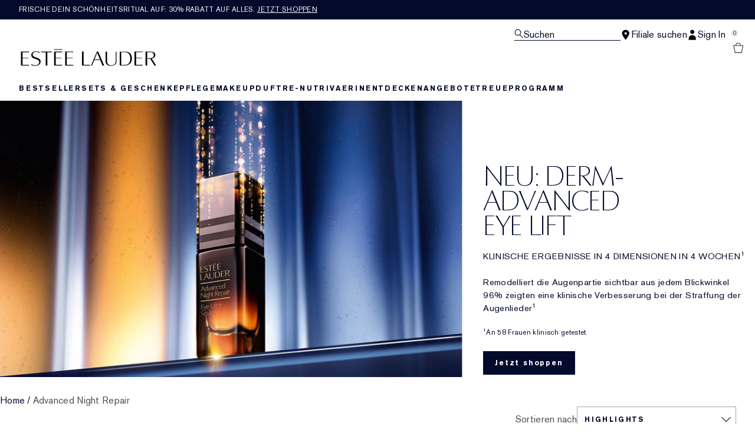

--- FILE ---
content_type: text/html; charset=utf-8
request_url: https://www.esteelauder.de/products/skin-care/skin-care-collections/advanced-night-repair
body_size: 49930
content:
<!DOCTYPE html>
<html lang="de-DE" dir="ltr" data-lang="de-DE">
  <head>
    <meta content="DFEuORcoI08GCCcgFhRlTD4LNRc9XR0ahitZYBv85KWrgfVymqcgE2kl" name="csrf-token">
    <title>Advanced Night Repair Collection | Südafrika E-Commerce-Website – Englisch</title>
<meta name="turbo-visit-control" content="reload">
<meta charset="utf-8">
<meta http-equiv="X-UA-Compatible" content="IE=edge">
<meta name="viewport" content="width=device-width, initial-scale=1.0">


<link rel="preconnect" href="https://assets.sdcdn.io">
<link rel="preconnect" href="https://assets.sdcdn.io" crossorigin>
<link rel="preconnect" href="https://sdcdn.io">
<link rel="preconnect" href="https://sdcdn.io" crossorigin>
<link rel="preconnect" href="https://cdn.cookielaw.org">
<link rel="preconnect" href="https://cdn.cookielaw.org" crossorigin>
<link rel="canonical" href="https://www.esteelauder.de/products/skin-care/skin-care-collections/advanced-night-repair"><link rel="alternate" href="https://www.esteelauder.cz/products/skin-care/skin-care-collections/advanced-night-repair" hreflang="cs-cz"><link rel="alternate" href="https://www.esteelauder.at/products/skin-care/skin-care-collections/advanced-night-repair" hreflang="de-at"><link rel="alternate" href="https://www.esteelauder.ch/products/skin-care/skin-care-collections/advanced-night-repair" hreflang="de-ch"><link rel="alternate" href="https://www.esteelauder.de/products/skin-care/skin-care-collections/advanced-night-repair" hreflang="de-de"><link rel="alternate" href="https://www.esteelauder.nl/products/skin-care/skin-care-collections/advanced-night-repair" hreflang="en-nl"><link rel="alternate" href="https://www.esteelauder.nl/nl/en/products/skin-care/skin-care-collections/advanced-night-repair" hreflang="en-nl"><link rel="alternate" href="https://www.esteelauder.co.za/products/skin-care/skin-care-collections/advanced-night-repair" hreflang="en-za"><link rel="alternate" href="https://www.esteelauder.es/products/skin-care/skin-care-collections/advanced-night-repair" hreflang="es-es"><link rel="alternate" href="https://www.esteelauder.be/fr/products/skin-care/skin-care-collections/advanced-night-repair" hreflang="fr-be"><link rel="alternate" href="https://www.esteelauder.ch/fr/products/skin-care/skin-care-collections/advanced-night-repair" hreflang="fr-ch"><link rel="alternate" href="https://www.esteelauder.fr/products/skin-care/skin-care-collections/advanced-night-repair" hreflang="fr-fr"><link rel="alternate" href="https://www.esteelauder.hu/products/skin-care/skin-care-collections/advanced-night-repair" hreflang="hu-hu"><link rel="alternate" href="https://www.esteelauder.it/products/skin-care/skin-care-collections/advanced-night-repair" hreflang="it-it"><link rel="alternate" href="https://www.esteelauder.be/products/skin-care/skin-care-collections/advanced-night-repair" hreflang="nl-be"><link rel="alternate" href="https://www.esteelauder.nl/nl/nl/products/skin-care/skin-care-collections/advanced-night-repair" hreflang="nl-nl"><link rel="alternate" href="https://www.esteelauder.pl/products/skin-care/skin-care-collections/advanced-night-repair" hreflang="pl-pl"><link rel="alternate" href="https://www.esteelauder.ro/products/skin-care/skin-care-collections/advanced-night-repair" hreflang="ro-ro"><link rel="alternate" media="handheld" href="https://m.esteelauder.de/products/skin-care/skin-care-collections/advanced-night-repair"><link rel="alternate" media="only screen and (max-width: 640px)" href="https://m.esteelauder.de/products/skin-care/skin-care-collections/advanced-night-repair">
<meta name="description" content="Kaufen Sie Estée Lauder Advanced Night Repair. Finden Sie die besten Anti-Aging-Seren mit Hyaluronsäure für mehr Feuchtigkeit sowie Augencremes und -seren. Gratisprobe bei jedem Kauf!"><meta property="og:description" content="Kaufen Sie Estée Lauder Advanced Night Repair. Finden Sie die besten Anti-Aging-Seren mit Hyaluronsäure für mehr Feuchtigkeit sowie Augencremes und -seren. Gratisprobe bei jedem Kauf!"><meta property="og:title" content="Advanced Night Repair Collection | Südafrika E-Commerce-Website – Englisch"><meta property="og:type" content="website"><meta property="og:url" content="https://www.esteelauder.de/products/skin-care/skin-care-collections/advanced-night-repair">

<script type="application/ld+json">
  {"@context":"http://www.schema.org","@graph":[{"name":"Advanced Night Repair Collection | Südafrika E-Commerce-Website – Englisch","description":"Kaufen Sie Estée Lauder Advanced Night Repair. Finden Sie die besten Anti-Aging-Seren mit Hyaluronsäure für mehr Feuchtigkeit sowie Augencremes und -seren. Gratisprobe bei jedem Kauf!","url":"https://www.esteelauder.de/products/skin-care/skin-care-collections/advanced-night-repair","@type":["FAQPage"],"@id":"https://www.esteelauder.de/products/skin-care/skin-care-collections/advanced-night-repair#faq","dateModified":"2026-01-21T09:28:38.091304Z","datePublished":"2026-01-21T09:28:38.091304Z","inLanguage":"de-DE","mainEntity":[{"@id":"https://www.esteelauder.de/products/skin-care/skin-care-collections/advanced-night-repair#question-1"},{"@id":"https://www.esteelauder.de/products/skin-care/skin-care-collections/advanced-night-repair#question-2"},{"@id":"https://www.esteelauder.de/products/skin-care/skin-care-collections/advanced-night-repair#question-3"},{"@id":"https://www.esteelauder.de/products/skin-care/skin-care-collections/advanced-night-repair#question-4"},{"@id":"https://www.esteelauder.de/products/skin-care/skin-care-collections/advanced-night-repair#question-5"},{"@id":"https://www.esteelauder.de/products/skin-care/skin-care-collections/advanced-night-repair#question-6"}]},[{"name":"Was ist die Advanced Night Repair Kollektion?","position":1,"@type":"Question","@id":"https://www.esteelauder.de/products/skin-care/skin-care-collections/advanced-night-repair#question-1","inLanguage":"de-DE","acceptedAnswer":{"text":"<p>Drücken Sie den Reset-Knopf für Ihre Haut, während Sie schlafen - mit unserer Advanced Night Repair Kollektion. Unsere Nr. 1 Kollektion bietet eine leistungsstarke nächtliche Erneuerung mit unseren Top-Repair-Seren, Augenpflegen, Nachtbehandlungen, Augenmasken und mehr. Diese Formeln enthalten hochwirksame Inhaltsstoffe, die helfen, sichtbare Anzeichen der Hautalterung zu bekämpfen, die Haut zu beruhigen, den Feuchtigkeitsgehalt zu erhöhen, Augenschatten aufzuhellen und vieles mehr.</p><br />","@type":"Answer","inLanguage":"de-DE"}},{"name":"Was sind die besten Produkte in der Advanced Night Repair Kollektion?","position":2,"@type":"Question","@id":"https://www.esteelauder.de/products/skin-care/skin-care-collections/advanced-night-repair#question-2","inLanguage":"de-DE","acceptedAnswer":{"text":"<p>Unser <a href=\"/product/689/77491/product-catalog/skincare/repair-serum/advanced-night-repair-serum/synchronized-multi-recovery-complex\">Advanced Night Repair Serum</a> ist die Nummer 1 mit den Vorteilen von 7 Seren in einem. Das schnell einziehende Nachtserum hilft, die verschiedenen Zeichen der Hautalterung zu bekämpfen. Die Haut fühlt sich straffer an, sieht glatter und weniger faltig aus, ist jünger, strahlender und gleichmäßiger im Ton.</p><p>Diese Kollektion enthält auch einige unserer Hautpflege-Bestseller wie die <a href=\"/product/685/104163/product-catalog/skincare/eye-cream-treatment/advanced-night-repair-eye-supercharged-gel-creme/synchronized-multi-recovery-eye-cream\">Advanced Night Repair Eye Gel-Creme, die </a> <a href=\"/product/685/88795/product-catalog/skincare/eye-cream-treatment/advanced-night-repair-eye-concentrate-matrix/synchronized-multi-recovery-complex\">Advanced Night Repair Eye Matrix</a> und die <a href=\"/product/687/43034/product-catalog/skincare/masks/advanced-night-repair/concentrated-recovery-eye-mask\">Advanced Night Repair Eye Mask.</a></p><br />","@type":"Answer","inLanguage":"de-DE"}},{"name":"Was sind die Inhaltsstoffe der Estée Lauder Advanced Night Repair Produkte?","position":3,"@type":"Question","@id":"https://www.esteelauder.de/products/skin-care/skin-care-collections/advanced-night-repair#question-3","inLanguage":"de-DE","acceptedAnswer":{"text":"<p><a href=\"/product/689/77491/product-catalog/skincare/repair-serum/advanced-night-repair-serum/synchronized-multi-recovery-complex\">Advanced Night Repair Serum</a> enthält hochwirksame Inhaltsstoffe wie <a href=\"/hyaluronic-acid-face-makeup\">Hyaluronsäure,</a> welche die Haut bis zu 72 Stunden lang mit Feuchtigkeit versorgt. Erhöhte Feuchtigkeit hilft Ihrer Haut, sich zu reparieren und die Anzeichen der Hautalterung zu reduzieren, die durch die Umweltbelastungen des täglichen Lebens verursacht werden.</p> <p>Unsere neuste Augeninnovation, die <a href=\"/product/685/104163/product-catalog/skincare/eye-cream-treatment/advanced-night-repair-eye-supercharged-gel-creme/synchronized-multi-recovery-eye-cream\">Advanced Night Repair Eye Gel-Creme,</a> enthält wertvolles Vitamin E. Dieser Inhaltsstoff wirkt als starkes Antioxidans, das die Haut vor Schäden durch freie Radikale schützen kann.</p><p>Zu den Inhaltsstoffen von Advanced Night Repair gehören auch die Chronolux™ Power Signal Technologie, Antioxidantien, Aminosäuren, Probiotika und mehr. Sehen Sie sich unser <a href=\"/discover/ingredient-glossary\">Inhaltsstoff-Glossar</a> an, um mehr über alle unsere Inhaltsstoffe zu lernen.</p><br />","@type":"Answer","inLanguage":"de-DE"}},{"name":"How To Use Estée Lauder Advanced Night Repair Serum","position":4,"@type":"Question","@id":"https://www.esteelauder.de/products/skin-care/skin-care-collections/advanced-night-repair#question-4","inLanguage":"de-DE","acceptedAnswer":{"text":"<p>Ein Serum sollte auf sauberer Haut aufgetragen werden, bevor Sie Ihre Augenpflege und Feuchtigkeitspflege verwenden. Starten Sie Ihre Hautpflegeroutine mit einem Reiniger, Toner oder Behandlungslotion. Tragen Sie dann einen Tropfen Advanced Night Repair Face Serum auf die Handfläche auf und verteilen Sie es sanft über Gesicht und Hals.</p><br />","@type":"Answer","inLanguage":"de-DE"}},{"name":"Was ist unsere beste Hautpflege für die Nacht??","position":5,"@type":"Question","@id":"https://www.esteelauder.de/products/skin-care/skin-care-collections/advanced-night-repair#question-5","inLanguage":"de-DE","acceptedAnswer":{"text":"<p>Die beste Nachtpflegeroutine reinigt und repariert Ihre Haut, während sie für den nächsten Tag strahlt. Beginnen Sie damit, Ihre Haut zu reinigen, um Make-up, Schmutz oder Ölrückstände zu entfernen. Verwenden Sie bei Bedarf anschließend Ihren bevorzugten Peeling. Tragen Sie dann das <a href=\"/product/689/77491/product-catalog/skincare/repair-serum/advanced-night-repair-serum/synchronized-multi-recovery-complex\">Advanced Night Repair Serum</a> auf, um das Erscheinungsbild wichtiger sichtbarer Zeichen der Hautalterung erheblich zu reduzieren. Abschließend hydratisieren und pflegen Sie Ihre Haut tiefgehend mit einer leistungsstarken Feuchtigkeitscreme.</p><p>Haben Sie ein paar Minuten? Nehmen Sie sich Zeit für sich und probieren Sie eine <a href=\"/product/687/35783/product-catalog/skincare/masks/advanced-night-repair/concentrated-recovery-powerfoil-mask\">Advanced Night Repair Maske</a> aus! Gönnen Sie Ihrer Haut etwas zusätzliche Pflege mit der PowerFoil Maske, oder zeigen Sie Ihren Augen etwas Liebe mit der <a href=\"/product/687/43034/product-catalog/skincare/masks/advanced-night-repair/concentrated-recovery-eye-mask\">Augenmaske</a>.</p><p>Finden Sie die ideale Nachtpflegeroutine für Ihre Haut mit Estée Lauder’s <a href=\"/chat-reviews\">Live Chat</a> oder einer <a href=\"/virtual-beauty-consultations\">Virtual Consultation.</a></p><br />","@type":"Answer","inLanguage":"de-DE"}},{"name":"Was ist unsere beste Augenpflege für die Nacht?","position":6,"@type":"Question","@id":"https://www.esteelauder.de/products/skin-care/skin-care-collections/advanced-night-repair#question-6","inLanguage":"de-DE","acceptedAnswer":{"text":"<p>Wir empfehlen unsere beiden meistverkauften Augenexperten: Advanced Night Repair Eye Gel-Creme und Advanced Night Repair Eye Matrix.</p><p><a href=\"/product/685/104163/product-catalog/skincare/eye-cream-treatment/advanced-night-repair-eye-supercharged-gel-creme/synchronized-multi-recovery-eye-cream\">Advanced Night Repair Eye Gel-Creme</a> hellt das Erscheinungsbild von Augenschatten in nur 2 Wochen auf. Neutralisiert hautschädigende freie Radikale mit einer antioxidativen Kraft von 8 Stunden. Bekämpft die sichtbaren Auswirkungen von Schäden durch freie Radikale.</p><p>Pflegen und stärken Sie mit <a href=\"/product/685/88795/product-catalog/skincare/eye-cream-treatment/advanced-night-repair-eye-concentrate-matrix/synchronized-multi-recovery-complex\">Eye Concentrate Matrix.</a> Die Haut um die Augen fühlt sich in 3 Wochen straffer an. Über die Zeit sehen Sie eine Verbesserung des Erscheinungsbilds feiner Linien und Fältchen.</p><br />","@type":"Answer","inLanguage":"de-DE"}}]]}
</script>



<script type="application/ld+json">
  {"@type":"BreadcrumbList","@context":"https://schema.org","itemListElement":[{"name":"Home","position":1,"item":"https://www.esteelauder.de/","@type":"ListItem"},{"name":"Advanced Night Repair","position":2,"item":"https://www.esteelauder.de/products/advanced-night-repair","@type":"ListItem"}]}
</script>
<link rel="shortcut icon" type="image/x-icon" href="/brands/estee_lauder/favicon-e2d9519b4f4b1f16d2f1f45113276872.ico?vsn=d">
<link rel="apple-touch-icon" href="/brands/estee_lauder/apple-touch-icon-9dd4036638e0ed5a1e787f17e7b521b3.png?vsn=d">

  <link rel="preload" as="image" fetchpriority="high" href="/media/export/cms/64215/nightgwp/Orbit_PLP.jpg">
  


<link rel="preload" as="image" fetchpriority="high" imagesizes="(min-width: 320px) and (max-width: 767px) 90vw, (min-width: 768px) and (max-width: 1339px) and (orientation: portrait) 45vw, (min-width: 1024px) and (max-width: 1439px) and (orientation: landscape) 45vw, (min-width: 1440px) 20vw, 333px" imagesrcset="https://sdcdn.io/el/el_sku_G994Y5_3000x3000_0G.jpeg?width=335px&amp;height=418px 335w, https://sdcdn.io/el/el_sku_G994Y5_3000x3000_0G.jpeg?width=650px&amp;height=750px 354w, https://sdcdn.io/el/el_sku_G994Y5_3000x3000_0G.jpeg?width=650px&amp;height=750px 315w, https://sdcdn.io/el/el_sku_G994Y5_3000x3000_0G.jpeg?width=650px&amp;height=750px 472w" media="(max-width: 1023px)">

  <link as="font" fetchpriority="high" href="/_fonts/esteelauder/OptimaDisplay/OptimaDisplay-Roman.woff2" rel="preload" type="font/woff2" crossorigin>

  <link as="font" fetchpriority="high" href="/_fonts/esteelauder/Arsenal/arsenal-regular.woff2" rel="preload" type="font/woff2" crossorigin>

  <link as="font" fetchpriority="high" href="/_fonts/esteelauder/SourceSans3/source-sans-3-200.woff2" rel="preload" type="font/woff2" crossorigin>

  <link as="font" fetchpriority="high" href="/_fonts/esteelauder/SourceSans3/source-sans-3-300.woff2" rel="preload" type="font/woff2" crossorigin>

  <link as="font" fetchpriority="high" href="/_fonts/esteelauder/OptimaDisplay/OptimaDisplay-Light.woff2" rel="preload" type="font/woff2" crossorigin>

  <link as="font" fetchpriority="high" href="/_fonts/esteelauder/OptimaDisplay/optimadisplay-book-webfont.woff2" rel="preload" type="font/woff2" crossorigin>

  <link as="font" fetchpriority="high" href="/_fonts/esteelauder/AkzidenzGrotesk/akzidenz-grotesk-w1g-regular.woff2" rel="preload" type="font/woff2" crossorigin>

  <link as="font" fetchpriority="high" href="/_fonts/esteelauder/AkzidenzGrotesk/akzidenz-grotesk-w1g-bold.woff2" rel="preload" type="font/woff2" crossorigin>

  <link as="font" fetchpriority="high" href="/_fonts/esteelauder/FuturaNow/futura-now-medium.woff2" rel="preload" type="font/woff2" crossorigin>

  <link as="font" fetchpriority="high" href="/_fonts/esteelauder/FuturaNow/futura-now-regular.woff2" rel="preload" type="font/woff2" crossorigin>

  <link as="font" fetchpriority="high" href="/_fonts/esteelauder/bauer-bodoni/6da88198-f46a-4fd7-95d1-4970332b78db.woff2" rel="preload" type="font/woff2" crossorigin>

  <link as="font" fetchpriority="high" href="/_fonts/esteelauder/RobotoCondensed/roboto-condensed-300.woff2" rel="preload" type="font/woff2" crossorigin>

  <link as="font" fetchpriority="high" href="/_fonts/esteelauder/RobotoCondensed/roboto-condensed-100.woff2" rel="preload" type="font/woff2" crossorigin>

  <link as="font" fetchpriority="high" href="/_fonts/esteelauder/RobotoCondensed/roboto-condensed-200.woff2" rel="preload" type="font/woff2" crossorigin>

  <link as="font" fetchpriority="high" href="/_fonts/esteelauder/RobotoCondensed/roboto-condensed-400.woff2" rel="preload" type="font/woff2" crossorigin>

  <link as="font" fetchpriority="high" href="/_fonts/esteelauder/RobotoCondensed/roboto-condensed-500.woff2" rel="preload" type="font/woff2" crossorigin>

  <link as="font" fetchpriority="high" href="/_fonts/esteelauder/Essonnes/essonnes-display-regular.woff2" rel="preload" type="font/woff2" crossorigin>

  <link as="font" fetchpriority="high" href="/_fonts/esteelauder/Nh6optim/Nh6optim.woff2" rel="preload" type="font/woff2" crossorigin>

  <link as="font" fetchpriority="high" href="/_fonts/esteelauder/Nh4roman/Nh4roman.woff2" rel="preload" type="font/woff2" crossorigin>

  <link as="font" fetchpriority="high" href="/_fonts/esteelauder/Vladimir/VLADIMIR.woff2" rel="preload" type="font/woff2" crossorigin>

  <link as="font" fetchpriority="high" href="/_fonts/esteelauder/ArialOSRegular/arial-os-regular.woff2" rel="preload" type="font/woff2" crossorigin>

  <link as="font" fetchpriority="high" href="/_fonts/esteelauder/Romams/ROMAMS.woff2" rel="preload" type="font/woff2" crossorigin>

  <link as="font" fetchpriority="high" href="/_fonts/esteelauder/Nhinterl/Nhinterl.woff2" rel="preload" type="font/woff2" crossorigin>

<style>
  @font-face {
  font-family: OptimaDisplay;
  src: url('/_fonts/esteelauder/OptimaDisplay/OptimaDisplay-Roman.woff2') format('woff2');
  font-display: swap;
  font-weight: 400;
}



@font-face {
  font-family: Arsenal;
  src: url('/_fonts/esteelauder/Arsenal/arsenal-regular.woff2') format('woff2');
  font-display: swap;
}

@font-face {
  font-family: 'Source Sans 3 Extra Light';
  src: url('/_fonts/esteelauder/SourceSans3/source-sans-3-200.woff2') format('woff2');
  font-weight: 200;
}

@font-face {
  font-family: 'Source Sans 3 Light';
  src: url('/_fonts/esteelauder/SourceSans3/source-sans-3-300.woff2') format('woff2');
  font-weight: 300;
}

@font-face {
  font-family: OptimaRegular;
  src: url('/_fonts/esteelauder/OptimaDisplay/OptimaDisplay-Roman.woff2') format('woff2');
  font-display: swap;
}

@font-face {
  font-family: 'Optima LT W02 Roman';
  src: url('/_fonts/esteelauder/OptimaDisplay/OptimaDisplay-Roman.woff2') format('woff2');
  font-display: swap;
}

@font-face {
  font-family: 'Optima Display Roman';
  src: url('/_fonts/esteelauder/OptimaDisplay/OptimaDisplay-Roman.woff2') format('woff2');
  font-display: swap;
}

@font-face {
  font-family: OptimaDisplayLight;
  src: url('/_fonts/esteelauder/OptimaDisplay/OptimaDisplay-Light.woff2') format('woff2');
  font-display: swap;
}

@font-face {
  font-family: OptimaDisplayBook;
  src: url('/_fonts/esteelauder/OptimaDisplay/optimadisplay-book-webfont.woff2') format('woff2');
  font-display: swap;
}

@font-face {
    font-family: AkzidenzGrotesk;
    src: url('/_fonts/esteelauder/AkzidenzGrotesk/akzidenz-grotesk-w1g-regular.woff2') format('woff2');
    font-weight: normal;
    font-style: normal;
    font-display: swap;
}

@font-face {
    font-family: AkzidenzGrotesk;
    src: url('/_fonts/esteelauder/AkzidenzGrotesk/akzidenz-grotesk-w1g-bold.woff2') format('woff2');
    font-weight: bold;
    font-style: normal;
    font-display: swap;
}

@font-face {
  font-family: 'AkzidenzGrotesk W1G';
  src: url('/_fonts/esteelauder/AkzidenzGrotesk/akzidenz-grotesk-w1g-regular.woff2') format('woff2');
  font-weight: normal;
  font-style: normal;
  font-display: swap;
}

@font-face {
  font-family: 'AkzidenzGrotesk W1G';
  src: url('/_fonts/esteelauder/AkzidenzGrotesk/akzidenz-grotesk-w1g-bold.woff2') format('woff2');
  font-weight: bold;
  font-style: normal;
  font-display: swap;
}

@font-face {
  font-family: 'futurastd-medium';
  src: url('/_fonts/esteelauder/FuturaNow/futura-now-medium.woff2') format('woff2');
  font-style: normal;
  font-display: swap;
}

@font-face {
  font-family: 'futurastd-light';
  src: url('/_fonts/esteelauder/FuturaNow/futura-now-regular.woff2') format('woff2');
  font-style: normal;
  font-display: swap;
}

@font-face {
  font-family: 'futurastd-book';
  src: url("/_fonts/esteelauder/FuturaNow/futura-now-medium.woff2") format("woff2");
  font-display: swap
}

@font-face {
  font-family: 'futuranow-medium';
  src: url("/_fonts/esteelauder/FuturaNow/futura-now-medium.woff2") format("woff2");
  font-display: swap
}

@font-face {
  font-family: 'Futura Now Medium';
  src: url("/_fonts/esteelauder/FuturaNow/futura-now-medium.woff2") format("woff2");
  font-display: swap
}

@font-face {
  font-family: 'futuranow-regular';
  src: url("/_fonts/esteelauder/FuturaNow/futura-now-regular.woff2") format("woff2");
  font-display: swap
}

@font-face {
  font-family: 'Futura Now Regular';
  src: url("/_fonts/esteelauder/FuturaNow/futura-now-regular.woff2") format("woff2");
  font-display: swap
}

@font-face {
  font-family: BauerBodoniRoman;
  src: url('/_fonts/esteelauder/bauer-bodoni/6da88198-f46a-4fd7-95d1-4970332b78db.woff2') format('woff2');
  font-display: swap;
  font-style: normal;
}

@font-face {
  font-family: 'Bauer Bodoni W01 Roman';
  src: url('/_fonts/esteelauder/bauer-bodoni/6da88198-f46a-4fd7-95d1-4970332b78db.woff2') format('woff2');
  font-display: swap;
  font-style: normal;
}

/* BEXEL-1408: helvetica-neue => Roboto until we cleanup references in the CMS */
@font-face {
  font-family: 'helvetica-neue';
  src: url('/_fonts/esteelauder/RobotoCondensed/roboto-condensed-300.woff2') format('woff2');
  font-display: swap;
}

@font-face {
  font-family: Roboto;
  src: url('/_fonts/esteelauder/RobotoCondensed/roboto-condensed-300.woff2') format('woff2');
  font-display: swap;
}

@font-face {
  font-family: 'Roboto Condensed';
  src: url('/_fonts/esteelauder/RobotoCondensed/roboto-condensed-100.woff2') format('woff2');
  font-weight: 100;
  font-display: swap;
}

@font-face {
  font-family: 'Roboto Condensed';
  src: url('/_fonts/esteelauder/RobotoCondensed/roboto-condensed-100.woff2') format('woff2');
  font-weight: 200;
  font-display: swap;
}

@font-face {
  font-family: 'Roboto Condensed';
  src: url('/_fonts/esteelauder/RobotoCondensed/roboto-condensed-200.woff2') format('woff2');
  font-weight: 300;
  font-display: swap;
}

@font-face {
  font-family: 'Roboto Condensed';
  src: url('/_fonts/esteelauder/RobotoCondensed/roboto-condensed-300.woff2') format('woff2');
  font-weight: 400;
  font-display: swap;
}

@font-face {
  font-family: 'Roboto Condensed';
  src: url('/_fonts/esteelauder/RobotoCondensed/roboto-condensed-400.woff2') format('woff2');
  font-weight: 500;
  font-display: swap;
}

@font-face {
  font-family: 'Roboto Condensed';
  src: url('/_fonts/esteelauder/RobotoCondensed/roboto-condensed-500.woff2') format('woff2');
  font-weight: 600;
  font-display: swap;
}

@font-face {
  font-family: 'Roboto Condensed';
  src: url('/_fonts/esteelauder/RobotoCondensed/roboto-condensed-500.woff2') format('woff2');
  font-weight: 700;
  font-display: swap;
}

@font-face {
  font-family: EssonnesDisplayRegular;
  src: url('/_fonts/esteelauder/Essonnes/essonnes-display-regular.woff2') format('woff2');
  font-display: swap;
}

@font-face {
  font-family: 'Optima';
  src: url('/_fonts/esteelauder/Nh6optim/Nh6optim.woff2') format('woff2');
  font-display: swap;
}

@font-face {
  font-family: 'Nh4Roman';
  src: url('/_fonts/esteelauder/Nh4roman/Nh4roman.woff2') format('woff2');
  font-display: swap;
}

@font-face {
  font-family: 'Script';
  src: url('/_fonts/esteelauder/Vladimir/VLADIMIR.woff2') format('woff2');
  font-display: swap;
}

@font-face {
  font-family: 'ArialOSRegular';
  src: url('/_fonts/esteelauder/ArialOSRegular/arial-os-regular.woff2') format('woff2');
  font-display: swap;
}

@font-face {
  font-family: 'Roman_L_Monog_aBc';
  src: url('/_fonts/esteelauder/Romams/ROMAMS.woff2') format('woff2');
  font-display: swap;
}

@font-face {
  font-family: 'Interlock-M-Script-abc';
  src: url('/_fonts/esteelauder/Nhinterl/Nhinterl.woff2') format('woff2');
  font-display: swap;
}
</style>
<link phx-track-static rel="stylesheet" type="text/css" href="/assets/app-c4953fb55d5aa79f226a94c25bd78517.css?vsn=d">
<link phx-track-static rel="stylesheet" type="text/css" href="/brands/default/vars-2e7a9e5aba9c486d87d03bd8e80ce7a6.css?vsn=d">
<link phx-track-static rel="stylesheet" type="text/css" href="/brands/default/token_vars-b5845b4b59c8358d00077bbdb3088661.css?vsn=d">
<link phx-track-static rel="stylesheet" href="/brands/estee_lauder/vars-806e28e32430e741b644943a9296213e.css?vsn=d">
<link phx-track-static rel="stylesheet" type="text/css" href="/brands/estee_lauder/token_vars-12630fc5553a9f794abc6f8e99c4043a.css?vsn=d">
<link phx-track-static rel="stylesheet" type="text/css" href="/brands/estee_lauder/token_vars_md-4fedd382baeed2738a8bed80f400d53b.css?vsn=d">
<link phx-track-static rel="stylesheet" type="text/css" href="/brands/default/token_classes-2f6e656fe2e32fea91c05976723373b5.css?vsn=d">






  
  <style id="elc-styled-components-wrapper" data-styled="active"></style>
  
  


  <script src="https://js.sentry-cdn.com/52f2679b6ee3c36328869efbeab55e91.min.js" crossorigin="anonymous">
  </script>
  <script>
  if (window.Sentry) {
    Sentry.onLoad(function() {
      Sentry.init({
        dsn: "https://52f2679b6ee3c36328869efbeab55e91@o1412351.ingest.sentry.io/4506179240460288",
        denyUrls: [
          "akam/",
          "boomerang/",
          "braze",
          "maps/api",
          "otBannerSdk",
          "resources/",
          "scripttemplates",
          "sentryWrapped",
          "smartserve",
          "static/",
          "tag-builds",
          "tag/tag",
          "ymkmodule"
        ],
        ignoreErrors: [
          "_AutofillCallbackHandler",
          "AbortError",
          "Attempt to use history.replaceState() more than 100 times per 30 seconds",
          "Cannot read properties of null",
          "Cannot read properties of undefined",
          "Failed to fetch",
          "Failed to load script",
          "Failed to read the 'sessionStorage' property from 'Window': Access is denied for this document.",
          "Non-Error exception captured with keys",
          "NotAllowedError",
          "null is not an object",
          "PerformanceMonitoringJavascriptInterface",
          "Script error",
          "The operation is insecure",
          "The operation was aborted",
          "triggerType",
          "TypeError: null is not an object (evaluating 'window.top.document')",
          "undefined is not an object",
          "window.webkit.messageHandlers"
        ],
        environment: "prod",
        release: "sha-b35fcf4"
      });
      Sentry.setTag('tenant', "esteelauder.de");
      Sentry.setTag('region', "emea");
    });
  }
  </script>

<script defer phx-track-static type="text/javascript" src="/assets/app-0cbfa7433c9ea7d170c0ca861840e0a0.js?vsn=d">
</script>
    
  
<script>(window.BOOMR_mq=window.BOOMR_mq||[]).push(["addVar",{"rua.upush":"false","rua.cpush":"false","rua.upre":"false","rua.cpre":"false","rua.uprl":"false","rua.cprl":"false","rua.cprf":"false","rua.trans":"","rua.cook":"false","rua.ims":"false","rua.ufprl":"false","rua.cfprl":"false","rua.isuxp":"false","rua.texp":"norulematch","rua.ceh":"false","rua.ueh":"false","rua.ieh.st":"0"}]);</script>
                              <script>!function(e){var n="https://s.go-mpulse.net/boomerang/";if("False"=="True")e.BOOMR_config=e.BOOMR_config||{},e.BOOMR_config.PageParams=e.BOOMR_config.PageParams||{},e.BOOMR_config.PageParams.pci=!0,n="https://s2.go-mpulse.net/boomerang/";if(window.BOOMR_API_key="366FL-DD98K-ZLUJA-M22RU-RWY8X",function(){function e(){if(!r){var e=document.createElement("script");e.id="boomr-scr-as",e.src=window.BOOMR.url,e.async=!0,o.appendChild(e),r=!0}}function t(e){r=!0;var n,t,a,i,d=document,O=window;if(window.BOOMR.snippetMethod=e?"if":"i",t=function(e,n){var t=d.createElement("script");t.id=n||"boomr-if-as",t.src=window.BOOMR.url,BOOMR_lstart=(new Date).getTime(),e=e||d.body,e.appendChild(t)},!window.addEventListener&&window.attachEvent&&navigator.userAgent.match(/MSIE [67]\./))return window.BOOMR.snippetMethod="s",void t(o,"boomr-async");a=document.createElement("IFRAME"),a.src="about:blank",a.title="",a.role="presentation",a.loading="eager",i=(a.frameElement||a).style,i.width=0,i.height=0,i.border=0,i.display="none",o.appendChild(a);try{O=a.contentWindow,d=O.document.open()}catch(_){n=document.domain,a.src="javascript:var d=document.open();d.domain='"+n+"';void 0;",O=a.contentWindow,d=O.document.open()}if(n)d._boomrl=function(){this.domain=n,t()},d.write("<bo"+"dy onload='document._boomrl();'>");else if(O._boomrl=function(){t()},O.addEventListener)O.addEventListener("load",O._boomrl,!1);else if(O.attachEvent)O.attachEvent("onload",O._boomrl);d.close()}function a(e){window.BOOMR_onload=e&&e.timeStamp||(new Date).getTime()}if(!window.BOOMR||!window.BOOMR.version&&!window.BOOMR.snippetExecuted){window.BOOMR=window.BOOMR||{},window.BOOMR.snippetStart=(new Date).getTime(),window.BOOMR.snippetExecuted=!0,window.BOOMR.snippetVersion=14,window.BOOMR.url=n+"366FL-DD98K-ZLUJA-M22RU-RWY8X";var i=document.currentScript||document.getElementsByTagName("script")[0],o=i.parentNode,r=!1,d=document.createElement("link");if(d.relList&&"function"==typeof d.relList.supports&&d.relList.supports("preload")&&"as"in d)window.BOOMR.snippetMethod="p",d.href=window.BOOMR.url,d.rel="preload",d.as="script",d.addEventListener("load",e),d.addEventListener("error",function(){t(!0)}),setTimeout(function(){if(!r)t(!0)},3e3),BOOMR_lstart=(new Date).getTime(),o.appendChild(d);else t(!1);if(window.addEventListener)window.addEventListener("load",a,!1);else if(window.attachEvent)window.attachEvent("onload",a)}}(),"".length>0)if(e&&"performance"in e&&e.performance&&"function"==typeof e.performance.setResourceTimingBufferSize)e.performance.setResourceTimingBufferSize();!function(){if(BOOMR=e.BOOMR||{},BOOMR.plugins=BOOMR.plugins||{},!BOOMR.plugins.AK){var n=""=="true"?1:0,t="",a="cj2mqeaxeeo5q2lqt46q-f-996b63a7c-clientnsv4-s.akamaihd.net",i="false"=="true"?2:1,o={"ak.v":"39","ak.cp":"1510862","ak.ai":parseInt("944143",10),"ak.ol":"0","ak.cr":8,"ak.ipv":4,"ak.proto":"h2","ak.rid":"5106d9aa","ak.r":44332,"ak.a2":n,"ak.m":"dscx","ak.n":"essl","ak.bpcip":"18.116.200.0","ak.cport":51732,"ak.gh":"23.33.28.216","ak.quicv":"","ak.tlsv":"tls1.3","ak.0rtt":"","ak.0rtt.ed":"","ak.csrc":"-","ak.acc":"","ak.t":"1768988477","ak.ak":"hOBiQwZUYzCg5VSAfCLimQ==B2Qm8Y+rgY0kMyQSWH/cwjd8Uu6LepHO246HwfepG2AL1Y58L4XfiOPhfQ001pkFoe6pnRnRZzaOcMfHBY448RFzUAoosNSph6JLpgurgUmDiWNqv6U9UDlYXnFEb3aMRe3DamB+7GmjVBm28te0UgwyhL6Ab9541/eea5CfLFTBnXpnhz5HOaoj0eN+iLuJmbxl16e0Sl+Kajb9WlsREPv3QKVxT6omsfsN4NOqOrlAPreUFgC5usELr2G3c/6hkUihZg29bUkeDCSamBUgFifdhjLpFSOmjT2MGbHJmzvewpGq/DzQAaizBbF4AODCCQP5rOFFgc2tN0ySomOlKm2vCXTfC8S1zdpLu6AMYW9f/irq/IQl1+9/Js2cvulciCj2YnAsV1Z86hYQaP2MV6AMVjBB5qut4yb8Ig1ZTew=","ak.pv":"139","ak.dpoabenc":"","ak.tf":i};if(""!==t)o["ak.ruds"]=t;var r={i:!1,av:function(n){var t="http.initiator";if(n&&(!n[t]||"spa_hard"===n[t]))o["ak.feo"]=void 0!==e.aFeoApplied?1:0,BOOMR.addVar(o)},rv:function(){var e=["ak.bpcip","ak.cport","ak.cr","ak.csrc","ak.gh","ak.ipv","ak.m","ak.n","ak.ol","ak.proto","ak.quicv","ak.tlsv","ak.0rtt","ak.0rtt.ed","ak.r","ak.acc","ak.t","ak.tf"];BOOMR.removeVar(e)}};BOOMR.plugins.AK={akVars:o,akDNSPreFetchDomain:a,init:function(){if(!r.i){var e=BOOMR.subscribe;e("before_beacon",r.av,null,null),e("onbeacon",r.rv,null,null),r.i=!0}return this},is_complete:function(){return!0}}}}()}(window);</script></head>
  <body class="overflow-x-hidden bg-bg text-body">
    <div id="phx-GIy1pdlf1C7X-gxC" data-phx-main data-phx-session="SFMyNTY.[base64].mA-avapKv6dsFBF42eJgnoixMrXhvzKJoWrW0524_40" data-phx-static="SFMyNTY.[base64].p4L7HyIcR4h6m6Rv39geCNwB40mI7v3KLK04-_5OwKI">
  

  <div class="relative font-body max-md:h-full">
    <div id="hook-relay" phx-hook="HookRelay"></div>
    
    <section class="search_overlay fixed max-xl:top-0 hidden w-full h-full pt-4 m-auto bg-transparent min-h-96" data-controller="search" id="predictive_search_section" phx-hook="predictiveSearch">
      <div></div>
    </section>
    <div class="min-h-screen">
      <header class="layout-header" data-controller="header-scroll mobile-header gnav-account " data-header-scroll-target="header" data-gnav-account-user-account-path-value="/account/index.tmpl" phx-update="ignore" id="enterprise-header" vulcan-id="header">
  <div class="skip-link">
    <p>
      <a href="#main-content">::elc_general.skip_link::</a>
    </p>
  </div>

  <div class="promo-bar">
  <div class="promo-bar-inner-container">
    <p class="promo-bar-paragraph">
      





<a href="/products/best-sellers" class="promo-bar-left-text">
  
  
  
    Frische Dein Schönheitsritual auf: 30% Rabatt auf alles. <u>Jetzt shoppen</u>
  
</a>




      
    </p>

    
  </div>
</div>

  <div class="gnav-desktop-overlay-shadow"></div>

  <div class="header-background relative w-full">
    <div class="header-container">
      
      <div>
  <div class="utility-nav">
    <button aria-label="::elc_general.aria_menu::" class="mobile-header-secondary-links-inner-container" type="button" id="menu-button" data-action="mobile-header#toggleSidebar keydown.enter-&gt;mobile-header#focusSidebarOnOpen">
  
  <svg class="header-secondary-links-icon" fill="none" height="19" viewbox="0 0 19 19" width="19" xmlns="http://www.w3.org/2000/svg"><path d="M18.1667 15.6666H0.166748V14.1658H18.1667V15.6666ZM18.1667 10.4153H0.166748V8.91447H18.1667V10.4153ZM18.1667 5.16404H0.166748V3.66663H18.1667V5.16404Z" fill="black"></path></svg>

  <span class="screen-reader-only levelOne">
    ::elc_general.menu::
  </span>
  
</button>





    <a href="/" title="Estée Lauder" class="utility-nav-logo">
  
  <svg class="header-brand-logo" viewbox="0 -3 312 42" xmlns="http://www.w3.org/2000/svg"><path fill-rule="evenodd" clip-rule="evenodd" d="M95.6437 1.58093V0.321293H77.1582V1.58093H95.6437ZM42.8654 30.0135C42.9022 25.731 38.8387 24.3869 34.5176 22.9582L34.4994 22.9521C29.6323 21.3396 24.5884 19.6685 24.6435 13.6669C24.6987 8.14887 30.1966 5.21975 35.3451 5.26205C39.4455 5.29882 42.6449 6.70369 43.9872 7.39689C43.9872 7.65616 43.9688 8.77411 43.9504 9.50409C42.6081 8.43762 39.7397 6.49207 35.529 6.45346C31.1343 6.41668 27.7879 9.04425 27.7511 12.5673C27.7144 16.8122 31.8576 18.199 36.2449 19.6676L36.2645 19.6741C41.1371 21.3014 46.1568 22.9838 46.1201 28.6693C46.0465 35.3421 39.7212 38.7751 33.4878 38.7181C30.2333 38.6942 27.0155 37.8923 24.4229 36.471V34.3142C26.188 35.4708 29.3875 37.3444 33.4695 37.383C39.5374 37.4345 42.8287 33.6248 42.8654 30.0135ZM121.038 5.96968V7.32863H106.28V19.9155H119.87V21.2008H106.28V36.4264H121.245V37.8683H102.624V5.96968H121.038ZM72.1067 7.33215V5.97266H47.4211V7.33215H57.937V37.8711H61.5907V7.33215H72.1067ZM95.6554 7.33576V5.97491H77.2246V37.8736H95.861V36.4322H80.8884V21.2074H94.4777V19.9214H80.8884V7.33576H95.6554ZM19.4235 7.33115V5.97159H0.998291V37.8705H19.6422V36.4289H4.6614V21.2039H18.2572V19.9171H4.6614V7.33115H19.4235ZM280.181 5.9732V7.31522H265.431V19.9197H279.011V21.2044H265.431V36.4315H280.399V37.8708H261.764V5.9732H280.181ZM144.715 36.4131V5.97171H141.089V37.8692H159.562V36.3731C158.951 36.3769 144.715 36.4131 144.715 36.4131ZM169.938 23.7103C170.555 22.2448 173.506 15.0658 175.723 9.28102L176.032 8.52516L180.544 19.763L182.337 24.1537H169.765L169.938 23.7103ZM183.668 18.1529C183.668 18.1529 178.519 6.06263 178.365 5.68661H175.414C175.26 6.06648 162.341 37.0095 161.975 37.8676H164.231C164.404 37.4781 169.244 25.5016 169.244 25.5016H182.858C182.858 25.5016 187.756 37.4839 187.91 37.8676H192.075C190.86 35.035 183.668 18.1529 183.668 18.1529ZM220.524 5.97805V27.661C220.524 34.4905 215.796 38.5727 207.876 38.5727C199.549 38.5727 195.151 34.7203 195.151 27.4277V5.97805H198.771V28.2778C198.771 34.0119 202.351 37.4286 208.344 37.4286C214.706 37.4286 218.636 33.6851 218.636 27.6553V5.97805H220.524ZM290.851 7.19989H298.277C300.919 7.15986 302.921 7.81026 304.262 9.12331C305.443 10.2862 306.044 11.9276 306.044 14.0092C306.044 15.9288 305.443 17.5081 304.242 18.7011C302.561 20.3544 299.798 21.2112 296.216 21.1751H290.851V7.19989ZM307.525 8.70911C305.643 6.86964 302.481 5.90083 298.638 5.97489H287.168V37.8744H290.851V22.3479H297.637C297.637 22.3479 307.405 37.5882 307.585 37.8744H311.608C310.987 36.9437 301.08 21.9376 301.08 21.9376L301.54 21.8495C301.86 21.7854 309.586 20.2282 309.586 14.0092V13.9913C309.586 11.8235 308.886 10.0502 307.525 8.70911ZM239.234 7.21855H231.305V36.6171H237.365C242.322 36.6663 245.942 35.5114 248.382 33.0778C250.841 30.6737 252.061 26.9671 252.061 22.0684C252.061 16.8548 250.762 12.93 248.205 10.4019C246.041 8.24959 243.011 7.17921 239.234 7.21855ZM239.824 5.97723C244.821 5.89066 248.933 7.27768 251.667 9.98479C254.382 12.6525 255.819 16.6443 255.819 21.5293C255.819 26.552 254.382 30.5261 251.53 33.3335C248.461 36.3751 243.818 37.945 238.132 37.8761H227.646V5.97723H239.824Z"></path></svg>

  <span class="screen-reader-only">Estée Lauder</span>
</a>



    <div class="desktop-header-secondary-links-container">
      <div class="vulcan-loading" phx-connected="[[&quot;remove_class&quot;,{&quot;names&quot;:[&quot;vulcan-loading&quot;]}]]">
        <button aria-label="Suchen" class="desktop-header-search-container" type="button" vulcan-id="search-icon-desktop" vulcan-toggle="predictive">
  
  <svg class="header-search-icon" fill="none" height="17" viewbox="0 0 17 17" width="17" xmlns="http://www.w3.org/2000/svg"><path fill-rule="evenodd" clip-rule="evenodd" d="M15.6667 15.8955L10.435 10.5526C11.4417 9.50197 12.0615 8.06904 12.0615 6.4851C12.0615 3.27225 9.51008 0.666626 6.36411 0.666626C3.21813 0.666626 0.666748 3.27225 0.666748 6.4851C0.666748 9.69795 3.21813 12.3036 6.36411 12.3036C7.57216 12.3036 8.69213 11.9148 9.6139 11.2594L14.9117 16.6666L15.6667 15.8955ZM1.73638 6.4851C1.73638 3.87305 3.80958 1.759 6.36411 1.759C8.92178 1.759 10.9918 3.87626 10.9918 6.4851C10.9918 9.09715 8.91864 11.2112 6.36411 11.2112C3.80958 11.2112 1.73638 9.09715 1.73638 6.4851Z" fill="black"></path></svg>

  <span class="header-search-text levelOne">
    Suchen
  </span>
  
</button>




      </div>

      





<a href="/store-locator" class="desktop-header-secondary-links-inner-container desktop-header-accessibility-location" phx-click="[[&quot;dispatch&quot;,{&quot;detail&quot;:{&quot;event_name&quot;:&quot;analytics.gnavPromo&quot;,&quot;payload&quot;:{&quot;promo_pos&quot;:[&quot;&quot;],&quot;promo_name&quot;:&quot;Filiale suchen&quot;}},&quot;event&quot;:&quot;phx:trackEvent&quot;}]]">
  
  <svg class="header-secondary-links-icon" fill="none" height="19" viewbox="0 0 19 19" width="19" xmlns="http://www.w3.org/2000/svg"><path fill-rule="evenodd" clip-rule="evenodd" d="M9.16675 18.6666C9.16675 18.6666 15.6667 10.6458 15.6667 7.09623C15.6667 3.54303 12.7552 0.666626 9.16675 0.666626C5.57828 0.666626 2.66675 3.54303 2.66675 7.09623C2.66675 10.6458 9.16675 18.6666 9.16675 18.6666ZM9.16675 9.23823C10.3641 9.23823 11.3322 8.28063 11.3322 7.09623C11.3322 5.91183 10.3641 4.95063 9.16675 4.95063C7.96938 4.95063 7.00129 5.90823 7.00129 7.09263C7.00129 8.27703 7.96938 9.23823 9.16675 9.23823Z" fill="black"></path></svg>

  <span class="desktop-header-secondary-links-text levelOne">
    Filiale suchen
  </span>
  
</a>




      <div id="gnav-account-container" phx-update="ignore">
  <a href="/sign-in" title="Account" class="desktop-header-secondary-links-inner-container desktop-header-accessibility-account" phx-click="[[&quot;dispatch&quot;,{&quot;detail&quot;:{&quot;event_name&quot;:&quot;analytics.gnavPromo&quot;,&quot;payload&quot;:{&quot;promo_pos&quot;:[&quot;gnav&quot;],&quot;promo_name&quot;:&quot;Sign In&quot;}},&quot;event&quot;:&quot;phx:trackEvent&quot;}]]" data-gnav-account-target="accountLink">
    
  <svg class="header-secondary-links-icon" fill="none" height="19" viewbox="0 0 19 19" width="19" xmlns="http://www.w3.org/2000/svg"><path d="M9.16675 8.05124C7.12389 8.05124 5.45246 6.3897 5.45246 4.35893C5.45246 2.32816 7.12389 0.666626 9.16675 0.666626C11.2096 0.666626 12.881 2.32816 12.881 4.35893C12.881 6.3897 11.2096 8.05124 9.16675 8.05124Z" fill="black"></path><path d="M15.6667 16.7353C15.6667 12.6083 12.7566 10.1859 9.16675 10.1859C5.5769 10.1859 2.66675 12.6083 2.66675 16.7353V18.6666H15.6667L15.6667 16.7353Z" fill="black"></path></svg>

    <span class="desktop-header-secondary-links-text" data-gnav-account-target="accountText">
      Sign In
    </span>
  </a>
</div>
      <button id="cart-icon" type="button" phx-update="ignore" class="ufc-cart-icon-container" data-action="click-&gt;cart-icon#handleCartIconClick mouseenter-&gt;cart-icon#handleMouseEnter setCartIconCount@window-&gt;cart-icon#setItemsCount" data-cart-target="cartButton" data-controller="cart cart-icon" data-cart-icon-is-drawer-disabled-value="false" data-cart-icon-cart-icon-url-value="/cart" data-mounted="true" tabindex="0" aria-label="View items in shopping cart">
  
  <svg class="ufc-cart-icon-svg" fill="none" height="19" viewbox="0 0 19 19" width="19" xmlns="http://www.w3.org/2000/svg"><path d="M15.2364 18.6666H3.09707L0.166748 5.16572H4.35868C4.36235 4.16311 4.65941 2.9216 5.5066 1.99862C6.31711 1.11545 7.47237 0.666626 8.93936 0.666626C10.4064 0.666626 11.5616 1.11545 12.3721 1.99862C13.2193 2.9216 13.52 4.16311 13.52 5.16572H18.1667L15.2364 18.6666ZM13.0433 6.06699H1.29633L3.8379 17.7654H14.4993L17.0408 6.06699H13.0433ZM5.27188 5.16934H12.6068C12.6032 4.36942 12.3685 3.34147 11.6936 2.6067C11.0628 1.91899 10.1386 1.57151 8.93936 1.57151C7.7401 1.57151 6.81589 1.91899 6.18508 2.6067C5.51027 3.33785 5.27555 4.3658 5.27188 5.16934Z" fill="black"></path></svg>

  <span data-cart-icon-target="itemsCount" class="ufc-cart-icon-count" aria-hidden="true">
    0
  </span>
</button>
    </div>
  </div>

  
  <div class="vulcan-loading" phx-connected="[[&quot;remove_class&quot;,{&quot;names&quot;:[&quot;vulcan-loading&quot;]}]]">
    <button aria-label="Suchen" class="mobile-header-search-container" type="button" vulcan-toggle="predictive">
  
  <svg class="header-search-icon" fill="none" height="17" viewbox="0 0 17 17" width="17" xmlns="http://www.w3.org/2000/svg"><path fill-rule="evenodd" clip-rule="evenodd" d="M15.6667 15.8955L10.435 10.5526C11.4417 9.50197 12.0615 8.06904 12.0615 6.4851C12.0615 3.27225 9.51008 0.666626 6.36411 0.666626C3.21813 0.666626 0.666748 3.27225 0.666748 6.4851C0.666748 9.69795 3.21813 12.3036 6.36411 12.3036C7.57216 12.3036 8.69213 11.9148 9.6139 11.2594L14.9117 16.6666L15.6667 15.8955ZM1.73638 6.4851C1.73638 3.87305 3.80958 1.759 6.36411 1.759C8.92178 1.759 10.9918 3.87626 10.9918 6.4851C10.9918 9.09715 8.91864 11.2112 6.36411 11.2112C3.80958 11.2112 1.73638 9.09715 1.73638 6.4851Z" fill="black"></path></svg>

  <span class="header-search-text levelOne">
    Suchen
  </span>
  
</button>




  </div>
</div>

      
      <div class="gnav-desktop-header-bottom-row">
        
        <div class="desktop-header-brand-logo-container items-center">
          
          

<a href="/" title="Estée Lauder" class="desktop-header-brand-logo">
  
  <svg class="header-brand-logo" viewbox="0 -3 312 42" xmlns="http://www.w3.org/2000/svg"><path fill-rule="evenodd" clip-rule="evenodd" d="M95.6437 1.58093V0.321293H77.1582V1.58093H95.6437ZM42.8654 30.0135C42.9022 25.731 38.8387 24.3869 34.5176 22.9582L34.4994 22.9521C29.6323 21.3396 24.5884 19.6685 24.6435 13.6669C24.6987 8.14887 30.1966 5.21975 35.3451 5.26205C39.4455 5.29882 42.6449 6.70369 43.9872 7.39689C43.9872 7.65616 43.9688 8.77411 43.9504 9.50409C42.6081 8.43762 39.7397 6.49207 35.529 6.45346C31.1343 6.41668 27.7879 9.04425 27.7511 12.5673C27.7144 16.8122 31.8576 18.199 36.2449 19.6676L36.2645 19.6741C41.1371 21.3014 46.1568 22.9838 46.1201 28.6693C46.0465 35.3421 39.7212 38.7751 33.4878 38.7181C30.2333 38.6942 27.0155 37.8923 24.4229 36.471V34.3142C26.188 35.4708 29.3875 37.3444 33.4695 37.383C39.5374 37.4345 42.8287 33.6248 42.8654 30.0135ZM121.038 5.96968V7.32863H106.28V19.9155H119.87V21.2008H106.28V36.4264H121.245V37.8683H102.624V5.96968H121.038ZM72.1067 7.33215V5.97266H47.4211V7.33215H57.937V37.8711H61.5907V7.33215H72.1067ZM95.6554 7.33576V5.97491H77.2246V37.8736H95.861V36.4322H80.8884V21.2074H94.4777V19.9214H80.8884V7.33576H95.6554ZM19.4235 7.33115V5.97159H0.998291V37.8705H19.6422V36.4289H4.6614V21.2039H18.2572V19.9171H4.6614V7.33115H19.4235ZM280.181 5.9732V7.31522H265.431V19.9197H279.011V21.2044H265.431V36.4315H280.399V37.8708H261.764V5.9732H280.181ZM144.715 36.4131V5.97171H141.089V37.8692H159.562V36.3731C158.951 36.3769 144.715 36.4131 144.715 36.4131ZM169.938 23.7103C170.555 22.2448 173.506 15.0658 175.723 9.28102L176.032 8.52516L180.544 19.763L182.337 24.1537H169.765L169.938 23.7103ZM183.668 18.1529C183.668 18.1529 178.519 6.06263 178.365 5.68661H175.414C175.26 6.06648 162.341 37.0095 161.975 37.8676H164.231C164.404 37.4781 169.244 25.5016 169.244 25.5016H182.858C182.858 25.5016 187.756 37.4839 187.91 37.8676H192.075C190.86 35.035 183.668 18.1529 183.668 18.1529ZM220.524 5.97805V27.661C220.524 34.4905 215.796 38.5727 207.876 38.5727C199.549 38.5727 195.151 34.7203 195.151 27.4277V5.97805H198.771V28.2778C198.771 34.0119 202.351 37.4286 208.344 37.4286C214.706 37.4286 218.636 33.6851 218.636 27.6553V5.97805H220.524ZM290.851 7.19989H298.277C300.919 7.15986 302.921 7.81026 304.262 9.12331C305.443 10.2862 306.044 11.9276 306.044 14.0092C306.044 15.9288 305.443 17.5081 304.242 18.7011C302.561 20.3544 299.798 21.2112 296.216 21.1751H290.851V7.19989ZM307.525 8.70911C305.643 6.86964 302.481 5.90083 298.638 5.97489H287.168V37.8744H290.851V22.3479H297.637C297.637 22.3479 307.405 37.5882 307.585 37.8744H311.608C310.987 36.9437 301.08 21.9376 301.08 21.9376L301.54 21.8495C301.86 21.7854 309.586 20.2282 309.586 14.0092V13.9913C309.586 11.8235 308.886 10.0502 307.525 8.70911ZM239.234 7.21855H231.305V36.6171H237.365C242.322 36.6663 245.942 35.5114 248.382 33.0778C250.841 30.6737 252.061 26.9671 252.061 22.0684C252.061 16.8548 250.762 12.93 248.205 10.4019C246.041 8.24959 243.011 7.17921 239.234 7.21855ZM239.824 5.97723C244.821 5.89066 248.933 7.27768 251.667 9.98479C254.382 12.6525 255.819 16.6443 255.819 21.5293C255.819 26.552 254.382 30.5261 251.53 33.3335C248.461 36.3751 243.818 37.945 238.132 37.8761H227.646V5.97723H239.824Z"></path></svg>

</a>
        </div>

        
        <div class="gnav-desktop-container">
  <nav id="desktop-nav" phx-hook="accessibilityDesktopNav" class="gnav-desktop-top-level-container">
    <div class="gnav-desktop-top-level-row">
      <div class="gnav-desktop-nav-item-group navbar-level-2-content-group">
        <div class="gnav-desktop-nav-item">
          





<a href="/products/best-sellers" class="gnav-desktop-top-level-title" phx-click="[[&quot;dispatch&quot;,{&quot;detail&quot;:{&quot;event_name&quot;:&quot;analytics.gnavPromo&quot;,&quot;payload&quot;:{&quot;promo_pos&quot;:[&quot;&quot;],&quot;promo_name&quot;:&quot;BESTSELLER&quot;}},&quot;event&quot;:&quot;phx:trackEvent&quot;}]]" aria-label="::elc_general.view_menu::">
  
  
  
    BESTSELLER
  
</a>




          <button id="BESTSELLER" phx-hook="accessibilitySubNavToggle" data-accessibility="trigger" class="gnav-desktop-top-level-accessibility-trigger-container" aria-label="::elc_general.view_menu::">
            
  <svg class="gnav-desktop-top-level-accessibility-trigger-icon" fill="currentColor" height="16" role="button" viewbox="0 0 16 16" width="16" xmlns="http://www.w3.org/2000/svg"><path fill-rule="evenodd" clip-rule="evenodd" d="M8 10.9228L0.677179 3.6L0 4.27718L8 12.2772L16 4.27718L15.3228 3.6L8 10.9228Z" fill="currentColor"></path></svg>

          </button>
        </div>

        
        <div class="gnav-desktop-sub-nav-container">
          <div class="gnav-desktop-sub-nav-content">
            <div class="gnav-desktop-sub-nav-content-column space-y-4">
              





<a href="/products/best-sellers" class="gnav-desktop-sub-nav-category-title" phx-click="[[&quot;dispatch&quot;,{&quot;detail&quot;:{&quot;event_name&quot;:&quot;analytics.gnavPromo&quot;,&quot;payload&quot;:{&quot;promo_pos&quot;:[&quot;&quot;],&quot;promo_name&quot;:&quot;ALLE BESTSELLER&quot;}},&quot;event&quot;:&quot;phx:trackEvent&quot;}]]">
  
  
  
    ALLE BESTSELLER
  
</a>




              
            </div><div class="gnav-desktop-sub-nav-content-column space-y-4">
              







<p class="gnav-desktop-sub-nav-category-title levelOne">
  NACH KATEGORIE
</p>


              
                





<a href="/products/best-sellers/skin-care-best-sellers" title="Pflege-Bestseller" class="gnav-desktop-sub-nav-item-text" phx-click="[[&quot;dispatch&quot;,{&quot;detail&quot;:{&quot;event_name&quot;:&quot;analytics.gnavPromo&quot;,&quot;payload&quot;:{&quot;promo_pos&quot;:[&quot;&quot;],&quot;promo_name&quot;:&quot;Pflege-Bestseller&quot;}},&quot;event&quot;:&quot;phx:trackEvent&quot;}]]">
  
  
  
    Pflege-Bestseller
  
</a>









<a href="/products/best-sellers/makeup-best-sellers" title="Makeup-Bestseller" class="gnav-desktop-sub-nav-item-text" phx-click="[[&quot;dispatch&quot;,{&quot;detail&quot;:{&quot;event_name&quot;:&quot;analytics.gnavPromo&quot;,&quot;payload&quot;:{&quot;promo_pos&quot;:[&quot;&quot;],&quot;promo_name&quot;:&quot;Makeup-Bestseller&quot;}},&quot;event&quot;:&quot;phx:trackEvent&quot;}]]">
  
  
  
    Makeup-Bestseller
  
</a>









<a href="/products/best-sellers/fragrance-best-sellers" title="Duft-Bestseller" class="gnav-desktop-sub-nav-item-text" phx-click="[[&quot;dispatch&quot;,{&quot;detail&quot;:{&quot;event_name&quot;:&quot;analytics.gnavPromo&quot;,&quot;payload&quot;:{&quot;promo_pos&quot;:[&quot;&quot;],&quot;promo_name&quot;:&quot;Duft-Bestseller&quot;}},&quot;event&quot;:&quot;phx:trackEvent&quot;}]]">
  
  
  
    Duft-Bestseller
  
</a>




              
            </div>

            
            <div class="ml-auto">
              <div class="desktop-sub-menu-tout-container">
                <div class="desktop-sub-menu-tout">
  <a href="/product/advanced-night-repair-serum-synchronized-multi-recovery-complex">
    <img src="https://www.esteelauder.de/media/export/cms_2.0/merch-windows/by-campaign/anr-repromote-fa24/SC_GLO358-NOAM-ANR_X5-pc-gnav-568x568.jpg" alt="/product/advanced-night-repair-serum-synchronized-multi-recovery-complex" class="desktop-sub-menu-tout-image">
    <div class="desktop-sub-menu-tout-text">
      <div>ADVANCED NIGHT REPAIR Transformation in der Nacht. Magie am Morgen.</div>
    </div>
  </a>
</div>
<div class="desktop-sub-menu-tout">
  <a href="/product/double-wear-stay-in-place-makeup-spf-10">
    <img src="https://www.esteelauder.de/media/export/cms/24_modernized_banners/gnav_DW_INTL_inperp-568x568.jpg" alt="/product/double-wear-stay-in-place-makeup-spf-10" class="desktop-sub-menu-tout-image">
    <div class="desktop-sub-menu-tout-text">
      <div>DOUBLE WEAR FOUNDATION 24 Stunden Halt. Atmungsaktiv. Keine Touch-ups nötig. Schützt die Hautbarriere.</div>
    </div>
  </a>
</div>

              </div>
            </div>
          </div>
        </div>
      </div><div class="gnav-desktop-nav-item-group navbar-level-2-content-group">
        <div class="gnav-desktop-nav-item">
          





<a href="/products/sets-gifts" class="gnav-desktop-top-level-title" phx-click="[[&quot;dispatch&quot;,{&quot;detail&quot;:{&quot;event_name&quot;:&quot;analytics.gnavPromo&quot;,&quot;payload&quot;:{&quot;promo_pos&quot;:[&quot;&quot;],&quot;promo_name&quot;:&quot;SETS &amp;amp; GESCHENKE&quot;}},&quot;event&quot;:&quot;phx:trackEvent&quot;}]]" aria-label="::elc_general.view_menu::">
  
  
  
    SETS &amp; GESCHENKE
  
</a>




          <button id="SETS &amp;amp; GESCHENKE" phx-hook="accessibilitySubNavToggle" data-accessibility="trigger" class="gnav-desktop-top-level-accessibility-trigger-container" aria-label="::elc_general.view_menu::">
            
  <svg class="gnav-desktop-top-level-accessibility-trigger-icon" fill="currentColor" height="16" role="button" viewbox="0 0 16 16" width="16" xmlns="http://www.w3.org/2000/svg"><path fill-rule="evenodd" clip-rule="evenodd" d="M8 10.9228L0.677179 3.6L0 4.27718L8 12.2772L16 4.27718L15.3228 3.6L8 10.9228Z" fill="currentColor"></path></svg>

          </button>
        </div>

        
        <div class="gnav-desktop-sub-nav-container">
          <div class="gnav-desktop-sub-nav-content">
            <div class="gnav-desktop-sub-nav-content-column space-y-4">
              





<a href="/holiday-beauty-gift-guide" class="gnav-desktop-sub-nav-category-title" phx-click="[[&quot;dispatch&quot;,{&quot;detail&quot;:{&quot;event_name&quot;:&quot;analytics.gnavPromo&quot;,&quot;payload&quot;:{&quot;promo_pos&quot;:[&quot;&quot;],&quot;promo_name&quot;:&quot;&lt;span style=\&quot;color:red;\&quot;&gt;Geschenke Guide&lt;/span&gt;&quot;}},&quot;event&quot;:&quot;phx:trackEvent&quot;}]]">
  
  
  
    <span style="color:red;">Geschenke Guide</span>
  
</a>




              
            </div><div class="gnav-desktop-sub-nav-content-column space-y-4">
              







<p class="gnav-desktop-sub-nav-category-title levelOne">
  GIFT BY PRICE​
</p>


              
                





<a href="/products/sets-gifts?filters=rrp.0" title="Geschenke bis 50€" class="gnav-desktop-sub-nav-item-text" phx-click="[[&quot;dispatch&quot;,{&quot;detail&quot;:{&quot;event_name&quot;:&quot;analytics.gnavPromo&quot;,&quot;payload&quot;:{&quot;promo_pos&quot;:[&quot;&quot;],&quot;promo_name&quot;:&quot;Geschenke bis 50€&quot;}},&quot;event&quot;:&quot;phx:trackEvent&quot;}]]">
  
  
  
    Geschenke bis 50€
  
</a>









<a href="/products/sets-gifts?filters=rrp.50" title="Geschenke für 50€ - 100€" class="gnav-desktop-sub-nav-item-text" phx-click="[[&quot;dispatch&quot;,{&quot;detail&quot;:{&quot;event_name&quot;:&quot;analytics.gnavPromo&quot;,&quot;payload&quot;:{&quot;promo_pos&quot;:[&quot;&quot;],&quot;promo_name&quot;:&quot;Geschenke für 50€ - 100€&quot;}},&quot;event&quot;:&quot;phx:trackEvent&quot;}]]">
  
  
  
    Geschenke für 50€ - 100€
  
</a>









<a href="/products/sets-gifts?filters=rrp.100" title="Geschenke ab 100€" class="gnav-desktop-sub-nav-item-text" phx-click="[[&quot;dispatch&quot;,{&quot;detail&quot;:{&quot;event_name&quot;:&quot;analytics.gnavPromo&quot;,&quot;payload&quot;:{&quot;promo_pos&quot;:[&quot;&quot;],&quot;promo_name&quot;:&quot;Geschenke ab 100€&quot;}},&quot;event&quot;:&quot;phx:trackEvent&quot;}]]">
  
  
  
    Geschenke ab 100€
  
</a>




              
            </div><div class="gnav-desktop-sub-nav-content-column space-y-4">
              







<p class="gnav-desktop-sub-nav-category-title levelOne">
  NACH KATEGORIE
</p>


              
                





<a href="/products/sets-gifts" title="Alle Sets &amp;amp; Geschenke Entdecken" class="gnav-desktop-sub-nav-item-text" phx-click="[[&quot;dispatch&quot;,{&quot;detail&quot;:{&quot;event_name&quot;:&quot;analytics.gnavPromo&quot;,&quot;payload&quot;:{&quot;promo_pos&quot;:[&quot;&quot;],&quot;promo_name&quot;:&quot;Alle Sets &amp;amp; Geschenke Entdecken&quot;}},&quot;event&quot;:&quot;phx:trackEvent&quot;}]]">
  
  
  
    Alle Sets &amp; Geschenke Entdecken
  
</a>









<a href="/products/sets-gifts/skin-care-sets-gifts" title="Pflege-​Sets &amp;amp; Geschenke" class="gnav-desktop-sub-nav-item-text" phx-click="[[&quot;dispatch&quot;,{&quot;detail&quot;:{&quot;event_name&quot;:&quot;analytics.gnavPromo&quot;,&quot;payload&quot;:{&quot;promo_pos&quot;:[&quot;&quot;],&quot;promo_name&quot;:&quot;Pflege-​Sets &amp;amp; Geschenke&quot;}},&quot;event&quot;:&quot;phx:trackEvent&quot;}]]">
  
  
  
    Pflege-​Sets &amp; Geschenke
  
</a>









<a href="/products/sets-gifts/makeup-sets-gifts" title="Makeup-Sets &amp;amp; Geschenke" class="gnav-desktop-sub-nav-item-text" phx-click="[[&quot;dispatch&quot;,{&quot;detail&quot;:{&quot;event_name&quot;:&quot;analytics.gnavPromo&quot;,&quot;payload&quot;:{&quot;promo_pos&quot;:[&quot;&quot;],&quot;promo_name&quot;:&quot;Makeup-Sets &amp;amp; Geschenke&quot;}},&quot;event&quot;:&quot;phx:trackEvent&quot;}]]">
  
  
  
    Makeup-Sets &amp; Geschenke
  
</a>









<a href="/products/sets-gifts/fragrance-sets-gifts" title="Duftsets &amp;amp; Geschenke" class="gnav-desktop-sub-nav-item-text" phx-click="[[&quot;dispatch&quot;,{&quot;detail&quot;:{&quot;event_name&quot;:&quot;analytics.gnavPromo&quot;,&quot;payload&quot;:{&quot;promo_pos&quot;:[&quot;&quot;],&quot;promo_name&quot;:&quot;Duftsets &amp;amp; Geschenke&quot;}},&quot;event&quot;:&quot;phx:trackEvent&quot;}]]">
  
  
  
    Duftsets &amp; Geschenke
  
</a>









<a href="/products/sets-gifts/luxe-sets-gifts" title="Luxuriöse Sets &amp;amp; Geschenke" class="gnav-desktop-sub-nav-item-text" phx-click="[[&quot;dispatch&quot;,{&quot;detail&quot;:{&quot;event_name&quot;:&quot;analytics.gnavPromo&quot;,&quot;payload&quot;:{&quot;promo_pos&quot;:[&quot;&quot;],&quot;promo_name&quot;:&quot;Luxuriöse Sets &amp;amp; Geschenke&quot;}},&quot;event&quot;:&quot;phx:trackEvent&quot;}]]">
  
  
  
    Luxuriöse Sets &amp; Geschenke
  
</a>









<a href="/products/sets-gifts/gifts-for-him" title="Geschenke für Ihn" class="gnav-desktop-sub-nav-item-text" phx-click="[[&quot;dispatch&quot;,{&quot;detail&quot;:{&quot;event_name&quot;:&quot;analytics.gnavPromo&quot;,&quot;payload&quot;:{&quot;promo_pos&quot;:[&quot;&quot;],&quot;promo_name&quot;:&quot;Geschenke für Ihn&quot;}},&quot;event&quot;:&quot;phx:trackEvent&quot;}]]">
  
  
  
    Geschenke für Ihn
  
</a>




              
            </div><div class="gnav-desktop-sub-nav-content-column space-y-4">
              







<p class="gnav-desktop-sub-nav-category-title levelOne">
  REISEGRÖSSE
</p>


              
                





<a href="/products/travel-sizes" title="Alle Reisegrößen kaufen" class="gnav-desktop-sub-nav-item-text" phx-click="[[&quot;dispatch&quot;,{&quot;detail&quot;:{&quot;event_name&quot;:&quot;analytics.gnavPromo&quot;,&quot;payload&quot;:{&quot;promo_pos&quot;:[&quot;&quot;],&quot;promo_name&quot;:&quot;Alle Reisegrößen kaufen&quot;}},&quot;event&quot;:&quot;phx:trackEvent&quot;}]]">
  
  
  
    Alle Reisegrößen kaufen
  
</a>




              
            </div>

            
            <div class="ml-auto">
              <div class="desktop-sub-menu-tout-container">
                <div class="desktop-sub-menu-tout">
  <a href="/products/best-sellers">
    <img src="https://www.esteelauder.de/media/export/cms/66530/ESTEE_LAUDER_Winter_Sales_Non_Holiday_Offer_Banner_MB_V2_1000x1000_EN.jpg" alt="/products/best-sellers" class="desktop-sub-menu-tout-image">
    <div class="desktop-sub-menu-tout-text">
      Winter Sale: −30%
    </div>
  </a>
</div>

              </div>
            </div>
          </div>
        </div>
      </div><div class="gnav-desktop-nav-item-group navbar-level-2-content-group">
        <div class="gnav-desktop-nav-item">
          





<a href="/products/skin-care" class="gnav-desktop-top-level-title" phx-click="[[&quot;dispatch&quot;,{&quot;detail&quot;:{&quot;event_name&quot;:&quot;analytics.gnavPromo&quot;,&quot;payload&quot;:{&quot;promo_pos&quot;:[&quot;&quot;],&quot;promo_name&quot;:&quot;PFLEGE&quot;}},&quot;event&quot;:&quot;phx:trackEvent&quot;}]]" aria-label="::elc_general.view_menu::">
  
  
  
    PFLEGE
  
</a>




          <button id="PFLEGE" phx-hook="accessibilitySubNavToggle" data-accessibility="trigger" class="gnav-desktop-top-level-accessibility-trigger-container" aria-label="::elc_general.view_menu::">
            
  <svg class="gnav-desktop-top-level-accessibility-trigger-icon" fill="currentColor" height="16" role="button" viewbox="0 0 16 16" width="16" xmlns="http://www.w3.org/2000/svg"><path fill-rule="evenodd" clip-rule="evenodd" d="M8 10.9228L0.677179 3.6L0 4.27718L8 12.2772L16 4.27718L15.3228 3.6L8 10.9228Z" fill="currentColor"></path></svg>

          </button>
        </div>

        
        <div class="gnav-desktop-sub-nav-container">
          <div class="gnav-desktop-sub-nav-content">
            <div class="gnav-desktop-sub-nav-content-column space-y-4">
              





<a href="/products/skin-care" class="gnav-desktop-sub-nav-category-title" phx-click="[[&quot;dispatch&quot;,{&quot;detail&quot;:{&quot;event_name&quot;:&quot;analytics.gnavPromo&quot;,&quot;payload&quot;:{&quot;promo_pos&quot;:[&quot;&quot;],&quot;promo_name&quot;:&quot;ALLE HAUTPFLEGEPRODUKTE ENTDECKEN​&quot;}},&quot;event&quot;:&quot;phx:trackEvent&quot;}]]">
  
  
  
    ALLE HAUTPFLEGEPRODUKTE ENTDECKEN​
  
</a>




              
            </div><div class="gnav-desktop-sub-nav-content-column space-y-4">
              







<p class="gnav-desktop-sub-nav-category-title levelOne">
  NACH KATEGORIE
</p>


              
                





<a href="/products/whats-new/new-skin-care" title="Neu in Hautpflege" class="gnav-desktop-sub-nav-item-text" phx-click="[[&quot;dispatch&quot;,{&quot;detail&quot;:{&quot;event_name&quot;:&quot;analytics.gnavPromo&quot;,&quot;payload&quot;:{&quot;promo_pos&quot;:[&quot;&quot;],&quot;promo_name&quot;:&quot;Neu in Hautpflege&quot;}},&quot;event&quot;:&quot;phx:trackEvent&quot;}]]">
  
  
  
    Neu in Hautpflege
  
</a>









<a href="/products/skin-care/repair-serum" title="Repair-Seren" class="gnav-desktop-sub-nav-item-text" phx-click="[[&quot;dispatch&quot;,{&quot;detail&quot;:{&quot;event_name&quot;:&quot;analytics.gnavPromo&quot;,&quot;payload&quot;:{&quot;promo_pos&quot;:[&quot;&quot;],&quot;promo_name&quot;:&quot;Repair-Seren&quot;}},&quot;event&quot;:&quot;phx:trackEvent&quot;}]]">
  
  
  
    Repair-Seren
  
</a>









<a href="/products/skin-care/moisturizer" title="Tages- &amp; Nachtpflege" class="gnav-desktop-sub-nav-item-text" phx-click="[[&quot;dispatch&quot;,{&quot;detail&quot;:{&quot;event_name&quot;:&quot;analytics.gnavPromo&quot;,&quot;payload&quot;:{&quot;promo_pos&quot;:[&quot;&quot;],&quot;promo_name&quot;:&quot;Tages- &amp; Nachtpflege&quot;}},&quot;event&quot;:&quot;phx:trackEvent&quot;}]]">
  
  
  
    Tages- & Nachtpflege
  
</a>









<a href="/products/skin-care/eye-cream-treatment" title="Augenpflege" class="gnav-desktop-sub-nav-item-text" phx-click="[[&quot;dispatch&quot;,{&quot;detail&quot;:{&quot;event_name&quot;:&quot;analytics.gnavPromo&quot;,&quot;payload&quot;:{&quot;promo_pos&quot;:[&quot;&quot;],&quot;promo_name&quot;:&quot;Augenpflege&quot;}},&quot;event&quot;:&quot;phx:trackEvent&quot;}]]">
  
  
  
    Augenpflege
  
</a>









<a href="/products/skin-care/masks" title="Masken" class="gnav-desktop-sub-nav-item-text" phx-click="[[&quot;dispatch&quot;,{&quot;detail&quot;:{&quot;event_name&quot;:&quot;analytics.gnavPromo&quot;,&quot;payload&quot;:{&quot;promo_pos&quot;:[&quot;&quot;],&quot;promo_name&quot;:&quot;Masken&quot;}},&quot;event&quot;:&quot;phx:trackEvent&quot;}]]">
  
  
  
    Masken
  
</a>









<a href="/products/skin-care/cleanser-makeup-remover" title="Cleanser &amp;amp; Makeup-Entferner" class="gnav-desktop-sub-nav-item-text" phx-click="[[&quot;dispatch&quot;,{&quot;detail&quot;:{&quot;event_name&quot;:&quot;analytics.gnavPromo&quot;,&quot;payload&quot;:{&quot;promo_pos&quot;:[&quot;&quot;],&quot;promo_name&quot;:&quot;Cleanser &amp;amp; Makeup-Entferner&quot;}},&quot;event&quot;:&quot;phx:trackEvent&quot;}]]">
  
  
  
    Cleanser &amp; Makeup-Entferner
  
</a>









<a href="/products/skin-care/toner-treatment-lotion" title="Toner &amp;amp; Pflegelotion" class="gnav-desktop-sub-nav-item-text" phx-click="[[&quot;dispatch&quot;,{&quot;detail&quot;:{&quot;event_name&quot;:&quot;analytics.gnavPromo&quot;,&quot;payload&quot;:{&quot;promo_pos&quot;:[&quot;&quot;],&quot;promo_name&quot;:&quot;Toner &amp;amp; Pflegelotion&quot;}},&quot;event&quot;:&quot;phx:trackEvent&quot;}]]">
  
  
  
    Toner &amp; Pflegelotion
  
</a>









<a href="/products/skin-care/targeted-treatment" title="Gezielte Pflege" class="gnav-desktop-sub-nav-item-text" phx-click="[[&quot;dispatch&quot;,{&quot;detail&quot;:{&quot;event_name&quot;:&quot;analytics.gnavPromo&quot;,&quot;payload&quot;:{&quot;promo_pos&quot;:[&quot;&quot;],&quot;promo_name&quot;:&quot;Gezielte Pflege&quot;}},&quot;event&quot;:&quot;phx:trackEvent&quot;}]]">
  
  
  
    Gezielte Pflege
  
</a>









<a href="/products/makeup/lips/lip-care" title="Lippenpflege" class="gnav-desktop-sub-nav-item-text" phx-click="[[&quot;dispatch&quot;,{&quot;detail&quot;:{&quot;event_name&quot;:&quot;analytics.gnavPromo&quot;,&quot;payload&quot;:{&quot;promo_pos&quot;:[&quot;&quot;],&quot;promo_name&quot;:&quot;Lippenpflege&quot;}},&quot;event&quot;:&quot;phx:trackEvent&quot;}]]">
  
  
  
    Lippenpflege
  
</a>




              
            </div><div class="gnav-desktop-sub-nav-content-column space-y-4">
              







<p class="gnav-desktop-sub-nav-category-title levelOne">
  NACH ANLIEGEN
</p>


              
                





<a href="/products/skin-care/by-concern/dull-tired-looking-skin" title="Fahle, müde aussehende Haut" class="gnav-desktop-sub-nav-item-text" phx-click="[[&quot;dispatch&quot;,{&quot;detail&quot;:{&quot;event_name&quot;:&quot;analytics.gnavPromo&quot;,&quot;payload&quot;:{&quot;promo_pos&quot;:[&quot;&quot;],&quot;promo_name&quot;:&quot;Fahle, müde aussehende Haut&quot;}},&quot;event&quot;:&quot;phx:trackEvent&quot;}]]">
  
  
  
    Fahle, müde aussehende Haut
  
</a>









<a href="/products/skin-care/by-concern/lines-wrinkles" title="Linien &amp;amp; Falten" class="gnav-desktop-sub-nav-item-text" phx-click="[[&quot;dispatch&quot;,{&quot;detail&quot;:{&quot;event_name&quot;:&quot;analytics.gnavPromo&quot;,&quot;payload&quot;:{&quot;promo_pos&quot;:[&quot;&quot;],&quot;promo_name&quot;:&quot;Linien &amp;amp; Falten&quot;}},&quot;event&quot;:&quot;phx:trackEvent&quot;}]]">
  
  
  
    Linien &amp; Falten
  
</a>









<a href="/products/skin-care/by-concern/loss-of-firmness" title="Festigkeitsverlust" class="gnav-desktop-sub-nav-item-text" phx-click="[[&quot;dispatch&quot;,{&quot;detail&quot;:{&quot;event_name&quot;:&quot;analytics.gnavPromo&quot;,&quot;payload&quot;:{&quot;promo_pos&quot;:[&quot;&quot;],&quot;promo_name&quot;:&quot;Festigkeitsverlust&quot;}},&quot;event&quot;:&quot;phx:trackEvent&quot;}]]">
  
  
  
    Festigkeitsverlust
  
</a>









<a href="/products/skin-care/by-concern/pores-oily-skin" title="Poren &amp;amp; Ölige Haut" class="gnav-desktop-sub-nav-item-text" phx-click="[[&quot;dispatch&quot;,{&quot;detail&quot;:{&quot;event_name&quot;:&quot;analytics.gnavPromo&quot;,&quot;payload&quot;:{&quot;promo_pos&quot;:[&quot;&quot;],&quot;promo_name&quot;:&quot;Poren &amp;amp; Ölige Haut&quot;}},&quot;event&quot;:&quot;phx:trackEvent&quot;}]]">
  
  
  
    Poren &amp; Ölige Haut
  
</a>




              
            </div><div class="gnav-desktop-sub-nav-content-column space-y-4">
              







<p class="gnav-desktop-sub-nav-category-title levelOne">
  KOLLEKTIONEN
</p>


              
                





<a href="/products/skin-care/skin-care-collections/advanced-night-repair" title="Advanced Night Repair" class="gnav-desktop-sub-nav-item-text" phx-click="[[&quot;dispatch&quot;,{&quot;detail&quot;:{&quot;event_name&quot;:&quot;analytics.gnavPromo&quot;,&quot;payload&quot;:{&quot;promo_pos&quot;:[&quot;&quot;],&quot;promo_name&quot;:&quot;Advanced Night Repair&quot;}},&quot;event&quot;:&quot;phx:trackEvent&quot;}]]">
  
  
  
    Advanced Night Repair
  
</a>









<a href="/products/skin-care/skin-care-collections/revitalizing-supreme" title="Revitalizing Supreme+" class="gnav-desktop-sub-nav-item-text" phx-click="[[&quot;dispatch&quot;,{&quot;detail&quot;:{&quot;event_name&quot;:&quot;analytics.gnavPromo&quot;,&quot;payload&quot;:{&quot;promo_pos&quot;:[&quot;&quot;],&quot;promo_name&quot;:&quot;Revitalizing Supreme+&quot;}},&quot;event&quot;:&quot;phx:trackEvent&quot;}]]">
  
  
  
    Revitalizing Supreme+
  
</a>









<a href="/products/skin-care/skin-care-collections/daywear-nightwear" title="DayWear &amp; NightWear​" class="gnav-desktop-sub-nav-item-text" phx-click="[[&quot;dispatch&quot;,{&quot;detail&quot;:{&quot;event_name&quot;:&quot;analytics.gnavPromo&quot;,&quot;payload&quot;:{&quot;promo_pos&quot;:[&quot;&quot;],&quot;promo_name&quot;:&quot;DayWear &amp; NightWear​&quot;}},&quot;event&quot;:&quot;phx:trackEvent&quot;}]]">
  
  
  
    DayWear & NightWear​
  
</a>









<a href="/products/skin-care/skin-care-collections/nutritious" title="Nutritious" class="gnav-desktop-sub-nav-item-text" phx-click="[[&quot;dispatch&quot;,{&quot;detail&quot;:{&quot;event_name&quot;:&quot;analytics.gnavPromo&quot;,&quot;payload&quot;:{&quot;promo_pos&quot;:[&quot;&quot;],&quot;promo_name&quot;:&quot;Nutritious&quot;}},&quot;event&quot;:&quot;phx:trackEvent&quot;}]]">
  
  
  
    Nutritious
  
</a>









<a href="/products/skin-care/skin-care-collections/perfectionist" title="Perfectionist" class="gnav-desktop-sub-nav-item-text" phx-click="[[&quot;dispatch&quot;,{&quot;detail&quot;:{&quot;event_name&quot;:&quot;analytics.gnavPromo&quot;,&quot;payload&quot;:{&quot;promo_pos&quot;:[&quot;&quot;],&quot;promo_name&quot;:&quot;Perfectionist&quot;}},&quot;event&quot;:&quot;phx:trackEvent&quot;}]]">
  
  
  
    Perfectionist
  
</a>









<a href="/products/skin-care/skin-care-collections/resilience-multi-effect" title="Resilience Multi-Effect" class="gnav-desktop-sub-nav-item-text" phx-click="[[&quot;dispatch&quot;,{&quot;detail&quot;:{&quot;event_name&quot;:&quot;analytics.gnavPromo&quot;,&quot;payload&quot;:{&quot;promo_pos&quot;:[&quot;&quot;],&quot;promo_name&quot;:&quot;Resilience Multi-Effect&quot;}},&quot;event&quot;:&quot;phx:trackEvent&quot;}]]">
  
  
  
    Resilience Multi-Effect
  
</a>









<a href="/products/pink-ribbon" title="Pink Ribbon Kollektion​" class="gnav-desktop-sub-nav-item-text" phx-click="[[&quot;dispatch&quot;,{&quot;detail&quot;:{&quot;event_name&quot;:&quot;analytics.gnavPromo&quot;,&quot;payload&quot;:{&quot;promo_pos&quot;:[&quot;&quot;],&quot;promo_name&quot;:&quot;Pink Ribbon Kollektion​&quot;}},&quot;event&quot;:&quot;phx:trackEvent&quot;}]]">
  
  
  
    Pink Ribbon Kollektion​
  
</a>




              
            </div><div class="gnav-desktop-sub-nav-content-column space-y-4">
              







<p class="gnav-desktop-sub-nav-category-title levelOne">
  FEATURED
</p>


              
                





<a href="/power-of-night-for-skin" title="Entdecken Sie die Kraft der Nacht" class="gnav-desktop-sub-nav-item-text" phx-click="[[&quot;dispatch&quot;,{&quot;detail&quot;:{&quot;event_name&quot;:&quot;analytics.gnavPromo&quot;,&quot;payload&quot;:{&quot;promo_pos&quot;:[&quot;&quot;],&quot;promo_name&quot;:&quot;Entdecken Sie die Kraft der Nacht&quot;}},&quot;event&quot;:&quot;phx:trackEvent&quot;}]]">
  
  
  
    Entdecken Sie die Kraft der Nacht
  
</a>









<a href="/products/nighttime-skin-care-products" title="Essentials für die Nacht" class="gnav-desktop-sub-nav-item-text" phx-click="[[&quot;dispatch&quot;,{&quot;detail&quot;:{&quot;event_name&quot;:&quot;analytics.gnavPromo&quot;,&quot;payload&quot;:{&quot;promo_pos&quot;:[&quot;&quot;],&quot;promo_name&quot;:&quot;Essentials für die Nacht&quot;}},&quot;event&quot;:&quot;phx:trackEvent&quot;}]]">
  
  
  
    Essentials für die Nacht
  
</a>









<a href="/products/sets-gifts/skin-care-sets-gifts" title="Hautpflege-Sets und Geschenke" class="gnav-desktop-sub-nav-item-text" phx-click="[[&quot;dispatch&quot;,{&quot;detail&quot;:{&quot;event_name&quot;:&quot;analytics.gnavPromo&quot;,&quot;payload&quot;:{&quot;promo_pos&quot;:[&quot;&quot;],&quot;promo_name&quot;:&quot;Hautpflege-Sets und Geschenke&quot;}},&quot;event&quot;:&quot;phx:trackEvent&quot;}]]">
  
  
  
    Hautpflege-Sets und Geschenke
  
</a>









<a href="/skincare-quiz/find-a-custom-skincare-routine" title="Routine Finder​" class="gnav-desktop-sub-nav-item-text" phx-click="[[&quot;dispatch&quot;,{&quot;detail&quot;:{&quot;event_name&quot;:&quot;analytics.gnavPromo&quot;,&quot;payload&quot;:{&quot;promo_pos&quot;:[&quot;&quot;],&quot;promo_name&quot;:&quot;Routine Finder​&quot;}},&quot;event&quot;:&quot;phx:trackEvent&quot;}]]">
  
  
  
    Routine Finder​
  
</a>









<a href="/products/spf-essentials" title="Sonnenschutz Essentials" class="gnav-desktop-sub-nav-item-text" phx-click="[[&quot;dispatch&quot;,{&quot;detail&quot;:{&quot;event_name&quot;:&quot;analytics.gnavPromo&quot;,&quot;payload&quot;:{&quot;promo_pos&quot;:[&quot;&quot;],&quot;promo_name&quot;:&quot;Sonnenschutz Essentials&quot;}},&quot;event&quot;:&quot;phx:trackEvent&quot;}]]">
  
  
  
    Sonnenschutz Essentials
  
</a>









<a href="/products/last-chance" title="Letzte Chance" class="gnav-desktop-sub-nav-item-text" phx-click="[[&quot;dispatch&quot;,{&quot;detail&quot;:{&quot;event_name&quot;:&quot;analytics.gnavPromo&quot;,&quot;payload&quot;:{&quot;promo_pos&quot;:[&quot;&quot;],&quot;promo_name&quot;:&quot;Letzte Chance&quot;}},&quot;event&quot;:&quot;phx:trackEvent&quot;}]]">
  
  
  
    Letzte Chance
  
</a>









<a href="/products/refillable-beauty-products" title="Beauty Refills​" class="gnav-desktop-sub-nav-item-text" phx-click="[[&quot;dispatch&quot;,{&quot;detail&quot;:{&quot;event_name&quot;:&quot;analytics.gnavPromo&quot;,&quot;payload&quot;:{&quot;promo_pos&quot;:[&quot;&quot;],&quot;promo_name&quot;:&quot;Beauty Refills​&quot;}},&quot;event&quot;:&quot;phx:trackEvent&quot;}]]">
  
  
  
    Beauty Refills​
  
</a>




              
            </div>

            
            <div class="ml-auto">
              <div class="desktop-sub-menu-tout-container">
                <div class="desktop-sub-menu-tout">
  <a href="/products/best-sellers">
    <img src="https://www.esteelauder.de/media/export/cms/66530/ESTEE_LAUDER_Winter_Sales_Non_Holiday_Offer_Banner_MB_V2_1000x1000_EN.jpg" alt="/products/best-sellers" class="desktop-sub-menu-tout-image">
    <div class="desktop-sub-menu-tout-text">
      Winter Sale: −30%
    </div>
  </a>
</div>

              </div>
            </div>
          </div>
        </div>
      </div><div class="gnav-desktop-nav-item-group navbar-level-2-content-group">
        <div class="gnav-desktop-nav-item">
          





<a href="/products/makeup" class="gnav-desktop-top-level-title" phx-click="[[&quot;dispatch&quot;,{&quot;detail&quot;:{&quot;event_name&quot;:&quot;analytics.gnavPromo&quot;,&quot;payload&quot;:{&quot;promo_pos&quot;:[&quot;&quot;],&quot;promo_name&quot;:&quot;MAKEUP&quot;}},&quot;event&quot;:&quot;phx:trackEvent&quot;}]]" aria-label="::elc_general.view_menu::">
  
  
  
    MAKEUP
  
</a>




          <button id="MAKEUP" phx-hook="accessibilitySubNavToggle" data-accessibility="trigger" class="gnav-desktop-top-level-accessibility-trigger-container" aria-label="::elc_general.view_menu::">
            
  <svg class="gnav-desktop-top-level-accessibility-trigger-icon" fill="currentColor" height="16" role="button" viewbox="0 0 16 16" width="16" xmlns="http://www.w3.org/2000/svg"><path fill-rule="evenodd" clip-rule="evenodd" d="M8 10.9228L0.677179 3.6L0 4.27718L8 12.2772L16 4.27718L15.3228 3.6L8 10.9228Z" fill="currentColor"></path></svg>

          </button>
        </div>

        
        <div class="gnav-desktop-sub-nav-container">
          <div class="gnav-desktop-sub-nav-content">
            <div class="gnav-desktop-sub-nav-content-column space-y-4">
              





<a href="/products/makeup" class="gnav-desktop-sub-nav-category-title" phx-click="[[&quot;dispatch&quot;,{&quot;detail&quot;:{&quot;event_name&quot;:&quot;analytics.gnavPromo&quot;,&quot;payload&quot;:{&quot;promo_pos&quot;:[&quot;&quot;],&quot;promo_name&quot;:&quot;ALLE MAKEUP-PRODUKTE ENTDECKEN&quot;}},&quot;event&quot;:&quot;phx:trackEvent&quot;}]]">
  
  
  
    ALLE MAKEUP-PRODUKTE ENTDECKEN
  
</a>




              
            </div><div class="gnav-desktop-sub-nav-content-column space-y-4">
              







<p class="gnav-desktop-sub-nav-category-title levelOne">
  GESICHTS-MAKEUP​
</p>


              
                





<a href="/products/makeup/face" title="Alle Makeup-Produkte für das Gesicht shoppen​" class="gnav-desktop-sub-nav-item-text" phx-click="[[&quot;dispatch&quot;,{&quot;detail&quot;:{&quot;event_name&quot;:&quot;analytics.gnavPromo&quot;,&quot;payload&quot;:{&quot;promo_pos&quot;:[&quot;&quot;],&quot;promo_name&quot;:&quot;Alle Makeup-Produkte für das Gesicht shoppen​&quot;}},&quot;event&quot;:&quot;phx:trackEvent&quot;}]]">
  
  
  
    Alle Makeup-Produkte für das Gesicht shoppen​
  
</a>









<a href="/products/whats-new/new-makeup" title="Neu in Makeup" class="gnav-desktop-sub-nav-item-text" phx-click="[[&quot;dispatch&quot;,{&quot;detail&quot;:{&quot;event_name&quot;:&quot;analytics.gnavPromo&quot;,&quot;payload&quot;:{&quot;promo_pos&quot;:[&quot;&quot;],&quot;promo_name&quot;:&quot;Neu in Makeup&quot;}},&quot;event&quot;:&quot;phx:trackEvent&quot;}]]">
  
  
  
    Neu in Makeup
  
</a>









<a href="/products/makeup/face/foundation" title="Foundation" class="gnav-desktop-sub-nav-item-text" phx-click="[[&quot;dispatch&quot;,{&quot;detail&quot;:{&quot;event_name&quot;:&quot;analytics.gnavPromo&quot;,&quot;payload&quot;:{&quot;promo_pos&quot;:[&quot;&quot;],&quot;promo_name&quot;:&quot;Foundation&quot;}},&quot;event&quot;:&quot;phx:trackEvent&quot;}]]">
  
  
  
    Foundation
  
</a>









<a href="/products/makeup/face/concealer" title="Concealer" class="gnav-desktop-sub-nav-item-text" phx-click="[[&quot;dispatch&quot;,{&quot;detail&quot;:{&quot;event_name&quot;:&quot;analytics.gnavPromo&quot;,&quot;payload&quot;:{&quot;promo_pos&quot;:[&quot;&quot;],&quot;promo_name&quot;:&quot;Concealer&quot;}},&quot;event&quot;:&quot;phx:trackEvent&quot;}]]">
  
  
  
    Concealer
  
</a>









<a href="/products/makeup/face/blush-bronzer-highlighter" title="Blush, Bronzer &amp;amp; Highlighter" class="gnav-desktop-sub-nav-item-text" phx-click="[[&quot;dispatch&quot;,{&quot;detail&quot;:{&quot;event_name&quot;:&quot;analytics.gnavPromo&quot;,&quot;payload&quot;:{&quot;promo_pos&quot;:[&quot;&quot;],&quot;promo_name&quot;:&quot;Blush, Bronzer &amp;amp; Highlighter&quot;}},&quot;event&quot;:&quot;phx:trackEvent&quot;}]]">
  
  
  
    Blush, Bronzer &amp; Highlighter
  
</a>









<a href="/products/makeup/face/powder-compacts" title="Puder &amp;amp; Compacts" class="gnav-desktop-sub-nav-item-text" phx-click="[[&quot;dispatch&quot;,{&quot;detail&quot;:{&quot;event_name&quot;:&quot;analytics.gnavPromo&quot;,&quot;payload&quot;:{&quot;promo_pos&quot;:[&quot;&quot;],&quot;promo_name&quot;:&quot;Puder &amp;amp; Compacts&quot;}},&quot;event&quot;:&quot;phx:trackEvent&quot;}]]">
  
  
  
    Puder &amp; Compacts
  
</a>









<a href="/products/makeup/face/primer" title="Primer" class="gnav-desktop-sub-nav-item-text" phx-click="[[&quot;dispatch&quot;,{&quot;detail&quot;:{&quot;event_name&quot;:&quot;analytics.gnavPromo&quot;,&quot;payload&quot;:{&quot;promo_pos&quot;:[&quot;&quot;],&quot;promo_name&quot;:&quot;Primer&quot;}},&quot;event&quot;:&quot;phx:trackEvent&quot;}]]">
  
  
  
    Primer
  
</a>









<a href="/products/makeup/makeup-remover-tools" title="Makeup-Entferner" class="gnav-desktop-sub-nav-item-text" phx-click="[[&quot;dispatch&quot;,{&quot;detail&quot;:{&quot;event_name&quot;:&quot;analytics.gnavPromo&quot;,&quot;payload&quot;:{&quot;promo_pos&quot;:[&quot;&quot;],&quot;promo_name&quot;:&quot;Makeup-Entferner&quot;}},&quot;event&quot;:&quot;phx:trackEvent&quot;}]]">
  
  
  
    Makeup-Entferner
  
</a>









<a href="/products/refillable-beauty-products" title="Makeup-Refills" class="gnav-desktop-sub-nav-item-text" phx-click="[[&quot;dispatch&quot;,{&quot;detail&quot;:{&quot;event_name&quot;:&quot;analytics.gnavPromo&quot;,&quot;payload&quot;:{&quot;promo_pos&quot;:[&quot;&quot;],&quot;promo_name&quot;:&quot;Makeup-Refills&quot;}},&quot;event&quot;:&quot;phx:trackEvent&quot;}]]">
  
  
  
    Makeup-Refills
  
</a>




              
            </div><div class="gnav-desktop-sub-nav-content-column space-y-4">
              







<p class="gnav-desktop-sub-nav-category-title levelOne">
  LIPPEN-MAKEUP​
</p>


              
                





<a href="/products/makeup/lips" title="Alle Lippen-Makeup-Produkte shoppen" class="gnav-desktop-sub-nav-item-text" phx-click="[[&quot;dispatch&quot;,{&quot;detail&quot;:{&quot;event_name&quot;:&quot;analytics.gnavPromo&quot;,&quot;payload&quot;:{&quot;promo_pos&quot;:[&quot;&quot;],&quot;promo_name&quot;:&quot;Alle Lippen-Makeup-Produkte shoppen&quot;}},&quot;event&quot;:&quot;phx:trackEvent&quot;}]]">
  
  
  
    Alle Lippen-Makeup-Produkte shoppen
  
</a>









<a href="/products/makeup/lips/lipstick" title="Lippenstift" class="gnav-desktop-sub-nav-item-text" phx-click="[[&quot;dispatch&quot;,{&quot;detail&quot;:{&quot;event_name&quot;:&quot;analytics.gnavPromo&quot;,&quot;payload&quot;:{&quot;promo_pos&quot;:[&quot;&quot;],&quot;promo_name&quot;:&quot;Lippenstift&quot;}},&quot;event&quot;:&quot;phx:trackEvent&quot;}]]">
  
  
  
    Lippenstift
  
</a>









<a href="/products/makeup/lips/liquid-lip" title="Flüssig-Lippenstift" class="gnav-desktop-sub-nav-item-text" phx-click="[[&quot;dispatch&quot;,{&quot;detail&quot;:{&quot;event_name&quot;:&quot;analytics.gnavPromo&quot;,&quot;payload&quot;:{&quot;promo_pos&quot;:[&quot;&quot;],&quot;promo_name&quot;:&quot;Flüssig-Lippenstift&quot;}},&quot;event&quot;:&quot;phx:trackEvent&quot;}]]">
  
  
  
    Flüssig-Lippenstift
  
</a>









<a href="/products/makeup/lips/lip-gloss" title="Lipgloss" class="gnav-desktop-sub-nav-item-text" phx-click="[[&quot;dispatch&quot;,{&quot;detail&quot;:{&quot;event_name&quot;:&quot;analytics.gnavPromo&quot;,&quot;payload&quot;:{&quot;promo_pos&quot;:[&quot;&quot;],&quot;promo_name&quot;:&quot;Lipgloss&quot;}},&quot;event&quot;:&quot;phx:trackEvent&quot;}]]">
  
  
  
    Lipgloss
  
</a>









<a href="/products/makeup/lips/lip-pencil" title="Lipliner" class="gnav-desktop-sub-nav-item-text" phx-click="[[&quot;dispatch&quot;,{&quot;detail&quot;:{&quot;event_name&quot;:&quot;analytics.gnavPromo&quot;,&quot;payload&quot;:{&quot;promo_pos&quot;:[&quot;&quot;],&quot;promo_name&quot;:&quot;Lipliner&quot;}},&quot;event&quot;:&quot;phx:trackEvent&quot;}]]">
  
  
  
    Lipliner
  
</a>









<a href="/products/makeup/lips/lip-care" title="Lippenpflege" class="gnav-desktop-sub-nav-item-text" phx-click="[[&quot;dispatch&quot;,{&quot;detail&quot;:{&quot;event_name&quot;:&quot;analytics.gnavPromo&quot;,&quot;payload&quot;:{&quot;promo_pos&quot;:[&quot;&quot;],&quot;promo_name&quot;:&quot;Lippenpflege&quot;}},&quot;event&quot;:&quot;phx:trackEvent&quot;}]]">
  
  
  
    Lippenpflege
  
</a>




              
            </div><div class="gnav-desktop-sub-nav-content-column space-y-4">
              







<p class="gnav-desktop-sub-nav-category-title levelOne">
  AUGEN-MAKEUP​
</p>


              
                





<a href="/products/makeup/eyes" title="Alle Augen-Make-up-Produkte kaufen" class="gnav-desktop-sub-nav-item-text" phx-click="[[&quot;dispatch&quot;,{&quot;detail&quot;:{&quot;event_name&quot;:&quot;analytics.gnavPromo&quot;,&quot;payload&quot;:{&quot;promo_pos&quot;:[&quot;&quot;],&quot;promo_name&quot;:&quot;Alle Augen-Make-up-Produkte kaufen&quot;}},&quot;event&quot;:&quot;phx:trackEvent&quot;}]]">
  
  
  
    Alle Augen-Make-up-Produkte kaufen
  
</a>









<a href="/products/makeup/eyes/eyeshadow" title="Lidschatten" class="gnav-desktop-sub-nav-item-text" phx-click="[[&quot;dispatch&quot;,{&quot;detail&quot;:{&quot;event_name&quot;:&quot;analytics.gnavPromo&quot;,&quot;payload&quot;:{&quot;promo_pos&quot;:[&quot;&quot;],&quot;promo_name&quot;:&quot;Lidschatten&quot;}},&quot;event&quot;:&quot;phx:trackEvent&quot;}]]">
  
  
  
    Lidschatten
  
</a>









<a href="/products/makeup/eyes/mascara" title="Mascara" class="gnav-desktop-sub-nav-item-text" phx-click="[[&quot;dispatch&quot;,{&quot;detail&quot;:{&quot;event_name&quot;:&quot;analytics.gnavPromo&quot;,&quot;payload&quot;:{&quot;promo_pos&quot;:[&quot;&quot;],&quot;promo_name&quot;:&quot;Mascara&quot;}},&quot;event&quot;:&quot;phx:trackEvent&quot;}]]">
  
  
  
    Mascara
  
</a>









<a href="/products/makeup/eyes/eyeliner" title="Eyeliner" class="gnav-desktop-sub-nav-item-text" phx-click="[[&quot;dispatch&quot;,{&quot;detail&quot;:{&quot;event_name&quot;:&quot;analytics.gnavPromo&quot;,&quot;payload&quot;:{&quot;promo_pos&quot;:[&quot;&quot;],&quot;promo_name&quot;:&quot;Eyeliner&quot;}},&quot;event&quot;:&quot;phx:trackEvent&quot;}]]">
  
  
  
    Eyeliner
  
</a>









<a href="/products/makeup/eyes/brows" title="Augenbrauen" class="gnav-desktop-sub-nav-item-text" phx-click="[[&quot;dispatch&quot;,{&quot;detail&quot;:{&quot;event_name&quot;:&quot;analytics.gnavPromo&quot;,&quot;payload&quot;:{&quot;promo_pos&quot;:[&quot;&quot;],&quot;promo_name&quot;:&quot;Augenbrauen&quot;}},&quot;event&quot;:&quot;phx:trackEvent&quot;}]]">
  
  
  
    Augenbrauen
  
</a>




              
            </div><div class="gnav-desktop-sub-nav-content-column space-y-4">
              







<p class="gnav-desktop-sub-nav-category-title levelOne">
  FEATURED
</p>


              
                





<a href="/products/makeup/makeup-collections/double-wear" title="Double Wear" class="gnav-desktop-sub-nav-item-text" phx-click="[[&quot;dispatch&quot;,{&quot;detail&quot;:{&quot;event_name&quot;:&quot;analytics.gnavPromo&quot;,&quot;payload&quot;:{&quot;promo_pos&quot;:[&quot;&quot;],&quot;promo_name&quot;:&quot;Double Wear&quot;}},&quot;event&quot;:&quot;phx:trackEvent&quot;}]]">
  
  
  
    Double Wear
  
</a>









<a href="/products/makeup/makeup-collections/pure-color" title="Pure Color" class="gnav-desktop-sub-nav-item-text" phx-click="[[&quot;dispatch&quot;,{&quot;detail&quot;:{&quot;event_name&quot;:&quot;analytics.gnavPromo&quot;,&quot;payload&quot;:{&quot;promo_pos&quot;:[&quot;&quot;],&quot;promo_name&quot;:&quot;Pure Color&quot;}},&quot;event&quot;:&quot;phx:trackEvent&quot;}]]">
  
  
  
    Pure Color
  
</a>









<a href="/products/sets-gifts/makeup-sets-gifts" title="Make-up-Sets und Geschenke" class="gnav-desktop-sub-nav-item-text" phx-click="[[&quot;dispatch&quot;,{&quot;detail&quot;:{&quot;event_name&quot;:&quot;analytics.gnavPromo&quot;,&quot;payload&quot;:{&quot;promo_pos&quot;:[&quot;&quot;],&quot;promo_name&quot;:&quot;Make-up-Sets und Geschenke&quot;}},&quot;event&quot;:&quot;phx:trackEvent&quot;}]]">
  
  
  
    Make-up-Sets und Geschenke
  
</a>









<a href="/foundation-finder" title="Foundation-Finder" class="gnav-desktop-sub-nav-item-text" phx-click="[[&quot;dispatch&quot;,{&quot;detail&quot;:{&quot;event_name&quot;:&quot;analytics.gnavPromo&quot;,&quot;payload&quot;:{&quot;promo_pos&quot;:[&quot;&quot;],&quot;promo_name&quot;:&quot;Foundation-Finder&quot;}},&quot;event&quot;:&quot;phx:trackEvent&quot;}]]">
  
  
  
    Foundation-Finder
  
</a>









<a href="/products/last-chance" title="Letzte Chance" class="gnav-desktop-sub-nav-item-text" phx-click="[[&quot;dispatch&quot;,{&quot;detail&quot;:{&quot;event_name&quot;:&quot;analytics.gnavPromo&quot;,&quot;payload&quot;:{&quot;promo_pos&quot;:[&quot;&quot;],&quot;promo_name&quot;:&quot;Letzte Chance&quot;}},&quot;event&quot;:&quot;phx:trackEvent&quot;}]]">
  
  
  
    Letzte Chance
  
</a>









<a href="/products/refillable-beauty-products" title="Beauty Refills​" class="gnav-desktop-sub-nav-item-text" phx-click="[[&quot;dispatch&quot;,{&quot;detail&quot;:{&quot;event_name&quot;:&quot;analytics.gnavPromo&quot;,&quot;payload&quot;:{&quot;promo_pos&quot;:[&quot;&quot;],&quot;promo_name&quot;:&quot;Beauty Refills​&quot;}},&quot;event&quot;:&quot;phx:trackEvent&quot;}]]">
  
  
  
    Beauty Refills​
  
</a>




              
            </div>

            
            <div class="ml-auto">
              <div class="desktop-sub-menu-tout-container">
                <div class="desktop-sub-menu-tout">
  <a href="/products/best-sellers">
    <img src="https://www.esteelauder.de/media/export/cms/66530/ESTEE_LAUDER_Winter_Sales_Non_Holiday_Offer_Banner_MB_V2_1000x1000_EN.jpg" alt="/products/best-sellers" class="desktop-sub-menu-tout-image">
    <div class="desktop-sub-menu-tout-text">
      Winter Sale: −30%
    </div>
  </a>
</div>

              </div>
            </div>
          </div>
        </div>
      </div><div class="gnav-desktop-nav-item-group navbar-level-2-content-group">
        <div class="gnav-desktop-nav-item">
          





<a href="/products/fragrance" class="gnav-desktop-top-level-title" phx-click="[[&quot;dispatch&quot;,{&quot;detail&quot;:{&quot;event_name&quot;:&quot;analytics.gnavPromo&quot;,&quot;payload&quot;:{&quot;promo_pos&quot;:[&quot;&quot;],&quot;promo_name&quot;:&quot;DUFT&quot;}},&quot;event&quot;:&quot;phx:trackEvent&quot;}]]" aria-label="::elc_general.view_menu::">
  
  
  
    DUFT
  
</a>




          <button id="DUFT" phx-hook="accessibilitySubNavToggle" data-accessibility="trigger" class="gnav-desktop-top-level-accessibility-trigger-container" aria-label="::elc_general.view_menu::">
            
  <svg class="gnav-desktop-top-level-accessibility-trigger-icon" fill="currentColor" height="16" role="button" viewbox="0 0 16 16" width="16" xmlns="http://www.w3.org/2000/svg"><path fill-rule="evenodd" clip-rule="evenodd" d="M8 10.9228L0.677179 3.6L0 4.27718L8 12.2772L16 4.27718L15.3228 3.6L8 10.9228Z" fill="currentColor"></path></svg>

          </button>
        </div>

        
        <div class="gnav-desktop-sub-nav-container">
          <div class="gnav-desktop-sub-nav-content">
            <div class="gnav-desktop-sub-nav-content-column space-y-4">
              





<a href="/products/fragrance" class="gnav-desktop-sub-nav-category-title" phx-click="[[&quot;dispatch&quot;,{&quot;detail&quot;:{&quot;event_name&quot;:&quot;analytics.gnavPromo&quot;,&quot;payload&quot;:{&quot;promo_pos&quot;:[&quot;&quot;],&quot;promo_name&quot;:&quot;ALLE DÜFTE ENTDECKEN&quot;}},&quot;event&quot;:&quot;phx:trackEvent&quot;}]]">
  
  
  
    ALLE DÜFTE ENTDECKEN
  
</a>




              
            </div><div class="gnav-desktop-sub-nav-content-column space-y-4">
              







<p class="gnav-desktop-sub-nav-category-title levelOne">
  NACH KATEGORIE
</p>


              
                





<a href="/products/fragrance/fragrances-perfumes" title="Parfum" class="gnav-desktop-sub-nav-item-text" phx-click="[[&quot;dispatch&quot;,{&quot;detail&quot;:{&quot;event_name&quot;:&quot;analytics.gnavPromo&quot;,&quot;payload&quot;:{&quot;promo_pos&quot;:[&quot;&quot;],&quot;promo_name&quot;:&quot;Parfum&quot;}},&quot;event&quot;:&quot;phx:trackEvent&quot;}]]">
  
  
  
    Parfum
  
</a>









<a href="/products/whats-new/new-fragrance" title="Neu in Parfums" class="gnav-desktop-sub-nav-item-text" phx-click="[[&quot;dispatch&quot;,{&quot;detail&quot;:{&quot;event_name&quot;:&quot;analytics.gnavPromo&quot;,&quot;payload&quot;:{&quot;promo_pos&quot;:[&quot;&quot;],&quot;promo_name&quot;:&quot;Neu in Parfums&quot;}},&quot;event&quot;:&quot;phx:trackEvent&quot;}]]">
  
  
  
    Neu in Parfums
  
</a>









<a href="/products/fragrance/bath-body" title="Bad &amp;amp; Körper" class="gnav-desktop-sub-nav-item-text" phx-click="[[&quot;dispatch&quot;,{&quot;detail&quot;:{&quot;event_name&quot;:&quot;analytics.gnavPromo&quot;,&quot;payload&quot;:{&quot;promo_pos&quot;:[&quot;&quot;],&quot;promo_name&quot;:&quot;Bad &amp;amp; Körper&quot;}},&quot;event&quot;:&quot;phx:trackEvent&quot;}]]">
  
  
  
    Bad &amp; Körper
  
</a>









<a href="/products/fragrance/fragrance-collections/for-men" title="Herren-Cologne" class="gnav-desktop-sub-nav-item-text" phx-click="[[&quot;dispatch&quot;,{&quot;detail&quot;:{&quot;event_name&quot;:&quot;analytics.gnavPromo&quot;,&quot;payload&quot;:{&quot;promo_pos&quot;:[&quot;&quot;],&quot;promo_name&quot;:&quot;Herren-Cologne&quot;}},&quot;event&quot;:&quot;phx:trackEvent&quot;}]]">
  
  
  
    Herren-Cologne
  
</a>









<a href="/products/fragrance/candles" title="Kerzen" class="gnav-desktop-sub-nav-item-text" phx-click="[[&quot;dispatch&quot;,{&quot;detail&quot;:{&quot;event_name&quot;:&quot;analytics.gnavPromo&quot;,&quot;payload&quot;:{&quot;promo_pos&quot;:[&quot;&quot;],&quot;promo_name&quot;:&quot;Kerzen&quot;}},&quot;event&quot;:&quot;phx:trackEvent&quot;}]]">
  
  
  
    Kerzen
  
</a>




              
            </div><div class="gnav-desktop-sub-nav-content-column space-y-4">
              







<p class="gnav-desktop-sub-nav-category-title levelOne">
  KOLLEKTIONEN
</p>


              
                





<a href="/products/fragrance/fragrance-collections/luxury-fragrance-collection" title="Die Luxury Collection" class="gnav-desktop-sub-nav-item-text" phx-click="[[&quot;dispatch&quot;,{&quot;detail&quot;:{&quot;event_name&quot;:&quot;analytics.gnavPromo&quot;,&quot;payload&quot;:{&quot;promo_pos&quot;:[&quot;&quot;],&quot;promo_name&quot;:&quot;Die Luxury Collection&quot;}},&quot;event&quot;:&quot;phx:trackEvent&quot;}]]">
  
  
  
    Die Luxury Collection
  
</a>









<a href="/products/fragrance/fragrance-collections/legacy-collection" title="Die Legacy Collection" class="gnav-desktop-sub-nav-item-text" phx-click="[[&quot;dispatch&quot;,{&quot;detail&quot;:{&quot;event_name&quot;:&quot;analytics.gnavPromo&quot;,&quot;payload&quot;:{&quot;promo_pos&quot;:[&quot;&quot;],&quot;promo_name&quot;:&quot;Die Legacy Collection&quot;}},&quot;event&quot;:&quot;phx:trackEvent&quot;}]]">
  
  
  
    Die Legacy Collection
  
</a>









<a href="/products/fragrance/fragrance-collections/beautiful" title="Beautiful" class="gnav-desktop-sub-nav-item-text" phx-click="[[&quot;dispatch&quot;,{&quot;detail&quot;:{&quot;event_name&quot;:&quot;analytics.gnavPromo&quot;,&quot;payload&quot;:{&quot;promo_pos&quot;:[&quot;&quot;],&quot;promo_name&quot;:&quot;Beautiful&quot;}},&quot;event&quot;:&quot;phx:trackEvent&quot;}]]">
  
  
  
    Beautiful
  
</a>









<a href="/products/fragrance/fragrance-collections/beautiful-magnolia" title="Beautiful Magnolia" class="gnav-desktop-sub-nav-item-text" phx-click="[[&quot;dispatch&quot;,{&quot;detail&quot;:{&quot;event_name&quot;:&quot;analytics.gnavPromo&quot;,&quot;payload&quot;:{&quot;promo_pos&quot;:[&quot;&quot;],&quot;promo_name&quot;:&quot;Beautiful Magnolia&quot;}},&quot;event&quot;:&quot;phx:trackEvent&quot;}]]">
  
  
  
    Beautiful Magnolia
  
</a>









<a href="/products/fragrance/fragrance-collections/youth-dew" title="Youth Dew" class="gnav-desktop-sub-nav-item-text" phx-click="[[&quot;dispatch&quot;,{&quot;detail&quot;:{&quot;event_name&quot;:&quot;analytics.gnavPromo&quot;,&quot;payload&quot;:{&quot;promo_pos&quot;:[&quot;&quot;],&quot;promo_name&quot;:&quot;Youth Dew&quot;}},&quot;event&quot;:&quot;phx:trackEvent&quot;}]]">
  
  
  
    Youth Dew
  
</a>









<a href="/products/fragrance/fragrance-collections/pleasures" title="Pleasures" class="gnav-desktop-sub-nav-item-text" phx-click="[[&quot;dispatch&quot;,{&quot;detail&quot;:{&quot;event_name&quot;:&quot;analytics.gnavPromo&quot;,&quot;payload&quot;:{&quot;promo_pos&quot;:[&quot;&quot;],&quot;promo_name&quot;:&quot;Pleasures&quot;}},&quot;event&quot;:&quot;phx:trackEvent&quot;}]]">
  
  
  
    Pleasures
  
</a>









<a href="/products/fragrance/fragrance-collections/bronze-goddess" title="Bronze Goddess" class="gnav-desktop-sub-nav-item-text" phx-click="[[&quot;dispatch&quot;,{&quot;detail&quot;:{&quot;event_name&quot;:&quot;analytics.gnavPromo&quot;,&quot;payload&quot;:{&quot;promo_pos&quot;:[&quot;&quot;],&quot;promo_name&quot;:&quot;Bronze Goddess&quot;}},&quot;event&quot;:&quot;phx:trackEvent&quot;}]]">
  
  
  
    Bronze Goddess
  
</a>









<a href="/products/fragrance/fragrance-collections/white-linen" title="White Linen" class="gnav-desktop-sub-nav-item-text" phx-click="[[&quot;dispatch&quot;,{&quot;detail&quot;:{&quot;event_name&quot;:&quot;analytics.gnavPromo&quot;,&quot;payload&quot;:{&quot;promo_pos&quot;:[&quot;&quot;],&quot;promo_name&quot;:&quot;White Linen&quot;}},&quot;event&quot;:&quot;phx:trackEvent&quot;}]]">
  
  
  
    White Linen
  
</a>









<a href="/products/fragrance/fragrance-collections/private-collection" title="Private Collection" class="gnav-desktop-sub-nav-item-text" phx-click="[[&quot;dispatch&quot;,{&quot;detail&quot;:{&quot;event_name&quot;:&quot;analytics.gnavPromo&quot;,&quot;payload&quot;:{&quot;promo_pos&quot;:[&quot;&quot;],&quot;promo_name&quot;:&quot;Private Collection&quot;}},&quot;event&quot;:&quot;phx:trackEvent&quot;}]]">
  
  
  
    Private Collection
  
</a>









<a href="/products/fragrance/fragrance-collections/house-of-estee-lauder" title="The House of Estée Lauder" class="gnav-desktop-sub-nav-item-text" phx-click="[[&quot;dispatch&quot;,{&quot;detail&quot;:{&quot;event_name&quot;:&quot;analytics.gnavPromo&quot;,&quot;payload&quot;:{&quot;promo_pos&quot;:[&quot;&quot;],&quot;promo_name&quot;:&quot;The House of Estée Lauder&quot;}},&quot;event&quot;:&quot;phx:trackEvent&quot;}]]">
  
  
  
    The House of Estée Lauder
  
</a>









<a href="/products/aerin/aerin-fragrance-collection" title="AERIN Die Duft-Kollektion" class="gnav-desktop-sub-nav-item-text" phx-click="[[&quot;dispatch&quot;,{&quot;detail&quot;:{&quot;event_name&quot;:&quot;analytics.gnavPromo&quot;,&quot;payload&quot;:{&quot;promo_pos&quot;:[&quot;&quot;],&quot;promo_name&quot;:&quot;AERIN Die Duft-Kollektion&quot;}},&quot;event&quot;:&quot;phx:trackEvent&quot;}]]">
  
  
  
    AERIN Die Duft-Kollektion
  
</a>




              
            </div><div class="gnav-desktop-sub-nav-content-column space-y-4">
              







<p class="gnav-desktop-sub-nav-category-title levelOne">
  NACH DUFTFAMILIE
</p>


              
                





<a href="/products/fragrance/fragrance-family/rich-floral" title="Reichhaltig-blumig" class="gnav-desktop-sub-nav-item-text" phx-click="[[&quot;dispatch&quot;,{&quot;detail&quot;:{&quot;event_name&quot;:&quot;analytics.gnavPromo&quot;,&quot;payload&quot;:{&quot;promo_pos&quot;:[&quot;&quot;],&quot;promo_name&quot;:&quot;Reichhaltig-blumig&quot;}},&quot;event&quot;:&quot;phx:trackEvent&quot;}]]">
  
  
  
    Reichhaltig-blumig
  
</a>









<a href="/products/fragrance/fragrance-family/light-floral" title="Leicht &amp;​ blumig" class="gnav-desktop-sub-nav-item-text" phx-click="[[&quot;dispatch&quot;,{&quot;detail&quot;:{&quot;event_name&quot;:&quot;analytics.gnavPromo&quot;,&quot;payload&quot;:{&quot;promo_pos&quot;:[&quot;&quot;],&quot;promo_name&quot;:&quot;Leicht &amp;​ blumig&quot;}},&quot;event&quot;:&quot;phx:trackEvent&quot;}]]">
  
  
  
    Leicht &​ blumig
  
</a>









<a href="/products/fragrance/fragrance-family/warm-spicy" title="Warm &amp;amp; würzig" class="gnav-desktop-sub-nav-item-text" phx-click="[[&quot;dispatch&quot;,{&quot;detail&quot;:{&quot;event_name&quot;:&quot;analytics.gnavPromo&quot;,&quot;payload&quot;:{&quot;promo_pos&quot;:[&quot;&quot;],&quot;promo_name&quot;:&quot;Warm &amp;amp; würzig&quot;}},&quot;event&quot;:&quot;phx:trackEvent&quot;}]]">
  
  
  
    Warm &amp; würzig
  
</a>









<a href="/products/fragrance/fragrance-family/woody-earthy" title="Holzig &amp;amp; erdig" class="gnav-desktop-sub-nav-item-text" phx-click="[[&quot;dispatch&quot;,{&quot;detail&quot;:{&quot;event_name&quot;:&quot;analytics.gnavPromo&quot;,&quot;payload&quot;:{&quot;promo_pos&quot;:[&quot;&quot;],&quot;promo_name&quot;:&quot;Holzig &amp;amp; erdig&quot;}},&quot;event&quot;:&quot;phx:trackEvent&quot;}]]">
  
  
  
    Holzig &amp; erdig
  
</a>









<a href="/products/fragrance/fragrance-family/fresh-fruity" title="Frisch &amp;amp; fruchtig" class="gnav-desktop-sub-nav-item-text" phx-click="[[&quot;dispatch&quot;,{&quot;detail&quot;:{&quot;event_name&quot;:&quot;analytics.gnavPromo&quot;,&quot;payload&quot;:{&quot;promo_pos&quot;:[&quot;&quot;],&quot;promo_name&quot;:&quot;Frisch &amp;amp; fruchtig&quot;}},&quot;event&quot;:&quot;phx:trackEvent&quot;}]]">
  
  
  
    Frisch &amp; fruchtig
  
</a>




              
            </div><div class="gnav-desktop-sub-nav-content-column space-y-4">
              







<p class="gnav-desktop-sub-nav-category-title levelOne">
  FEATURED
</p>


              
                





<a href="/products/sets-gifts/fragrance-sets-gifts" title="Duft-Sets und Geschenke" class="gnav-desktop-sub-nav-item-text" phx-click="[[&quot;dispatch&quot;,{&quot;detail&quot;:{&quot;event_name&quot;:&quot;analytics.gnavPromo&quot;,&quot;payload&quot;:{&quot;promo_pos&quot;:[&quot;&quot;],&quot;promo_name&quot;:&quot;Duft-Sets und Geschenke&quot;}},&quot;event&quot;:&quot;phx:trackEvent&quot;}]]">
  
  
  
    Duft-Sets und Geschenke
  
</a>









<a href="/products/last-chance" title="Letzte Chance" class="gnav-desktop-sub-nav-item-text" phx-click="[[&quot;dispatch&quot;,{&quot;detail&quot;:{&quot;event_name&quot;:&quot;analytics.gnavPromo&quot;,&quot;payload&quot;:{&quot;promo_pos&quot;:[&quot;&quot;],&quot;promo_name&quot;:&quot;Letzte Chance&quot;}},&quot;event&quot;:&quot;phx:trackEvent&quot;}]]">
  
  
  
    Letzte Chance
  
</a>




              
            </div>

            
            <div class="ml-auto">
              <div class="desktop-sub-menu-tout-container">
                <div class="desktop-sub-menu-tout">
  <a href="/products/best-sellers">
    <img src="https://www.esteelauder.de/media/export/cms/66530/ESTEE_LAUDER_Winter_Sales_Non_Holiday_Offer_Banner_MB_V2_1000x1000_EN.jpg" alt="/products/best-sellers" class="desktop-sub-menu-tout-image">
    <div class="desktop-sub-menu-tout-text">
      Winter Sale: −30%
    </div>
  </a>
</div>

              </div>
            </div>
          </div>
        </div>
      </div><div class="gnav-desktop-nav-item-group navbar-level-2-content-group">
        <div class="gnav-desktop-nav-item">
          





<a href="/products/re-nutriv" class="gnav-desktop-top-level-title" phx-click="[[&quot;dispatch&quot;,{&quot;detail&quot;:{&quot;event_name&quot;:&quot;analytics.gnavPromo&quot;,&quot;payload&quot;:{&quot;promo_pos&quot;:[&quot;&quot;],&quot;promo_name&quot;:&quot;RE-NUTRIV&quot;}},&quot;event&quot;:&quot;phx:trackEvent&quot;}]]" aria-label="::elc_general.view_menu::">
  
  
  
    RE-NUTRIV
  
</a>




          <button id="RE-NUTRIV" phx-hook="accessibilitySubNavToggle" data-accessibility="trigger" class="gnav-desktop-top-level-accessibility-trigger-container" aria-label="::elc_general.view_menu::">
            
  <svg class="gnav-desktop-top-level-accessibility-trigger-icon" fill="currentColor" height="16" role="button" viewbox="0 0 16 16" width="16" xmlns="http://www.w3.org/2000/svg"><path fill-rule="evenodd" clip-rule="evenodd" d="M8 10.9228L0.677179 3.6L0 4.27718L8 12.2772L16 4.27718L15.3228 3.6L8 10.9228Z" fill="currentColor"></path></svg>

          </button>
        </div>

        
        <div class="gnav-desktop-sub-nav-container">
          <div class="gnav-desktop-sub-nav-content">
            <div class="gnav-desktop-sub-nav-content-column space-y-4">
              





<a href="/products/re-nutriv" class="gnav-desktop-sub-nav-category-title" phx-click="[[&quot;dispatch&quot;,{&quot;detail&quot;:{&quot;event_name&quot;:&quot;analytics.gnavPromo&quot;,&quot;payload&quot;:{&quot;promo_pos&quot;:[&quot;&quot;],&quot;promo_name&quot;:&quot;ALLE RE-NUTRIV-PRODUKTE ENTDECKEN&quot;}},&quot;event&quot;:&quot;phx:trackEvent&quot;}]]">
  
  
  
    ALLE RE-NUTRIV-PRODUKTE ENTDECKEN
  
</a>




              
            </div><div class="gnav-desktop-sub-nav-content-column space-y-4">
              







<p class="gnav-desktop-sub-nav-category-title levelOne">
  NACH KATEGORIE
</p>


              
                





<a href="/products/re-nutriv/re-nutriv-moisturizer" title="Feuchtigkeitspflege" class="gnav-desktop-sub-nav-item-text" phx-click="[[&quot;dispatch&quot;,{&quot;detail&quot;:{&quot;event_name&quot;:&quot;analytics.gnavPromo&quot;,&quot;payload&quot;:{&quot;promo_pos&quot;:[&quot;&quot;],&quot;promo_name&quot;:&quot;Feuchtigkeitspflege&quot;}},&quot;event&quot;:&quot;phx:trackEvent&quot;}]]">
  
  
  
    Feuchtigkeitspflege
  
</a>









<a href="/products/re-nutriv/re-nutriv-eye-cream-treatment" title="Augenpflege​" class="gnav-desktop-sub-nav-item-text" phx-click="[[&quot;dispatch&quot;,{&quot;detail&quot;:{&quot;event_name&quot;:&quot;analytics.gnavPromo&quot;,&quot;payload&quot;:{&quot;promo_pos&quot;:[&quot;&quot;],&quot;promo_name&quot;:&quot;Augenpflege​&quot;}},&quot;event&quot;:&quot;phx:trackEvent&quot;}]]">
  
  
  
    Augenpflege​
  
</a>









<a href="/products/re-nutriv/re-nutriv-repair-serum" title="Repair-Serum" class="gnav-desktop-sub-nav-item-text" phx-click="[[&quot;dispatch&quot;,{&quot;detail&quot;:{&quot;event_name&quot;:&quot;analytics.gnavPromo&quot;,&quot;payload&quot;:{&quot;promo_pos&quot;:[&quot;&quot;],&quot;promo_name&quot;:&quot;Repair-Serum&quot;}},&quot;event&quot;:&quot;phx:trackEvent&quot;}]]">
  
  
  
    Repair-Serum
  
</a>









<a href="/products/re-nutriv/re-nutriv-masks-specialists" title="Masken &amp;amp; Spezialpflege" class="gnav-desktop-sub-nav-item-text" phx-click="[[&quot;dispatch&quot;,{&quot;detail&quot;:{&quot;event_name&quot;:&quot;analytics.gnavPromo&quot;,&quot;payload&quot;:{&quot;promo_pos&quot;:[&quot;&quot;],&quot;promo_name&quot;:&quot;Masken &amp;amp; Spezialpflege&quot;}},&quot;event&quot;:&quot;phx:trackEvent&quot;}]]">
  
  
  
    Masken &amp; Spezialpflege
  
</a>









<a href="/products/re-nutriv/re-nutriv-makeup" title="Makeup" class="gnav-desktop-sub-nav-item-text" phx-click="[[&quot;dispatch&quot;,{&quot;detail&quot;:{&quot;event_name&quot;:&quot;analytics.gnavPromo&quot;,&quot;payload&quot;:{&quot;promo_pos&quot;:[&quot;&quot;],&quot;promo_name&quot;:&quot;Makeup&quot;}},&quot;event&quot;:&quot;phx:trackEvent&quot;}]]">
  
  
  
    Makeup
  
</a>




              
            </div><div class="gnav-desktop-sub-nav-content-column space-y-4">
              







<p class="gnav-desktop-sub-nav-category-title levelOne">
  NACH KOLLEKTION
</p>


              
                





<a href="/products/re-nutriv/re-nutriv-collections/ultimate-diamond" title="Ultimate Diamond" class="gnav-desktop-sub-nav-item-text" phx-click="[[&quot;dispatch&quot;,{&quot;detail&quot;:{&quot;event_name&quot;:&quot;analytics.gnavPromo&quot;,&quot;payload&quot;:{&quot;promo_pos&quot;:[&quot;&quot;],&quot;promo_name&quot;:&quot;Ultimate Diamond&quot;}},&quot;event&quot;:&quot;phx:trackEvent&quot;}]]">
  
  
  
    Ultimate Diamond
  
</a>









<a href="/products/re-nutriv/re-nutriv-collections/ultimate-lift-regenerating-youth" title="Ultimate Lift Regenerating Youth" class="gnav-desktop-sub-nav-item-text" phx-click="[[&quot;dispatch&quot;,{&quot;detail&quot;:{&quot;event_name&quot;:&quot;analytics.gnavPromo&quot;,&quot;payload&quot;:{&quot;promo_pos&quot;:[&quot;&quot;],&quot;promo_name&quot;:&quot;Ultimate Lift Regenerating Youth&quot;}},&quot;event&quot;:&quot;phx:trackEvent&quot;}]]">
  
  
  
    Ultimate Lift Regenerating Youth
  
</a>









<a href="/products/re-nutriv/re-nutriv-collections/ultimate-lift-age-correcting" title="Ultimate Lift Age Correcting" class="gnav-desktop-sub-nav-item-text" phx-click="[[&quot;dispatch&quot;,{&quot;detail&quot;:{&quot;event_name&quot;:&quot;analytics.gnavPromo&quot;,&quot;payload&quot;:{&quot;promo_pos&quot;:[&quot;&quot;],&quot;promo_name&quot;:&quot;Ultimate Lift Age Correcting&quot;}},&quot;event&quot;:&quot;phx:trackEvent&quot;}]]">
  
  
  
    Ultimate Lift Age Correcting
  
</a>









<a href="/products/re-nutriv/re-nutriv-collections/more" title="Classic Re-Nutriv" class="gnav-desktop-sub-nav-item-text" phx-click="[[&quot;dispatch&quot;,{&quot;detail&quot;:{&quot;event_name&quot;:&quot;analytics.gnavPromo&quot;,&quot;payload&quot;:{&quot;promo_pos&quot;:[&quot;&quot;],&quot;promo_name&quot;:&quot;Classic Re-Nutriv&quot;}},&quot;event&quot;:&quot;phx:trackEvent&quot;}]]">
  
  
  
    Classic Re-Nutriv
  
</a>




              
            </div><div class="gnav-desktop-sub-nav-content-column space-y-4">
              







<p class="gnav-desktop-sub-nav-category-title levelOne">
  FEATURED
</p>


              
                





<a href="/skin-longevity" title="Skin Longevity Institute" class="gnav-desktop-sub-nav-item-text" phx-click="[[&quot;dispatch&quot;,{&quot;detail&quot;:{&quot;event_name&quot;:&quot;analytics.gnavPromo&quot;,&quot;payload&quot;:{&quot;promo_pos&quot;:[&quot;&quot;],&quot;promo_name&quot;:&quot;Skin Longevity Institute&quot;}},&quot;event&quot;:&quot;phx:trackEvent&quot;}]]">
  
  
  
    Skin Longevity Institute
  
</a>









<a href="/products/refillable-beauty-products" title="Re-Nutriv Refills​" class="gnav-desktop-sub-nav-item-text" phx-click="[[&quot;dispatch&quot;,{&quot;detail&quot;:{&quot;event_name&quot;:&quot;analytics.gnavPromo&quot;,&quot;payload&quot;:{&quot;promo_pos&quot;:[&quot;&quot;],&quot;promo_name&quot;:&quot;Re-Nutriv Refills​&quot;}},&quot;event&quot;:&quot;phx:trackEvent&quot;}]]">
  
  
  
    Re-Nutriv Refills​
  
</a>









<a href="/re-nutriv/brand-heritage" title="Geschichte" class="gnav-desktop-sub-nav-item-text" phx-click="[[&quot;dispatch&quot;,{&quot;detail&quot;:{&quot;event_name&quot;:&quot;analytics.gnavPromo&quot;,&quot;payload&quot;:{&quot;promo_pos&quot;:[&quot;&quot;],&quot;promo_name&quot;:&quot;Geschichte&quot;}},&quot;event&quot;:&quot;phx:trackEvent&quot;}]]">
  
  
  
    Geschichte
  
</a>




              
            </div>

            
            <div class="ml-auto">
              <div class="desktop-sub-menu-tout-container">
                <div class="desktop-sub-menu-tout">
  <a href="/product/re-nutriv-ultimate-diamond-transformative-brilliance-soft-creme-moisturizer">
    <img src="https://www.esteelauder.de/media/export/cms_2.0/EMEA-MOD-GNAV-TOUTS/SC_GLO396-Global-SP25_RN_Diamond_Brilliance_Eye-LP_gnav-pc-468x468-1280x1280.jpeg" alt="/product/re-nutriv-ultimate-diamond-transformative-brilliance-soft-creme-moisturizer" class="desktop-sub-menu-tout-image">
    <div class="desktop-sub-menu-tout-text">
      <div><p><span style="color:#040a2b;"><strong>Neu: Age Reversal Eye Crème</strong></span></p>
<p><span style="color:#040a2b;">Sichtbare Altersumkehr in nur 14&nbsp;Tagen.</span></p></div>
    </div>
  </a>
</div>

              </div>
            </div>
          </div>
        </div>
      </div><div class="gnav-desktop-nav-item-group navbar-level-2-content-group">
        <div class="gnav-desktop-nav-item">
          





<a href="/products/aerin" class="gnav-desktop-top-level-title" phx-click="[[&quot;dispatch&quot;,{&quot;detail&quot;:{&quot;event_name&quot;:&quot;analytics.gnavPromo&quot;,&quot;payload&quot;:{&quot;promo_pos&quot;:[&quot;&quot;],&quot;promo_name&quot;:&quot;AERIN&quot;}},&quot;event&quot;:&quot;phx:trackEvent&quot;}]]" aria-label="::elc_general.view_menu::">
  
  
  
    AERIN
  
</a>




          <button id="AERIN" phx-hook="accessibilitySubNavToggle" data-accessibility="trigger" class="gnav-desktop-top-level-accessibility-trigger-container" aria-label="::elc_general.view_menu::">
            
  <svg class="gnav-desktop-top-level-accessibility-trigger-icon" fill="currentColor" height="16" role="button" viewbox="0 0 16 16" width="16" xmlns="http://www.w3.org/2000/svg"><path fill-rule="evenodd" clip-rule="evenodd" d="M8 10.9228L0.677179 3.6L0 4.27718L8 12.2772L16 4.27718L15.3228 3.6L8 10.9228Z" fill="currentColor"></path></svg>

          </button>
        </div>

        
        <div class="gnav-desktop-sub-nav-container">
          <div class="gnav-desktop-sub-nav-content">
            <div class="gnav-desktop-sub-nav-content-column space-y-4">
              





<a href="/products/aerin" class="gnav-desktop-sub-nav-category-title" phx-click="[[&quot;dispatch&quot;,{&quot;detail&quot;:{&quot;event_name&quot;:&quot;analytics.gnavPromo&quot;,&quot;payload&quot;:{&quot;promo_pos&quot;:[&quot;&quot;],&quot;promo_name&quot;:&quot;ALLE AERIN-PRODUKTE ENTDECKEN&quot;}},&quot;event&quot;:&quot;phx:trackEvent&quot;}]]">
  
  
  
    ALLE AERIN-PRODUKTE ENTDECKEN
  
</a>




              
            </div><div class="gnav-desktop-sub-nav-content-column space-y-4">
              







<p class="gnav-desktop-sub-nav-category-title levelOne">
  DUFTKOLLEKTION
</p>


              
                





<a href="/products/aerin/aerin-fragrance-collection" title="Alle Duftkollektionen shoppen" class="gnav-desktop-sub-nav-item-text" phx-click="[[&quot;dispatch&quot;,{&quot;detail&quot;:{&quot;event_name&quot;:&quot;analytics.gnavPromo&quot;,&quot;payload&quot;:{&quot;promo_pos&quot;:[&quot;&quot;],&quot;promo_name&quot;:&quot;Alle Duftkollektionen shoppen&quot;}},&quot;event&quot;:&quot;phx:trackEvent&quot;}]]">
  
  
  
    Alle Duftkollektionen shoppen
  
</a>









<a href="/products/aerin/aerin-fragrance-collection/mediterranean-honeysuckle" title="Mediterranean Honeysuckle" class="gnav-desktop-sub-nav-item-text" phx-click="[[&quot;dispatch&quot;,{&quot;detail&quot;:{&quot;event_name&quot;:&quot;analytics.gnavPromo&quot;,&quot;payload&quot;:{&quot;promo_pos&quot;:[&quot;&quot;],&quot;promo_name&quot;:&quot;Mediterranean Honeysuckle&quot;}},&quot;event&quot;:&quot;phx:trackEvent&quot;}]]">
  
  
  
    Mediterranean Honeysuckle
  
</a>









<a href="/products/aerin/aerin-fragrance-collection/amber-musk" title="Amber Musk" class="gnav-desktop-sub-nav-item-text" phx-click="[[&quot;dispatch&quot;,{&quot;detail&quot;:{&quot;event_name&quot;:&quot;analytics.gnavPromo&quot;,&quot;payload&quot;:{&quot;promo_pos&quot;:[&quot;&quot;],&quot;promo_name&quot;:&quot;Amber Musk&quot;}},&quot;event&quot;:&quot;phx:trackEvent&quot;}]]">
  
  
  
    Amber Musk
  
</a>









<a href="/products/aerin/aerin-fragrance-collection/hibiscus-palm" title="Hibiscus Palm" class="gnav-desktop-sub-nav-item-text" phx-click="[[&quot;dispatch&quot;,{&quot;detail&quot;:{&quot;event_name&quot;:&quot;analytics.gnavPromo&quot;,&quot;payload&quot;:{&quot;promo_pos&quot;:[&quot;&quot;],&quot;promo_name&quot;:&quot;Hibiscus Palm&quot;}},&quot;event&quot;:&quot;phx:trackEvent&quot;}]]">
  
  
  
    Hibiscus Palm
  
</a>









<a href="/products/aerin/aerin-fragrance-collection/cedar-violet" title="Cedar Violet" class="gnav-desktop-sub-nav-item-text" phx-click="[[&quot;dispatch&quot;,{&quot;detail&quot;:{&quot;event_name&quot;:&quot;analytics.gnavPromo&quot;,&quot;payload&quot;:{&quot;promo_pos&quot;:[&quot;&quot;],&quot;promo_name&quot;:&quot;Cedar Violet&quot;}},&quot;event&quot;:&quot;phx:trackEvent&quot;}]]">
  
  
  
    Cedar Violet
  
</a>









<a href="/products/aerin/aerin-fragrance-collection/ikat-jasmine" title="Ikat Jasmine" class="gnav-desktop-sub-nav-item-text" phx-click="[[&quot;dispatch&quot;,{&quot;detail&quot;:{&quot;event_name&quot;:&quot;analytics.gnavPromo&quot;,&quot;payload&quot;:{&quot;promo_pos&quot;:[&quot;&quot;],&quot;promo_name&quot;:&quot;Ikat Jasmine&quot;}},&quot;event&quot;:&quot;phx:trackEvent&quot;}]]">
  
  
  
    Ikat Jasmine
  
</a>









<a href="/products/aerin/aerin-fragrance-collection/lilac-path" title="Lilac Path" class="gnav-desktop-sub-nav-item-text" phx-click="[[&quot;dispatch&quot;,{&quot;detail&quot;:{&quot;event_name&quot;:&quot;analytics.gnavPromo&quot;,&quot;payload&quot;:{&quot;promo_pos&quot;:[&quot;&quot;],&quot;promo_name&quot;:&quot;Lilac Path&quot;}},&quot;event&quot;:&quot;phx:trackEvent&quot;}]]">
  
  
  
    Lilac Path
  
</a>









<a href="/products/aerin/aerin-fragrance-collection/wild-geranium" title="Wild Geranium" class="gnav-desktop-sub-nav-item-text" phx-click="[[&quot;dispatch&quot;,{&quot;detail&quot;:{&quot;event_name&quot;:&quot;analytics.gnavPromo&quot;,&quot;payload&quot;:{&quot;promo_pos&quot;:[&quot;&quot;],&quot;promo_name&quot;:&quot;Wild Geranium&quot;}},&quot;event&quot;:&quot;phx:trackEvent&quot;}]]">
  
  
  
    Wild Geranium
  
</a>









<a href="/products/aerin/aerin-fragrance-collection/fleur-de-peony" title="Fleur De Peony" class="gnav-desktop-sub-nav-item-text" phx-click="[[&quot;dispatch&quot;,{&quot;detail&quot;:{&quot;event_name&quot;:&quot;analytics.gnavPromo&quot;,&quot;payload&quot;:{&quot;promo_pos&quot;:[&quot;&quot;],&quot;promo_name&quot;:&quot;Fleur De Peony&quot;}},&quot;event&quot;:&quot;phx:trackEvent&quot;}]]">
  
  
  
    Fleur De Peony
  
</a>




              
            </div><div class="gnav-desktop-sub-nav-content-column space-y-4">
              







<p class="gnav-desktop-sub-nav-category-title levelOne">
  ROSE PREMIER COLLECTION
</p>


              
                





<a href="/products/aerin/aerin-rose-premier-collection" title="Die ganze Rose Premier Collection shoppen" class="gnav-desktop-sub-nav-item-text" phx-click="[[&quot;dispatch&quot;,{&quot;detail&quot;:{&quot;event_name&quot;:&quot;analytics.gnavPromo&quot;,&quot;payload&quot;:{&quot;promo_pos&quot;:[&quot;&quot;],&quot;promo_name&quot;:&quot;Die ganze Rose Premier Collection shoppen&quot;}},&quot;event&quot;:&quot;phx:trackEvent&quot;}]]">
  
  
  
    Die ganze Rose Premier Collection shoppen
  
</a>









<a href="/products/aerin/aerin-rose-premier-collection/rose-de-grasse" title="Rose De Grasse" class="gnav-desktop-sub-nav-item-text" phx-click="[[&quot;dispatch&quot;,{&quot;detail&quot;:{&quot;event_name&quot;:&quot;analytics.gnavPromo&quot;,&quot;payload&quot;:{&quot;promo_pos&quot;:[&quot;&quot;],&quot;promo_name&quot;:&quot;Rose De Grasse&quot;}},&quot;event&quot;:&quot;phx:trackEvent&quot;}]]">
  
  
  
    Rose De Grasse
  
</a>









<a href="/products/aerin/aerin-rose-premier-collection/rose-de-grasse-rouge" title="Rose De Grasse Rouge" class="gnav-desktop-sub-nav-item-text" phx-click="[[&quot;dispatch&quot;,{&quot;detail&quot;:{&quot;event_name&quot;:&quot;analytics.gnavPromo&quot;,&quot;payload&quot;:{&quot;promo_pos&quot;:[&quot;&quot;],&quot;promo_name&quot;:&quot;Rose De Grasse Rouge&quot;}},&quot;event&quot;:&quot;phx:trackEvent&quot;}]]">
  
  
  
    Rose De Grasse Rouge
  
</a>









<a href="/products/aerin/aerin-rose-premier-collection/rose-de-grasse-joyful-bloom" title="Rose De Grasse Joyful Bloom" class="gnav-desktop-sub-nav-item-text" phx-click="[[&quot;dispatch&quot;,{&quot;detail&quot;:{&quot;event_name&quot;:&quot;analytics.gnavPromo&quot;,&quot;payload&quot;:{&quot;promo_pos&quot;:[&quot;&quot;],&quot;promo_name&quot;:&quot;Rose De Grasse Joyful Bloom&quot;}},&quot;event&quot;:&quot;phx:trackEvent&quot;}]]">
  
  
  
    Rose De Grasse Joyful Bloom
  
</a>









<a href="/products/aerin/aerin-rose-collection" title="Rose Bad &amp;amp; Körper" class="gnav-desktop-sub-nav-item-text" phx-click="[[&quot;dispatch&quot;,{&quot;detail&quot;:{&quot;event_name&quot;:&quot;analytics.gnavPromo&quot;,&quot;payload&quot;:{&quot;promo_pos&quot;:[&quot;&quot;],&quot;promo_name&quot;:&quot;Rose Bad &amp;amp; Körper&quot;}},&quot;event&quot;:&quot;phx:trackEvent&quot;}]]">
  
  
  
    Rose Bad &amp; Körper
  
</a>




              
            </div><div class="gnav-desktop-sub-nav-content-column space-y-4">
              







<p class="gnav-desktop-sub-nav-category-title levelOne">
  PREMIER COLLECTION
</p>


              
                





<a href="/products/aerin/aerin-premier-collection" title="Die ganze Premier Collection shoppen" class="gnav-desktop-sub-nav-item-text" phx-click="[[&quot;dispatch&quot;,{&quot;detail&quot;:{&quot;event_name&quot;:&quot;analytics.gnavPromo&quot;,&quot;payload&quot;:{&quot;promo_pos&quot;:[&quot;&quot;],&quot;promo_name&quot;:&quot;Die ganze Premier Collection shoppen&quot;}},&quot;event&quot;:&quot;phx:trackEvent&quot;}]]">
  
  
  
    Die ganze Premier Collection shoppen
  
</a>









<a href="/products/aerin/aerin-premier-collection/tuberose" title="Tuberose" class="gnav-desktop-sub-nav-item-text" phx-click="[[&quot;dispatch&quot;,{&quot;detail&quot;:{&quot;event_name&quot;:&quot;analytics.gnavPromo&quot;,&quot;payload&quot;:{&quot;promo_pos&quot;:[&quot;&quot;],&quot;promo_name&quot;:&quot;Tuberose&quot;}},&quot;event&quot;:&quot;phx:trackEvent&quot;}]]">
  
  
  
    Tuberose
  
</a>









<a href="/products/aerin/aerin-premier-collection/limone-di-sicilia" title="Limone Di Sicilia" class="gnav-desktop-sub-nav-item-text" phx-click="[[&quot;dispatch&quot;,{&quot;detail&quot;:{&quot;event_name&quot;:&quot;analytics.gnavPromo&quot;,&quot;payload&quot;:{&quot;promo_pos&quot;:[&quot;&quot;],&quot;promo_name&quot;:&quot;Limone Di Sicilia&quot;}},&quot;event&quot;:&quot;phx:trackEvent&quot;}]]">
  
  
  
    Limone Di Sicilia
  
</a>









<a href="/products/aerin/aerin-premier-collection/ambrette-de-noir" title="Ambrette De Noir" class="gnav-desktop-sub-nav-item-text" phx-click="[[&quot;dispatch&quot;,{&quot;detail&quot;:{&quot;event_name&quot;:&quot;analytics.gnavPromo&quot;,&quot;payload&quot;:{&quot;promo_pos&quot;:[&quot;&quot;],&quot;promo_name&quot;:&quot;Ambrette De Noir&quot;}},&quot;event&quot;:&quot;phx:trackEvent&quot;}]]">
  
  
  
    Ambrette De Noir
  
</a>




              
            </div><div class="gnav-desktop-sub-nav-content-column space-y-4">
              







<p class="gnav-desktop-sub-nav-category-title levelOne">
  FEATURED
</p>


              
                





<a href="/products/whats-new/new-aerin" title="Neu bei AERIN​" class="gnav-desktop-sub-nav-item-text" phx-click="[[&quot;dispatch&quot;,{&quot;detail&quot;:{&quot;event_name&quot;:&quot;analytics.gnavPromo&quot;,&quot;payload&quot;:{&quot;promo_pos&quot;:[&quot;&quot;],&quot;promo_name&quot;:&quot;Neu bei AERIN​&quot;}},&quot;event&quot;:&quot;phx:trackEvent&quot;}]]">
  
  
  
    Neu bei AERIN​
  
</a>









<a href="/products/best-sellers/aerin-best-sellers" title="Bestseller" class="gnav-desktop-sub-nav-item-text" phx-click="[[&quot;dispatch&quot;,{&quot;detail&quot;:{&quot;event_name&quot;:&quot;analytics.gnavPromo&quot;,&quot;payload&quot;:{&quot;promo_pos&quot;:[&quot;&quot;],&quot;promo_name&quot;:&quot;Bestseller&quot;}},&quot;event&quot;:&quot;phx:trackEvent&quot;}]]">
  
  
  
    Bestseller
  
</a>









<a href="/products/aerin/aerin-bath-body" title="Bad &amp;amp; Körper" class="gnav-desktop-sub-nav-item-text" phx-click="[[&quot;dispatch&quot;,{&quot;detail&quot;:{&quot;event_name&quot;:&quot;analytics.gnavPromo&quot;,&quot;payload&quot;:{&quot;promo_pos&quot;:[&quot;&quot;],&quot;promo_name&quot;:&quot;Bad &amp;amp; Körper&quot;}},&quot;event&quot;:&quot;phx:trackEvent&quot;}]]">
  
  
  
    Bad &amp; Körper
  
</a>









<a href="/products/aerin/aerin-travel-sizes" title="Reisegrößen" class="gnav-desktop-sub-nav-item-text" phx-click="[[&quot;dispatch&quot;,{&quot;detail&quot;:{&quot;event_name&quot;:&quot;analytics.gnavPromo&quot;,&quot;payload&quot;:{&quot;promo_pos&quot;:[&quot;&quot;],&quot;promo_name&quot;:&quot;Reisegrößen&quot;}},&quot;event&quot;:&quot;phx:trackEvent&quot;}]]">
  
  
  
    Reisegrößen
  
</a>









<a href="/products/aerin/aerin-gifts" title="AERIN Sets &amp;amp; Geschenke" class="gnav-desktop-sub-nav-item-text" phx-click="[[&quot;dispatch&quot;,{&quot;detail&quot;:{&quot;event_name&quot;:&quot;analytics.gnavPromo&quot;,&quot;payload&quot;:{&quot;promo_pos&quot;:[&quot;&quot;],&quot;promo_name&quot;:&quot;AERIN Sets &amp;amp; Geschenke&quot;}},&quot;event&quot;:&quot;phx:trackEvent&quot;}]]">
  
  
  
    AERIN Sets &amp; Geschenke
  
</a>









<a href="/aerin/find-your-fragrance" title="Fragrance Finder" class="gnav-desktop-sub-nav-item-text" phx-click="[[&quot;dispatch&quot;,{&quot;detail&quot;:{&quot;event_name&quot;:&quot;analytics.gnavPromo&quot;,&quot;payload&quot;:{&quot;promo_pos&quot;:[&quot;&quot;],&quot;promo_name&quot;:&quot;Fragrance Finder&quot;}},&quot;event&quot;:&quot;phx:trackEvent&quot;}]]">
  
  
  
    Fragrance Finder
  
</a>









<a href="/aerin/about-aerin-beauty" title="Die Welt von AERIN" class="gnav-desktop-sub-nav-item-text" phx-click="[[&quot;dispatch&quot;,{&quot;detail&quot;:{&quot;event_name&quot;:&quot;analytics.gnavPromo&quot;,&quot;payload&quot;:{&quot;promo_pos&quot;:[&quot;&quot;],&quot;promo_name&quot;:&quot;Die Welt von AERIN&quot;}},&quot;event&quot;:&quot;phx:trackEvent&quot;}]]">
  
  
  
    Die Welt von AERIN
  
</a>




              
            </div>

            
            
          </div>
        </div>
      </div><div class="gnav-desktop-nav-item-group navbar-level-2-content-group">
        <div class="gnav-desktop-nav-item">
          







<p class="gnav-desktop-top-level-title levelOne">
  ENTDECKEN
</p>


          <button id="ENTDECKEN" phx-hook="accessibilitySubNavToggle" data-accessibility="trigger" class="gnav-desktop-top-level-accessibility-trigger-container" aria-label="::elc_general.view_menu::">
            
  <svg class="gnav-desktop-top-level-accessibility-trigger-icon" fill="currentColor" height="16" role="button" viewbox="0 0 16 16" width="16" xmlns="http://www.w3.org/2000/svg"><path fill-rule="evenodd" clip-rule="evenodd" d="M8 10.9228L0.677179 3.6L0 4.27718L8 12.2772L16 4.27718L15.3228 3.6L8 10.9228Z" fill="currentColor"></path></svg>

          </button>
        </div>

        
        <div class="gnav-desktop-sub-nav-container">
          <div class="gnav-desktop-sub-nav-content">
            <div class="gnav-desktop-sub-nav-content-column space-y-4">
              







<p class="gnav-desktop-sub-nav-category-title levelOne">
  WAS IST NEU
</p>


              
                





<a href="/products/whats-new" title="Alle Neuheiten Entdecken" class="gnav-desktop-sub-nav-item-text" phx-click="[[&quot;dispatch&quot;,{&quot;detail&quot;:{&quot;event_name&quot;:&quot;analytics.gnavPromo&quot;,&quot;payload&quot;:{&quot;promo_pos&quot;:[&quot;&quot;],&quot;promo_name&quot;:&quot;Alle Neuheiten Entdecken&quot;}},&quot;event&quot;:&quot;phx:trackEvent&quot;}]]">
  
  
  
    Alle Neuheiten Entdecken
  
</a>









<a href="/products/whats-new/new-skin-care" title="Neu in Pflege​" class="gnav-desktop-sub-nav-item-text" phx-click="[[&quot;dispatch&quot;,{&quot;detail&quot;:{&quot;event_name&quot;:&quot;analytics.gnavPromo&quot;,&quot;payload&quot;:{&quot;promo_pos&quot;:[&quot;&quot;],&quot;promo_name&quot;:&quot;Neu in Pflege​&quot;}},&quot;event&quot;:&quot;phx:trackEvent&quot;}]]">
  
  
  
    Neu in Pflege​
  
</a>









<a href="/products/whats-new/new-makeup" title="Neu in Makeup" class="gnav-desktop-sub-nav-item-text" phx-click="[[&quot;dispatch&quot;,{&quot;detail&quot;:{&quot;event_name&quot;:&quot;analytics.gnavPromo&quot;,&quot;payload&quot;:{&quot;promo_pos&quot;:[&quot;&quot;],&quot;promo_name&quot;:&quot;Neu in Makeup&quot;}},&quot;event&quot;:&quot;phx:trackEvent&quot;}]]">
  
  
  
    Neu in Makeup
  
</a>









<a href="/products/whats-new/new-fragrance" title="Neu in Düften" class="gnav-desktop-sub-nav-item-text" phx-click="[[&quot;dispatch&quot;,{&quot;detail&quot;:{&quot;event_name&quot;:&quot;analytics.gnavPromo&quot;,&quot;payload&quot;:{&quot;promo_pos&quot;:[&quot;&quot;],&quot;promo_name&quot;:&quot;Neu in Düften&quot;}},&quot;event&quot;:&quot;phx:trackEvent&quot;}]]">
  
  
  
    Neu in Düften
  
</a>




              
            </div><div class="gnav-desktop-sub-nav-content-column space-y-4">
              







<p class="gnav-desktop-sub-nav-category-title levelOne">
  SERVICES &amp; TOOLS
</p>


              
                





<a href="/everyday-gifting" title="Geschenke für jeden Tag" class="gnav-desktop-sub-nav-item-text" phx-click="[[&quot;dispatch&quot;,{&quot;detail&quot;:{&quot;event_name&quot;:&quot;analytics.gnavPromo&quot;,&quot;payload&quot;:{&quot;promo_pos&quot;:[&quot;&quot;],&quot;promo_name&quot;:&quot;Geschenke für jeden Tag&quot;}},&quot;event&quot;:&quot;phx:trackEvent&quot;}]]">
  
  
  
    Geschenke für jeden Tag
  
</a>









<a href="/book-appointment" title="Einen Termin buchen" class="gnav-desktop-sub-nav-item-text" phx-click="[[&quot;dispatch&quot;,{&quot;detail&quot;:{&quot;event_name&quot;:&quot;analytics.gnavPromo&quot;,&quot;payload&quot;:{&quot;promo_pos&quot;:[&quot;&quot;],&quot;promo_name&quot;:&quot;Einen Termin buchen&quot;}},&quot;event&quot;:&quot;phx:trackEvent&quot;}]]">
  
  
  
    Einen Termin buchen
  
</a>









<a href="/elist" title="Estée E-List-Treueprogramm" class="gnav-desktop-sub-nav-item-text" phx-click="[[&quot;dispatch&quot;,{&quot;detail&quot;:{&quot;event_name&quot;:&quot;analytics.gnavPromo&quot;,&quot;payload&quot;:{&quot;promo_pos&quot;:[&quot;&quot;],&quot;promo_name&quot;:&quot;Estée E-List-Treueprogramm&quot;}},&quot;event&quot;:&quot;phx:trackEvent&quot;}]]">
  
  
  
    Estée E-List-Treueprogramm
  
</a>





<a href="#livechat_beauty_header" title="Chatten Sie live mit einer Expertin" class="gnav-desktop-sub-nav-item-text" phx-click="[[&quot;dispatch&quot;,{&quot;detail&quot;:{&quot;event_name&quot;:&quot;analytics.gnavPromo&quot;,&quot;payload&quot;:{&quot;promo_pos&quot;:[&quot;&quot;],&quot;promo_name&quot;:&quot;Chatten Sie live mit einer Expertin&quot;}},&quot;event&quot;:&quot;phx:trackEvent&quot;}]]">
  
  
  
    Chatten Sie live mit einer Expertin
  
</a>







<a href="/beauty-livestream-video" title="Livestream-Events" class="gnav-desktop-sub-nav-item-text" phx-click="[[&quot;dispatch&quot;,{&quot;detail&quot;:{&quot;event_name&quot;:&quot;analytics.gnavPromo&quot;,&quot;payload&quot;:{&quot;promo_pos&quot;:[&quot;&quot;],&quot;promo_name&quot;:&quot;Livestream-Events&quot;}},&quot;event&quot;:&quot;phx:trackEvent&quot;}]]">
  
  
  
    Livestream-Events
  
</a>









<a href="/skincare-quiz/find-a-custom-skincare-routine" title="Routine Finder​" class="gnav-desktop-sub-nav-item-text" phx-click="[[&quot;dispatch&quot;,{&quot;detail&quot;:{&quot;event_name&quot;:&quot;analytics.gnavPromo&quot;,&quot;payload&quot;:{&quot;promo_pos&quot;:[&quot;&quot;],&quot;promo_name&quot;:&quot;Routine Finder​&quot;}},&quot;event&quot;:&quot;phx:trackEvent&quot;}]]">
  
  
  
    Routine Finder​
  
</a>









<a href="/foundation-finder" title="Foundation-Finder" class="gnav-desktop-sub-nav-item-text" phx-click="[[&quot;dispatch&quot;,{&quot;detail&quot;:{&quot;event_name&quot;:&quot;analytics.gnavPromo&quot;,&quot;payload&quot;:{&quot;promo_pos&quot;:[&quot;&quot;],&quot;promo_name&quot;:&quot;Foundation-Finder&quot;}},&quot;event&quot;:&quot;phx:trackEvent&quot;}]]">
  
  
  
    Foundation-Finder
  
</a>




              
            </div><div class="gnav-desktop-sub-nav-content-column space-y-4">
              







<p class="gnav-desktop-sub-nav-category-title levelOne">
  JETZT IM TREND
</p>


              
                





<a href="/products/trendingproducts" title="Alle Trends shoppen" class="gnav-desktop-sub-nav-item-text" phx-click="[[&quot;dispatch&quot;,{&quot;detail&quot;:{&quot;event_name&quot;:&quot;analytics.gnavPromo&quot;,&quot;payload&quot;:{&quot;promo_pos&quot;:[&quot;&quot;],&quot;promo_name&quot;:&quot;Alle Trends shoppen&quot;}},&quot;event&quot;:&quot;phx:trackEvent&quot;}]]">
  
  
  
    Alle Trends shoppen
  
</a>




              
            </div><div class="gnav-desktop-sub-nav-content-column space-y-4">
              







<p class="gnav-desktop-sub-nav-category-title levelOne">
  UNSERE WERTE &amp; ZIELE
</p>


              
                





<a href="/discover/citizenship" title="Engagement​" class="gnav-desktop-sub-nav-item-text" phx-click="[[&quot;dispatch&quot;,{&quot;detail&quot;:{&quot;event_name&quot;:&quot;analytics.gnavPromo&quot;,&quot;payload&quot;:{&quot;promo_pos&quot;:[&quot;&quot;],&quot;promo_name&quot;:&quot;Engagement​&quot;}},&quot;event&quot;:&quot;phx:trackEvent&quot;}]]">
  
  
  
    Engagement​
  
</a>









<a href="/discover/sustainability" title="Nachhaltigkeit" class="gnav-desktop-sub-nav-item-text" phx-click="[[&quot;dispatch&quot;,{&quot;detail&quot;:{&quot;event_name&quot;:&quot;analytics.gnavPromo&quot;,&quot;payload&quot;:{&quot;promo_pos&quot;:[&quot;&quot;],&quot;promo_name&quot;:&quot;Nachhaltigkeit&quot;}},&quot;event&quot;:&quot;phx:trackEvent&quot;}]]">
  
  
  
    Nachhaltigkeit
  
</a>









<a href="/discover/ingredient-glossary" title="Glossar Inhaltsstoffe" class="gnav-desktop-sub-nav-item-text" phx-click="[[&quot;dispatch&quot;,{&quot;detail&quot;:{&quot;event_name&quot;:&quot;analytics.gnavPromo&quot;,&quot;payload&quot;:{&quot;promo_pos&quot;:[&quot;&quot;],&quot;promo_name&quot;:&quot;Glossar Inhaltsstoffe&quot;}},&quot;event&quot;:&quot;phx:trackEvent&quot;}]]">
  
  
  
    Glossar Inhaltsstoffe
  
</a>




              
            </div>

            
            
          </div>
        </div>
      </div><div class="gnav-desktop-nav-item-group navbar-level-2-content-group">
        <div class="gnav-desktop-nav-item">
          





<a href="/promotions" class="gnav-desktop-top-level-title" phx-click="[[&quot;dispatch&quot;,{&quot;detail&quot;:{&quot;event_name&quot;:&quot;analytics.gnavPromo&quot;,&quot;payload&quot;:{&quot;promo_pos&quot;:[&quot;&quot;],&quot;promo_name&quot;:&quot;ANGEBOTE&quot;}},&quot;event&quot;:&quot;phx:trackEvent&quot;}]]" aria-label="::elc_general.view_menu::">
  
  
  
    ANGEBOTE
  
</a>




          <button id="ANGEBOTE" phx-hook="accessibilitySubNavToggle" data-accessibility="trigger" class="gnav-desktop-top-level-accessibility-trigger-container" aria-label="::elc_general.view_menu::">
            
  <svg class="gnav-desktop-top-level-accessibility-trigger-icon" fill="currentColor" height="16" role="button" viewbox="0 0 16 16" width="16" xmlns="http://www.w3.org/2000/svg"><path fill-rule="evenodd" clip-rule="evenodd" d="M8 10.9228L0.677179 3.6L0 4.27718L8 12.2772L16 4.27718L15.3228 3.6L8 10.9228Z" fill="currentColor"></path></svg>

          </button>
        </div>

        
        <div class="gnav-desktop-sub-nav-container">
          <div class="gnav-desktop-sub-nav-content">
            <div class="gnav-desktop-sub-nav-content-column space-y-4">
              





<a href="/promotions" class="gnav-desktop-sub-nav-category-title" phx-click="[[&quot;dispatch&quot;,{&quot;detail&quot;:{&quot;event_name&quot;:&quot;analytics.gnavPromo&quot;,&quot;payload&quot;:{&quot;promo_pos&quot;:[&quot;&quot;],&quot;promo_name&quot;:&quot;ALLE ANGEBOTE ENTDECKEN&quot;}},&quot;event&quot;:&quot;phx:trackEvent&quot;}]]">
  
  
  
    ALLE ANGEBOTE ENTDECKEN
  
</a>




              
            </div><div class="gnav-desktop-sub-nav-content-column space-y-4">
              







<p class="gnav-desktop-sub-nav-category-title levelOne">
  FEATURED
</p>


              
                





<a href="/elist" title="Estée E-List-Treueprogramm" class="gnav-desktop-sub-nav-item-text" phx-click="[[&quot;dispatch&quot;,{&quot;detail&quot;:{&quot;event_name&quot;:&quot;analytics.gnavPromo&quot;,&quot;payload&quot;:{&quot;promo_pos&quot;:[&quot;&quot;],&quot;promo_name&quot;:&quot;Estée E-List-Treueprogramm&quot;}},&quot;event&quot;:&quot;phx:trackEvent&quot;}]]">
  
  
  
    Estée E-List-Treueprogramm
  
</a>









<a href="/everyday-gifting" title="Geschenke für jeden Tag" class="gnav-desktop-sub-nav-item-text" phx-click="[[&quot;dispatch&quot;,{&quot;detail&quot;:{&quot;event_name&quot;:&quot;analytics.gnavPromo&quot;,&quot;payload&quot;:{&quot;promo_pos&quot;:[&quot;&quot;],&quot;promo_name&quot;:&quot;Geschenke für jeden Tag&quot;}},&quot;event&quot;:&quot;phx:trackEvent&quot;}]]">
  
  
  
    Geschenke für jeden Tag
  
</a>









<a href="/products/last-chance" title="Letzte Chance" class="gnav-desktop-sub-nav-item-text" phx-click="[[&quot;dispatch&quot;,{&quot;detail&quot;:{&quot;event_name&quot;:&quot;analytics.gnavPromo&quot;,&quot;payload&quot;:{&quot;promo_pos&quot;:[&quot;&quot;],&quot;promo_name&quot;:&quot;Letzte Chance&quot;}},&quot;event&quot;:&quot;phx:trackEvent&quot;}]]">
  
  
  
    Letzte Chance
  
</a>









<a href="/products/travel-sizes" title="Reisegrößen" class="gnav-desktop-sub-nav-item-text" phx-click="[[&quot;dispatch&quot;,{&quot;detail&quot;:{&quot;event_name&quot;:&quot;analytics.gnavPromo&quot;,&quot;payload&quot;:{&quot;promo_pos&quot;:[&quot;&quot;],&quot;promo_name&quot;:&quot;Reisegrößen&quot;}},&quot;event&quot;:&quot;phx:trackEvent&quot;}]]">
  
  
  
    Reisegrößen
  
</a>









<a href="/promotions" title="Kostenloser Versand" class="gnav-desktop-sub-nav-item-text" phx-click="[[&quot;dispatch&quot;,{&quot;detail&quot;:{&quot;event_name&quot;:&quot;analytics.gnavPromo&quot;,&quot;payload&quot;:{&quot;promo_pos&quot;:[&quot;&quot;],&quot;promo_name&quot;:&quot;Kostenloser Versand&quot;}},&quot;event&quot;:&quot;phx:trackEvent&quot;}]]">
  
  
  
    Kostenloser Versand
  
</a>




              
            </div>

            
            <div class="ml-auto">
              <div class="desktop-sub-menu-tout-container">
                <div class="desktop-sub-menu-tout">
  <a href="/products/best-sellers">
    <img src="https://www.esteelauder.de/media/export/cms/66530/ESTEE_LAUDER_Winter_Sales_Non_Holiday_Offer_Banner_MB_V2_1000x1000_EN.jpg" alt="/products/best-sellers" class="desktop-sub-menu-tout-image">
    <div class="desktop-sub-menu-tout-text">
      Winter Sale: −30%
    </div>
  </a>
</div>

              </div>
            </div>
          </div>
        </div>
      </div><div class="gnav-desktop-nav-item-group ">
        <div class="gnav-desktop-nav-item">
          





<a href="/elist" class="gnav-desktop-top-level-title" phx-click="[[&quot;dispatch&quot;,{&quot;detail&quot;:{&quot;event_name&quot;:&quot;analytics.gnavPromo&quot;,&quot;payload&quot;:{&quot;promo_pos&quot;:[&quot;&quot;],&quot;promo_name&quot;:&quot;Treueprogramm&quot;}},&quot;event&quot;:&quot;phx:trackEvent&quot;}]]" aria-label="::elc_general.view_menu::">
  
  
  
    Treueprogramm
  
</a>




          
        </div>

        
        
      </div>
    </div>
  </nav>
</div>

        
        <div class="relative z-40 xl:hidden">
  <div data-mobile-header-target="sidebar" class="sidebar-nav-container hide-sidebar" data-controller="gnav-account" data-action="focusout->mobile-header#focusOutSidebar keydown.esc->mobile-header#escape" data-gnav-account-user-account-path-value="/account/index.tmpl">
    <div class="mobile-header-menu-controls-container justify-end">
      <button class="close-button" type="button" data-action="mobile-header#toggleSidebar keydown.enter-&gt;mobile-header#returnFocus">
  
  <svg class="mobile-header-menu-controls-close-icon" fill="none" height="19" viewbox="0 0 19 19" width="19" xmlns="http://www.w3.org/2000/svg"><path fill-rule="evenodd" clip-rule="evenodd" d="M17.4744 18.6666L9.16675 10.3589L0.859056 18.6666L0.166749 17.9743L8.47444 9.66663L0.166748 1.35893L0.859056 0.666626L9.16675 8.97432L17.4744 0.666626L18.1667 1.35893L9.85906 9.66663L18.1667 17.9743L17.4744 18.6666Z" fill="black"></path></svg>

  <span class="screen-reader-only levelOne">
    Close Sidebar Navigation
  </span>
  
</button>




    </div>

    <nav class="mobile-nav-sidebar-container">
      <ul class="mobile-menu-list-container" data-controller="menu" data-mobile-header-target="levelOne">
  <li data-sidebar-nav-category="BESTSELLER" data-level="levelOne">
    <button class="mobile-header-primary-link row-reverse" type="button" data-action="mobile-header#toggleSibling keydown.enter-&gt;mobile-header#enableCategoryAccessibility" tabindex="0">
  
  <svg class="mobile-header-primary-link-icon" fill="none" viewbox="0 0 18 18" xmlns="http://www.w3.org/2000/svg"><path xmlns="http://www.w3.org/2000/svg" d="M5.25 1.5l7.5 7.5-7.5 7.5" stroke="#000"></path></svg>

  <span class="mobile-header-primary-link-text levelOne">
    BESTSELLER
  </span>
  
</button>





    

    

    <div class="sidebar-nav-container translate-x-full" data-mobile-header-target="innerList">
      <div class="mobile-header-menu-controls-container justify-between" data-sidebar-nav-category-control-buttons="BESTSELLER" data-level="levelTwo">
        <button class="mobile-header-menu-top-container" type="button" data-action="mobile-header#closeParent keydown-&gt;mobile-header#keydown" tabindex="-1">
  
  <svg class="mobile-header-menu-controls-back-icon" fill="none" height="18" viewbox="0 0 18 18" width="18" xmlns="http://www.w3.org/2000/svg"><path fill-rule="evenodd" clip-rule="evenodd" d="M5.70707 9.00004L13.3535 1.35359L12.6464 0.646484L4.29285 9.00004L12.6464 17.3536L13.3535 16.6465L5.70707 9.00004Z" fill="black"></path></svg>

  
  
</button>




        <div class="mobile-header-menu-controls-current-category-title">
          BESTSELLER
        </div>
        <button class="close-button" type="button" data-action="mobile-header#toggleSidebar keydown.enter-&gt;mobile-header#returnFocus" tabindex="-1">
  
  <svg class="mobile-header-menu-controls-close-icon" fill="none" height="19" viewbox="0 0 19 19" width="19" xmlns="http://www.w3.org/2000/svg"><path fill-rule="evenodd" clip-rule="evenodd" d="M17.4744 18.6666L9.16675 10.3589L0.859056 18.6666L0.166749 17.9743L8.47444 9.66663L0.166748 1.35893L0.859056 0.666626L9.16675 8.97432L17.4744 0.666626L18.1667 1.35893L9.85906 9.66663L18.1667 17.9743L17.4744 18.6666Z" fill="black"></path></svg>

  <span class="screen-reader-only levelOne">
    Close Sidebar Navigation
  </span>
  
</button>




      </div>

      <ul class="mobile-menu-list-container" data-controller="menu" data-mobile-header-target="levelTwo">
  <li data-sidebar-nav-parent-category="BESTSELLER" data-sidebar-nav-category="ALLE BESTSELLER" data-level="levelTwo">
    

    

    





<a href="/products/best-sellers" class="mobile-header-primary-link" phx-click="[[&quot;dispatch&quot;,{&quot;detail&quot;:{&quot;event_name&quot;:&quot;analytics.gnavPromo&quot;,&quot;payload&quot;:{&quot;promo_pos&quot;:[&quot;&quot;],&quot;promo_name&quot;:&quot;ALLE BESTSELLER&quot;}},&quot;event&quot;:&quot;phx:trackEvent&quot;}]]" tabindex="-1">
  
  <span class="mobile-header-primary-link-text levelTwo">
    ALLE BESTSELLER
  </span>
  
</a>





    
  </li><li data-sidebar-nav-parent-category="BESTSELLER" data-sidebar-nav-category="NACH KATEGORIE" data-level="levelTwo">
    

    <div class="accordions ">
  
      <div class="accordion " data-controller="accordions" data-accordions-hide-class="is-open" data-accordions-rotate-class="minimized">
  <button class="accordion-button mobile-header-primary-link" type="button" data-action="accordions#toggleAccordion" title="NACH KATEGORIE" aria-controls="accordion-toggle-NACH KATEGORIE">
    <span class="mobile-header-primary-link-text levelTwo">NACH KATEGORIE</span>
    <span class="minimized accordion-toggle mobile-header-primary-link-icon" data-accordions-target="arrow">
    </span>
  </button>
  <div class="hidden accordion-content accordion-content-wrapper" data-accordions-target="content" id="accordion-toggle-NACH KATEGORIE">
    
        <div class="accordion-content-inner">
          <ul class="mobile-menu-list-container" data-controller="menu" data-mobile-header-target="levelThree">
  <li data-sidebar-nav-parent-category="NACH KATEGORIE" data-sidebar-nav-category="Pflege-Bestseller" data-level="levelThree">
    

    

    





<a href="/products/best-sellers/skin-care-best-sellers" class="mobile-header-primary-link" phx-click="[[&quot;dispatch&quot;,{&quot;detail&quot;:{&quot;event_name&quot;:&quot;analytics.gnavPromo&quot;,&quot;payload&quot;:{&quot;promo_pos&quot;:[&quot;&quot;],&quot;promo_name&quot;:&quot;Pflege-Bestseller&quot;}},&quot;event&quot;:&quot;phx:trackEvent&quot;}]]" tabindex="-1">
  
  <span class="mobile-header-primary-link-text levelThree">
    Pflege-Bestseller
  </span>
  
</a>





    
  </li><li data-sidebar-nav-parent-category="NACH KATEGORIE" data-sidebar-nav-category="Makeup-Bestseller" data-level="levelThree">
    

    

    





<a href="/products/best-sellers/makeup-best-sellers" class="mobile-header-primary-link" phx-click="[[&quot;dispatch&quot;,{&quot;detail&quot;:{&quot;event_name&quot;:&quot;analytics.gnavPromo&quot;,&quot;payload&quot;:{&quot;promo_pos&quot;:[&quot;&quot;],&quot;promo_name&quot;:&quot;Makeup-Bestseller&quot;}},&quot;event&quot;:&quot;phx:trackEvent&quot;}]]" tabindex="-1">
  
  <span class="mobile-header-primary-link-text levelThree">
    Makeup-Bestseller
  </span>
  
</a>





    
  </li><li data-sidebar-nav-parent-category="NACH KATEGORIE" data-sidebar-nav-category="Duft-Bestseller" data-level="levelThree">
    

    

    





<a href="/products/best-sellers/fragrance-best-sellers" class="mobile-header-primary-link" phx-click="[[&quot;dispatch&quot;,{&quot;detail&quot;:{&quot;event_name&quot;:&quot;analytics.gnavPromo&quot;,&quot;payload&quot;:{&quot;promo_pos&quot;:[&quot;&quot;],&quot;promo_name&quot;:&quot;Duft-Bestseller&quot;}},&quot;event&quot;:&quot;phx:trackEvent&quot;}]]" tabindex="-1">
  
  <span class="mobile-header-primary-link-text levelThree">
    Duft-Bestseller
  </span>
  
</a>





    
  </li>
</ul>
        </div>
      
  </div>
</div>
    
</div>

    

    
  </li>
</ul>
    </div>
  </li><li data-sidebar-nav-category="SETS &amp;amp; GESCHENKE" data-level="levelOne">
    <button class="mobile-header-primary-link row-reverse" type="button" data-action="mobile-header#toggleSibling keydown.enter-&gt;mobile-header#enableCategoryAccessibility" tabindex="0">
  
  <svg class="mobile-header-primary-link-icon" fill="none" viewbox="0 0 18 18" xmlns="http://www.w3.org/2000/svg"><path xmlns="http://www.w3.org/2000/svg" d="M5.25 1.5l7.5 7.5-7.5 7.5" stroke="#000"></path></svg>

  <span class="mobile-header-primary-link-text levelOne">
    SETS &amp; GESCHENKE
  </span>
  
</button>





    

    

    <div class="sidebar-nav-container translate-x-full" data-mobile-header-target="innerList">
      <div class="mobile-header-menu-controls-container justify-between" data-sidebar-nav-category-control-buttons="SETS &amp;amp; GESCHENKE" data-level="levelTwo">
        <button class="mobile-header-menu-top-container" type="button" data-action="mobile-header#closeParent keydown-&gt;mobile-header#keydown" tabindex="-1">
  
  <svg class="mobile-header-menu-controls-back-icon" fill="none" height="18" viewbox="0 0 18 18" width="18" xmlns="http://www.w3.org/2000/svg"><path fill-rule="evenodd" clip-rule="evenodd" d="M5.70707 9.00004L13.3535 1.35359L12.6464 0.646484L4.29285 9.00004L12.6464 17.3536L13.3535 16.6465L5.70707 9.00004Z" fill="black"></path></svg>

  
  
</button>




        <div class="mobile-header-menu-controls-current-category-title">
          SETS &amp;amp; GESCHENKE
        </div>
        <button class="close-button" type="button" data-action="mobile-header#toggleSidebar keydown.enter-&gt;mobile-header#returnFocus" tabindex="-1">
  
  <svg class="mobile-header-menu-controls-close-icon" fill="none" height="19" viewbox="0 0 19 19" width="19" xmlns="http://www.w3.org/2000/svg"><path fill-rule="evenodd" clip-rule="evenodd" d="M17.4744 18.6666L9.16675 10.3589L0.859056 18.6666L0.166749 17.9743L8.47444 9.66663L0.166748 1.35893L0.859056 0.666626L9.16675 8.97432L17.4744 0.666626L18.1667 1.35893L9.85906 9.66663L18.1667 17.9743L17.4744 18.6666Z" fill="black"></path></svg>

  <span class="screen-reader-only levelOne">
    Close Sidebar Navigation
  </span>
  
</button>




      </div>

      <ul class="mobile-menu-list-container" data-controller="menu" data-mobile-header-target="levelTwo">
  <li data-sidebar-nav-parent-category="SETS &amp;amp; GESCHENKE" data-sidebar-nav-category="&lt;span style=&quot;color:red;&quot;&gt;Geschenke Guide&lt;/span&gt;" data-level="levelTwo">
    

    

    





<a href="/holiday-beauty-gift-guide" class="mobile-header-primary-link" phx-click="[[&quot;dispatch&quot;,{&quot;detail&quot;:{&quot;event_name&quot;:&quot;analytics.gnavPromo&quot;,&quot;payload&quot;:{&quot;promo_pos&quot;:[&quot;&quot;],&quot;promo_name&quot;:&quot;&lt;span style=\&quot;color:red;\&quot;&gt;Geschenke Guide&lt;/span&gt;&quot;}},&quot;event&quot;:&quot;phx:trackEvent&quot;}]]" tabindex="-1">
  
  <span class="mobile-header-primary-link-text levelTwo">
    <span style="color:red;">Geschenke Guide</span>
  </span>
  
</a>





    
  </li><li data-sidebar-nav-parent-category="SETS &amp;amp; GESCHENKE" data-sidebar-nav-category="GIFT BY PRICE​" data-level="levelTwo">
    

    <div class="accordions ">
  
      <div class="accordion " data-controller="accordions" data-accordions-hide-class="is-open" data-accordions-rotate-class="minimized">
  <button class="accordion-button mobile-header-primary-link" type="button" data-action="accordions#toggleAccordion" title="GIFT BY PRICE​" aria-controls="accordion-toggle-GIFT BY PRICE​">
    <span class="mobile-header-primary-link-text levelTwo">GIFT BY PRICE​</span>
    <span class="minimized accordion-toggle mobile-header-primary-link-icon" data-accordions-target="arrow">
    </span>
  </button>
  <div class="hidden accordion-content accordion-content-wrapper" data-accordions-target="content" id="accordion-toggle-GIFT BY PRICE​">
    
        <div class="accordion-content-inner">
          <ul class="mobile-menu-list-container" data-controller="menu" data-mobile-header-target="levelThree">
  <li data-sidebar-nav-parent-category="GIFT BY PRICE​" data-sidebar-nav-category="Geschenke bis 50€" data-level="levelThree">
    

    

    





<a href="/products/sets-gifts?filters=rrp.0" class="mobile-header-primary-link" phx-click="[[&quot;dispatch&quot;,{&quot;detail&quot;:{&quot;event_name&quot;:&quot;analytics.gnavPromo&quot;,&quot;payload&quot;:{&quot;promo_pos&quot;:[&quot;&quot;],&quot;promo_name&quot;:&quot;Geschenke bis 50€&quot;}},&quot;event&quot;:&quot;phx:trackEvent&quot;}]]" tabindex="-1">
  
  <span class="mobile-header-primary-link-text levelThree">
    Geschenke bis 50€
  </span>
  
</a>





    
  </li><li data-sidebar-nav-parent-category="GIFT BY PRICE​" data-sidebar-nav-category="Geschenke für 50€ - 100€" data-level="levelThree">
    

    

    





<a href="/products/sets-gifts?filters=rrp.50" class="mobile-header-primary-link" phx-click="[[&quot;dispatch&quot;,{&quot;detail&quot;:{&quot;event_name&quot;:&quot;analytics.gnavPromo&quot;,&quot;payload&quot;:{&quot;promo_pos&quot;:[&quot;&quot;],&quot;promo_name&quot;:&quot;Geschenke für 50€ - 100€&quot;}},&quot;event&quot;:&quot;phx:trackEvent&quot;}]]" tabindex="-1">
  
  <span class="mobile-header-primary-link-text levelThree">
    Geschenke für 50€ - 100€
  </span>
  
</a>





    
  </li><li data-sidebar-nav-parent-category="GIFT BY PRICE​" data-sidebar-nav-category="Geschenke ab 100€" data-level="levelThree">
    

    

    





<a href="/products/sets-gifts?filters=rrp.100" class="mobile-header-primary-link" phx-click="[[&quot;dispatch&quot;,{&quot;detail&quot;:{&quot;event_name&quot;:&quot;analytics.gnavPromo&quot;,&quot;payload&quot;:{&quot;promo_pos&quot;:[&quot;&quot;],&quot;promo_name&quot;:&quot;Geschenke ab 100€&quot;}},&quot;event&quot;:&quot;phx:trackEvent&quot;}]]" tabindex="-1">
  
  <span class="mobile-header-primary-link-text levelThree">
    Geschenke ab 100€
  </span>
  
</a>





    
  </li>
</ul>
        </div>
      
  </div>
</div>
    
</div>

    

    
  </li><li data-sidebar-nav-parent-category="SETS &amp;amp; GESCHENKE" data-sidebar-nav-category="NACH KATEGORIE" data-level="levelTwo">
    

    <div class="accordions ">
  
      <div class="accordion " data-controller="accordions" data-accordions-hide-class="is-open" data-accordions-rotate-class="minimized">
  <button class="accordion-button mobile-header-primary-link" type="button" data-action="accordions#toggleAccordion" title="NACH KATEGORIE" aria-controls="accordion-toggle-NACH KATEGORIE">
    <span class="mobile-header-primary-link-text levelTwo">NACH KATEGORIE</span>
    <span class="minimized accordion-toggle mobile-header-primary-link-icon" data-accordions-target="arrow">
    </span>
  </button>
  <div class="hidden accordion-content accordion-content-wrapper" data-accordions-target="content" id="accordion-toggle-NACH KATEGORIE">
    
        <div class="accordion-content-inner">
          <ul class="mobile-menu-list-container" data-controller="menu" data-mobile-header-target="levelThree">
  <li data-sidebar-nav-parent-category="NACH KATEGORIE" data-sidebar-nav-category="Alle Sets &amp;amp; Geschenke Entdecken" data-level="levelThree">
    

    

    





<a href="/products/sets-gifts" class="mobile-header-primary-link" phx-click="[[&quot;dispatch&quot;,{&quot;detail&quot;:{&quot;event_name&quot;:&quot;analytics.gnavPromo&quot;,&quot;payload&quot;:{&quot;promo_pos&quot;:[&quot;&quot;],&quot;promo_name&quot;:&quot;Alle Sets &amp;amp; Geschenke Entdecken&quot;}},&quot;event&quot;:&quot;phx:trackEvent&quot;}]]" tabindex="-1">
  
  <span class="mobile-header-primary-link-text levelThree">
    Alle Sets &amp; Geschenke Entdecken
  </span>
  
</a>





    
  </li><li data-sidebar-nav-parent-category="NACH KATEGORIE" data-sidebar-nav-category="Pflege-​Sets &amp;amp; Geschenke" data-level="levelThree">
    

    

    





<a href="/products/sets-gifts/skin-care-sets-gifts" class="mobile-header-primary-link" phx-click="[[&quot;dispatch&quot;,{&quot;detail&quot;:{&quot;event_name&quot;:&quot;analytics.gnavPromo&quot;,&quot;payload&quot;:{&quot;promo_pos&quot;:[&quot;&quot;],&quot;promo_name&quot;:&quot;Pflege-​Sets &amp;amp; Geschenke&quot;}},&quot;event&quot;:&quot;phx:trackEvent&quot;}]]" tabindex="-1">
  
  <span class="mobile-header-primary-link-text levelThree">
    Pflege-​Sets &amp; Geschenke
  </span>
  
</a>





    
  </li><li data-sidebar-nav-parent-category="NACH KATEGORIE" data-sidebar-nav-category="Makeup-Sets &amp;amp; Geschenke" data-level="levelThree">
    

    

    





<a href="/products/sets-gifts/makeup-sets-gifts" class="mobile-header-primary-link" phx-click="[[&quot;dispatch&quot;,{&quot;detail&quot;:{&quot;event_name&quot;:&quot;analytics.gnavPromo&quot;,&quot;payload&quot;:{&quot;promo_pos&quot;:[&quot;&quot;],&quot;promo_name&quot;:&quot;Makeup-Sets &amp;amp; Geschenke&quot;}},&quot;event&quot;:&quot;phx:trackEvent&quot;}]]" tabindex="-1">
  
  <span class="mobile-header-primary-link-text levelThree">
    Makeup-Sets &amp; Geschenke
  </span>
  
</a>





    
  </li><li data-sidebar-nav-parent-category="NACH KATEGORIE" data-sidebar-nav-category="Duftsets &amp;amp; Geschenke" data-level="levelThree">
    

    

    





<a href="/products/sets-gifts/fragrance-sets-gifts" class="mobile-header-primary-link" phx-click="[[&quot;dispatch&quot;,{&quot;detail&quot;:{&quot;event_name&quot;:&quot;analytics.gnavPromo&quot;,&quot;payload&quot;:{&quot;promo_pos&quot;:[&quot;&quot;],&quot;promo_name&quot;:&quot;Duftsets &amp;amp; Geschenke&quot;}},&quot;event&quot;:&quot;phx:trackEvent&quot;}]]" tabindex="-1">
  
  <span class="mobile-header-primary-link-text levelThree">
    Duftsets &amp; Geschenke
  </span>
  
</a>





    
  </li><li data-sidebar-nav-parent-category="NACH KATEGORIE" data-sidebar-nav-category="Luxuriöse Sets &amp;amp; Geschenke" data-level="levelThree">
    

    

    





<a href="/products/sets-gifts/luxe-sets-gifts" class="mobile-header-primary-link" phx-click="[[&quot;dispatch&quot;,{&quot;detail&quot;:{&quot;event_name&quot;:&quot;analytics.gnavPromo&quot;,&quot;payload&quot;:{&quot;promo_pos&quot;:[&quot;&quot;],&quot;promo_name&quot;:&quot;Luxuriöse Sets &amp;amp; Geschenke&quot;}},&quot;event&quot;:&quot;phx:trackEvent&quot;}]]" tabindex="-1">
  
  <span class="mobile-header-primary-link-text levelThree">
    Luxuriöse Sets &amp; Geschenke
  </span>
  
</a>





    
  </li><li data-sidebar-nav-parent-category="NACH KATEGORIE" data-sidebar-nav-category="Geschenke für Ihn" data-level="levelThree">
    

    

    





<a href="/products/sets-gifts/gifts-for-him" class="mobile-header-primary-link" phx-click="[[&quot;dispatch&quot;,{&quot;detail&quot;:{&quot;event_name&quot;:&quot;analytics.gnavPromo&quot;,&quot;payload&quot;:{&quot;promo_pos&quot;:[&quot;&quot;],&quot;promo_name&quot;:&quot;Geschenke für Ihn&quot;}},&quot;event&quot;:&quot;phx:trackEvent&quot;}]]" tabindex="-1">
  
  <span class="mobile-header-primary-link-text levelThree">
    Geschenke für Ihn
  </span>
  
</a>





    
  </li>
</ul>
        </div>
      
  </div>
</div>
    
</div>

    

    
  </li><li data-sidebar-nav-parent-category="SETS &amp;amp; GESCHENKE" data-sidebar-nav-category="REISEGRÖSSE" data-level="levelTwo">
    

    <div class="accordions ">
  
      <div class="accordion " data-controller="accordions" data-accordions-hide-class="is-open" data-accordions-rotate-class="minimized">
  <button class="accordion-button mobile-header-primary-link" type="button" data-action="accordions#toggleAccordion" title="REISEGRÖSSE" aria-controls="accordion-toggle-REISEGRÖSSE">
    <span class="mobile-header-primary-link-text levelTwo">REISEGRÖSSE</span>
    <span class="minimized accordion-toggle mobile-header-primary-link-icon" data-accordions-target="arrow">
    </span>
  </button>
  <div class="hidden accordion-content accordion-content-wrapper" data-accordions-target="content" id="accordion-toggle-REISEGRÖSSE">
    
        <div class="accordion-content-inner">
          <ul class="mobile-menu-list-container" data-controller="menu" data-mobile-header-target="levelThree">
  <li data-sidebar-nav-parent-category="REISEGRÖSSE" data-sidebar-nav-category="Alle Reisegrößen kaufen" data-level="levelThree">
    

    

    





<a href="/products/travel-sizes" class="mobile-header-primary-link" phx-click="[[&quot;dispatch&quot;,{&quot;detail&quot;:{&quot;event_name&quot;:&quot;analytics.gnavPromo&quot;,&quot;payload&quot;:{&quot;promo_pos&quot;:[&quot;&quot;],&quot;promo_name&quot;:&quot;Alle Reisegrößen kaufen&quot;}},&quot;event&quot;:&quot;phx:trackEvent&quot;}]]" tabindex="-1">
  
  <span class="mobile-header-primary-link-text levelThree">
    Alle Reisegrößen kaufen
  </span>
  
</a>





    
  </li>
</ul>
        </div>
      
  </div>
</div>
    
</div>

    

    
  </li>
</ul>
    </div>
  </li><li data-sidebar-nav-category="PFLEGE" data-level="levelOne">
    <button class="mobile-header-primary-link row-reverse" type="button" data-action="mobile-header#toggleSibling keydown.enter-&gt;mobile-header#enableCategoryAccessibility" tabindex="0">
  
  <svg class="mobile-header-primary-link-icon" fill="none" viewbox="0 0 18 18" xmlns="http://www.w3.org/2000/svg"><path xmlns="http://www.w3.org/2000/svg" d="M5.25 1.5l7.5 7.5-7.5 7.5" stroke="#000"></path></svg>

  <span class="mobile-header-primary-link-text levelOne">
    PFLEGE
  </span>
  
</button>





    

    

    <div class="sidebar-nav-container translate-x-full" data-mobile-header-target="innerList">
      <div class="mobile-header-menu-controls-container justify-between" data-sidebar-nav-category-control-buttons="PFLEGE" data-level="levelTwo">
        <button class="mobile-header-menu-top-container" type="button" data-action="mobile-header#closeParent keydown-&gt;mobile-header#keydown" tabindex="-1">
  
  <svg class="mobile-header-menu-controls-back-icon" fill="none" height="18" viewbox="0 0 18 18" width="18" xmlns="http://www.w3.org/2000/svg"><path fill-rule="evenodd" clip-rule="evenodd" d="M5.70707 9.00004L13.3535 1.35359L12.6464 0.646484L4.29285 9.00004L12.6464 17.3536L13.3535 16.6465L5.70707 9.00004Z" fill="black"></path></svg>

  
  
</button>




        <div class="mobile-header-menu-controls-current-category-title">
          PFLEGE
        </div>
        <button class="close-button" type="button" data-action="mobile-header#toggleSidebar keydown.enter-&gt;mobile-header#returnFocus" tabindex="-1">
  
  <svg class="mobile-header-menu-controls-close-icon" fill="none" height="19" viewbox="0 0 19 19" width="19" xmlns="http://www.w3.org/2000/svg"><path fill-rule="evenodd" clip-rule="evenodd" d="M17.4744 18.6666L9.16675 10.3589L0.859056 18.6666L0.166749 17.9743L8.47444 9.66663L0.166748 1.35893L0.859056 0.666626L9.16675 8.97432L17.4744 0.666626L18.1667 1.35893L9.85906 9.66663L18.1667 17.9743L17.4744 18.6666Z" fill="black"></path></svg>

  <span class="screen-reader-only levelOne">
    Close Sidebar Navigation
  </span>
  
</button>




      </div>

      <ul class="mobile-menu-list-container" data-controller="menu" data-mobile-header-target="levelTwo">
  <li data-sidebar-nav-parent-category="PFLEGE" data-sidebar-nav-category="ALLE HAUTPFLEGEPRODUKTE ENTDECKEN​" data-level="levelTwo">
    

    

    





<a href="/products/skin-care" class="mobile-header-primary-link" phx-click="[[&quot;dispatch&quot;,{&quot;detail&quot;:{&quot;event_name&quot;:&quot;analytics.gnavPromo&quot;,&quot;payload&quot;:{&quot;promo_pos&quot;:[&quot;&quot;],&quot;promo_name&quot;:&quot;ALLE HAUTPFLEGEPRODUKTE ENTDECKEN​&quot;}},&quot;event&quot;:&quot;phx:trackEvent&quot;}]]" tabindex="-1">
  
  <span class="mobile-header-primary-link-text levelTwo">
    ALLE HAUTPFLEGEPRODUKTE ENTDECKEN​
  </span>
  
</a>





    
  </li><li data-sidebar-nav-parent-category="PFLEGE" data-sidebar-nav-category="NACH KATEGORIE" data-level="levelTwo">
    

    <div class="accordions ">
  
      <div class="accordion " data-controller="accordions" data-accordions-hide-class="is-open" data-accordions-rotate-class="minimized">
  <button class="accordion-button mobile-header-primary-link" type="button" data-action="accordions#toggleAccordion" title="NACH KATEGORIE" aria-controls="accordion-toggle-NACH KATEGORIE">
    <span class="mobile-header-primary-link-text levelTwo">NACH KATEGORIE</span>
    <span class="minimized accordion-toggle mobile-header-primary-link-icon" data-accordions-target="arrow">
    </span>
  </button>
  <div class="hidden accordion-content accordion-content-wrapper" data-accordions-target="content" id="accordion-toggle-NACH KATEGORIE">
    
        <div class="accordion-content-inner">
          <ul class="mobile-menu-list-container" data-controller="menu" data-mobile-header-target="levelThree">
  <li data-sidebar-nav-parent-category="NACH KATEGORIE" data-sidebar-nav-category="Neu in Hautpflege" data-level="levelThree">
    

    

    





<a href="/products/whats-new/new-skin-care" class="mobile-header-primary-link" phx-click="[[&quot;dispatch&quot;,{&quot;detail&quot;:{&quot;event_name&quot;:&quot;analytics.gnavPromo&quot;,&quot;payload&quot;:{&quot;promo_pos&quot;:[&quot;&quot;],&quot;promo_name&quot;:&quot;Neu in Hautpflege&quot;}},&quot;event&quot;:&quot;phx:trackEvent&quot;}]]" tabindex="-1">
  
  <span class="mobile-header-primary-link-text levelThree">
    Neu in Hautpflege
  </span>
  
</a>





    
  </li><li data-sidebar-nav-parent-category="NACH KATEGORIE" data-sidebar-nav-category="Repair-Seren" data-level="levelThree">
    

    

    





<a href="/products/skin-care/repair-serum" class="mobile-header-primary-link" phx-click="[[&quot;dispatch&quot;,{&quot;detail&quot;:{&quot;event_name&quot;:&quot;analytics.gnavPromo&quot;,&quot;payload&quot;:{&quot;promo_pos&quot;:[&quot;&quot;],&quot;promo_name&quot;:&quot;Repair-Seren&quot;}},&quot;event&quot;:&quot;phx:trackEvent&quot;}]]" tabindex="-1">
  
  <span class="mobile-header-primary-link-text levelThree">
    Repair-Seren
  </span>
  
</a>





    
  </li><li data-sidebar-nav-parent-category="NACH KATEGORIE" data-sidebar-nav-category="Tages- &amp; Nachtpflege" data-level="levelThree">
    

    

    





<a href="/products/skin-care/moisturizer" class="mobile-header-primary-link" phx-click="[[&quot;dispatch&quot;,{&quot;detail&quot;:{&quot;event_name&quot;:&quot;analytics.gnavPromo&quot;,&quot;payload&quot;:{&quot;promo_pos&quot;:[&quot;&quot;],&quot;promo_name&quot;:&quot;Tages- &amp; Nachtpflege&quot;}},&quot;event&quot;:&quot;phx:trackEvent&quot;}]]" tabindex="-1">
  
  <span class="mobile-header-primary-link-text levelThree">
    Tages- & Nachtpflege
  </span>
  
</a>





    
  </li><li data-sidebar-nav-parent-category="NACH KATEGORIE" data-sidebar-nav-category="Augenpflege" data-level="levelThree">
    

    

    





<a href="/products/skin-care/eye-cream-treatment" class="mobile-header-primary-link" phx-click="[[&quot;dispatch&quot;,{&quot;detail&quot;:{&quot;event_name&quot;:&quot;analytics.gnavPromo&quot;,&quot;payload&quot;:{&quot;promo_pos&quot;:[&quot;&quot;],&quot;promo_name&quot;:&quot;Augenpflege&quot;}},&quot;event&quot;:&quot;phx:trackEvent&quot;}]]" tabindex="-1">
  
  <span class="mobile-header-primary-link-text levelThree">
    Augenpflege
  </span>
  
</a>





    
  </li><li data-sidebar-nav-parent-category="NACH KATEGORIE" data-sidebar-nav-category="Masken" data-level="levelThree">
    

    

    





<a href="/products/skin-care/masks" class="mobile-header-primary-link" phx-click="[[&quot;dispatch&quot;,{&quot;detail&quot;:{&quot;event_name&quot;:&quot;analytics.gnavPromo&quot;,&quot;payload&quot;:{&quot;promo_pos&quot;:[&quot;&quot;],&quot;promo_name&quot;:&quot;Masken&quot;}},&quot;event&quot;:&quot;phx:trackEvent&quot;}]]" tabindex="-1">
  
  <span class="mobile-header-primary-link-text levelThree">
    Masken
  </span>
  
</a>





    
  </li><li data-sidebar-nav-parent-category="NACH KATEGORIE" data-sidebar-nav-category="Cleanser &amp;amp; Makeup-Entferner" data-level="levelThree">
    

    

    





<a href="/products/skin-care/cleanser-makeup-remover" class="mobile-header-primary-link" phx-click="[[&quot;dispatch&quot;,{&quot;detail&quot;:{&quot;event_name&quot;:&quot;analytics.gnavPromo&quot;,&quot;payload&quot;:{&quot;promo_pos&quot;:[&quot;&quot;],&quot;promo_name&quot;:&quot;Cleanser &amp;amp; Makeup-Entferner&quot;}},&quot;event&quot;:&quot;phx:trackEvent&quot;}]]" tabindex="-1">
  
  <span class="mobile-header-primary-link-text levelThree">
    Cleanser &amp; Makeup-Entferner
  </span>
  
</a>





    
  </li><li data-sidebar-nav-parent-category="NACH KATEGORIE" data-sidebar-nav-category="Toner &amp;amp; Pflegelotion" data-level="levelThree">
    

    

    





<a href="/products/skin-care/toner-treatment-lotion" class="mobile-header-primary-link" phx-click="[[&quot;dispatch&quot;,{&quot;detail&quot;:{&quot;event_name&quot;:&quot;analytics.gnavPromo&quot;,&quot;payload&quot;:{&quot;promo_pos&quot;:[&quot;&quot;],&quot;promo_name&quot;:&quot;Toner &amp;amp; Pflegelotion&quot;}},&quot;event&quot;:&quot;phx:trackEvent&quot;}]]" tabindex="-1">
  
  <span class="mobile-header-primary-link-text levelThree">
    Toner &amp; Pflegelotion
  </span>
  
</a>





    
  </li><li data-sidebar-nav-parent-category="NACH KATEGORIE" data-sidebar-nav-category="Gezielte Pflege" data-level="levelThree">
    

    

    





<a href="/products/skin-care/targeted-treatment" class="mobile-header-primary-link" phx-click="[[&quot;dispatch&quot;,{&quot;detail&quot;:{&quot;event_name&quot;:&quot;analytics.gnavPromo&quot;,&quot;payload&quot;:{&quot;promo_pos&quot;:[&quot;&quot;],&quot;promo_name&quot;:&quot;Gezielte Pflege&quot;}},&quot;event&quot;:&quot;phx:trackEvent&quot;}]]" tabindex="-1">
  
  <span class="mobile-header-primary-link-text levelThree">
    Gezielte Pflege
  </span>
  
</a>





    
  </li><li data-sidebar-nav-parent-category="NACH KATEGORIE" data-sidebar-nav-category="Lippenpflege" data-level="levelThree">
    

    

    





<a href="/products/makeup/lips/lip-care" class="mobile-header-primary-link" phx-click="[[&quot;dispatch&quot;,{&quot;detail&quot;:{&quot;event_name&quot;:&quot;analytics.gnavPromo&quot;,&quot;payload&quot;:{&quot;promo_pos&quot;:[&quot;&quot;],&quot;promo_name&quot;:&quot;Lippenpflege&quot;}},&quot;event&quot;:&quot;phx:trackEvent&quot;}]]" tabindex="-1">
  
  <span class="mobile-header-primary-link-text levelThree">
    Lippenpflege
  </span>
  
</a>





    
  </li>
</ul>
        </div>
      
  </div>
</div>
    
</div>

    

    
  </li><li data-sidebar-nav-parent-category="PFLEGE" data-sidebar-nav-category="NACH ANLIEGEN" data-level="levelTwo">
    

    <div class="accordions ">
  
      <div class="accordion " data-controller="accordions" data-accordions-hide-class="is-open" data-accordions-rotate-class="minimized">
  <button class="accordion-button mobile-header-primary-link" type="button" data-action="accordions#toggleAccordion" title="NACH ANLIEGEN" aria-controls="accordion-toggle-NACH ANLIEGEN">
    <span class="mobile-header-primary-link-text levelTwo">NACH ANLIEGEN</span>
    <span class="minimized accordion-toggle mobile-header-primary-link-icon" data-accordions-target="arrow">
    </span>
  </button>
  <div class="hidden accordion-content accordion-content-wrapper" data-accordions-target="content" id="accordion-toggle-NACH ANLIEGEN">
    
        <div class="accordion-content-inner">
          <ul class="mobile-menu-list-container" data-controller="menu" data-mobile-header-target="levelThree">
  <li data-sidebar-nav-parent-category="NACH ANLIEGEN" data-sidebar-nav-category="Fahle, müde aussehende Haut" data-level="levelThree">
    

    

    





<a href="/products/skin-care/by-concern/dull-tired-looking-skin" class="mobile-header-primary-link" phx-click="[[&quot;dispatch&quot;,{&quot;detail&quot;:{&quot;event_name&quot;:&quot;analytics.gnavPromo&quot;,&quot;payload&quot;:{&quot;promo_pos&quot;:[&quot;&quot;],&quot;promo_name&quot;:&quot;Fahle, müde aussehende Haut&quot;}},&quot;event&quot;:&quot;phx:trackEvent&quot;}]]" tabindex="-1">
  
  <span class="mobile-header-primary-link-text levelThree">
    Fahle, müde aussehende Haut
  </span>
  
</a>





    
  </li><li data-sidebar-nav-parent-category="NACH ANLIEGEN" data-sidebar-nav-category="Linien &amp;amp; Falten" data-level="levelThree">
    

    

    





<a href="/products/skin-care/by-concern/lines-wrinkles" class="mobile-header-primary-link" phx-click="[[&quot;dispatch&quot;,{&quot;detail&quot;:{&quot;event_name&quot;:&quot;analytics.gnavPromo&quot;,&quot;payload&quot;:{&quot;promo_pos&quot;:[&quot;&quot;],&quot;promo_name&quot;:&quot;Linien &amp;amp; Falten&quot;}},&quot;event&quot;:&quot;phx:trackEvent&quot;}]]" tabindex="-1">
  
  <span class="mobile-header-primary-link-text levelThree">
    Linien &amp; Falten
  </span>
  
</a>





    
  </li><li data-sidebar-nav-parent-category="NACH ANLIEGEN" data-sidebar-nav-category="Festigkeitsverlust" data-level="levelThree">
    

    

    





<a href="/products/skin-care/by-concern/loss-of-firmness" class="mobile-header-primary-link" phx-click="[[&quot;dispatch&quot;,{&quot;detail&quot;:{&quot;event_name&quot;:&quot;analytics.gnavPromo&quot;,&quot;payload&quot;:{&quot;promo_pos&quot;:[&quot;&quot;],&quot;promo_name&quot;:&quot;Festigkeitsverlust&quot;}},&quot;event&quot;:&quot;phx:trackEvent&quot;}]]" tabindex="-1">
  
  <span class="mobile-header-primary-link-text levelThree">
    Festigkeitsverlust
  </span>
  
</a>





    
  </li><li data-sidebar-nav-parent-category="NACH ANLIEGEN" data-sidebar-nav-category="Poren &amp;amp; Ölige Haut" data-level="levelThree">
    

    

    





<a href="/products/skin-care/by-concern/pores-oily-skin" class="mobile-header-primary-link" phx-click="[[&quot;dispatch&quot;,{&quot;detail&quot;:{&quot;event_name&quot;:&quot;analytics.gnavPromo&quot;,&quot;payload&quot;:{&quot;promo_pos&quot;:[&quot;&quot;],&quot;promo_name&quot;:&quot;Poren &amp;amp; Ölige Haut&quot;}},&quot;event&quot;:&quot;phx:trackEvent&quot;}]]" tabindex="-1">
  
  <span class="mobile-header-primary-link-text levelThree">
    Poren &amp; Ölige Haut
  </span>
  
</a>





    
  </li>
</ul>
        </div>
      
  </div>
</div>
    
</div>

    

    
  </li><li data-sidebar-nav-parent-category="PFLEGE" data-sidebar-nav-category="KOLLEKTIONEN" data-level="levelTwo">
    

    <div class="accordions ">
  
      <div class="accordion " data-controller="accordions" data-accordions-hide-class="is-open" data-accordions-rotate-class="minimized">
  <button class="accordion-button mobile-header-primary-link" type="button" data-action="accordions#toggleAccordion" title="KOLLEKTIONEN" aria-controls="accordion-toggle-KOLLEKTIONEN">
    <span class="mobile-header-primary-link-text levelTwo">KOLLEKTIONEN</span>
    <span class="minimized accordion-toggle mobile-header-primary-link-icon" data-accordions-target="arrow">
    </span>
  </button>
  <div class="hidden accordion-content accordion-content-wrapper" data-accordions-target="content" id="accordion-toggle-KOLLEKTIONEN">
    
        <div class="accordion-content-inner">
          <ul class="mobile-menu-list-container" data-controller="menu" data-mobile-header-target="levelThree">
  <li data-sidebar-nav-parent-category="KOLLEKTIONEN" data-sidebar-nav-category="Advanced Night Repair" data-level="levelThree">
    

    

    





<a href="/products/skin-care/skin-care-collections/advanced-night-repair" class="mobile-header-primary-link" phx-click="[[&quot;dispatch&quot;,{&quot;detail&quot;:{&quot;event_name&quot;:&quot;analytics.gnavPromo&quot;,&quot;payload&quot;:{&quot;promo_pos&quot;:[&quot;&quot;],&quot;promo_name&quot;:&quot;Advanced Night Repair&quot;}},&quot;event&quot;:&quot;phx:trackEvent&quot;}]]" tabindex="-1">
  
  <span class="mobile-header-primary-link-text levelThree">
    Advanced Night Repair
  </span>
  
</a>





    
  </li><li data-sidebar-nav-parent-category="KOLLEKTIONEN" data-sidebar-nav-category="Revitalizing Supreme+" data-level="levelThree">
    

    

    





<a href="/products/skin-care/skin-care-collections/revitalizing-supreme" class="mobile-header-primary-link" phx-click="[[&quot;dispatch&quot;,{&quot;detail&quot;:{&quot;event_name&quot;:&quot;analytics.gnavPromo&quot;,&quot;payload&quot;:{&quot;promo_pos&quot;:[&quot;&quot;],&quot;promo_name&quot;:&quot;Revitalizing Supreme+&quot;}},&quot;event&quot;:&quot;phx:trackEvent&quot;}]]" tabindex="-1">
  
  <span class="mobile-header-primary-link-text levelThree">
    Revitalizing Supreme+
  </span>
  
</a>





    
  </li><li data-sidebar-nav-parent-category="KOLLEKTIONEN" data-sidebar-nav-category="DayWear &amp; NightWear​" data-level="levelThree">
    

    

    





<a href="/products/skin-care/skin-care-collections/daywear-nightwear" class="mobile-header-primary-link" phx-click="[[&quot;dispatch&quot;,{&quot;detail&quot;:{&quot;event_name&quot;:&quot;analytics.gnavPromo&quot;,&quot;payload&quot;:{&quot;promo_pos&quot;:[&quot;&quot;],&quot;promo_name&quot;:&quot;DayWear &amp; NightWear​&quot;}},&quot;event&quot;:&quot;phx:trackEvent&quot;}]]" tabindex="-1">
  
  <span class="mobile-header-primary-link-text levelThree">
    DayWear & NightWear​
  </span>
  
</a>





    
  </li><li data-sidebar-nav-parent-category="KOLLEKTIONEN" data-sidebar-nav-category="Nutritious" data-level="levelThree">
    

    

    





<a href="/products/skin-care/skin-care-collections/nutritious" class="mobile-header-primary-link" phx-click="[[&quot;dispatch&quot;,{&quot;detail&quot;:{&quot;event_name&quot;:&quot;analytics.gnavPromo&quot;,&quot;payload&quot;:{&quot;promo_pos&quot;:[&quot;&quot;],&quot;promo_name&quot;:&quot;Nutritious&quot;}},&quot;event&quot;:&quot;phx:trackEvent&quot;}]]" tabindex="-1">
  
  <span class="mobile-header-primary-link-text levelThree">
    Nutritious
  </span>
  
</a>





    
  </li><li data-sidebar-nav-parent-category="KOLLEKTIONEN" data-sidebar-nav-category="Perfectionist" data-level="levelThree">
    

    

    





<a href="/products/skin-care/skin-care-collections/perfectionist" class="mobile-header-primary-link" phx-click="[[&quot;dispatch&quot;,{&quot;detail&quot;:{&quot;event_name&quot;:&quot;analytics.gnavPromo&quot;,&quot;payload&quot;:{&quot;promo_pos&quot;:[&quot;&quot;],&quot;promo_name&quot;:&quot;Perfectionist&quot;}},&quot;event&quot;:&quot;phx:trackEvent&quot;}]]" tabindex="-1">
  
  <span class="mobile-header-primary-link-text levelThree">
    Perfectionist
  </span>
  
</a>





    
  </li><li data-sidebar-nav-parent-category="KOLLEKTIONEN" data-sidebar-nav-category="Resilience Multi-Effect" data-level="levelThree">
    

    

    





<a href="/products/skin-care/skin-care-collections/resilience-multi-effect" class="mobile-header-primary-link" phx-click="[[&quot;dispatch&quot;,{&quot;detail&quot;:{&quot;event_name&quot;:&quot;analytics.gnavPromo&quot;,&quot;payload&quot;:{&quot;promo_pos&quot;:[&quot;&quot;],&quot;promo_name&quot;:&quot;Resilience Multi-Effect&quot;}},&quot;event&quot;:&quot;phx:trackEvent&quot;}]]" tabindex="-1">
  
  <span class="mobile-header-primary-link-text levelThree">
    Resilience Multi-Effect
  </span>
  
</a>





    
  </li><li data-sidebar-nav-parent-category="KOLLEKTIONEN" data-sidebar-nav-category="Pink Ribbon Kollektion​" data-level="levelThree">
    

    

    





<a href="/products/pink-ribbon" class="mobile-header-primary-link" phx-click="[[&quot;dispatch&quot;,{&quot;detail&quot;:{&quot;event_name&quot;:&quot;analytics.gnavPromo&quot;,&quot;payload&quot;:{&quot;promo_pos&quot;:[&quot;&quot;],&quot;promo_name&quot;:&quot;Pink Ribbon Kollektion​&quot;}},&quot;event&quot;:&quot;phx:trackEvent&quot;}]]" tabindex="-1">
  
  <span class="mobile-header-primary-link-text levelThree">
    Pink Ribbon Kollektion​
  </span>
  
</a>





    
  </li>
</ul>
        </div>
      
  </div>
</div>
    
</div>

    

    
  </li><li data-sidebar-nav-parent-category="PFLEGE" data-sidebar-nav-category="FEATURED" data-level="levelTwo">
    

    <div class="accordions ">
  
      <div class="accordion " data-controller="accordions" data-accordions-hide-class="is-open" data-accordions-rotate-class="minimized">
  <button class="accordion-button mobile-header-primary-link" type="button" data-action="accordions#toggleAccordion" title="FEATURED" aria-controls="accordion-toggle-FEATURED">
    <span class="mobile-header-primary-link-text levelTwo">FEATURED</span>
    <span class="minimized accordion-toggle mobile-header-primary-link-icon" data-accordions-target="arrow">
    </span>
  </button>
  <div class="hidden accordion-content accordion-content-wrapper" data-accordions-target="content" id="accordion-toggle-FEATURED">
    
        <div class="accordion-content-inner">
          <ul class="mobile-menu-list-container" data-controller="menu" data-mobile-header-target="levelThree">
  <li data-sidebar-nav-parent-category="FEATURED" data-sidebar-nav-category="Entdecken Sie die Kraft der Nacht" data-level="levelThree">
    

    

    





<a href="/power-of-night-for-skin" class="mobile-header-primary-link" phx-click="[[&quot;dispatch&quot;,{&quot;detail&quot;:{&quot;event_name&quot;:&quot;analytics.gnavPromo&quot;,&quot;payload&quot;:{&quot;promo_pos&quot;:[&quot;&quot;],&quot;promo_name&quot;:&quot;Entdecken Sie die Kraft der Nacht&quot;}},&quot;event&quot;:&quot;phx:trackEvent&quot;}]]" tabindex="-1">
  
  <span class="mobile-header-primary-link-text levelThree">
    Entdecken Sie die Kraft der Nacht
  </span>
  
</a>





    
  </li><li data-sidebar-nav-parent-category="FEATURED" data-sidebar-nav-category="Essentials für die Nacht" data-level="levelThree">
    

    

    





<a href="/products/nighttime-skin-care-products" class="mobile-header-primary-link" phx-click="[[&quot;dispatch&quot;,{&quot;detail&quot;:{&quot;event_name&quot;:&quot;analytics.gnavPromo&quot;,&quot;payload&quot;:{&quot;promo_pos&quot;:[&quot;&quot;],&quot;promo_name&quot;:&quot;Essentials für die Nacht&quot;}},&quot;event&quot;:&quot;phx:trackEvent&quot;}]]" tabindex="-1">
  
  <span class="mobile-header-primary-link-text levelThree">
    Essentials für die Nacht
  </span>
  
</a>





    
  </li><li data-sidebar-nav-parent-category="FEATURED" data-sidebar-nav-category="Hautpflege-Sets und Geschenke" data-level="levelThree">
    

    

    





<a href="/products/sets-gifts/skin-care-sets-gifts" class="mobile-header-primary-link" phx-click="[[&quot;dispatch&quot;,{&quot;detail&quot;:{&quot;event_name&quot;:&quot;analytics.gnavPromo&quot;,&quot;payload&quot;:{&quot;promo_pos&quot;:[&quot;&quot;],&quot;promo_name&quot;:&quot;Hautpflege-Sets und Geschenke&quot;}},&quot;event&quot;:&quot;phx:trackEvent&quot;}]]" tabindex="-1">
  
  <span class="mobile-header-primary-link-text levelThree">
    Hautpflege-Sets und Geschenke
  </span>
  
</a>





    
  </li><li data-sidebar-nav-parent-category="FEATURED" data-sidebar-nav-category="Routine Finder​" data-level="levelThree">
    

    

    





<a href="/skincare-quiz/find-a-custom-skincare-routine" class="mobile-header-primary-link" phx-click="[[&quot;dispatch&quot;,{&quot;detail&quot;:{&quot;event_name&quot;:&quot;analytics.gnavPromo&quot;,&quot;payload&quot;:{&quot;promo_pos&quot;:[&quot;&quot;],&quot;promo_name&quot;:&quot;Routine Finder​&quot;}},&quot;event&quot;:&quot;phx:trackEvent&quot;}]]" tabindex="-1">
  
  <span class="mobile-header-primary-link-text levelThree">
    Routine Finder​
  </span>
  
</a>





    
  </li><li data-sidebar-nav-parent-category="FEATURED" data-sidebar-nav-category="Sonnenschutz Essentials" data-level="levelThree">
    

    

    





<a href="/products/spf-essentials" class="mobile-header-primary-link" phx-click="[[&quot;dispatch&quot;,{&quot;detail&quot;:{&quot;event_name&quot;:&quot;analytics.gnavPromo&quot;,&quot;payload&quot;:{&quot;promo_pos&quot;:[&quot;&quot;],&quot;promo_name&quot;:&quot;Sonnenschutz Essentials&quot;}},&quot;event&quot;:&quot;phx:trackEvent&quot;}]]" tabindex="-1">
  
  <span class="mobile-header-primary-link-text levelThree">
    Sonnenschutz Essentials
  </span>
  
</a>





    
  </li><li data-sidebar-nav-parent-category="FEATURED" data-sidebar-nav-category="Letzte Chance" data-level="levelThree">
    

    

    





<a href="/products/last-chance" class="mobile-header-primary-link" phx-click="[[&quot;dispatch&quot;,{&quot;detail&quot;:{&quot;event_name&quot;:&quot;analytics.gnavPromo&quot;,&quot;payload&quot;:{&quot;promo_pos&quot;:[&quot;&quot;],&quot;promo_name&quot;:&quot;Letzte Chance&quot;}},&quot;event&quot;:&quot;phx:trackEvent&quot;}]]" tabindex="-1">
  
  <span class="mobile-header-primary-link-text levelThree">
    Letzte Chance
  </span>
  
</a>





    
  </li><li data-sidebar-nav-parent-category="FEATURED" data-sidebar-nav-category="Beauty Refills​" data-level="levelThree">
    

    

    





<a href="/products/refillable-beauty-products" class="mobile-header-primary-link" phx-click="[[&quot;dispatch&quot;,{&quot;detail&quot;:{&quot;event_name&quot;:&quot;analytics.gnavPromo&quot;,&quot;payload&quot;:{&quot;promo_pos&quot;:[&quot;&quot;],&quot;promo_name&quot;:&quot;Beauty Refills​&quot;}},&quot;event&quot;:&quot;phx:trackEvent&quot;}]]" tabindex="-1">
  
  <span class="mobile-header-primary-link-text levelThree">
    Beauty Refills​
  </span>
  
</a>





    
  </li>
</ul>
        </div>
      
  </div>
</div>
    
</div>

    

    
  </li>
</ul>
    </div>
  </li><li data-sidebar-nav-category="MAKEUP" data-level="levelOne">
    <button class="mobile-header-primary-link row-reverse" type="button" data-action="mobile-header#toggleSibling keydown.enter-&gt;mobile-header#enableCategoryAccessibility" tabindex="0">
  
  <svg class="mobile-header-primary-link-icon" fill="none" viewbox="0 0 18 18" xmlns="http://www.w3.org/2000/svg"><path xmlns="http://www.w3.org/2000/svg" d="M5.25 1.5l7.5 7.5-7.5 7.5" stroke="#000"></path></svg>

  <span class="mobile-header-primary-link-text levelOne">
    MAKEUP
  </span>
  
</button>





    

    

    <div class="sidebar-nav-container translate-x-full" data-mobile-header-target="innerList">
      <div class="mobile-header-menu-controls-container justify-between" data-sidebar-nav-category-control-buttons="MAKEUP" data-level="levelTwo">
        <button class="mobile-header-menu-top-container" type="button" data-action="mobile-header#closeParent keydown-&gt;mobile-header#keydown" tabindex="-1">
  
  <svg class="mobile-header-menu-controls-back-icon" fill="none" height="18" viewbox="0 0 18 18" width="18" xmlns="http://www.w3.org/2000/svg"><path fill-rule="evenodd" clip-rule="evenodd" d="M5.70707 9.00004L13.3535 1.35359L12.6464 0.646484L4.29285 9.00004L12.6464 17.3536L13.3535 16.6465L5.70707 9.00004Z" fill="black"></path></svg>

  
  
</button>




        <div class="mobile-header-menu-controls-current-category-title">
          MAKEUP
        </div>
        <button class="close-button" type="button" data-action="mobile-header#toggleSidebar keydown.enter-&gt;mobile-header#returnFocus" tabindex="-1">
  
  <svg class="mobile-header-menu-controls-close-icon" fill="none" height="19" viewbox="0 0 19 19" width="19" xmlns="http://www.w3.org/2000/svg"><path fill-rule="evenodd" clip-rule="evenodd" d="M17.4744 18.6666L9.16675 10.3589L0.859056 18.6666L0.166749 17.9743L8.47444 9.66663L0.166748 1.35893L0.859056 0.666626L9.16675 8.97432L17.4744 0.666626L18.1667 1.35893L9.85906 9.66663L18.1667 17.9743L17.4744 18.6666Z" fill="black"></path></svg>

  <span class="screen-reader-only levelOne">
    Close Sidebar Navigation
  </span>
  
</button>




      </div>

      <ul class="mobile-menu-list-container" data-controller="menu" data-mobile-header-target="levelTwo">
  <li data-sidebar-nav-parent-category="MAKEUP" data-sidebar-nav-category="ALLE MAKEUP-PRODUKTE ENTDECKEN" data-level="levelTwo">
    

    

    





<a href="/products/makeup" class="mobile-header-primary-link" phx-click="[[&quot;dispatch&quot;,{&quot;detail&quot;:{&quot;event_name&quot;:&quot;analytics.gnavPromo&quot;,&quot;payload&quot;:{&quot;promo_pos&quot;:[&quot;&quot;],&quot;promo_name&quot;:&quot;ALLE MAKEUP-PRODUKTE ENTDECKEN&quot;}},&quot;event&quot;:&quot;phx:trackEvent&quot;}]]" tabindex="-1">
  
  <span class="mobile-header-primary-link-text levelTwo">
    ALLE MAKEUP-PRODUKTE ENTDECKEN
  </span>
  
</a>





    
  </li><li data-sidebar-nav-parent-category="MAKEUP" data-sidebar-nav-category="GESICHTS-MAKEUP​" data-level="levelTwo">
    

    <div class="accordions ">
  
      <div class="accordion " data-controller="accordions" data-accordions-hide-class="is-open" data-accordions-rotate-class="minimized">
  <button class="accordion-button mobile-header-primary-link" type="button" data-action="accordions#toggleAccordion" title="GESICHTS-MAKEUP​" aria-controls="accordion-toggle-GESICHTS-MAKEUP​">
    <span class="mobile-header-primary-link-text levelTwo">GESICHTS-MAKEUP​</span>
    <span class="minimized accordion-toggle mobile-header-primary-link-icon" data-accordions-target="arrow">
    </span>
  </button>
  <div class="hidden accordion-content accordion-content-wrapper" data-accordions-target="content" id="accordion-toggle-GESICHTS-MAKEUP​">
    
        <div class="accordion-content-inner">
          <ul class="mobile-menu-list-container" data-controller="menu" data-mobile-header-target="levelThree">
  <li data-sidebar-nav-parent-category="GESICHTS-MAKEUP​" data-sidebar-nav-category="Alle Makeup-Produkte für das Gesicht shoppen​" data-level="levelThree">
    

    

    





<a href="/products/makeup/face" class="mobile-header-primary-link" phx-click="[[&quot;dispatch&quot;,{&quot;detail&quot;:{&quot;event_name&quot;:&quot;analytics.gnavPromo&quot;,&quot;payload&quot;:{&quot;promo_pos&quot;:[&quot;&quot;],&quot;promo_name&quot;:&quot;Alle Makeup-Produkte für das Gesicht shoppen​&quot;}},&quot;event&quot;:&quot;phx:trackEvent&quot;}]]" tabindex="-1">
  
  <span class="mobile-header-primary-link-text levelThree">
    Alle Makeup-Produkte für das Gesicht shoppen​
  </span>
  
</a>





    
  </li><li data-sidebar-nav-parent-category="GESICHTS-MAKEUP​" data-sidebar-nav-category="Neu in Makeup" data-level="levelThree">
    

    

    





<a href="/products/whats-new/new-makeup" class="mobile-header-primary-link" phx-click="[[&quot;dispatch&quot;,{&quot;detail&quot;:{&quot;event_name&quot;:&quot;analytics.gnavPromo&quot;,&quot;payload&quot;:{&quot;promo_pos&quot;:[&quot;&quot;],&quot;promo_name&quot;:&quot;Neu in Makeup&quot;}},&quot;event&quot;:&quot;phx:trackEvent&quot;}]]" tabindex="-1">
  
  <span class="mobile-header-primary-link-text levelThree">
    Neu in Makeup
  </span>
  
</a>





    
  </li><li data-sidebar-nav-parent-category="GESICHTS-MAKEUP​" data-sidebar-nav-category="Foundation" data-level="levelThree">
    

    

    





<a href="/products/makeup/face/foundation" class="mobile-header-primary-link" phx-click="[[&quot;dispatch&quot;,{&quot;detail&quot;:{&quot;event_name&quot;:&quot;analytics.gnavPromo&quot;,&quot;payload&quot;:{&quot;promo_pos&quot;:[&quot;&quot;],&quot;promo_name&quot;:&quot;Foundation&quot;}},&quot;event&quot;:&quot;phx:trackEvent&quot;}]]" tabindex="-1">
  
  <span class="mobile-header-primary-link-text levelThree">
    Foundation
  </span>
  
</a>





    
  </li><li data-sidebar-nav-parent-category="GESICHTS-MAKEUP​" data-sidebar-nav-category="Concealer" data-level="levelThree">
    

    

    





<a href="/products/makeup/face/concealer" class="mobile-header-primary-link" phx-click="[[&quot;dispatch&quot;,{&quot;detail&quot;:{&quot;event_name&quot;:&quot;analytics.gnavPromo&quot;,&quot;payload&quot;:{&quot;promo_pos&quot;:[&quot;&quot;],&quot;promo_name&quot;:&quot;Concealer&quot;}},&quot;event&quot;:&quot;phx:trackEvent&quot;}]]" tabindex="-1">
  
  <span class="mobile-header-primary-link-text levelThree">
    Concealer
  </span>
  
</a>





    
  </li><li data-sidebar-nav-parent-category="GESICHTS-MAKEUP​" data-sidebar-nav-category="Blush, Bronzer &amp;amp; Highlighter" data-level="levelThree">
    

    

    





<a href="/products/makeup/face/blush-bronzer-highlighter" class="mobile-header-primary-link" phx-click="[[&quot;dispatch&quot;,{&quot;detail&quot;:{&quot;event_name&quot;:&quot;analytics.gnavPromo&quot;,&quot;payload&quot;:{&quot;promo_pos&quot;:[&quot;&quot;],&quot;promo_name&quot;:&quot;Blush, Bronzer &amp;amp; Highlighter&quot;}},&quot;event&quot;:&quot;phx:trackEvent&quot;}]]" tabindex="-1">
  
  <span class="mobile-header-primary-link-text levelThree">
    Blush, Bronzer &amp; Highlighter
  </span>
  
</a>





    
  </li><li data-sidebar-nav-parent-category="GESICHTS-MAKEUP​" data-sidebar-nav-category="Puder &amp;amp; Compacts" data-level="levelThree">
    

    

    





<a href="/products/makeup/face/powder-compacts" class="mobile-header-primary-link" phx-click="[[&quot;dispatch&quot;,{&quot;detail&quot;:{&quot;event_name&quot;:&quot;analytics.gnavPromo&quot;,&quot;payload&quot;:{&quot;promo_pos&quot;:[&quot;&quot;],&quot;promo_name&quot;:&quot;Puder &amp;amp; Compacts&quot;}},&quot;event&quot;:&quot;phx:trackEvent&quot;}]]" tabindex="-1">
  
  <span class="mobile-header-primary-link-text levelThree">
    Puder &amp; Compacts
  </span>
  
</a>





    
  </li><li data-sidebar-nav-parent-category="GESICHTS-MAKEUP​" data-sidebar-nav-category="Primer" data-level="levelThree">
    

    

    





<a href="/products/makeup/face/primer" class="mobile-header-primary-link" phx-click="[[&quot;dispatch&quot;,{&quot;detail&quot;:{&quot;event_name&quot;:&quot;analytics.gnavPromo&quot;,&quot;payload&quot;:{&quot;promo_pos&quot;:[&quot;&quot;],&quot;promo_name&quot;:&quot;Primer&quot;}},&quot;event&quot;:&quot;phx:trackEvent&quot;}]]" tabindex="-1">
  
  <span class="mobile-header-primary-link-text levelThree">
    Primer
  </span>
  
</a>





    
  </li><li data-sidebar-nav-parent-category="GESICHTS-MAKEUP​" data-sidebar-nav-category="Makeup-Entferner" data-level="levelThree">
    

    

    





<a href="/products/makeup/makeup-remover-tools" class="mobile-header-primary-link" phx-click="[[&quot;dispatch&quot;,{&quot;detail&quot;:{&quot;event_name&quot;:&quot;analytics.gnavPromo&quot;,&quot;payload&quot;:{&quot;promo_pos&quot;:[&quot;&quot;],&quot;promo_name&quot;:&quot;Makeup-Entferner&quot;}},&quot;event&quot;:&quot;phx:trackEvent&quot;}]]" tabindex="-1">
  
  <span class="mobile-header-primary-link-text levelThree">
    Makeup-Entferner
  </span>
  
</a>





    
  </li><li data-sidebar-nav-parent-category="GESICHTS-MAKEUP​" data-sidebar-nav-category="Makeup-Refills" data-level="levelThree">
    

    

    





<a href="/products/refillable-beauty-products" class="mobile-header-primary-link" phx-click="[[&quot;dispatch&quot;,{&quot;detail&quot;:{&quot;event_name&quot;:&quot;analytics.gnavPromo&quot;,&quot;payload&quot;:{&quot;promo_pos&quot;:[&quot;&quot;],&quot;promo_name&quot;:&quot;Makeup-Refills&quot;}},&quot;event&quot;:&quot;phx:trackEvent&quot;}]]" tabindex="-1">
  
  <span class="mobile-header-primary-link-text levelThree">
    Makeup-Refills
  </span>
  
</a>





    
  </li>
</ul>
        </div>
      
  </div>
</div>
    
</div>

    

    
  </li><li data-sidebar-nav-parent-category="MAKEUP" data-sidebar-nav-category="LIPPEN-MAKEUP​" data-level="levelTwo">
    

    <div class="accordions ">
  
      <div class="accordion " data-controller="accordions" data-accordions-hide-class="is-open" data-accordions-rotate-class="minimized">
  <button class="accordion-button mobile-header-primary-link" type="button" data-action="accordions#toggleAccordion" title="LIPPEN-MAKEUP​" aria-controls="accordion-toggle-LIPPEN-MAKEUP​">
    <span class="mobile-header-primary-link-text levelTwo">LIPPEN-MAKEUP​</span>
    <span class="minimized accordion-toggle mobile-header-primary-link-icon" data-accordions-target="arrow">
    </span>
  </button>
  <div class="hidden accordion-content accordion-content-wrapper" data-accordions-target="content" id="accordion-toggle-LIPPEN-MAKEUP​">
    
        <div class="accordion-content-inner">
          <ul class="mobile-menu-list-container" data-controller="menu" data-mobile-header-target="levelThree">
  <li data-sidebar-nav-parent-category="LIPPEN-MAKEUP​" data-sidebar-nav-category="Alle Lippen-Makeup-Produkte shoppen" data-level="levelThree">
    

    

    





<a href="/products/makeup/lips" class="mobile-header-primary-link" phx-click="[[&quot;dispatch&quot;,{&quot;detail&quot;:{&quot;event_name&quot;:&quot;analytics.gnavPromo&quot;,&quot;payload&quot;:{&quot;promo_pos&quot;:[&quot;&quot;],&quot;promo_name&quot;:&quot;Alle Lippen-Makeup-Produkte shoppen&quot;}},&quot;event&quot;:&quot;phx:trackEvent&quot;}]]" tabindex="-1">
  
  <span class="mobile-header-primary-link-text levelThree">
    Alle Lippen-Makeup-Produkte shoppen
  </span>
  
</a>





    
  </li><li data-sidebar-nav-parent-category="LIPPEN-MAKEUP​" data-sidebar-nav-category="Lippenstift" data-level="levelThree">
    

    

    





<a href="/products/makeup/lips/lipstick" class="mobile-header-primary-link" phx-click="[[&quot;dispatch&quot;,{&quot;detail&quot;:{&quot;event_name&quot;:&quot;analytics.gnavPromo&quot;,&quot;payload&quot;:{&quot;promo_pos&quot;:[&quot;&quot;],&quot;promo_name&quot;:&quot;Lippenstift&quot;}},&quot;event&quot;:&quot;phx:trackEvent&quot;}]]" tabindex="-1">
  
  <span class="mobile-header-primary-link-text levelThree">
    Lippenstift
  </span>
  
</a>





    
  </li><li data-sidebar-nav-parent-category="LIPPEN-MAKEUP​" data-sidebar-nav-category="Flüssig-Lippenstift" data-level="levelThree">
    

    

    





<a href="/products/makeup/lips/liquid-lip" class="mobile-header-primary-link" phx-click="[[&quot;dispatch&quot;,{&quot;detail&quot;:{&quot;event_name&quot;:&quot;analytics.gnavPromo&quot;,&quot;payload&quot;:{&quot;promo_pos&quot;:[&quot;&quot;],&quot;promo_name&quot;:&quot;Flüssig-Lippenstift&quot;}},&quot;event&quot;:&quot;phx:trackEvent&quot;}]]" tabindex="-1">
  
  <span class="mobile-header-primary-link-text levelThree">
    Flüssig-Lippenstift
  </span>
  
</a>





    
  </li><li data-sidebar-nav-parent-category="LIPPEN-MAKEUP​" data-sidebar-nav-category="Lipgloss" data-level="levelThree">
    

    

    





<a href="/products/makeup/lips/lip-gloss" class="mobile-header-primary-link" phx-click="[[&quot;dispatch&quot;,{&quot;detail&quot;:{&quot;event_name&quot;:&quot;analytics.gnavPromo&quot;,&quot;payload&quot;:{&quot;promo_pos&quot;:[&quot;&quot;],&quot;promo_name&quot;:&quot;Lipgloss&quot;}},&quot;event&quot;:&quot;phx:trackEvent&quot;}]]" tabindex="-1">
  
  <span class="mobile-header-primary-link-text levelThree">
    Lipgloss
  </span>
  
</a>





    
  </li><li data-sidebar-nav-parent-category="LIPPEN-MAKEUP​" data-sidebar-nav-category="Lipliner" data-level="levelThree">
    

    

    





<a href="/products/makeup/lips/lip-pencil" class="mobile-header-primary-link" phx-click="[[&quot;dispatch&quot;,{&quot;detail&quot;:{&quot;event_name&quot;:&quot;analytics.gnavPromo&quot;,&quot;payload&quot;:{&quot;promo_pos&quot;:[&quot;&quot;],&quot;promo_name&quot;:&quot;Lipliner&quot;}},&quot;event&quot;:&quot;phx:trackEvent&quot;}]]" tabindex="-1">
  
  <span class="mobile-header-primary-link-text levelThree">
    Lipliner
  </span>
  
</a>





    
  </li><li data-sidebar-nav-parent-category="LIPPEN-MAKEUP​" data-sidebar-nav-category="Lippenpflege" data-level="levelThree">
    

    

    





<a href="/products/makeup/lips/lip-care" class="mobile-header-primary-link" phx-click="[[&quot;dispatch&quot;,{&quot;detail&quot;:{&quot;event_name&quot;:&quot;analytics.gnavPromo&quot;,&quot;payload&quot;:{&quot;promo_pos&quot;:[&quot;&quot;],&quot;promo_name&quot;:&quot;Lippenpflege&quot;}},&quot;event&quot;:&quot;phx:trackEvent&quot;}]]" tabindex="-1">
  
  <span class="mobile-header-primary-link-text levelThree">
    Lippenpflege
  </span>
  
</a>





    
  </li>
</ul>
        </div>
      
  </div>
</div>
    
</div>

    

    
  </li><li data-sidebar-nav-parent-category="MAKEUP" data-sidebar-nav-category="AUGEN-MAKEUP​" data-level="levelTwo">
    

    <div class="accordions ">
  
      <div class="accordion " data-controller="accordions" data-accordions-hide-class="is-open" data-accordions-rotate-class="minimized">
  <button class="accordion-button mobile-header-primary-link" type="button" data-action="accordions#toggleAccordion" title="AUGEN-MAKEUP​" aria-controls="accordion-toggle-AUGEN-MAKEUP​">
    <span class="mobile-header-primary-link-text levelTwo">AUGEN-MAKEUP​</span>
    <span class="minimized accordion-toggle mobile-header-primary-link-icon" data-accordions-target="arrow">
    </span>
  </button>
  <div class="hidden accordion-content accordion-content-wrapper" data-accordions-target="content" id="accordion-toggle-AUGEN-MAKEUP​">
    
        <div class="accordion-content-inner">
          <ul class="mobile-menu-list-container" data-controller="menu" data-mobile-header-target="levelThree">
  <li data-sidebar-nav-parent-category="AUGEN-MAKEUP​" data-sidebar-nav-category="Alle Augen-Make-up-Produkte kaufen" data-level="levelThree">
    

    

    





<a href="/products/makeup/eyes" class="mobile-header-primary-link" phx-click="[[&quot;dispatch&quot;,{&quot;detail&quot;:{&quot;event_name&quot;:&quot;analytics.gnavPromo&quot;,&quot;payload&quot;:{&quot;promo_pos&quot;:[&quot;&quot;],&quot;promo_name&quot;:&quot;Alle Augen-Make-up-Produkte kaufen&quot;}},&quot;event&quot;:&quot;phx:trackEvent&quot;}]]" tabindex="-1">
  
  <span class="mobile-header-primary-link-text levelThree">
    Alle Augen-Make-up-Produkte kaufen
  </span>
  
</a>





    
  </li><li data-sidebar-nav-parent-category="AUGEN-MAKEUP​" data-sidebar-nav-category="Lidschatten" data-level="levelThree">
    

    

    





<a href="/products/makeup/eyes/eyeshadow" class="mobile-header-primary-link" phx-click="[[&quot;dispatch&quot;,{&quot;detail&quot;:{&quot;event_name&quot;:&quot;analytics.gnavPromo&quot;,&quot;payload&quot;:{&quot;promo_pos&quot;:[&quot;&quot;],&quot;promo_name&quot;:&quot;Lidschatten&quot;}},&quot;event&quot;:&quot;phx:trackEvent&quot;}]]" tabindex="-1">
  
  <span class="mobile-header-primary-link-text levelThree">
    Lidschatten
  </span>
  
</a>





    
  </li><li data-sidebar-nav-parent-category="AUGEN-MAKEUP​" data-sidebar-nav-category="Mascara" data-level="levelThree">
    

    

    





<a href="/products/makeup/eyes/mascara" class="mobile-header-primary-link" phx-click="[[&quot;dispatch&quot;,{&quot;detail&quot;:{&quot;event_name&quot;:&quot;analytics.gnavPromo&quot;,&quot;payload&quot;:{&quot;promo_pos&quot;:[&quot;&quot;],&quot;promo_name&quot;:&quot;Mascara&quot;}},&quot;event&quot;:&quot;phx:trackEvent&quot;}]]" tabindex="-1">
  
  <span class="mobile-header-primary-link-text levelThree">
    Mascara
  </span>
  
</a>





    
  </li><li data-sidebar-nav-parent-category="AUGEN-MAKEUP​" data-sidebar-nav-category="Eyeliner" data-level="levelThree">
    

    

    





<a href="/products/makeup/eyes/eyeliner" class="mobile-header-primary-link" phx-click="[[&quot;dispatch&quot;,{&quot;detail&quot;:{&quot;event_name&quot;:&quot;analytics.gnavPromo&quot;,&quot;payload&quot;:{&quot;promo_pos&quot;:[&quot;&quot;],&quot;promo_name&quot;:&quot;Eyeliner&quot;}},&quot;event&quot;:&quot;phx:trackEvent&quot;}]]" tabindex="-1">
  
  <span class="mobile-header-primary-link-text levelThree">
    Eyeliner
  </span>
  
</a>





    
  </li><li data-sidebar-nav-parent-category="AUGEN-MAKEUP​" data-sidebar-nav-category="Augenbrauen" data-level="levelThree">
    

    

    





<a href="/products/makeup/eyes/brows" class="mobile-header-primary-link" phx-click="[[&quot;dispatch&quot;,{&quot;detail&quot;:{&quot;event_name&quot;:&quot;analytics.gnavPromo&quot;,&quot;payload&quot;:{&quot;promo_pos&quot;:[&quot;&quot;],&quot;promo_name&quot;:&quot;Augenbrauen&quot;}},&quot;event&quot;:&quot;phx:trackEvent&quot;}]]" tabindex="-1">
  
  <span class="mobile-header-primary-link-text levelThree">
    Augenbrauen
  </span>
  
</a>





    
  </li>
</ul>
        </div>
      
  </div>
</div>
    
</div>

    

    
  </li><li data-sidebar-nav-parent-category="MAKEUP" data-sidebar-nav-category="FEATURED" data-level="levelTwo">
    

    <div class="accordions ">
  
      <div class="accordion " data-controller="accordions" data-accordions-hide-class="is-open" data-accordions-rotate-class="minimized">
  <button class="accordion-button mobile-header-primary-link" type="button" data-action="accordions#toggleAccordion" title="FEATURED" aria-controls="accordion-toggle-FEATURED">
    <span class="mobile-header-primary-link-text levelTwo">FEATURED</span>
    <span class="minimized accordion-toggle mobile-header-primary-link-icon" data-accordions-target="arrow">
    </span>
  </button>
  <div class="hidden accordion-content accordion-content-wrapper" data-accordions-target="content" id="accordion-toggle-FEATURED">
    
        <div class="accordion-content-inner">
          <ul class="mobile-menu-list-container" data-controller="menu" data-mobile-header-target="levelThree">
  <li data-sidebar-nav-parent-category="FEATURED" data-sidebar-nav-category="Double Wear" data-level="levelThree">
    

    

    





<a href="/products/makeup/makeup-collections/double-wear" class="mobile-header-primary-link" phx-click="[[&quot;dispatch&quot;,{&quot;detail&quot;:{&quot;event_name&quot;:&quot;analytics.gnavPromo&quot;,&quot;payload&quot;:{&quot;promo_pos&quot;:[&quot;&quot;],&quot;promo_name&quot;:&quot;Double Wear&quot;}},&quot;event&quot;:&quot;phx:trackEvent&quot;}]]" tabindex="-1">
  
  <span class="mobile-header-primary-link-text levelThree">
    Double Wear
  </span>
  
</a>





    
  </li><li data-sidebar-nav-parent-category="FEATURED" data-sidebar-nav-category="Pure Color" data-level="levelThree">
    

    

    





<a href="/products/makeup/makeup-collections/pure-color" class="mobile-header-primary-link" phx-click="[[&quot;dispatch&quot;,{&quot;detail&quot;:{&quot;event_name&quot;:&quot;analytics.gnavPromo&quot;,&quot;payload&quot;:{&quot;promo_pos&quot;:[&quot;&quot;],&quot;promo_name&quot;:&quot;Pure Color&quot;}},&quot;event&quot;:&quot;phx:trackEvent&quot;}]]" tabindex="-1">
  
  <span class="mobile-header-primary-link-text levelThree">
    Pure Color
  </span>
  
</a>





    
  </li><li data-sidebar-nav-parent-category="FEATURED" data-sidebar-nav-category="Make-up-Sets und Geschenke" data-level="levelThree">
    

    

    





<a href="/products/sets-gifts/makeup-sets-gifts" class="mobile-header-primary-link" phx-click="[[&quot;dispatch&quot;,{&quot;detail&quot;:{&quot;event_name&quot;:&quot;analytics.gnavPromo&quot;,&quot;payload&quot;:{&quot;promo_pos&quot;:[&quot;&quot;],&quot;promo_name&quot;:&quot;Make-up-Sets und Geschenke&quot;}},&quot;event&quot;:&quot;phx:trackEvent&quot;}]]" tabindex="-1">
  
  <span class="mobile-header-primary-link-text levelThree">
    Make-up-Sets und Geschenke
  </span>
  
</a>





    
  </li><li data-sidebar-nav-parent-category="FEATURED" data-sidebar-nav-category="Foundation-Finder" data-level="levelThree">
    

    

    





<a href="/foundation-finder" class="mobile-header-primary-link" phx-click="[[&quot;dispatch&quot;,{&quot;detail&quot;:{&quot;event_name&quot;:&quot;analytics.gnavPromo&quot;,&quot;payload&quot;:{&quot;promo_pos&quot;:[&quot;&quot;],&quot;promo_name&quot;:&quot;Foundation-Finder&quot;}},&quot;event&quot;:&quot;phx:trackEvent&quot;}]]" tabindex="-1">
  
  <span class="mobile-header-primary-link-text levelThree">
    Foundation-Finder
  </span>
  
</a>





    
  </li><li data-sidebar-nav-parent-category="FEATURED" data-sidebar-nav-category="Letzte Chance" data-level="levelThree">
    

    

    





<a href="/products/last-chance" class="mobile-header-primary-link" phx-click="[[&quot;dispatch&quot;,{&quot;detail&quot;:{&quot;event_name&quot;:&quot;analytics.gnavPromo&quot;,&quot;payload&quot;:{&quot;promo_pos&quot;:[&quot;&quot;],&quot;promo_name&quot;:&quot;Letzte Chance&quot;}},&quot;event&quot;:&quot;phx:trackEvent&quot;}]]" tabindex="-1">
  
  <span class="mobile-header-primary-link-text levelThree">
    Letzte Chance
  </span>
  
</a>





    
  </li><li data-sidebar-nav-parent-category="FEATURED" data-sidebar-nav-category="Beauty Refills​" data-level="levelThree">
    

    

    





<a href="/products/refillable-beauty-products" class="mobile-header-primary-link" phx-click="[[&quot;dispatch&quot;,{&quot;detail&quot;:{&quot;event_name&quot;:&quot;analytics.gnavPromo&quot;,&quot;payload&quot;:{&quot;promo_pos&quot;:[&quot;&quot;],&quot;promo_name&quot;:&quot;Beauty Refills​&quot;}},&quot;event&quot;:&quot;phx:trackEvent&quot;}]]" tabindex="-1">
  
  <span class="mobile-header-primary-link-text levelThree">
    Beauty Refills​
  </span>
  
</a>





    
  </li>
</ul>
        </div>
      
  </div>
</div>
    
</div>

    

    
  </li>
</ul>
    </div>
  </li><li data-sidebar-nav-category="DUFT" data-level="levelOne">
    <button class="mobile-header-primary-link row-reverse" type="button" data-action="mobile-header#toggleSibling keydown.enter-&gt;mobile-header#enableCategoryAccessibility" tabindex="0">
  
  <svg class="mobile-header-primary-link-icon" fill="none" viewbox="0 0 18 18" xmlns="http://www.w3.org/2000/svg"><path xmlns="http://www.w3.org/2000/svg" d="M5.25 1.5l7.5 7.5-7.5 7.5" stroke="#000"></path></svg>

  <span class="mobile-header-primary-link-text levelOne">
    DUFT
  </span>
  
</button>





    

    

    <div class="sidebar-nav-container translate-x-full" data-mobile-header-target="innerList">
      <div class="mobile-header-menu-controls-container justify-between" data-sidebar-nav-category-control-buttons="DUFT" data-level="levelTwo">
        <button class="mobile-header-menu-top-container" type="button" data-action="mobile-header#closeParent keydown-&gt;mobile-header#keydown" tabindex="-1">
  
  <svg class="mobile-header-menu-controls-back-icon" fill="none" height="18" viewbox="0 0 18 18" width="18" xmlns="http://www.w3.org/2000/svg"><path fill-rule="evenodd" clip-rule="evenodd" d="M5.70707 9.00004L13.3535 1.35359L12.6464 0.646484L4.29285 9.00004L12.6464 17.3536L13.3535 16.6465L5.70707 9.00004Z" fill="black"></path></svg>

  
  
</button>




        <div class="mobile-header-menu-controls-current-category-title">
          DUFT
        </div>
        <button class="close-button" type="button" data-action="mobile-header#toggleSidebar keydown.enter-&gt;mobile-header#returnFocus" tabindex="-1">
  
  <svg class="mobile-header-menu-controls-close-icon" fill="none" height="19" viewbox="0 0 19 19" width="19" xmlns="http://www.w3.org/2000/svg"><path fill-rule="evenodd" clip-rule="evenodd" d="M17.4744 18.6666L9.16675 10.3589L0.859056 18.6666L0.166749 17.9743L8.47444 9.66663L0.166748 1.35893L0.859056 0.666626L9.16675 8.97432L17.4744 0.666626L18.1667 1.35893L9.85906 9.66663L18.1667 17.9743L17.4744 18.6666Z" fill="black"></path></svg>

  <span class="screen-reader-only levelOne">
    Close Sidebar Navigation
  </span>
  
</button>




      </div>

      <ul class="mobile-menu-list-container" data-controller="menu" data-mobile-header-target="levelTwo">
  <li data-sidebar-nav-parent-category="DUFT" data-sidebar-nav-category="ALLE DÜFTE ENTDECKEN" data-level="levelTwo">
    

    

    





<a href="/products/fragrance" class="mobile-header-primary-link" phx-click="[[&quot;dispatch&quot;,{&quot;detail&quot;:{&quot;event_name&quot;:&quot;analytics.gnavPromo&quot;,&quot;payload&quot;:{&quot;promo_pos&quot;:[&quot;&quot;],&quot;promo_name&quot;:&quot;ALLE DÜFTE ENTDECKEN&quot;}},&quot;event&quot;:&quot;phx:trackEvent&quot;}]]" tabindex="-1">
  
  <span class="mobile-header-primary-link-text levelTwo">
    ALLE DÜFTE ENTDECKEN
  </span>
  
</a>





    
  </li><li data-sidebar-nav-parent-category="DUFT" data-sidebar-nav-category="NACH KATEGORIE" data-level="levelTwo">
    

    <div class="accordions ">
  
      <div class="accordion " data-controller="accordions" data-accordions-hide-class="is-open" data-accordions-rotate-class="minimized">
  <button class="accordion-button mobile-header-primary-link" type="button" data-action="accordions#toggleAccordion" title="NACH KATEGORIE" aria-controls="accordion-toggle-NACH KATEGORIE">
    <span class="mobile-header-primary-link-text levelTwo">NACH KATEGORIE</span>
    <span class="minimized accordion-toggle mobile-header-primary-link-icon" data-accordions-target="arrow">
    </span>
  </button>
  <div class="hidden accordion-content accordion-content-wrapper" data-accordions-target="content" id="accordion-toggle-NACH KATEGORIE">
    
        <div class="accordion-content-inner">
          <ul class="mobile-menu-list-container" data-controller="menu" data-mobile-header-target="levelThree">
  <li data-sidebar-nav-parent-category="NACH KATEGORIE" data-sidebar-nav-category="Parfum" data-level="levelThree">
    

    

    





<a href="/products/fragrance/fragrances-perfumes" class="mobile-header-primary-link" phx-click="[[&quot;dispatch&quot;,{&quot;detail&quot;:{&quot;event_name&quot;:&quot;analytics.gnavPromo&quot;,&quot;payload&quot;:{&quot;promo_pos&quot;:[&quot;&quot;],&quot;promo_name&quot;:&quot;Parfum&quot;}},&quot;event&quot;:&quot;phx:trackEvent&quot;}]]" tabindex="-1">
  
  <span class="mobile-header-primary-link-text levelThree">
    Parfum
  </span>
  
</a>





    
  </li><li data-sidebar-nav-parent-category="NACH KATEGORIE" data-sidebar-nav-category="Neu in Parfums" data-level="levelThree">
    

    

    





<a href="/products/whats-new/new-fragrance" class="mobile-header-primary-link" phx-click="[[&quot;dispatch&quot;,{&quot;detail&quot;:{&quot;event_name&quot;:&quot;analytics.gnavPromo&quot;,&quot;payload&quot;:{&quot;promo_pos&quot;:[&quot;&quot;],&quot;promo_name&quot;:&quot;Neu in Parfums&quot;}},&quot;event&quot;:&quot;phx:trackEvent&quot;}]]" tabindex="-1">
  
  <span class="mobile-header-primary-link-text levelThree">
    Neu in Parfums
  </span>
  
</a>





    
  </li><li data-sidebar-nav-parent-category="NACH KATEGORIE" data-sidebar-nav-category="Bad &amp;amp; Körper" data-level="levelThree">
    

    

    





<a href="/products/fragrance/bath-body" class="mobile-header-primary-link" phx-click="[[&quot;dispatch&quot;,{&quot;detail&quot;:{&quot;event_name&quot;:&quot;analytics.gnavPromo&quot;,&quot;payload&quot;:{&quot;promo_pos&quot;:[&quot;&quot;],&quot;promo_name&quot;:&quot;Bad &amp;amp; Körper&quot;}},&quot;event&quot;:&quot;phx:trackEvent&quot;}]]" tabindex="-1">
  
  <span class="mobile-header-primary-link-text levelThree">
    Bad &amp; Körper
  </span>
  
</a>





    
  </li><li data-sidebar-nav-parent-category="NACH KATEGORIE" data-sidebar-nav-category="Herren-Cologne" data-level="levelThree">
    

    

    





<a href="/products/fragrance/fragrance-collections/for-men" class="mobile-header-primary-link" phx-click="[[&quot;dispatch&quot;,{&quot;detail&quot;:{&quot;event_name&quot;:&quot;analytics.gnavPromo&quot;,&quot;payload&quot;:{&quot;promo_pos&quot;:[&quot;&quot;],&quot;promo_name&quot;:&quot;Herren-Cologne&quot;}},&quot;event&quot;:&quot;phx:trackEvent&quot;}]]" tabindex="-1">
  
  <span class="mobile-header-primary-link-text levelThree">
    Herren-Cologne
  </span>
  
</a>





    
  </li><li data-sidebar-nav-parent-category="NACH KATEGORIE" data-sidebar-nav-category="Kerzen" data-level="levelThree">
    

    

    





<a href="/products/fragrance/candles" class="mobile-header-primary-link" phx-click="[[&quot;dispatch&quot;,{&quot;detail&quot;:{&quot;event_name&quot;:&quot;analytics.gnavPromo&quot;,&quot;payload&quot;:{&quot;promo_pos&quot;:[&quot;&quot;],&quot;promo_name&quot;:&quot;Kerzen&quot;}},&quot;event&quot;:&quot;phx:trackEvent&quot;}]]" tabindex="-1">
  
  <span class="mobile-header-primary-link-text levelThree">
    Kerzen
  </span>
  
</a>





    
  </li>
</ul>
        </div>
      
  </div>
</div>
    
</div>

    

    
  </li><li data-sidebar-nav-parent-category="DUFT" data-sidebar-nav-category="KOLLEKTIONEN" data-level="levelTwo">
    

    <div class="accordions ">
  
      <div class="accordion " data-controller="accordions" data-accordions-hide-class="is-open" data-accordions-rotate-class="minimized">
  <button class="accordion-button mobile-header-primary-link" type="button" data-action="accordions#toggleAccordion" title="KOLLEKTIONEN" aria-controls="accordion-toggle-KOLLEKTIONEN">
    <span class="mobile-header-primary-link-text levelTwo">KOLLEKTIONEN</span>
    <span class="minimized accordion-toggle mobile-header-primary-link-icon" data-accordions-target="arrow">
    </span>
  </button>
  <div class="hidden accordion-content accordion-content-wrapper" data-accordions-target="content" id="accordion-toggle-KOLLEKTIONEN">
    
        <div class="accordion-content-inner">
          <ul class="mobile-menu-list-container" data-controller="menu" data-mobile-header-target="levelThree">
  <li data-sidebar-nav-parent-category="KOLLEKTIONEN" data-sidebar-nav-category="Die Luxury Collection" data-level="levelThree">
    

    

    





<a href="/products/fragrance/fragrance-collections/luxury-fragrance-collection" class="mobile-header-primary-link" phx-click="[[&quot;dispatch&quot;,{&quot;detail&quot;:{&quot;event_name&quot;:&quot;analytics.gnavPromo&quot;,&quot;payload&quot;:{&quot;promo_pos&quot;:[&quot;&quot;],&quot;promo_name&quot;:&quot;Die Luxury Collection&quot;}},&quot;event&quot;:&quot;phx:trackEvent&quot;}]]" tabindex="-1">
  
  <span class="mobile-header-primary-link-text levelThree">
    Die Luxury Collection
  </span>
  
</a>





    
  </li><li data-sidebar-nav-parent-category="KOLLEKTIONEN" data-sidebar-nav-category="Die Legacy Collection" data-level="levelThree">
    

    

    





<a href="/products/fragrance/fragrance-collections/legacy-collection" class="mobile-header-primary-link" phx-click="[[&quot;dispatch&quot;,{&quot;detail&quot;:{&quot;event_name&quot;:&quot;analytics.gnavPromo&quot;,&quot;payload&quot;:{&quot;promo_pos&quot;:[&quot;&quot;],&quot;promo_name&quot;:&quot;Die Legacy Collection&quot;}},&quot;event&quot;:&quot;phx:trackEvent&quot;}]]" tabindex="-1">
  
  <span class="mobile-header-primary-link-text levelThree">
    Die Legacy Collection
  </span>
  
</a>





    
  </li><li data-sidebar-nav-parent-category="KOLLEKTIONEN" data-sidebar-nav-category="Beautiful" data-level="levelThree">
    

    

    





<a href="/products/fragrance/fragrance-collections/beautiful" class="mobile-header-primary-link" phx-click="[[&quot;dispatch&quot;,{&quot;detail&quot;:{&quot;event_name&quot;:&quot;analytics.gnavPromo&quot;,&quot;payload&quot;:{&quot;promo_pos&quot;:[&quot;&quot;],&quot;promo_name&quot;:&quot;Beautiful&quot;}},&quot;event&quot;:&quot;phx:trackEvent&quot;}]]" tabindex="-1">
  
  <span class="mobile-header-primary-link-text levelThree">
    Beautiful
  </span>
  
</a>





    
  </li><li data-sidebar-nav-parent-category="KOLLEKTIONEN" data-sidebar-nav-category="Beautiful Magnolia" data-level="levelThree">
    

    

    





<a href="/products/fragrance/fragrance-collections/beautiful-magnolia" class="mobile-header-primary-link" phx-click="[[&quot;dispatch&quot;,{&quot;detail&quot;:{&quot;event_name&quot;:&quot;analytics.gnavPromo&quot;,&quot;payload&quot;:{&quot;promo_pos&quot;:[&quot;&quot;],&quot;promo_name&quot;:&quot;Beautiful Magnolia&quot;}},&quot;event&quot;:&quot;phx:trackEvent&quot;}]]" tabindex="-1">
  
  <span class="mobile-header-primary-link-text levelThree">
    Beautiful Magnolia
  </span>
  
</a>





    
  </li><li data-sidebar-nav-parent-category="KOLLEKTIONEN" data-sidebar-nav-category="Youth Dew" data-level="levelThree">
    

    

    





<a href="/products/fragrance/fragrance-collections/youth-dew" class="mobile-header-primary-link" phx-click="[[&quot;dispatch&quot;,{&quot;detail&quot;:{&quot;event_name&quot;:&quot;analytics.gnavPromo&quot;,&quot;payload&quot;:{&quot;promo_pos&quot;:[&quot;&quot;],&quot;promo_name&quot;:&quot;Youth Dew&quot;}},&quot;event&quot;:&quot;phx:trackEvent&quot;}]]" tabindex="-1">
  
  <span class="mobile-header-primary-link-text levelThree">
    Youth Dew
  </span>
  
</a>





    
  </li><li data-sidebar-nav-parent-category="KOLLEKTIONEN" data-sidebar-nav-category="Pleasures" data-level="levelThree">
    

    

    





<a href="/products/fragrance/fragrance-collections/pleasures" class="mobile-header-primary-link" phx-click="[[&quot;dispatch&quot;,{&quot;detail&quot;:{&quot;event_name&quot;:&quot;analytics.gnavPromo&quot;,&quot;payload&quot;:{&quot;promo_pos&quot;:[&quot;&quot;],&quot;promo_name&quot;:&quot;Pleasures&quot;}},&quot;event&quot;:&quot;phx:trackEvent&quot;}]]" tabindex="-1">
  
  <span class="mobile-header-primary-link-text levelThree">
    Pleasures
  </span>
  
</a>





    
  </li><li data-sidebar-nav-parent-category="KOLLEKTIONEN" data-sidebar-nav-category="Bronze Goddess" data-level="levelThree">
    

    

    





<a href="/products/fragrance/fragrance-collections/bronze-goddess" class="mobile-header-primary-link" phx-click="[[&quot;dispatch&quot;,{&quot;detail&quot;:{&quot;event_name&quot;:&quot;analytics.gnavPromo&quot;,&quot;payload&quot;:{&quot;promo_pos&quot;:[&quot;&quot;],&quot;promo_name&quot;:&quot;Bronze Goddess&quot;}},&quot;event&quot;:&quot;phx:trackEvent&quot;}]]" tabindex="-1">
  
  <span class="mobile-header-primary-link-text levelThree">
    Bronze Goddess
  </span>
  
</a>





    
  </li><li data-sidebar-nav-parent-category="KOLLEKTIONEN" data-sidebar-nav-category="White Linen" data-level="levelThree">
    

    

    





<a href="/products/fragrance/fragrance-collections/white-linen" class="mobile-header-primary-link" phx-click="[[&quot;dispatch&quot;,{&quot;detail&quot;:{&quot;event_name&quot;:&quot;analytics.gnavPromo&quot;,&quot;payload&quot;:{&quot;promo_pos&quot;:[&quot;&quot;],&quot;promo_name&quot;:&quot;White Linen&quot;}},&quot;event&quot;:&quot;phx:trackEvent&quot;}]]" tabindex="-1">
  
  <span class="mobile-header-primary-link-text levelThree">
    White Linen
  </span>
  
</a>





    
  </li><li data-sidebar-nav-parent-category="KOLLEKTIONEN" data-sidebar-nav-category="Private Collection" data-level="levelThree">
    

    

    





<a href="/products/fragrance/fragrance-collections/private-collection" class="mobile-header-primary-link" phx-click="[[&quot;dispatch&quot;,{&quot;detail&quot;:{&quot;event_name&quot;:&quot;analytics.gnavPromo&quot;,&quot;payload&quot;:{&quot;promo_pos&quot;:[&quot;&quot;],&quot;promo_name&quot;:&quot;Private Collection&quot;}},&quot;event&quot;:&quot;phx:trackEvent&quot;}]]" tabindex="-1">
  
  <span class="mobile-header-primary-link-text levelThree">
    Private Collection
  </span>
  
</a>





    
  </li><li data-sidebar-nav-parent-category="KOLLEKTIONEN" data-sidebar-nav-category="The House of Estée Lauder" data-level="levelThree">
    

    

    





<a href="/products/fragrance/fragrance-collections/house-of-estee-lauder" class="mobile-header-primary-link" phx-click="[[&quot;dispatch&quot;,{&quot;detail&quot;:{&quot;event_name&quot;:&quot;analytics.gnavPromo&quot;,&quot;payload&quot;:{&quot;promo_pos&quot;:[&quot;&quot;],&quot;promo_name&quot;:&quot;The House of Estée Lauder&quot;}},&quot;event&quot;:&quot;phx:trackEvent&quot;}]]" tabindex="-1">
  
  <span class="mobile-header-primary-link-text levelThree">
    The House of Estée Lauder
  </span>
  
</a>





    
  </li><li data-sidebar-nav-parent-category="KOLLEKTIONEN" data-sidebar-nav-category="AERIN Die Duft-Kollektion" data-level="levelThree">
    

    

    





<a href="/products/aerin/aerin-fragrance-collection" class="mobile-header-primary-link" phx-click="[[&quot;dispatch&quot;,{&quot;detail&quot;:{&quot;event_name&quot;:&quot;analytics.gnavPromo&quot;,&quot;payload&quot;:{&quot;promo_pos&quot;:[&quot;&quot;],&quot;promo_name&quot;:&quot;AERIN Die Duft-Kollektion&quot;}},&quot;event&quot;:&quot;phx:trackEvent&quot;}]]" tabindex="-1">
  
  <span class="mobile-header-primary-link-text levelThree">
    AERIN Die Duft-Kollektion
  </span>
  
</a>





    
  </li>
</ul>
        </div>
      
  </div>
</div>
    
</div>

    

    
  </li><li data-sidebar-nav-parent-category="DUFT" data-sidebar-nav-category="NACH DUFTFAMILIE" data-level="levelTwo">
    

    <div class="accordions ">
  
      <div class="accordion " data-controller="accordions" data-accordions-hide-class="is-open" data-accordions-rotate-class="minimized">
  <button class="accordion-button mobile-header-primary-link" type="button" data-action="accordions#toggleAccordion" title="NACH DUFTFAMILIE" aria-controls="accordion-toggle-NACH DUFTFAMILIE">
    <span class="mobile-header-primary-link-text levelTwo">NACH DUFTFAMILIE</span>
    <span class="minimized accordion-toggle mobile-header-primary-link-icon" data-accordions-target="arrow">
    </span>
  </button>
  <div class="hidden accordion-content accordion-content-wrapper" data-accordions-target="content" id="accordion-toggle-NACH DUFTFAMILIE">
    
        <div class="accordion-content-inner">
          <ul class="mobile-menu-list-container" data-controller="menu" data-mobile-header-target="levelThree">
  <li data-sidebar-nav-parent-category="NACH DUFTFAMILIE" data-sidebar-nav-category="Reichhaltig-blumig" data-level="levelThree">
    

    

    





<a href="/products/fragrance/fragrance-family/rich-floral" class="mobile-header-primary-link" phx-click="[[&quot;dispatch&quot;,{&quot;detail&quot;:{&quot;event_name&quot;:&quot;analytics.gnavPromo&quot;,&quot;payload&quot;:{&quot;promo_pos&quot;:[&quot;&quot;],&quot;promo_name&quot;:&quot;Reichhaltig-blumig&quot;}},&quot;event&quot;:&quot;phx:trackEvent&quot;}]]" tabindex="-1">
  
  <span class="mobile-header-primary-link-text levelThree">
    Reichhaltig-blumig
  </span>
  
</a>





    
  </li><li data-sidebar-nav-parent-category="NACH DUFTFAMILIE" data-sidebar-nav-category="Leicht &amp;​ blumig" data-level="levelThree">
    

    

    





<a href="/products/fragrance/fragrance-family/light-floral" class="mobile-header-primary-link" phx-click="[[&quot;dispatch&quot;,{&quot;detail&quot;:{&quot;event_name&quot;:&quot;analytics.gnavPromo&quot;,&quot;payload&quot;:{&quot;promo_pos&quot;:[&quot;&quot;],&quot;promo_name&quot;:&quot;Leicht &amp;​ blumig&quot;}},&quot;event&quot;:&quot;phx:trackEvent&quot;}]]" tabindex="-1">
  
  <span class="mobile-header-primary-link-text levelThree">
    Leicht &​ blumig
  </span>
  
</a>





    
  </li><li data-sidebar-nav-parent-category="NACH DUFTFAMILIE" data-sidebar-nav-category="Warm &amp;amp; würzig" data-level="levelThree">
    

    

    





<a href="/products/fragrance/fragrance-family/warm-spicy" class="mobile-header-primary-link" phx-click="[[&quot;dispatch&quot;,{&quot;detail&quot;:{&quot;event_name&quot;:&quot;analytics.gnavPromo&quot;,&quot;payload&quot;:{&quot;promo_pos&quot;:[&quot;&quot;],&quot;promo_name&quot;:&quot;Warm &amp;amp; würzig&quot;}},&quot;event&quot;:&quot;phx:trackEvent&quot;}]]" tabindex="-1">
  
  <span class="mobile-header-primary-link-text levelThree">
    Warm &amp; würzig
  </span>
  
</a>





    
  </li><li data-sidebar-nav-parent-category="NACH DUFTFAMILIE" data-sidebar-nav-category="Holzig &amp;amp; erdig" data-level="levelThree">
    

    

    





<a href="/products/fragrance/fragrance-family/woody-earthy" class="mobile-header-primary-link" phx-click="[[&quot;dispatch&quot;,{&quot;detail&quot;:{&quot;event_name&quot;:&quot;analytics.gnavPromo&quot;,&quot;payload&quot;:{&quot;promo_pos&quot;:[&quot;&quot;],&quot;promo_name&quot;:&quot;Holzig &amp;amp; erdig&quot;}},&quot;event&quot;:&quot;phx:trackEvent&quot;}]]" tabindex="-1">
  
  <span class="mobile-header-primary-link-text levelThree">
    Holzig &amp; erdig
  </span>
  
</a>





    
  </li><li data-sidebar-nav-parent-category="NACH DUFTFAMILIE" data-sidebar-nav-category="Frisch &amp;amp; fruchtig" data-level="levelThree">
    

    

    





<a href="/products/fragrance/fragrance-family/fresh-fruity" class="mobile-header-primary-link" phx-click="[[&quot;dispatch&quot;,{&quot;detail&quot;:{&quot;event_name&quot;:&quot;analytics.gnavPromo&quot;,&quot;payload&quot;:{&quot;promo_pos&quot;:[&quot;&quot;],&quot;promo_name&quot;:&quot;Frisch &amp;amp; fruchtig&quot;}},&quot;event&quot;:&quot;phx:trackEvent&quot;}]]" tabindex="-1">
  
  <span class="mobile-header-primary-link-text levelThree">
    Frisch &amp; fruchtig
  </span>
  
</a>





    
  </li>
</ul>
        </div>
      
  </div>
</div>
    
</div>

    

    
  </li><li data-sidebar-nav-parent-category="DUFT" data-sidebar-nav-category="FEATURED" data-level="levelTwo">
    

    <div class="accordions ">
  
      <div class="accordion " data-controller="accordions" data-accordions-hide-class="is-open" data-accordions-rotate-class="minimized">
  <button class="accordion-button mobile-header-primary-link" type="button" data-action="accordions#toggleAccordion" title="FEATURED" aria-controls="accordion-toggle-FEATURED">
    <span class="mobile-header-primary-link-text levelTwo">FEATURED</span>
    <span class="minimized accordion-toggle mobile-header-primary-link-icon" data-accordions-target="arrow">
    </span>
  </button>
  <div class="hidden accordion-content accordion-content-wrapper" data-accordions-target="content" id="accordion-toggle-FEATURED">
    
        <div class="accordion-content-inner">
          <ul class="mobile-menu-list-container" data-controller="menu" data-mobile-header-target="levelThree">
  <li data-sidebar-nav-parent-category="FEATURED" data-sidebar-nav-category="Duft-Sets und Geschenke" data-level="levelThree">
    

    

    





<a href="/products/sets-gifts/fragrance-sets-gifts" class="mobile-header-primary-link" phx-click="[[&quot;dispatch&quot;,{&quot;detail&quot;:{&quot;event_name&quot;:&quot;analytics.gnavPromo&quot;,&quot;payload&quot;:{&quot;promo_pos&quot;:[&quot;&quot;],&quot;promo_name&quot;:&quot;Duft-Sets und Geschenke&quot;}},&quot;event&quot;:&quot;phx:trackEvent&quot;}]]" tabindex="-1">
  
  <span class="mobile-header-primary-link-text levelThree">
    Duft-Sets und Geschenke
  </span>
  
</a>





    
  </li><li data-sidebar-nav-parent-category="FEATURED" data-sidebar-nav-category="Letzte Chance" data-level="levelThree">
    

    

    





<a href="/products/last-chance" class="mobile-header-primary-link" phx-click="[[&quot;dispatch&quot;,{&quot;detail&quot;:{&quot;event_name&quot;:&quot;analytics.gnavPromo&quot;,&quot;payload&quot;:{&quot;promo_pos&quot;:[&quot;&quot;],&quot;promo_name&quot;:&quot;Letzte Chance&quot;}},&quot;event&quot;:&quot;phx:trackEvent&quot;}]]" tabindex="-1">
  
  <span class="mobile-header-primary-link-text levelThree">
    Letzte Chance
  </span>
  
</a>





    
  </li>
</ul>
        </div>
      
  </div>
</div>
    
</div>

    

    
  </li>
</ul>
    </div>
  </li><li data-sidebar-nav-category="RE-NUTRIV" data-level="levelOne">
    <button class="mobile-header-primary-link row-reverse" type="button" data-action="mobile-header#toggleSibling keydown.enter-&gt;mobile-header#enableCategoryAccessibility" tabindex="0">
  
  <svg class="mobile-header-primary-link-icon" fill="none" viewbox="0 0 18 18" xmlns="http://www.w3.org/2000/svg"><path xmlns="http://www.w3.org/2000/svg" d="M5.25 1.5l7.5 7.5-7.5 7.5" stroke="#000"></path></svg>

  <span class="mobile-header-primary-link-text levelOne">
    RE-NUTRIV
  </span>
  
</button>





    

    

    <div class="sidebar-nav-container translate-x-full" data-mobile-header-target="innerList">
      <div class="mobile-header-menu-controls-container justify-between" data-sidebar-nav-category-control-buttons="RE-NUTRIV" data-level="levelTwo">
        <button class="mobile-header-menu-top-container" type="button" data-action="mobile-header#closeParent keydown-&gt;mobile-header#keydown" tabindex="-1">
  
  <svg class="mobile-header-menu-controls-back-icon" fill="none" height="18" viewbox="0 0 18 18" width="18" xmlns="http://www.w3.org/2000/svg"><path fill-rule="evenodd" clip-rule="evenodd" d="M5.70707 9.00004L13.3535 1.35359L12.6464 0.646484L4.29285 9.00004L12.6464 17.3536L13.3535 16.6465L5.70707 9.00004Z" fill="black"></path></svg>

  
  
</button>




        <div class="mobile-header-menu-controls-current-category-title">
          RE-NUTRIV
        </div>
        <button class="close-button" type="button" data-action="mobile-header#toggleSidebar keydown.enter-&gt;mobile-header#returnFocus" tabindex="-1">
  
  <svg class="mobile-header-menu-controls-close-icon" fill="none" height="19" viewbox="0 0 19 19" width="19" xmlns="http://www.w3.org/2000/svg"><path fill-rule="evenodd" clip-rule="evenodd" d="M17.4744 18.6666L9.16675 10.3589L0.859056 18.6666L0.166749 17.9743L8.47444 9.66663L0.166748 1.35893L0.859056 0.666626L9.16675 8.97432L17.4744 0.666626L18.1667 1.35893L9.85906 9.66663L18.1667 17.9743L17.4744 18.6666Z" fill="black"></path></svg>

  <span class="screen-reader-only levelOne">
    Close Sidebar Navigation
  </span>
  
</button>




      </div>

      <ul class="mobile-menu-list-container" data-controller="menu" data-mobile-header-target="levelTwo">
  <li data-sidebar-nav-parent-category="RE-NUTRIV" data-sidebar-nav-category="ALLE RE-NUTRIV-PRODUKTE ENTDECKEN" data-level="levelTwo">
    

    

    





<a href="/products/re-nutriv" class="mobile-header-primary-link" phx-click="[[&quot;dispatch&quot;,{&quot;detail&quot;:{&quot;event_name&quot;:&quot;analytics.gnavPromo&quot;,&quot;payload&quot;:{&quot;promo_pos&quot;:[&quot;&quot;],&quot;promo_name&quot;:&quot;ALLE RE-NUTRIV-PRODUKTE ENTDECKEN&quot;}},&quot;event&quot;:&quot;phx:trackEvent&quot;}]]" tabindex="-1">
  
  <span class="mobile-header-primary-link-text levelTwo">
    ALLE RE-NUTRIV-PRODUKTE ENTDECKEN
  </span>
  
</a>





    
  </li><li data-sidebar-nav-parent-category="RE-NUTRIV" data-sidebar-nav-category="NACH KATEGORIE" data-level="levelTwo">
    

    <div class="accordions ">
  
      <div class="accordion " data-controller="accordions" data-accordions-hide-class="is-open" data-accordions-rotate-class="minimized">
  <button class="accordion-button mobile-header-primary-link" type="button" data-action="accordions#toggleAccordion" title="NACH KATEGORIE" aria-controls="accordion-toggle-NACH KATEGORIE">
    <span class="mobile-header-primary-link-text levelTwo">NACH KATEGORIE</span>
    <span class="minimized accordion-toggle mobile-header-primary-link-icon" data-accordions-target="arrow">
    </span>
  </button>
  <div class="hidden accordion-content accordion-content-wrapper" data-accordions-target="content" id="accordion-toggle-NACH KATEGORIE">
    
        <div class="accordion-content-inner">
          <ul class="mobile-menu-list-container" data-controller="menu" data-mobile-header-target="levelThree">
  <li data-sidebar-nav-parent-category="NACH KATEGORIE" data-sidebar-nav-category="Feuchtigkeitspflege" data-level="levelThree">
    

    

    





<a href="/products/re-nutriv/re-nutriv-moisturizer" class="mobile-header-primary-link" phx-click="[[&quot;dispatch&quot;,{&quot;detail&quot;:{&quot;event_name&quot;:&quot;analytics.gnavPromo&quot;,&quot;payload&quot;:{&quot;promo_pos&quot;:[&quot;&quot;],&quot;promo_name&quot;:&quot;Feuchtigkeitspflege&quot;}},&quot;event&quot;:&quot;phx:trackEvent&quot;}]]" tabindex="-1">
  
  <span class="mobile-header-primary-link-text levelThree">
    Feuchtigkeitspflege
  </span>
  
</a>





    
  </li><li data-sidebar-nav-parent-category="NACH KATEGORIE" data-sidebar-nav-category="Augenpflege​" data-level="levelThree">
    

    

    





<a href="/products/re-nutriv/re-nutriv-eye-cream-treatment" class="mobile-header-primary-link" phx-click="[[&quot;dispatch&quot;,{&quot;detail&quot;:{&quot;event_name&quot;:&quot;analytics.gnavPromo&quot;,&quot;payload&quot;:{&quot;promo_pos&quot;:[&quot;&quot;],&quot;promo_name&quot;:&quot;Augenpflege​&quot;}},&quot;event&quot;:&quot;phx:trackEvent&quot;}]]" tabindex="-1">
  
  <span class="mobile-header-primary-link-text levelThree">
    Augenpflege​
  </span>
  
</a>





    
  </li><li data-sidebar-nav-parent-category="NACH KATEGORIE" data-sidebar-nav-category="Repair-Serum" data-level="levelThree">
    

    

    





<a href="/products/re-nutriv/re-nutriv-repair-serum" class="mobile-header-primary-link" phx-click="[[&quot;dispatch&quot;,{&quot;detail&quot;:{&quot;event_name&quot;:&quot;analytics.gnavPromo&quot;,&quot;payload&quot;:{&quot;promo_pos&quot;:[&quot;&quot;],&quot;promo_name&quot;:&quot;Repair-Serum&quot;}},&quot;event&quot;:&quot;phx:trackEvent&quot;}]]" tabindex="-1">
  
  <span class="mobile-header-primary-link-text levelThree">
    Repair-Serum
  </span>
  
</a>





    
  </li><li data-sidebar-nav-parent-category="NACH KATEGORIE" data-sidebar-nav-category="Masken &amp;amp; Spezialpflege" data-level="levelThree">
    

    

    





<a href="/products/re-nutriv/re-nutriv-masks-specialists" class="mobile-header-primary-link" phx-click="[[&quot;dispatch&quot;,{&quot;detail&quot;:{&quot;event_name&quot;:&quot;analytics.gnavPromo&quot;,&quot;payload&quot;:{&quot;promo_pos&quot;:[&quot;&quot;],&quot;promo_name&quot;:&quot;Masken &amp;amp; Spezialpflege&quot;}},&quot;event&quot;:&quot;phx:trackEvent&quot;}]]" tabindex="-1">
  
  <span class="mobile-header-primary-link-text levelThree">
    Masken &amp; Spezialpflege
  </span>
  
</a>





    
  </li><li data-sidebar-nav-parent-category="NACH KATEGORIE" data-sidebar-nav-category="Makeup" data-level="levelThree">
    

    

    





<a href="/products/re-nutriv/re-nutriv-makeup" class="mobile-header-primary-link" phx-click="[[&quot;dispatch&quot;,{&quot;detail&quot;:{&quot;event_name&quot;:&quot;analytics.gnavPromo&quot;,&quot;payload&quot;:{&quot;promo_pos&quot;:[&quot;&quot;],&quot;promo_name&quot;:&quot;Makeup&quot;}},&quot;event&quot;:&quot;phx:trackEvent&quot;}]]" tabindex="-1">
  
  <span class="mobile-header-primary-link-text levelThree">
    Makeup
  </span>
  
</a>





    
  </li>
</ul>
        </div>
      
  </div>
</div>
    
</div>

    

    
  </li><li data-sidebar-nav-parent-category="RE-NUTRIV" data-sidebar-nav-category="NACH KOLLEKTION" data-level="levelTwo">
    

    <div class="accordions ">
  
      <div class="accordion " data-controller="accordions" data-accordions-hide-class="is-open" data-accordions-rotate-class="minimized">
  <button class="accordion-button mobile-header-primary-link" type="button" data-action="accordions#toggleAccordion" title="NACH KOLLEKTION" aria-controls="accordion-toggle-NACH KOLLEKTION">
    <span class="mobile-header-primary-link-text levelTwo">NACH KOLLEKTION</span>
    <span class="minimized accordion-toggle mobile-header-primary-link-icon" data-accordions-target="arrow">
    </span>
  </button>
  <div class="hidden accordion-content accordion-content-wrapper" data-accordions-target="content" id="accordion-toggle-NACH KOLLEKTION">
    
        <div class="accordion-content-inner">
          <ul class="mobile-menu-list-container" data-controller="menu" data-mobile-header-target="levelThree">
  <li data-sidebar-nav-parent-category="NACH KOLLEKTION" data-sidebar-nav-category="Ultimate Diamond" data-level="levelThree">
    

    

    





<a href="/products/re-nutriv/re-nutriv-collections/ultimate-diamond" class="mobile-header-primary-link" phx-click="[[&quot;dispatch&quot;,{&quot;detail&quot;:{&quot;event_name&quot;:&quot;analytics.gnavPromo&quot;,&quot;payload&quot;:{&quot;promo_pos&quot;:[&quot;&quot;],&quot;promo_name&quot;:&quot;Ultimate Diamond&quot;}},&quot;event&quot;:&quot;phx:trackEvent&quot;}]]" tabindex="-1">
  
  <span class="mobile-header-primary-link-text levelThree">
    Ultimate Diamond
  </span>
  
</a>





    
  </li><li data-sidebar-nav-parent-category="NACH KOLLEKTION" data-sidebar-nav-category="Ultimate Lift Regenerating Youth" data-level="levelThree">
    

    

    





<a href="/products/re-nutriv/re-nutriv-collections/ultimate-lift-regenerating-youth" class="mobile-header-primary-link" phx-click="[[&quot;dispatch&quot;,{&quot;detail&quot;:{&quot;event_name&quot;:&quot;analytics.gnavPromo&quot;,&quot;payload&quot;:{&quot;promo_pos&quot;:[&quot;&quot;],&quot;promo_name&quot;:&quot;Ultimate Lift Regenerating Youth&quot;}},&quot;event&quot;:&quot;phx:trackEvent&quot;}]]" tabindex="-1">
  
  <span class="mobile-header-primary-link-text levelThree">
    Ultimate Lift Regenerating Youth
  </span>
  
</a>





    
  </li><li data-sidebar-nav-parent-category="NACH KOLLEKTION" data-sidebar-nav-category="Ultimate Lift Age Correcting" data-level="levelThree">
    

    

    





<a href="/products/re-nutriv/re-nutriv-collections/ultimate-lift-age-correcting" class="mobile-header-primary-link" phx-click="[[&quot;dispatch&quot;,{&quot;detail&quot;:{&quot;event_name&quot;:&quot;analytics.gnavPromo&quot;,&quot;payload&quot;:{&quot;promo_pos&quot;:[&quot;&quot;],&quot;promo_name&quot;:&quot;Ultimate Lift Age Correcting&quot;}},&quot;event&quot;:&quot;phx:trackEvent&quot;}]]" tabindex="-1">
  
  <span class="mobile-header-primary-link-text levelThree">
    Ultimate Lift Age Correcting
  </span>
  
</a>





    
  </li><li data-sidebar-nav-parent-category="NACH KOLLEKTION" data-sidebar-nav-category="Classic Re-Nutriv" data-level="levelThree">
    

    

    





<a href="/products/re-nutriv/re-nutriv-collections/more" class="mobile-header-primary-link" phx-click="[[&quot;dispatch&quot;,{&quot;detail&quot;:{&quot;event_name&quot;:&quot;analytics.gnavPromo&quot;,&quot;payload&quot;:{&quot;promo_pos&quot;:[&quot;&quot;],&quot;promo_name&quot;:&quot;Classic Re-Nutriv&quot;}},&quot;event&quot;:&quot;phx:trackEvent&quot;}]]" tabindex="-1">
  
  <span class="mobile-header-primary-link-text levelThree">
    Classic Re-Nutriv
  </span>
  
</a>





    
  </li>
</ul>
        </div>
      
  </div>
</div>
    
</div>

    

    
  </li><li data-sidebar-nav-parent-category="RE-NUTRIV" data-sidebar-nav-category="FEATURED" data-level="levelTwo">
    

    <div class="accordions ">
  
      <div class="accordion " data-controller="accordions" data-accordions-hide-class="is-open" data-accordions-rotate-class="minimized">
  <button class="accordion-button mobile-header-primary-link" type="button" data-action="accordions#toggleAccordion" title="FEATURED" aria-controls="accordion-toggle-FEATURED">
    <span class="mobile-header-primary-link-text levelTwo">FEATURED</span>
    <span class="minimized accordion-toggle mobile-header-primary-link-icon" data-accordions-target="arrow">
    </span>
  </button>
  <div class="hidden accordion-content accordion-content-wrapper" data-accordions-target="content" id="accordion-toggle-FEATURED">
    
        <div class="accordion-content-inner">
          <ul class="mobile-menu-list-container" data-controller="menu" data-mobile-header-target="levelThree">
  <li data-sidebar-nav-parent-category="FEATURED" data-sidebar-nav-category="Skin Longevity Institute" data-level="levelThree">
    

    

    





<a href="/skin-longevity" class="mobile-header-primary-link" phx-click="[[&quot;dispatch&quot;,{&quot;detail&quot;:{&quot;event_name&quot;:&quot;analytics.gnavPromo&quot;,&quot;payload&quot;:{&quot;promo_pos&quot;:[&quot;&quot;],&quot;promo_name&quot;:&quot;Skin Longevity Institute&quot;}},&quot;event&quot;:&quot;phx:trackEvent&quot;}]]" tabindex="-1">
  
  <span class="mobile-header-primary-link-text levelThree">
    Skin Longevity Institute
  </span>
  
</a>





    
  </li><li data-sidebar-nav-parent-category="FEATURED" data-sidebar-nav-category="Re-Nutriv Refills​" data-level="levelThree">
    

    

    





<a href="/products/refillable-beauty-products" class="mobile-header-primary-link" phx-click="[[&quot;dispatch&quot;,{&quot;detail&quot;:{&quot;event_name&quot;:&quot;analytics.gnavPromo&quot;,&quot;payload&quot;:{&quot;promo_pos&quot;:[&quot;&quot;],&quot;promo_name&quot;:&quot;Re-Nutriv Refills​&quot;}},&quot;event&quot;:&quot;phx:trackEvent&quot;}]]" tabindex="-1">
  
  <span class="mobile-header-primary-link-text levelThree">
    Re-Nutriv Refills​
  </span>
  
</a>





    
  </li><li data-sidebar-nav-parent-category="FEATURED" data-sidebar-nav-category="Geschichte" data-level="levelThree">
    

    

    





<a href="/re-nutriv/brand-heritage" class="mobile-header-primary-link" phx-click="[[&quot;dispatch&quot;,{&quot;detail&quot;:{&quot;event_name&quot;:&quot;analytics.gnavPromo&quot;,&quot;payload&quot;:{&quot;promo_pos&quot;:[&quot;&quot;],&quot;promo_name&quot;:&quot;Geschichte&quot;}},&quot;event&quot;:&quot;phx:trackEvent&quot;}]]" tabindex="-1">
  
  <span class="mobile-header-primary-link-text levelThree">
    Geschichte
  </span>
  
</a>





    
  </li>
</ul>
        </div>
      
  </div>
</div>
    
</div>

    

    
  </li>
</ul>
    </div>
  </li><li data-sidebar-nav-category="AERIN" data-level="levelOne">
    <button class="mobile-header-primary-link row-reverse" type="button" data-action="mobile-header#toggleSibling keydown.enter-&gt;mobile-header#enableCategoryAccessibility" tabindex="0">
  
  <svg class="mobile-header-primary-link-icon" fill="none" viewbox="0 0 18 18" xmlns="http://www.w3.org/2000/svg"><path xmlns="http://www.w3.org/2000/svg" d="M5.25 1.5l7.5 7.5-7.5 7.5" stroke="#000"></path></svg>

  <span class="mobile-header-primary-link-text levelOne">
    AERIN
  </span>
  
</button>





    

    

    <div class="sidebar-nav-container translate-x-full" data-mobile-header-target="innerList">
      <div class="mobile-header-menu-controls-container justify-between" data-sidebar-nav-category-control-buttons="AERIN" data-level="levelTwo">
        <button class="mobile-header-menu-top-container" type="button" data-action="mobile-header#closeParent keydown-&gt;mobile-header#keydown" tabindex="-1">
  
  <svg class="mobile-header-menu-controls-back-icon" fill="none" height="18" viewbox="0 0 18 18" width="18" xmlns="http://www.w3.org/2000/svg"><path fill-rule="evenodd" clip-rule="evenodd" d="M5.70707 9.00004L13.3535 1.35359L12.6464 0.646484L4.29285 9.00004L12.6464 17.3536L13.3535 16.6465L5.70707 9.00004Z" fill="black"></path></svg>

  
  
</button>




        <div class="mobile-header-menu-controls-current-category-title">
          AERIN
        </div>
        <button class="close-button" type="button" data-action="mobile-header#toggleSidebar keydown.enter-&gt;mobile-header#returnFocus" tabindex="-1">
  
  <svg class="mobile-header-menu-controls-close-icon" fill="none" height="19" viewbox="0 0 19 19" width="19" xmlns="http://www.w3.org/2000/svg"><path fill-rule="evenodd" clip-rule="evenodd" d="M17.4744 18.6666L9.16675 10.3589L0.859056 18.6666L0.166749 17.9743L8.47444 9.66663L0.166748 1.35893L0.859056 0.666626L9.16675 8.97432L17.4744 0.666626L18.1667 1.35893L9.85906 9.66663L18.1667 17.9743L17.4744 18.6666Z" fill="black"></path></svg>

  <span class="screen-reader-only levelOne">
    Close Sidebar Navigation
  </span>
  
</button>




      </div>

      <ul class="mobile-menu-list-container" data-controller="menu" data-mobile-header-target="levelTwo">
  <li data-sidebar-nav-parent-category="AERIN" data-sidebar-nav-category="ALLE AERIN-PRODUKTE ENTDECKEN" data-level="levelTwo">
    

    

    





<a href="/products/aerin" class="mobile-header-primary-link" phx-click="[[&quot;dispatch&quot;,{&quot;detail&quot;:{&quot;event_name&quot;:&quot;analytics.gnavPromo&quot;,&quot;payload&quot;:{&quot;promo_pos&quot;:[&quot;&quot;],&quot;promo_name&quot;:&quot;ALLE AERIN-PRODUKTE ENTDECKEN&quot;}},&quot;event&quot;:&quot;phx:trackEvent&quot;}]]" tabindex="-1">
  
  <span class="mobile-header-primary-link-text levelTwo">
    ALLE AERIN-PRODUKTE ENTDECKEN
  </span>
  
</a>





    
  </li><li data-sidebar-nav-parent-category="AERIN" data-sidebar-nav-category="DUFTKOLLEKTION" data-level="levelTwo">
    

    <div class="accordions ">
  
      <div class="accordion " data-controller="accordions" data-accordions-hide-class="is-open" data-accordions-rotate-class="minimized">
  <button class="accordion-button mobile-header-primary-link" type="button" data-action="accordions#toggleAccordion" title="DUFTKOLLEKTION" aria-controls="accordion-toggle-DUFTKOLLEKTION">
    <span class="mobile-header-primary-link-text levelTwo">DUFTKOLLEKTION</span>
    <span class="minimized accordion-toggle mobile-header-primary-link-icon" data-accordions-target="arrow">
    </span>
  </button>
  <div class="hidden accordion-content accordion-content-wrapper" data-accordions-target="content" id="accordion-toggle-DUFTKOLLEKTION">
    
        <div class="accordion-content-inner">
          <ul class="mobile-menu-list-container" data-controller="menu" data-mobile-header-target="levelThree">
  <li data-sidebar-nav-parent-category="DUFTKOLLEKTION" data-sidebar-nav-category="Alle Duftkollektionen shoppen" data-level="levelThree">
    

    

    





<a href="/products/aerin/aerin-fragrance-collection" class="mobile-header-primary-link" phx-click="[[&quot;dispatch&quot;,{&quot;detail&quot;:{&quot;event_name&quot;:&quot;analytics.gnavPromo&quot;,&quot;payload&quot;:{&quot;promo_pos&quot;:[&quot;&quot;],&quot;promo_name&quot;:&quot;Alle Duftkollektionen shoppen&quot;}},&quot;event&quot;:&quot;phx:trackEvent&quot;}]]" tabindex="-1">
  
  <span class="mobile-header-primary-link-text levelThree">
    Alle Duftkollektionen shoppen
  </span>
  
</a>





    
  </li><li data-sidebar-nav-parent-category="DUFTKOLLEKTION" data-sidebar-nav-category="Mediterranean Honeysuckle" data-level="levelThree">
    

    

    





<a href="/products/aerin/aerin-fragrance-collection/mediterranean-honeysuckle" class="mobile-header-primary-link" phx-click="[[&quot;dispatch&quot;,{&quot;detail&quot;:{&quot;event_name&quot;:&quot;analytics.gnavPromo&quot;,&quot;payload&quot;:{&quot;promo_pos&quot;:[&quot;&quot;],&quot;promo_name&quot;:&quot;Mediterranean Honeysuckle&quot;}},&quot;event&quot;:&quot;phx:trackEvent&quot;}]]" tabindex="-1">
  
  <span class="mobile-header-primary-link-text levelThree">
    Mediterranean Honeysuckle
  </span>
  
</a>





    
  </li><li data-sidebar-nav-parent-category="DUFTKOLLEKTION" data-sidebar-nav-category="Amber Musk" data-level="levelThree">
    

    

    





<a href="/products/aerin/aerin-fragrance-collection/amber-musk" class="mobile-header-primary-link" phx-click="[[&quot;dispatch&quot;,{&quot;detail&quot;:{&quot;event_name&quot;:&quot;analytics.gnavPromo&quot;,&quot;payload&quot;:{&quot;promo_pos&quot;:[&quot;&quot;],&quot;promo_name&quot;:&quot;Amber Musk&quot;}},&quot;event&quot;:&quot;phx:trackEvent&quot;}]]" tabindex="-1">
  
  <span class="mobile-header-primary-link-text levelThree">
    Amber Musk
  </span>
  
</a>





    
  </li><li data-sidebar-nav-parent-category="DUFTKOLLEKTION" data-sidebar-nav-category="Hibiscus Palm" data-level="levelThree">
    

    

    





<a href="/products/aerin/aerin-fragrance-collection/hibiscus-palm" class="mobile-header-primary-link" phx-click="[[&quot;dispatch&quot;,{&quot;detail&quot;:{&quot;event_name&quot;:&quot;analytics.gnavPromo&quot;,&quot;payload&quot;:{&quot;promo_pos&quot;:[&quot;&quot;],&quot;promo_name&quot;:&quot;Hibiscus Palm&quot;}},&quot;event&quot;:&quot;phx:trackEvent&quot;}]]" tabindex="-1">
  
  <span class="mobile-header-primary-link-text levelThree">
    Hibiscus Palm
  </span>
  
</a>





    
  </li><li data-sidebar-nav-parent-category="DUFTKOLLEKTION" data-sidebar-nav-category="Cedar Violet" data-level="levelThree">
    

    

    





<a href="/products/aerin/aerin-fragrance-collection/cedar-violet" class="mobile-header-primary-link" phx-click="[[&quot;dispatch&quot;,{&quot;detail&quot;:{&quot;event_name&quot;:&quot;analytics.gnavPromo&quot;,&quot;payload&quot;:{&quot;promo_pos&quot;:[&quot;&quot;],&quot;promo_name&quot;:&quot;Cedar Violet&quot;}},&quot;event&quot;:&quot;phx:trackEvent&quot;}]]" tabindex="-1">
  
  <span class="mobile-header-primary-link-text levelThree">
    Cedar Violet
  </span>
  
</a>





    
  </li><li data-sidebar-nav-parent-category="DUFTKOLLEKTION" data-sidebar-nav-category="Ikat Jasmine" data-level="levelThree">
    

    

    





<a href="/products/aerin/aerin-fragrance-collection/ikat-jasmine" class="mobile-header-primary-link" phx-click="[[&quot;dispatch&quot;,{&quot;detail&quot;:{&quot;event_name&quot;:&quot;analytics.gnavPromo&quot;,&quot;payload&quot;:{&quot;promo_pos&quot;:[&quot;&quot;],&quot;promo_name&quot;:&quot;Ikat Jasmine&quot;}},&quot;event&quot;:&quot;phx:trackEvent&quot;}]]" tabindex="-1">
  
  <span class="mobile-header-primary-link-text levelThree">
    Ikat Jasmine
  </span>
  
</a>





    
  </li><li data-sidebar-nav-parent-category="DUFTKOLLEKTION" data-sidebar-nav-category="Lilac Path" data-level="levelThree">
    

    

    





<a href="/products/aerin/aerin-fragrance-collection/lilac-path" class="mobile-header-primary-link" phx-click="[[&quot;dispatch&quot;,{&quot;detail&quot;:{&quot;event_name&quot;:&quot;analytics.gnavPromo&quot;,&quot;payload&quot;:{&quot;promo_pos&quot;:[&quot;&quot;],&quot;promo_name&quot;:&quot;Lilac Path&quot;}},&quot;event&quot;:&quot;phx:trackEvent&quot;}]]" tabindex="-1">
  
  <span class="mobile-header-primary-link-text levelThree">
    Lilac Path
  </span>
  
</a>





    
  </li><li data-sidebar-nav-parent-category="DUFTKOLLEKTION" data-sidebar-nav-category="Wild Geranium" data-level="levelThree">
    

    

    





<a href="/products/aerin/aerin-fragrance-collection/wild-geranium" class="mobile-header-primary-link" phx-click="[[&quot;dispatch&quot;,{&quot;detail&quot;:{&quot;event_name&quot;:&quot;analytics.gnavPromo&quot;,&quot;payload&quot;:{&quot;promo_pos&quot;:[&quot;&quot;],&quot;promo_name&quot;:&quot;Wild Geranium&quot;}},&quot;event&quot;:&quot;phx:trackEvent&quot;}]]" tabindex="-1">
  
  <span class="mobile-header-primary-link-text levelThree">
    Wild Geranium
  </span>
  
</a>





    
  </li><li data-sidebar-nav-parent-category="DUFTKOLLEKTION" data-sidebar-nav-category="Fleur De Peony" data-level="levelThree">
    

    

    





<a href="/products/aerin/aerin-fragrance-collection/fleur-de-peony" class="mobile-header-primary-link" phx-click="[[&quot;dispatch&quot;,{&quot;detail&quot;:{&quot;event_name&quot;:&quot;analytics.gnavPromo&quot;,&quot;payload&quot;:{&quot;promo_pos&quot;:[&quot;&quot;],&quot;promo_name&quot;:&quot;Fleur De Peony&quot;}},&quot;event&quot;:&quot;phx:trackEvent&quot;}]]" tabindex="-1">
  
  <span class="mobile-header-primary-link-text levelThree">
    Fleur De Peony
  </span>
  
</a>





    
  </li>
</ul>
        </div>
      
  </div>
</div>
    
</div>

    

    
  </li><li data-sidebar-nav-parent-category="AERIN" data-sidebar-nav-category="ROSE PREMIER COLLECTION" data-level="levelTwo">
    

    <div class="accordions ">
  
      <div class="accordion " data-controller="accordions" data-accordions-hide-class="is-open" data-accordions-rotate-class="minimized">
  <button class="accordion-button mobile-header-primary-link" type="button" data-action="accordions#toggleAccordion" title="ROSE PREMIER COLLECTION" aria-controls="accordion-toggle-ROSE PREMIER COLLECTION">
    <span class="mobile-header-primary-link-text levelTwo">ROSE PREMIER COLLECTION</span>
    <span class="minimized accordion-toggle mobile-header-primary-link-icon" data-accordions-target="arrow">
    </span>
  </button>
  <div class="hidden accordion-content accordion-content-wrapper" data-accordions-target="content" id="accordion-toggle-ROSE PREMIER COLLECTION">
    
        <div class="accordion-content-inner">
          <ul class="mobile-menu-list-container" data-controller="menu" data-mobile-header-target="levelThree">
  <li data-sidebar-nav-parent-category="ROSE PREMIER COLLECTION" data-sidebar-nav-category="Die ganze Rose Premier Collection shoppen" data-level="levelThree">
    

    

    





<a href="/products/aerin/aerin-rose-premier-collection" class="mobile-header-primary-link" phx-click="[[&quot;dispatch&quot;,{&quot;detail&quot;:{&quot;event_name&quot;:&quot;analytics.gnavPromo&quot;,&quot;payload&quot;:{&quot;promo_pos&quot;:[&quot;&quot;],&quot;promo_name&quot;:&quot;Die ganze Rose Premier Collection shoppen&quot;}},&quot;event&quot;:&quot;phx:trackEvent&quot;}]]" tabindex="-1">
  
  <span class="mobile-header-primary-link-text levelThree">
    Die ganze Rose Premier Collection shoppen
  </span>
  
</a>





    
  </li><li data-sidebar-nav-parent-category="ROSE PREMIER COLLECTION" data-sidebar-nav-category="Rose De Grasse" data-level="levelThree">
    

    

    





<a href="/products/aerin/aerin-rose-premier-collection/rose-de-grasse" class="mobile-header-primary-link" phx-click="[[&quot;dispatch&quot;,{&quot;detail&quot;:{&quot;event_name&quot;:&quot;analytics.gnavPromo&quot;,&quot;payload&quot;:{&quot;promo_pos&quot;:[&quot;&quot;],&quot;promo_name&quot;:&quot;Rose De Grasse&quot;}},&quot;event&quot;:&quot;phx:trackEvent&quot;}]]" tabindex="-1">
  
  <span class="mobile-header-primary-link-text levelThree">
    Rose De Grasse
  </span>
  
</a>





    
  </li><li data-sidebar-nav-parent-category="ROSE PREMIER COLLECTION" data-sidebar-nav-category="Rose De Grasse Rouge" data-level="levelThree">
    

    

    





<a href="/products/aerin/aerin-rose-premier-collection/rose-de-grasse-rouge" class="mobile-header-primary-link" phx-click="[[&quot;dispatch&quot;,{&quot;detail&quot;:{&quot;event_name&quot;:&quot;analytics.gnavPromo&quot;,&quot;payload&quot;:{&quot;promo_pos&quot;:[&quot;&quot;],&quot;promo_name&quot;:&quot;Rose De Grasse Rouge&quot;}},&quot;event&quot;:&quot;phx:trackEvent&quot;}]]" tabindex="-1">
  
  <span class="mobile-header-primary-link-text levelThree">
    Rose De Grasse Rouge
  </span>
  
</a>





    
  </li><li data-sidebar-nav-parent-category="ROSE PREMIER COLLECTION" data-sidebar-nav-category="Rose De Grasse Joyful Bloom" data-level="levelThree">
    

    

    





<a href="/products/aerin/aerin-rose-premier-collection/rose-de-grasse-joyful-bloom" class="mobile-header-primary-link" phx-click="[[&quot;dispatch&quot;,{&quot;detail&quot;:{&quot;event_name&quot;:&quot;analytics.gnavPromo&quot;,&quot;payload&quot;:{&quot;promo_pos&quot;:[&quot;&quot;],&quot;promo_name&quot;:&quot;Rose De Grasse Joyful Bloom&quot;}},&quot;event&quot;:&quot;phx:trackEvent&quot;}]]" tabindex="-1">
  
  <span class="mobile-header-primary-link-text levelThree">
    Rose De Grasse Joyful Bloom
  </span>
  
</a>





    
  </li><li data-sidebar-nav-parent-category="ROSE PREMIER COLLECTION" data-sidebar-nav-category="Rose Bad &amp;amp; Körper" data-level="levelThree">
    

    

    





<a href="/products/aerin/aerin-rose-collection" class="mobile-header-primary-link" phx-click="[[&quot;dispatch&quot;,{&quot;detail&quot;:{&quot;event_name&quot;:&quot;analytics.gnavPromo&quot;,&quot;payload&quot;:{&quot;promo_pos&quot;:[&quot;&quot;],&quot;promo_name&quot;:&quot;Rose Bad &amp;amp; Körper&quot;}},&quot;event&quot;:&quot;phx:trackEvent&quot;}]]" tabindex="-1">
  
  <span class="mobile-header-primary-link-text levelThree">
    Rose Bad &amp; Körper
  </span>
  
</a>





    
  </li>
</ul>
        </div>
      
  </div>
</div>
    
</div>

    

    
  </li><li data-sidebar-nav-parent-category="AERIN" data-sidebar-nav-category="PREMIER COLLECTION" data-level="levelTwo">
    

    <div class="accordions ">
  
      <div class="accordion " data-controller="accordions" data-accordions-hide-class="is-open" data-accordions-rotate-class="minimized">
  <button class="accordion-button mobile-header-primary-link" type="button" data-action="accordions#toggleAccordion" title="PREMIER COLLECTION" aria-controls="accordion-toggle-PREMIER COLLECTION">
    <span class="mobile-header-primary-link-text levelTwo">PREMIER COLLECTION</span>
    <span class="minimized accordion-toggle mobile-header-primary-link-icon" data-accordions-target="arrow">
    </span>
  </button>
  <div class="hidden accordion-content accordion-content-wrapper" data-accordions-target="content" id="accordion-toggle-PREMIER COLLECTION">
    
        <div class="accordion-content-inner">
          <ul class="mobile-menu-list-container" data-controller="menu" data-mobile-header-target="levelThree">
  <li data-sidebar-nav-parent-category="PREMIER COLLECTION" data-sidebar-nav-category="Die ganze Premier Collection shoppen" data-level="levelThree">
    

    

    





<a href="/products/aerin/aerin-premier-collection" class="mobile-header-primary-link" phx-click="[[&quot;dispatch&quot;,{&quot;detail&quot;:{&quot;event_name&quot;:&quot;analytics.gnavPromo&quot;,&quot;payload&quot;:{&quot;promo_pos&quot;:[&quot;&quot;],&quot;promo_name&quot;:&quot;Die ganze Premier Collection shoppen&quot;}},&quot;event&quot;:&quot;phx:trackEvent&quot;}]]" tabindex="-1">
  
  <span class="mobile-header-primary-link-text levelThree">
    Die ganze Premier Collection shoppen
  </span>
  
</a>





    
  </li><li data-sidebar-nav-parent-category="PREMIER COLLECTION" data-sidebar-nav-category="Tuberose" data-level="levelThree">
    

    

    





<a href="/products/aerin/aerin-premier-collection/tuberose" class="mobile-header-primary-link" phx-click="[[&quot;dispatch&quot;,{&quot;detail&quot;:{&quot;event_name&quot;:&quot;analytics.gnavPromo&quot;,&quot;payload&quot;:{&quot;promo_pos&quot;:[&quot;&quot;],&quot;promo_name&quot;:&quot;Tuberose&quot;}},&quot;event&quot;:&quot;phx:trackEvent&quot;}]]" tabindex="-1">
  
  <span class="mobile-header-primary-link-text levelThree">
    Tuberose
  </span>
  
</a>





    
  </li><li data-sidebar-nav-parent-category="PREMIER COLLECTION" data-sidebar-nav-category="Limone Di Sicilia" data-level="levelThree">
    

    

    





<a href="/products/aerin/aerin-premier-collection/limone-di-sicilia" class="mobile-header-primary-link" phx-click="[[&quot;dispatch&quot;,{&quot;detail&quot;:{&quot;event_name&quot;:&quot;analytics.gnavPromo&quot;,&quot;payload&quot;:{&quot;promo_pos&quot;:[&quot;&quot;],&quot;promo_name&quot;:&quot;Limone Di Sicilia&quot;}},&quot;event&quot;:&quot;phx:trackEvent&quot;}]]" tabindex="-1">
  
  <span class="mobile-header-primary-link-text levelThree">
    Limone Di Sicilia
  </span>
  
</a>





    
  </li><li data-sidebar-nav-parent-category="PREMIER COLLECTION" data-sidebar-nav-category="Ambrette De Noir" data-level="levelThree">
    

    

    





<a href="/products/aerin/aerin-premier-collection/ambrette-de-noir" class="mobile-header-primary-link" phx-click="[[&quot;dispatch&quot;,{&quot;detail&quot;:{&quot;event_name&quot;:&quot;analytics.gnavPromo&quot;,&quot;payload&quot;:{&quot;promo_pos&quot;:[&quot;&quot;],&quot;promo_name&quot;:&quot;Ambrette De Noir&quot;}},&quot;event&quot;:&quot;phx:trackEvent&quot;}]]" tabindex="-1">
  
  <span class="mobile-header-primary-link-text levelThree">
    Ambrette De Noir
  </span>
  
</a>





    
  </li>
</ul>
        </div>
      
  </div>
</div>
    
</div>

    

    
  </li><li data-sidebar-nav-parent-category="AERIN" data-sidebar-nav-category="FEATURED" data-level="levelTwo">
    

    <div class="accordions ">
  
      <div class="accordion " data-controller="accordions" data-accordions-hide-class="is-open" data-accordions-rotate-class="minimized">
  <button class="accordion-button mobile-header-primary-link" type="button" data-action="accordions#toggleAccordion" title="FEATURED" aria-controls="accordion-toggle-FEATURED">
    <span class="mobile-header-primary-link-text levelTwo">FEATURED</span>
    <span class="minimized accordion-toggle mobile-header-primary-link-icon" data-accordions-target="arrow">
    </span>
  </button>
  <div class="hidden accordion-content accordion-content-wrapper" data-accordions-target="content" id="accordion-toggle-FEATURED">
    
        <div class="accordion-content-inner">
          <ul class="mobile-menu-list-container" data-controller="menu" data-mobile-header-target="levelThree">
  <li data-sidebar-nav-parent-category="FEATURED" data-sidebar-nav-category="Neu bei AERIN​" data-level="levelThree">
    

    

    





<a href="/products/whats-new/new-aerin" class="mobile-header-primary-link" phx-click="[[&quot;dispatch&quot;,{&quot;detail&quot;:{&quot;event_name&quot;:&quot;analytics.gnavPromo&quot;,&quot;payload&quot;:{&quot;promo_pos&quot;:[&quot;&quot;],&quot;promo_name&quot;:&quot;Neu bei AERIN​&quot;}},&quot;event&quot;:&quot;phx:trackEvent&quot;}]]" tabindex="-1">
  
  <span class="mobile-header-primary-link-text levelThree">
    Neu bei AERIN​
  </span>
  
</a>





    
  </li><li data-sidebar-nav-parent-category="FEATURED" data-sidebar-nav-category="Bestseller" data-level="levelThree">
    

    

    





<a href="/products/best-sellers/aerin-best-sellers" class="mobile-header-primary-link" phx-click="[[&quot;dispatch&quot;,{&quot;detail&quot;:{&quot;event_name&quot;:&quot;analytics.gnavPromo&quot;,&quot;payload&quot;:{&quot;promo_pos&quot;:[&quot;&quot;],&quot;promo_name&quot;:&quot;Bestseller&quot;}},&quot;event&quot;:&quot;phx:trackEvent&quot;}]]" tabindex="-1">
  
  <span class="mobile-header-primary-link-text levelThree">
    Bestseller
  </span>
  
</a>





    
  </li><li data-sidebar-nav-parent-category="FEATURED" data-sidebar-nav-category="Bad &amp;amp; Körper" data-level="levelThree">
    

    

    





<a href="/products/aerin/aerin-bath-body" class="mobile-header-primary-link" phx-click="[[&quot;dispatch&quot;,{&quot;detail&quot;:{&quot;event_name&quot;:&quot;analytics.gnavPromo&quot;,&quot;payload&quot;:{&quot;promo_pos&quot;:[&quot;&quot;],&quot;promo_name&quot;:&quot;Bad &amp;amp; Körper&quot;}},&quot;event&quot;:&quot;phx:trackEvent&quot;}]]" tabindex="-1">
  
  <span class="mobile-header-primary-link-text levelThree">
    Bad &amp; Körper
  </span>
  
</a>





    
  </li><li data-sidebar-nav-parent-category="FEATURED" data-sidebar-nav-category="Reisegrößen" data-level="levelThree">
    

    

    





<a href="/products/aerin/aerin-travel-sizes" class="mobile-header-primary-link" phx-click="[[&quot;dispatch&quot;,{&quot;detail&quot;:{&quot;event_name&quot;:&quot;analytics.gnavPromo&quot;,&quot;payload&quot;:{&quot;promo_pos&quot;:[&quot;&quot;],&quot;promo_name&quot;:&quot;Reisegrößen&quot;}},&quot;event&quot;:&quot;phx:trackEvent&quot;}]]" tabindex="-1">
  
  <span class="mobile-header-primary-link-text levelThree">
    Reisegrößen
  </span>
  
</a>





    
  </li><li data-sidebar-nav-parent-category="FEATURED" data-sidebar-nav-category="AERIN Sets &amp;amp; Geschenke" data-level="levelThree">
    

    

    





<a href="/products/aerin/aerin-gifts" class="mobile-header-primary-link" phx-click="[[&quot;dispatch&quot;,{&quot;detail&quot;:{&quot;event_name&quot;:&quot;analytics.gnavPromo&quot;,&quot;payload&quot;:{&quot;promo_pos&quot;:[&quot;&quot;],&quot;promo_name&quot;:&quot;AERIN Sets &amp;amp; Geschenke&quot;}},&quot;event&quot;:&quot;phx:trackEvent&quot;}]]" tabindex="-1">
  
  <span class="mobile-header-primary-link-text levelThree">
    AERIN Sets &amp; Geschenke
  </span>
  
</a>





    
  </li><li data-sidebar-nav-parent-category="FEATURED" data-sidebar-nav-category="Fragrance Finder" data-level="levelThree">
    

    

    





<a href="/aerin/find-your-fragrance" class="mobile-header-primary-link" phx-click="[[&quot;dispatch&quot;,{&quot;detail&quot;:{&quot;event_name&quot;:&quot;analytics.gnavPromo&quot;,&quot;payload&quot;:{&quot;promo_pos&quot;:[&quot;&quot;],&quot;promo_name&quot;:&quot;Fragrance Finder&quot;}},&quot;event&quot;:&quot;phx:trackEvent&quot;}]]" tabindex="-1">
  
  <span class="mobile-header-primary-link-text levelThree">
    Fragrance Finder
  </span>
  
</a>





    
  </li><li data-sidebar-nav-parent-category="FEATURED" data-sidebar-nav-category="Die Welt von AERIN" data-level="levelThree">
    

    

    





<a href="/aerin/about-aerin-beauty" class="mobile-header-primary-link" phx-click="[[&quot;dispatch&quot;,{&quot;detail&quot;:{&quot;event_name&quot;:&quot;analytics.gnavPromo&quot;,&quot;payload&quot;:{&quot;promo_pos&quot;:[&quot;&quot;],&quot;promo_name&quot;:&quot;Die Welt von AERIN&quot;}},&quot;event&quot;:&quot;phx:trackEvent&quot;}]]" tabindex="-1">
  
  <span class="mobile-header-primary-link-text levelThree">
    Die Welt von AERIN
  </span>
  
</a>





    
  </li>
</ul>
        </div>
      
  </div>
</div>
    
</div>

    

    
  </li>
</ul>
    </div>
  </li><li data-sidebar-nav-category="ENTDECKEN" data-level="levelOne">
    <button class="mobile-header-primary-link row-reverse" type="button" data-action="mobile-header#toggleSibling keydown.enter-&gt;mobile-header#enableCategoryAccessibility" tabindex="0">
  
  <svg class="mobile-header-primary-link-icon" fill="none" viewbox="0 0 18 18" xmlns="http://www.w3.org/2000/svg"><path xmlns="http://www.w3.org/2000/svg" d="M5.25 1.5l7.5 7.5-7.5 7.5" stroke="#000"></path></svg>

  <span class="mobile-header-primary-link-text levelOne">
    ENTDECKEN
  </span>
  
</button>





    

    

    <div class="sidebar-nav-container translate-x-full" data-mobile-header-target="innerList">
      <div class="mobile-header-menu-controls-container justify-between" data-sidebar-nav-category-control-buttons="ENTDECKEN" data-level="levelTwo">
        <button class="mobile-header-menu-top-container" type="button" data-action="mobile-header#closeParent keydown-&gt;mobile-header#keydown" tabindex="-1">
  
  <svg class="mobile-header-menu-controls-back-icon" fill="none" height="18" viewbox="0 0 18 18" width="18" xmlns="http://www.w3.org/2000/svg"><path fill-rule="evenodd" clip-rule="evenodd" d="M5.70707 9.00004L13.3535 1.35359L12.6464 0.646484L4.29285 9.00004L12.6464 17.3536L13.3535 16.6465L5.70707 9.00004Z" fill="black"></path></svg>

  
  
</button>




        <div class="mobile-header-menu-controls-current-category-title">
          ENTDECKEN
        </div>
        <button class="close-button" type="button" data-action="mobile-header#toggleSidebar keydown.enter-&gt;mobile-header#returnFocus" tabindex="-1">
  
  <svg class="mobile-header-menu-controls-close-icon" fill="none" height="19" viewbox="0 0 19 19" width="19" xmlns="http://www.w3.org/2000/svg"><path fill-rule="evenodd" clip-rule="evenodd" d="M17.4744 18.6666L9.16675 10.3589L0.859056 18.6666L0.166749 17.9743L8.47444 9.66663L0.166748 1.35893L0.859056 0.666626L9.16675 8.97432L17.4744 0.666626L18.1667 1.35893L9.85906 9.66663L18.1667 17.9743L17.4744 18.6666Z" fill="black"></path></svg>

  <span class="screen-reader-only levelOne">
    Close Sidebar Navigation
  </span>
  
</button>




      </div>

      <ul class="mobile-menu-list-container" data-controller="menu" data-mobile-header-target="levelTwo">
  <li data-sidebar-nav-parent-category="ENTDECKEN" data-sidebar-nav-category="WAS IST NEU" data-level="levelTwo">
    

    <div class="accordions ">
  
      <div class="accordion " data-controller="accordions" data-accordions-hide-class="is-open" data-accordions-rotate-class="minimized">
  <button class="accordion-button mobile-header-primary-link" type="button" data-action="accordions#toggleAccordion" title="WAS IST NEU" aria-controls="accordion-toggle-WAS IST NEU">
    <span class="mobile-header-primary-link-text levelTwo">WAS IST NEU</span>
    <span class="minimized accordion-toggle mobile-header-primary-link-icon" data-accordions-target="arrow">
    </span>
  </button>
  <div class="hidden accordion-content accordion-content-wrapper" data-accordions-target="content" id="accordion-toggle-WAS IST NEU">
    
        <div class="accordion-content-inner">
          <ul class="mobile-menu-list-container" data-controller="menu" data-mobile-header-target="levelThree">
  <li data-sidebar-nav-parent-category="WAS IST NEU" data-sidebar-nav-category="Alle Neuheiten Entdecken" data-level="levelThree">
    

    

    





<a href="/products/whats-new" class="mobile-header-primary-link" phx-click="[[&quot;dispatch&quot;,{&quot;detail&quot;:{&quot;event_name&quot;:&quot;analytics.gnavPromo&quot;,&quot;payload&quot;:{&quot;promo_pos&quot;:[&quot;&quot;],&quot;promo_name&quot;:&quot;Alle Neuheiten Entdecken&quot;}},&quot;event&quot;:&quot;phx:trackEvent&quot;}]]" tabindex="-1">
  
  <span class="mobile-header-primary-link-text levelThree">
    Alle Neuheiten Entdecken
  </span>
  
</a>





    
  </li><li data-sidebar-nav-parent-category="WAS IST NEU" data-sidebar-nav-category="Neu in Pflege​" data-level="levelThree">
    

    

    





<a href="/products/whats-new/new-skin-care" class="mobile-header-primary-link" phx-click="[[&quot;dispatch&quot;,{&quot;detail&quot;:{&quot;event_name&quot;:&quot;analytics.gnavPromo&quot;,&quot;payload&quot;:{&quot;promo_pos&quot;:[&quot;&quot;],&quot;promo_name&quot;:&quot;Neu in Pflege​&quot;}},&quot;event&quot;:&quot;phx:trackEvent&quot;}]]" tabindex="-1">
  
  <span class="mobile-header-primary-link-text levelThree">
    Neu in Pflege​
  </span>
  
</a>





    
  </li><li data-sidebar-nav-parent-category="WAS IST NEU" data-sidebar-nav-category="Neu in Makeup" data-level="levelThree">
    

    

    





<a href="/products/whats-new/new-makeup" class="mobile-header-primary-link" phx-click="[[&quot;dispatch&quot;,{&quot;detail&quot;:{&quot;event_name&quot;:&quot;analytics.gnavPromo&quot;,&quot;payload&quot;:{&quot;promo_pos&quot;:[&quot;&quot;],&quot;promo_name&quot;:&quot;Neu in Makeup&quot;}},&quot;event&quot;:&quot;phx:trackEvent&quot;}]]" tabindex="-1">
  
  <span class="mobile-header-primary-link-text levelThree">
    Neu in Makeup
  </span>
  
</a>





    
  </li><li data-sidebar-nav-parent-category="WAS IST NEU" data-sidebar-nav-category="Neu in Düften" data-level="levelThree">
    

    

    





<a href="/products/whats-new/new-fragrance" class="mobile-header-primary-link" phx-click="[[&quot;dispatch&quot;,{&quot;detail&quot;:{&quot;event_name&quot;:&quot;analytics.gnavPromo&quot;,&quot;payload&quot;:{&quot;promo_pos&quot;:[&quot;&quot;],&quot;promo_name&quot;:&quot;Neu in Düften&quot;}},&quot;event&quot;:&quot;phx:trackEvent&quot;}]]" tabindex="-1">
  
  <span class="mobile-header-primary-link-text levelThree">
    Neu in Düften
  </span>
  
</a>





    
  </li>
</ul>
        </div>
      
  </div>
</div>
    
</div>

    

    
  </li><li data-sidebar-nav-parent-category="ENTDECKEN" data-sidebar-nav-category="SERVICES &amp;amp; TOOLS" data-level="levelTwo">
    

    <div class="accordions ">
  
      <div class="accordion " data-controller="accordions" data-accordions-hide-class="is-open" data-accordions-rotate-class="minimized">
  <button class="accordion-button mobile-header-primary-link" type="button" data-action="accordions#toggleAccordion" title="SERVICES &amp;amp; TOOLS" aria-controls="accordion-toggle-SERVICES &amp;amp; TOOLS">
    <span class="mobile-header-primary-link-text levelTwo">SERVICES &amp;amp; TOOLS</span>
    <span class="minimized accordion-toggle mobile-header-primary-link-icon" data-accordions-target="arrow">
    </span>
  </button>
  <div class="hidden accordion-content accordion-content-wrapper" data-accordions-target="content" id="accordion-toggle-SERVICES &amp;amp; TOOLS">
    
        <div class="accordion-content-inner">
          <ul class="mobile-menu-list-container" data-controller="menu" data-mobile-header-target="levelThree">
  <li data-sidebar-nav-parent-category="SERVICES &amp;amp; TOOLS" data-sidebar-nav-category="Geschenke für jeden Tag" data-level="levelThree">
    

    

    





<a href="/everyday-gifting" class="mobile-header-primary-link" phx-click="[[&quot;dispatch&quot;,{&quot;detail&quot;:{&quot;event_name&quot;:&quot;analytics.gnavPromo&quot;,&quot;payload&quot;:{&quot;promo_pos&quot;:[&quot;&quot;],&quot;promo_name&quot;:&quot;Geschenke für jeden Tag&quot;}},&quot;event&quot;:&quot;phx:trackEvent&quot;}]]" tabindex="-1">
  
  <span class="mobile-header-primary-link-text levelThree">
    Geschenke für jeden Tag
  </span>
  
</a>





    
  </li><li data-sidebar-nav-parent-category="SERVICES &amp;amp; TOOLS" data-sidebar-nav-category="Einen Termin buchen" data-level="levelThree">
    

    

    





<a href="/book-appointment" class="mobile-header-primary-link" phx-click="[[&quot;dispatch&quot;,{&quot;detail&quot;:{&quot;event_name&quot;:&quot;analytics.gnavPromo&quot;,&quot;payload&quot;:{&quot;promo_pos&quot;:[&quot;&quot;],&quot;promo_name&quot;:&quot;Einen Termin buchen&quot;}},&quot;event&quot;:&quot;phx:trackEvent&quot;}]]" tabindex="-1">
  
  <span class="mobile-header-primary-link-text levelThree">
    Einen Termin buchen
  </span>
  
</a>





    
  </li><li data-sidebar-nav-parent-category="SERVICES &amp;amp; TOOLS" data-sidebar-nav-category="Estée E-List-Treueprogramm" data-level="levelThree">
    

    

    





<a href="/elist" class="mobile-header-primary-link" phx-click="[[&quot;dispatch&quot;,{&quot;detail&quot;:{&quot;event_name&quot;:&quot;analytics.gnavPromo&quot;,&quot;payload&quot;:{&quot;promo_pos&quot;:[&quot;&quot;],&quot;promo_name&quot;:&quot;Estée E-List-Treueprogramm&quot;}},&quot;event&quot;:&quot;phx:trackEvent&quot;}]]" tabindex="-1">
  
  <span class="mobile-header-primary-link-text levelThree">
    Estée E-List-Treueprogramm
  </span>
  
</a>





    
  </li><li data-sidebar-nav-parent-category="SERVICES &amp;amp; TOOLS" data-sidebar-nav-category="Chatten Sie live mit einer Expertin" data-level="levelThree">
    

    

    

<a href="#livechat_beauty_header" class="mobile-header-primary-link" phx-click="[[&quot;dispatch&quot;,{&quot;detail&quot;:{&quot;event_name&quot;:&quot;analytics.gnavPromo&quot;,&quot;payload&quot;:{&quot;promo_pos&quot;:[&quot;&quot;],&quot;promo_name&quot;:&quot;Chatten Sie live mit einer Expertin&quot;}},&quot;event&quot;:&quot;phx:trackEvent&quot;}]]" tabindex="-1">
  
  <span class="mobile-header-primary-link-text levelThree">
    Chatten Sie live mit einer Expertin
  </span>
  
</a>



    
  </li><li data-sidebar-nav-parent-category="SERVICES &amp;amp; TOOLS" data-sidebar-nav-category="Livestream-Events" data-level="levelThree">
    

    

    





<a href="/beauty-livestream-video" class="mobile-header-primary-link" phx-click="[[&quot;dispatch&quot;,{&quot;detail&quot;:{&quot;event_name&quot;:&quot;analytics.gnavPromo&quot;,&quot;payload&quot;:{&quot;promo_pos&quot;:[&quot;&quot;],&quot;promo_name&quot;:&quot;Livestream-Events&quot;}},&quot;event&quot;:&quot;phx:trackEvent&quot;}]]" tabindex="-1">
  
  <span class="mobile-header-primary-link-text levelThree">
    Livestream-Events
  </span>
  
</a>





    
  </li><li data-sidebar-nav-parent-category="SERVICES &amp;amp; TOOLS" data-sidebar-nav-category="Routine Finder​" data-level="levelThree">
    

    

    





<a href="/skincare-quiz/find-a-custom-skincare-routine" class="mobile-header-primary-link" phx-click="[[&quot;dispatch&quot;,{&quot;detail&quot;:{&quot;event_name&quot;:&quot;analytics.gnavPromo&quot;,&quot;payload&quot;:{&quot;promo_pos&quot;:[&quot;&quot;],&quot;promo_name&quot;:&quot;Routine Finder​&quot;}},&quot;event&quot;:&quot;phx:trackEvent&quot;}]]" tabindex="-1">
  
  <span class="mobile-header-primary-link-text levelThree">
    Routine Finder​
  </span>
  
</a>





    
  </li><li data-sidebar-nav-parent-category="SERVICES &amp;amp; TOOLS" data-sidebar-nav-category="Foundation-Finder" data-level="levelThree">
    

    

    





<a href="/foundation-finder" class="mobile-header-primary-link" phx-click="[[&quot;dispatch&quot;,{&quot;detail&quot;:{&quot;event_name&quot;:&quot;analytics.gnavPromo&quot;,&quot;payload&quot;:{&quot;promo_pos&quot;:[&quot;&quot;],&quot;promo_name&quot;:&quot;Foundation-Finder&quot;}},&quot;event&quot;:&quot;phx:trackEvent&quot;}]]" tabindex="-1">
  
  <span class="mobile-header-primary-link-text levelThree">
    Foundation-Finder
  </span>
  
</a>





    
  </li><li data-sidebar-nav-parent-category="SERVICES &amp;amp; TOOLS" data-sidebar-nav-category="&lt;div id=&quot;lp_beauty_tout&quot;&gt;&lt;/div&gt;" data-level="levelThree">
    

    

    









<span class="mobile-header-primary-link-text levelThree">
  <div id="lp_beauty_tout"></div>
</span>

    
  </li>
</ul>
        </div>
      
  </div>
</div>
    
</div>

    

    
  </li><li data-sidebar-nav-parent-category="ENTDECKEN" data-sidebar-nav-category="JETZT IM TREND" data-level="levelTwo">
    

    <div class="accordions ">
  
      <div class="accordion " data-controller="accordions" data-accordions-hide-class="is-open" data-accordions-rotate-class="minimized">
  <button class="accordion-button mobile-header-primary-link" type="button" data-action="accordions#toggleAccordion" title="JETZT IM TREND" aria-controls="accordion-toggle-JETZT IM TREND">
    <span class="mobile-header-primary-link-text levelTwo">JETZT IM TREND</span>
    <span class="minimized accordion-toggle mobile-header-primary-link-icon" data-accordions-target="arrow">
    </span>
  </button>
  <div class="hidden accordion-content accordion-content-wrapper" data-accordions-target="content" id="accordion-toggle-JETZT IM TREND">
    
        <div class="accordion-content-inner">
          <ul class="mobile-menu-list-container" data-controller="menu" data-mobile-header-target="levelThree">
  <li data-sidebar-nav-parent-category="JETZT IM TREND" data-sidebar-nav-category="Alle Trends shoppen" data-level="levelThree">
    

    

    





<a href="/products/trendingproducts" class="mobile-header-primary-link" phx-click="[[&quot;dispatch&quot;,{&quot;detail&quot;:{&quot;event_name&quot;:&quot;analytics.gnavPromo&quot;,&quot;payload&quot;:{&quot;promo_pos&quot;:[&quot;&quot;],&quot;promo_name&quot;:&quot;Alle Trends shoppen&quot;}},&quot;event&quot;:&quot;phx:trackEvent&quot;}]]" tabindex="-1">
  
  <span class="mobile-header-primary-link-text levelThree">
    Alle Trends shoppen
  </span>
  
</a>





    
  </li>
</ul>
        </div>
      
  </div>
</div>
    
</div>

    

    
  </li><li data-sidebar-nav-parent-category="ENTDECKEN" data-sidebar-nav-category="UNSERE WERTE &amp;amp; ZIELE" data-level="levelTwo">
    

    <div class="accordions ">
  
      <div class="accordion " data-controller="accordions" data-accordions-hide-class="is-open" data-accordions-rotate-class="minimized">
  <button class="accordion-button mobile-header-primary-link" type="button" data-action="accordions#toggleAccordion" title="UNSERE WERTE &amp;amp; ZIELE" aria-controls="accordion-toggle-UNSERE WERTE &amp;amp; ZIELE">
    <span class="mobile-header-primary-link-text levelTwo">UNSERE WERTE &amp;amp; ZIELE</span>
    <span class="minimized accordion-toggle mobile-header-primary-link-icon" data-accordions-target="arrow">
    </span>
  </button>
  <div class="hidden accordion-content accordion-content-wrapper" data-accordions-target="content" id="accordion-toggle-UNSERE WERTE &amp;amp; ZIELE">
    
        <div class="accordion-content-inner">
          <ul class="mobile-menu-list-container" data-controller="menu" data-mobile-header-target="levelThree">
  <li data-sidebar-nav-parent-category="UNSERE WERTE &amp;amp; ZIELE" data-sidebar-nav-category="Engagement​" data-level="levelThree">
    

    

    





<a href="/discover/citizenship" class="mobile-header-primary-link" phx-click="[[&quot;dispatch&quot;,{&quot;detail&quot;:{&quot;event_name&quot;:&quot;analytics.gnavPromo&quot;,&quot;payload&quot;:{&quot;promo_pos&quot;:[&quot;&quot;],&quot;promo_name&quot;:&quot;Engagement​&quot;}},&quot;event&quot;:&quot;phx:trackEvent&quot;}]]" tabindex="-1">
  
  <span class="mobile-header-primary-link-text levelThree">
    Engagement​
  </span>
  
</a>





    
  </li><li data-sidebar-nav-parent-category="UNSERE WERTE &amp;amp; ZIELE" data-sidebar-nav-category="Nachhaltigkeit" data-level="levelThree">
    

    

    





<a href="/discover/sustainability" class="mobile-header-primary-link" phx-click="[[&quot;dispatch&quot;,{&quot;detail&quot;:{&quot;event_name&quot;:&quot;analytics.gnavPromo&quot;,&quot;payload&quot;:{&quot;promo_pos&quot;:[&quot;&quot;],&quot;promo_name&quot;:&quot;Nachhaltigkeit&quot;}},&quot;event&quot;:&quot;phx:trackEvent&quot;}]]" tabindex="-1">
  
  <span class="mobile-header-primary-link-text levelThree">
    Nachhaltigkeit
  </span>
  
</a>





    
  </li><li data-sidebar-nav-parent-category="UNSERE WERTE &amp;amp; ZIELE" data-sidebar-nav-category="Glossar Inhaltsstoffe" data-level="levelThree">
    

    

    





<a href="/discover/ingredient-glossary" class="mobile-header-primary-link" phx-click="[[&quot;dispatch&quot;,{&quot;detail&quot;:{&quot;event_name&quot;:&quot;analytics.gnavPromo&quot;,&quot;payload&quot;:{&quot;promo_pos&quot;:[&quot;&quot;],&quot;promo_name&quot;:&quot;Glossar Inhaltsstoffe&quot;}},&quot;event&quot;:&quot;phx:trackEvent&quot;}]]" tabindex="-1">
  
  <span class="mobile-header-primary-link-text levelThree">
    Glossar Inhaltsstoffe
  </span>
  
</a>





    
  </li>
</ul>
        </div>
      
  </div>
</div>
    
</div>

    

    
  </li>
</ul>
    </div>
  </li><li data-sidebar-nav-category="ANGEBOTE" data-level="levelOne">
    <button class="mobile-header-primary-link row-reverse" type="button" data-action="mobile-header#toggleSibling keydown.enter-&gt;mobile-header#enableCategoryAccessibility" tabindex="0">
  
  <svg class="mobile-header-primary-link-icon" fill="none" viewbox="0 0 18 18" xmlns="http://www.w3.org/2000/svg"><path xmlns="http://www.w3.org/2000/svg" d="M5.25 1.5l7.5 7.5-7.5 7.5" stroke="#000"></path></svg>

  <span class="mobile-header-primary-link-text levelOne">
    ANGEBOTE
  </span>
  
</button>





    

    

    <div class="sidebar-nav-container translate-x-full" data-mobile-header-target="innerList">
      <div class="mobile-header-menu-controls-container justify-between" data-sidebar-nav-category-control-buttons="ANGEBOTE" data-level="levelTwo">
        <button class="mobile-header-menu-top-container" type="button" data-action="mobile-header#closeParent keydown-&gt;mobile-header#keydown" tabindex="-1">
  
  <svg class="mobile-header-menu-controls-back-icon" fill="none" height="18" viewbox="0 0 18 18" width="18" xmlns="http://www.w3.org/2000/svg"><path fill-rule="evenodd" clip-rule="evenodd" d="M5.70707 9.00004L13.3535 1.35359L12.6464 0.646484L4.29285 9.00004L12.6464 17.3536L13.3535 16.6465L5.70707 9.00004Z" fill="black"></path></svg>

  
  
</button>




        <div class="mobile-header-menu-controls-current-category-title">
          ANGEBOTE
        </div>
        <button class="close-button" type="button" data-action="mobile-header#toggleSidebar keydown.enter-&gt;mobile-header#returnFocus" tabindex="-1">
  
  <svg class="mobile-header-menu-controls-close-icon" fill="none" height="19" viewbox="0 0 19 19" width="19" xmlns="http://www.w3.org/2000/svg"><path fill-rule="evenodd" clip-rule="evenodd" d="M17.4744 18.6666L9.16675 10.3589L0.859056 18.6666L0.166749 17.9743L8.47444 9.66663L0.166748 1.35893L0.859056 0.666626L9.16675 8.97432L17.4744 0.666626L18.1667 1.35893L9.85906 9.66663L18.1667 17.9743L17.4744 18.6666Z" fill="black"></path></svg>

  <span class="screen-reader-only levelOne">
    Close Sidebar Navigation
  </span>
  
</button>




      </div>

      <ul class="mobile-menu-list-container" data-controller="menu" data-mobile-header-target="levelTwo">
  <li data-sidebar-nav-parent-category="ANGEBOTE" data-sidebar-nav-category="ALLE ANGEBOTE ENTDECKEN" data-level="levelTwo">
    

    

    





<a href="/promotions" class="mobile-header-primary-link" phx-click="[[&quot;dispatch&quot;,{&quot;detail&quot;:{&quot;event_name&quot;:&quot;analytics.gnavPromo&quot;,&quot;payload&quot;:{&quot;promo_pos&quot;:[&quot;&quot;],&quot;promo_name&quot;:&quot;ALLE ANGEBOTE ENTDECKEN&quot;}},&quot;event&quot;:&quot;phx:trackEvent&quot;}]]" tabindex="-1">
  
  <span class="mobile-header-primary-link-text levelTwo">
    ALLE ANGEBOTE ENTDECKEN
  </span>
  
</a>





    
  </li><li data-sidebar-nav-parent-category="ANGEBOTE" data-sidebar-nav-category="FEATURED" data-level="levelTwo">
    

    <div class="accordions ">
  
      <div class="accordion " data-controller="accordions" data-accordions-hide-class="is-open" data-accordions-rotate-class="minimized">
  <button class="accordion-button mobile-header-primary-link" type="button" data-action="accordions#toggleAccordion" title="FEATURED" aria-controls="accordion-toggle-FEATURED">
    <span class="mobile-header-primary-link-text levelTwo">FEATURED</span>
    <span class="minimized accordion-toggle mobile-header-primary-link-icon" data-accordions-target="arrow">
    </span>
  </button>
  <div class="hidden accordion-content accordion-content-wrapper" data-accordions-target="content" id="accordion-toggle-FEATURED">
    
        <div class="accordion-content-inner">
          <ul class="mobile-menu-list-container" data-controller="menu" data-mobile-header-target="levelThree">
  <li data-sidebar-nav-parent-category="FEATURED" data-sidebar-nav-category="Estée E-List-Treueprogramm" data-level="levelThree">
    

    

    





<a href="/elist" class="mobile-header-primary-link" phx-click="[[&quot;dispatch&quot;,{&quot;detail&quot;:{&quot;event_name&quot;:&quot;analytics.gnavPromo&quot;,&quot;payload&quot;:{&quot;promo_pos&quot;:[&quot;&quot;],&quot;promo_name&quot;:&quot;Estée E-List-Treueprogramm&quot;}},&quot;event&quot;:&quot;phx:trackEvent&quot;}]]" tabindex="-1">
  
  <span class="mobile-header-primary-link-text levelThree">
    Estée E-List-Treueprogramm
  </span>
  
</a>





    
  </li><li data-sidebar-nav-parent-category="FEATURED" data-sidebar-nav-category="Geschenke für jeden Tag" data-level="levelThree">
    

    

    





<a href="/everyday-gifting" class="mobile-header-primary-link" phx-click="[[&quot;dispatch&quot;,{&quot;detail&quot;:{&quot;event_name&quot;:&quot;analytics.gnavPromo&quot;,&quot;payload&quot;:{&quot;promo_pos&quot;:[&quot;&quot;],&quot;promo_name&quot;:&quot;Geschenke für jeden Tag&quot;}},&quot;event&quot;:&quot;phx:trackEvent&quot;}]]" tabindex="-1">
  
  <span class="mobile-header-primary-link-text levelThree">
    Geschenke für jeden Tag
  </span>
  
</a>





    
  </li><li data-sidebar-nav-parent-category="FEATURED" data-sidebar-nav-category="Letzte Chance" data-level="levelThree">
    

    

    





<a href="/products/last-chance" class="mobile-header-primary-link" phx-click="[[&quot;dispatch&quot;,{&quot;detail&quot;:{&quot;event_name&quot;:&quot;analytics.gnavPromo&quot;,&quot;payload&quot;:{&quot;promo_pos&quot;:[&quot;&quot;],&quot;promo_name&quot;:&quot;Letzte Chance&quot;}},&quot;event&quot;:&quot;phx:trackEvent&quot;}]]" tabindex="-1">
  
  <span class="mobile-header-primary-link-text levelThree">
    Letzte Chance
  </span>
  
</a>





    
  </li><li data-sidebar-nav-parent-category="FEATURED" data-sidebar-nav-category="Reisegrößen" data-level="levelThree">
    

    

    





<a href="/products/travel-sizes" class="mobile-header-primary-link" phx-click="[[&quot;dispatch&quot;,{&quot;detail&quot;:{&quot;event_name&quot;:&quot;analytics.gnavPromo&quot;,&quot;payload&quot;:{&quot;promo_pos&quot;:[&quot;&quot;],&quot;promo_name&quot;:&quot;Reisegrößen&quot;}},&quot;event&quot;:&quot;phx:trackEvent&quot;}]]" tabindex="-1">
  
  <span class="mobile-header-primary-link-text levelThree">
    Reisegrößen
  </span>
  
</a>





    
  </li><li data-sidebar-nav-parent-category="FEATURED" data-sidebar-nav-category="Kostenloser Versand" data-level="levelThree">
    

    

    





<a href="/promotions" class="mobile-header-primary-link" phx-click="[[&quot;dispatch&quot;,{&quot;detail&quot;:{&quot;event_name&quot;:&quot;analytics.gnavPromo&quot;,&quot;payload&quot;:{&quot;promo_pos&quot;:[&quot;&quot;],&quot;promo_name&quot;:&quot;Kostenloser Versand&quot;}},&quot;event&quot;:&quot;phx:trackEvent&quot;}]]" tabindex="-1">
  
  <span class="mobile-header-primary-link-text levelThree">
    Kostenloser Versand
  </span>
  
</a>





    
  </li>
</ul>
        </div>
      
  </div>
</div>
    
</div>

    

    
  </li>
</ul>
    </div>
  </li><li data-sidebar-nav-category="Treueprogramm" data-level="levelOne">
    

    

    





<a href="/elist" class="mobile-header-primary-link" phx-click="[[&quot;dispatch&quot;,{&quot;detail&quot;:{&quot;event_name&quot;:&quot;analytics.gnavPromo&quot;,&quot;payload&quot;:{&quot;promo_pos&quot;:[&quot;&quot;],&quot;promo_name&quot;:&quot;Treueprogramm&quot;}},&quot;event&quot;:&quot;phx:trackEvent&quot;}]]" tabindex="0">
  
  <span class="mobile-header-primary-link-text levelOne">
    Treueprogramm
  </span>
  
</a>





    
  </li>
</ul>
    </nav>
    <div id="sidebar-utility-menu" class="mobile-header-menu-bottom-container">
      
      <div class="mobile-header-secondary-links-container">
        <div id="mobile-gnav-account-container" phx-update="ignore">
  <a href="/sign-in" title="Sign In" class="mobile-header-secondary-links-inner-container" phx-click="[[&quot;dispatch&quot;,{&quot;detail&quot;:{&quot;event_name&quot;:&quot;analytics.gnavPromo&quot;,&quot;payload&quot;:{&quot;promo_pos&quot;:[&quot;gnav&quot;],&quot;promo_name&quot;:&quot;Sign In&quot;}},&quot;event&quot;:&quot;phx:trackEvent&quot;}]]" data-gnav-account-target="accountLink">
    
  <svg class="header-secondary-links-icon" fill="none" height="19" viewbox="0 0 19 19" width="19" xmlns="http://www.w3.org/2000/svg"><path d="M9.16675 8.05124C7.12389 8.05124 5.45246 6.3897 5.45246 4.35893C5.45246 2.32816 7.12389 0.666626 9.16675 0.666626C11.2096 0.666626 12.881 2.32816 12.881 4.35893C12.881 6.3897 11.2096 8.05124 9.16675 8.05124Z" fill="black"></path><path d="M15.6667 16.7353C15.6667 12.6083 12.7566 10.1859 9.16675 10.1859C5.5769 10.1859 2.66675 12.6083 2.66675 16.7353V18.6666H15.6667L15.6667 16.7353Z" fill="black"></path></svg>

    <span class="mobile-header-secondary-links-text" data-gnav-account-target="accountText">
      Sign In
    </span>
  </a>
</div>
        





<a href="/store-locator" class="mobile-header-secondary-links-inner-container" phx-click="[[&quot;dispatch&quot;,{&quot;detail&quot;:{&quot;event_name&quot;:&quot;analytics.gnavPromo&quot;,&quot;payload&quot;:{&quot;promo_pos&quot;:[&quot;&quot;],&quot;promo_name&quot;:&quot;Filiale suchen&quot;}},&quot;event&quot;:&quot;phx:trackEvent&quot;}]]">
  
  <svg class="header-secondary-links-icon" fill="none" height="19" viewbox="0 0 19 19" width="19" xmlns="http://www.w3.org/2000/svg"><path fill-rule="evenodd" clip-rule="evenodd" d="M9.16675 18.6666C9.16675 18.6666 15.6667 10.6458 15.6667 7.09623C15.6667 3.54303 12.7552 0.666626 9.16675 0.666626C5.57828 0.666626 2.66675 3.54303 2.66675 7.09623C2.66675 10.6458 9.16675 18.6666 9.16675 18.6666ZM9.16675 9.23823C10.3641 9.23823 11.3322 8.28063 11.3322 7.09623C11.3322 5.91183 10.3641 4.95063 9.16675 4.95063C7.96938 4.95063 7.00129 5.90823 7.00129 7.09263C7.00129 8.27703 7.96938 9.23823 9.16675 9.23823Z" fill="black"></path></svg>

  <span class="mobile-header-secondary-links-text levelOne">
    Filiale suchen
  </span>
  
</a>




      </div>
    </div>
  </div>
</div>
      </div>
    </div>
  </div>
</header>
      <div data-behaviour="cart-drawer"></div>
      <main id="main-content" class="content-width">
        
  <div class="drupal-container">
  
    
  <div class="hidden md:block">
    <div data-controller="container" data-container-link-value="/product/advanced-night-repair-eye-lift-sculpt-eye-cream" data-container-is-absolute-value="0" data-container-is-fragment-value="0" class="max-w-[1366px] banner-content-full-width mx-auto relative [&amp;&gt;img]:min-h-[153px md:[&amp;&gt;img]:!min-h-[400px] [&amp;&gt;img]:object-contain lg:[&amp;&gt;img]:object-cover [&amp;_img]:w-full mb-[30px] image-banner content-block-full-width  cursor-pointer" data-action="click->container#redirect keyup->container#handleKeyUp" tabindex="0" role="link" data-site-section="estee">
  
  <img src="https://www.esteelauder.de/media/export/cms/64215/nightgwp/Orbit_PLP.jpg" alt="" class="" loading="eager">
  <div class="">
  
    <div class="static text-block  mobile-left-0 mobile-top-0 md:left-0 md:top-0 md:absolute pb-[0.9vw] [&amp;_.text-type-title]:pb-0 [&amp;_.text-type-title]:md:static [&amp;_h3]:tracking-tight text-center md:text-left mb-0 md:mb-[2.3vw] mt-4 md:mt-0 [&amp;_.text-type-title]:mt-0 [&amp;_.text-type-title]:md:mt-8" style="top:16%;left:64%;">
  
      
      
      
  <h1 class="text-primary [@media(min-width:1280px)]:text-[48px] text-type-title text-[6.5vw] md:leading-[1.4063] font-optimadisplaylight md:pb-[1.08vw] tracking-[-1.568px] md:tracking-[-0.028em] md:antialiased md:text-[3.66301vw] md:leading-[.889] [@media(min-width:1366px)]:pb-0 mb-5 font--optima-light">NEU: DERM-ADVANCED<br/> 
EYE LIFT</h1>

  <div class="text-primary text-[3.75vw] leading-[5.625vw] md:text-[10px] md:leading-[201%] tracking-[0.15em] [@media(min-width:1366px)]:leading-[1.2] [@media(min-width:1366px)]:text-[12px] xl:leading-:[1.2] [&amp;&gt;p&gt;b]:font-akzidenz-grotesk [&amp;&gt;p&gt;a&gt;u&gt;b]:font-akzidenz-grotesk md:pb-[22px] md:[&amp;&gt;h2]:inline-block [&amp;&gt;span&gt;img]:inline [&amp;&gt;h4&gt;span&gt;img]:inline antialiased text-default font-akzidenz-grotesk">
  
  <p style="font-size: 15px;letter-spacing:.025em; line-height: 1.5em;">
KLINISCHE ERGEBNISSE IN 4 DIMENSIONEN IN 4 WOCHEN¹
​<br>​<br>
Remodelliert die Augenpartie sichtbar aus jedem Blickwinkel<br>
96% zeigten eine klinische Verbesserung bei der Straffung der Augenlieder¹
</p>
<p style="font-size: 12px;letter-spacing:.025em;">
<br>¹An 58 Frauen klinisch getestet.</p>

</div>

      
        <div class="">
  
  
    <a href="/product/advanced-night-repair-eye-lift-sculpt-eye-cream" class="dark  text-xs button-default h-10 leading-10 font-bold inline-block px-5 tracking-widest-1 mt-4 md:mt-0 bg-primary text-white">
  Jetzt shoppen
</a>
  

</div>
      
      
    
</div>

    

    
  
</div>

  

</div>
  </div>
  <div class="block md:hidden">
    <div data-controller="container" data-container-link-value="/product/advanced-night-repair-eye-lift-sculpt-eye-cream" data-container-is-absolute-value="0" data-container-is-fragment-value="0" class="max-w-[1366px] banner-content-full-width mx-auto relative [&amp;&gt;img]:min-h-[153px md:[&amp;&gt;img]:!min-h-[400px] [&amp;&gt;img]:object-contain lg:[&amp;&gt;img]:object-cover [&amp;_img]:w-full mb-[30px] image-banner content-block-full-width  cursor-pointer" data-action="click->container#redirect keyup->container#handleKeyUp" tabindex="0" role="link" data-site-section="estee">
  
  <img src="https://www.esteelauder.de/media/export/cms/64215/nightgwp/Orbit_MB_header.jpg" alt="" class="" loading="eager">
  <div class="">
  
    <div class="static text-block w-full mobile-left-0 mobile-top-0 md:left-0 md:top-0 md:absolute pb-[0.9vw] [&amp;_.text-type-title]:pb-0 [&amp;_.text-type-title]:md:static [&amp;_h3]:tracking-tight text-center md:text-left mb-0 md:mb-[2.3vw] mt-4 md:mt-0 [&amp;_.text-type-title]:mt-0 [&amp;_.text-type-title]:md:mt-8" style="top:38.2%;">
  
      
      
      
  <h1 class="text-primary text-primary subheader text-[3.75vw] md:text-xs font-bold tracking-widest-1 font-akzidenz-grotesk"><p style="font-size:12px; letter-spacing:.0.15em;line-height:1.5em;"><b>NEU: DERM-ADVANCED <br/>
EYE LIFT</b><br/></p></h1>

  <div class="text-primary text-[3.75vw] leading-[5.625vw] md:text-[10px] md:leading-[201%] tracking-[0.15em] [@media(min-width:1366px)]:leading-[1.2] [@media(min-width:1366px)]:text-[12px] xl:leading-:[1.2] [&amp;&gt;p&gt;b]:font-akzidenz-grotesk [&amp;&gt;p&gt;a&gt;u&gt;b]:font-akzidenz-grotesk md:pb-[22px] md:[&amp;&gt;h2]:inline-block [&amp;&gt;span&gt;img]:inline [&amp;&gt;h4&gt;span&gt;img]:inline antialiased text-default font-akzidenz-grotesk">
  
  <p style="font-size:16px; letter-spacing:.025em;">KLINISCHE ERGEBNISSE IN 4 DIMENSIONEN IN 4 WOCHEN¹<br>
<br>
Remodelliert die Augenpartie sichtbar aus jedem Blickwinkel <br>
96% zeigten eine klinische Verbesserung bei der Straffung der Augenlieder¹
</p><br>
<p style="font-size: 12px;letter-spacing:.025em;">¹An 58 Frauen klinisch getestet.</p>

</div>

      
      
    
</div>

    

    <div class="mt-[-7px] mb-[4.3vw] text-center [&amp;&gt;a]:leading-[5.625vw] [&amp;&gt;a]:text-[3.75vw] [&amp;&gt;a]:text-primary [&amp;&gt;a]:underline [&amp;&gt;a]:decoration-2">
  
      <a href="/product/advanced-night-repair-eye-lift-sculpt-eye-cream" class=" text-xs button-default h-10 leading-10 font-bold inline-block px-5 tracking-widest-1 mt-4 md:mt-0 ">
  <p style="font-size: 12px;">Jetzt shoppen</p>
</a>
    
</div>
  
</div>

  

</div>
  </div>

  
</div>

  <div class="breadcrumbs-wrapper-class">
  <ol class="breadcrumbs-container-class">
    <li class="breadcrumbs-li-class">
  <a href="/" class="breadcrumbs-link-class">
    Home
  </a>
  
  <span class="breadcrumbs-divider-class">
    /
  </span>
</li><li class="breadcrumbs-li-class">
  
  <span class="last-breadcrumb-class">
    Advanced Night Repair
  </span>
  
</li>
  </ol>
</div>
<div class="product-container">
  <div class="product-filter-container" id="filter_container" phx-hook="filters" vulcan-scroll-toggle-nav>
  <div id="filter-grid" class="filter-overlay-z-index" vulcan-id="filters">
    <div class="filter-container [.filter-overlay_&]:inline">
      <div aria-labelledby="filter_skus_label" class="filter-heading" role="complementary" vulcan-id="title">
  <a href="#product-grid" class="sr-only" aria-label="::elc_product.aria_grid::">
  </a>
  <span id="filter_skus_label" class="filter-skus-count">
    14 Produkte
  </span>

  

  <button class="filter-close-overlay" type="button" phx-click="[[&quot;remove_class&quot;,{&quot;names&quot;:[&quot;hidden&quot;],&quot;to&quot;:&quot;header.hidden&quot;}],[&quot;add_class&quot;,{&quot;names&quot;:[&quot;hidden&quot;],&quot;to&quot;:&quot;header:not(.hidden)&quot;}],[&quot;remove_class&quot;,{&quot;names&quot;:[&quot;overflow-hidden&quot;],&quot;to&quot;:&quot;body.overflow-hidden&quot;}],[&quot;add_class&quot;,{&quot;names&quot;:[&quot;overflow-hidden&quot;],&quot;to&quot;:&quot;body:not(.overflow-hidden)&quot;}],[&quot;remove_class&quot;,{&quot;names&quot;:[&quot;filter-overlay&quot;],&quot;to&quot;:&quot;#filter-grid.filter-overlay&quot;}],[&quot;add_class&quot;,{&quot;names&quot;:[&quot;filter-overlay&quot;],&quot;to&quot;:&quot;#filter-grid:not(.filter-overlay)&quot;}]]">
    
  <svg aria-label="::elc_product.aria_close::" class="filter-close-icon" fill="none" height="19" viewbox="0 0 19 19" width="19" xmlns="http://www.w3.org/2000/svg"><path fill-rule="evenodd" clip-rule="evenodd" d="M17.4744 18.6666L9.16675 10.3589L0.859056 18.6666L0.166749 17.9743L8.47444 9.66663L0.166748 1.35893L0.859056 0.666626L9.16675 8.97432L17.4744 0.666626L18.1667 1.35893L9.85906 9.66663L18.1667 17.9743L17.4744 18.6666Z" fill="black"></path></svg>

  </button>
</div>
      <div class="filter-categories" role="list" vulcan-id="filter-categories">
  <div class="filter-category" role="listitem">
  <button class="filter-category-title" phx-click="[[&quot;toggle&quot;,{&quot;to&quot;:&quot;.category-icon-assigned_category&quot;}],[&quot;toggle&quot;,{&quot;to&quot;:&quot;#filter-items-assigned_category&quot;}],[&quot;dispatch&quot;,{&quot;detail&quot;:{&quot;event_name&quot;:&quot;analytics.categoryToggle&quot;,&quot;payload&quot;:{&quot;element&quot;:&quot;filter-items-assigned_category&quot;,&quot;category&quot;:&quot;assigned_category&quot;}},&quot;event&quot;:&quot;phx:trackEvent&quot;}]]">
    <span class="filter-category-title-text">
      Produkttyp
      
    </span>

    
  <svg aria-label="::elc_product.aria_plus::" class="filter-category-title-icon category-icon-assigned_category" style="display:none;" viewbox="0 0 500 500" xmlns="http://www.w3.org/2000/svg"><path fill-rule="evenodd" clip-rule="evenodd" d="M499.8 259.7h-240v240h-20v-240H-.2v-20h240V-.3h20v240h240v20z"></path></svg>


    
  <svg aria-label="::elc_product.aria_minus::" class="filter-category-title-icon category-icon-assigned_category" style="display:block;" viewbox="0 0 500 500" xmlns="http://www.w3.org/2000/svg"><path fill-rule="evenodd" clip-rule="evenodd" d="M499.8 259.7H-.2v-20h500v20z"></path></svg>

  </button>

  <div id="filter-items-assigned_category" style="display:block;">
    <ul class="filter-items-container" role="list">
      <li role="listitem">
  <button class="filter-category-item" phx-click="select_filter" phx-value-category="assigned_category" phx-value-filter="9215015" phx-value-selected="false" phx-value-filter_name="Augencreme &amp; Pflege">
    

    <span class="filter-category-item-checkbox-default"></span>

    <span class="filter-category-item-text-default">
      Augencreme & Pflege
    </span>
    
  </button>
</li><li role="listitem">
  <button class="filter-category-item" phx-click="select_filter" phx-value-category="assigned_category" phx-value-filter="9215017" phx-value-selected="false" phx-value-filter_name="Cleanser &amp; Make-up-Entferner">
    

    <span class="filter-category-item-checkbox-default"></span>

    <span class="filter-category-item-text-default">
      Cleanser & Make-up-Entferner
    </span>
    
  </button>
</li><li role="listitem">
  <button class="filter-category-item" phx-click="select_filter" phx-value-category="assigned_category" phx-value-filter="9215014" phx-value-selected="false" phx-value-filter_name="Feuchtigkeitspflege">
    

    <span class="filter-category-item-checkbox-default"></span>

    <span class="filter-category-item-text-default">
      Feuchtigkeitspflege
    </span>
    
  </button>
</li><li role="listitem">
  <button class="filter-category-item" phx-click="select_filter" phx-value-category="assigned_category" phx-value-filter="9215047" phx-value-selected="false" phx-value-filter_name="Hautpflegesets">
    

    <span class="filter-category-item-checkbox-default"></span>

    <span class="filter-category-item-text-default">
      Hautpflegesets
    </span>
    
  </button>
</li><li role="listitem">
  <button class="filter-category-item" phx-click="select_filter" phx-value-category="assigned_category" phx-value-filter="9260666" phx-value-selected="false" phx-value-filter_name="Make-up-Sets">
    

    <span class="filter-category-item-checkbox-default"></span>

    <span class="filter-category-item-text-default">
      Make-up-Sets
    </span>
    
  </button>
</li><li role="listitem">
  <button class="filter-category-item" phx-click="select_filter" phx-value-category="assigned_category" phx-value-filter="9215013" phx-value-selected="false" phx-value-filter_name="Repair Serum">
    

    <span class="filter-category-item-checkbox-default"></span>

    <span class="filter-category-item-text-default">
      Repair Serum
    </span>
    
  </button>
</li>
    </ul>
  </div>
</div><div class="filter-category" role="listitem">
  <button class="filter-category-title" phx-click="[[&quot;toggle&quot;,{&quot;to&quot;:&quot;.category-icon-collection&quot;}],[&quot;toggle&quot;,{&quot;to&quot;:&quot;#filter-items-collection&quot;}],[&quot;dispatch&quot;,{&quot;detail&quot;:{&quot;event_name&quot;:&quot;analytics.categoryToggle&quot;,&quot;payload&quot;:{&quot;element&quot;:&quot;filter-items-collection&quot;,&quot;category&quot;:&quot;collection&quot;}},&quot;event&quot;:&quot;phx:trackEvent&quot;}]]">
    <span class="filter-category-title-text">
      Kollektionsname
      
    </span>

    
  <svg aria-label="::elc_product.aria_plus::" class="filter-category-title-icon category-icon-collection" style="display:block;" viewbox="0 0 500 500" xmlns="http://www.w3.org/2000/svg"><path fill-rule="evenodd" clip-rule="evenodd" d="M499.8 259.7h-240v240h-20v-240H-.2v-20h240V-.3h20v240h240v20z"></path></svg>


    
  <svg aria-label="::elc_product.aria_minus::" class="filter-category-title-icon category-icon-collection" style="display:none;" viewbox="0 0 500 500" xmlns="http://www.w3.org/2000/svg"><path fill-rule="evenodd" clip-rule="evenodd" d="M499.8 259.7H-.2v-20h500v20z"></path></svg>

  </button>

  <div id="filter-items-collection" style="display:none;">
    <ul class="filter-items-container" role="list">
      <li role="listitem">
  <button class="filter-category-item" phx-click="select_filter" phx-value-category="collection" phx-value-filter="8748310" phx-value-selected="false" phx-value-filter_name="Advanced Night">
    

    <span class="filter-category-item-checkbox-default"></span>

    <span class="filter-category-item-text-default">
      Advanced Night
    </span>
    
  </button>
</li><li role="listitem">
  <button class="filter-category-item" phx-click="select_filter" phx-value-category="collection" phx-value-filter="7770561" phx-value-selected="false" phx-value-filter_name="Advanced Night Repair">
    

    <span class="filter-category-item-checkbox-default"></span>

    <span class="filter-category-item-text-default">
      Advanced Night Repair
    </span>
    
  </button>
</li>
    </ul>
  </div>
</div><div class="filter-category" role="listitem">
  <button class="filter-category-title" phx-click="[[&quot;toggle&quot;,{&quot;to&quot;:&quot;.category-icon-skin_concern&quot;}],[&quot;toggle&quot;,{&quot;to&quot;:&quot;#filter-items-skin_concern&quot;}],[&quot;dispatch&quot;,{&quot;detail&quot;:{&quot;event_name&quot;:&quot;analytics.categoryToggle&quot;,&quot;payload&quot;:{&quot;element&quot;:&quot;filter-items-skin_concern&quot;,&quot;category&quot;:&quot;skin_concern&quot;}},&quot;event&quot;:&quot;phx:trackEvent&quot;}]]">
    <span class="filter-category-title-text">
      Hautbedenken
      
    </span>

    
  <svg aria-label="::elc_product.aria_plus::" class="filter-category-title-icon category-icon-skin_concern" style="display:block;" viewbox="0 0 500 500" xmlns="http://www.w3.org/2000/svg"><path fill-rule="evenodd" clip-rule="evenodd" d="M499.8 259.7h-240v240h-20v-240H-.2v-20h240V-.3h20v240h240v20z"></path></svg>


    
  <svg aria-label="::elc_product.aria_minus::" class="filter-category-title-icon category-icon-skin_concern" style="display:none;" viewbox="0 0 500 500" xmlns="http://www.w3.org/2000/svg"><path fill-rule="evenodd" clip-rule="evenodd" d="M499.8 259.7H-.2v-20h500v20z"></path></svg>

  </button>

  <div id="filter-items-skin_concern" style="display:none;">
    <ul class="filter-items-container" role="list">
      <li role="listitem">
  <button class="filter-category-item" phx-click="select_filter" phx-value-category="skin_concern" phx-value-filter="darkcircles-concern" phx-value-selected="false" phx-value-filter_name="Dunkle Augenringe">
    

    <span class="filter-category-item-checkbox-default"></span>

    <span class="filter-category-item-text-default">
      Dunkle Augenringe
    </span>
    
  </button>
</li><li role="listitem">
  <button class="filter-category-item" phx-click="select_filter" phx-value-category="skin_concern" phx-value-filter="dark-spots-concern" phx-value-selected="false" phx-value-filter_name="Dunkle Pigmentflecken">
    

    <span class="filter-category-item-checkbox-default"></span>

    <span class="filter-category-item-text-default">
      Dunkle Pigmentflecken
    </span>
    
  </button>
</li><li role="listitem">
  <button class="filter-category-item" phx-click="select_filter" phx-value-category="skin_concern" phx-value-filter="lifting-concern" phx-value-selected="false" phx-value-filter_name="Lifting / Anheben">
    

    <span class="filter-category-item-checkbox-default"></span>

    <span class="filter-category-item-text-default">
      Lifting / Anheben
    </span>
    
  </button>
</li><li role="listitem">
  <button class="filter-category-item" phx-click="select_filter" phx-value-category="skin_concern" phx-value-filter="lineswrinkles-concern" phx-value-selected="false" phx-value-filter_name="Linien und Fältchen">
    

    <span class="filter-category-item-checkbox-default"></span>

    <span class="filter-category-item-text-default">
      Linien und Fältchen
    </span>
    
  </button>
</li><li role="listitem">
  <button class="filter-category-item" phx-click="select_filter" phx-value-category="skin_concern" phx-value-filter="dullness-concern" phx-value-selected="false" phx-value-filter_name="Mattheit">
    

    <span class="filter-category-item-checkbox-default"></span>

    <span class="filter-category-item-text-default">
      Mattheit
    </span>
    
  </button>
</li><li role="listitem">
  <button class="filter-category-item" phx-click="select_filter" phx-value-category="skin_concern" phx-value-filter="pores-concern" phx-value-selected="false" phx-value-filter_name="Poren">
    

    <span class="filter-category-item-checkbox-default"></span>

    <span class="filter-category-item-text-default">
      Poren
    </span>
    
  </button>
</li><li role="listitem">
  <button class="filter-category-item" phx-click="select_filter" phx-value-category="skin_concern" phx-value-filter="irritation-concern" phx-value-selected="false" phx-value-filter_name="Reizungen und Rötungen">
    

    <span class="filter-category-item-checkbox-default"></span>

    <span class="filter-category-item-text-default">
      Reizungen und Rötungen
    </span>
    
  </button>
</li><li role="listitem">
  <button class="filter-category-item" phx-click="select_filter" phx-value-category="skin_concern" phx-value-filter="puffiness-concern" phx-value-selected="false" phx-value-filter_name="Schwellungen">
    

    <span class="filter-category-item-checkbox-default"></span>

    <span class="filter-category-item-text-default">
      Schwellungen
    </span>
    
  </button>
</li><li role="listitem">
  <button class="filter-category-item" phx-click="select_filter" phx-value-category="skin_concern" phx-value-filter="firming-concern" phx-value-selected="false" phx-value-filter_name="Straffend">
    

    <span class="filter-category-item-checkbox-default"></span>

    <span class="filter-category-item-text-default">
      Straffend
    </span>
    
  </button>
</li><li role="listitem">
  <button class="filter-category-item" phx-click="select_filter" phx-value-category="skin_concern" phx-value-filter="dry-concern" phx-value-selected="false" phx-value-filter_name="Trockenheit">
    

    <span class="filter-category-item-checkbox-default"></span>

    <span class="filter-category-item-text-default">
      Trockenheit
    </span>
    
  </button>
</li><li role="listitem">
  <button class="filter-category-item" phx-click="select_filter" phx-value-category="skin_concern" phx-value-filter="unevenskintone-concern" phx-value-selected="false" phx-value-filter_name="Ungleichmäßige Hautfarbe">
    

    <span class="filter-category-item-checkbox-default"></span>

    <span class="filter-category-item-text-default">
      Ungleichmäßige Hautfarbe
    </span>
    
  </button>
</li>
    </ul>
  </div>
</div><div class="filter-category" role="listitem">
  <button class="filter-category-title" phx-click="[[&quot;toggle&quot;,{&quot;to&quot;:&quot;.category-icon-skin_type&quot;}],[&quot;toggle&quot;,{&quot;to&quot;:&quot;#filter-items-skin_type&quot;}],[&quot;dispatch&quot;,{&quot;detail&quot;:{&quot;event_name&quot;:&quot;analytics.categoryToggle&quot;,&quot;payload&quot;:{&quot;element&quot;:&quot;filter-items-skin_type&quot;,&quot;category&quot;:&quot;skin_type&quot;}},&quot;event&quot;:&quot;phx:trackEvent&quot;}]]">
    <span class="filter-category-title-text">
      Hauttyp
      
    </span>

    
  <svg aria-label="::elc_product.aria_plus::" class="filter-category-title-icon category-icon-skin_type" style="display:block;" viewbox="0 0 500 500" xmlns="http://www.w3.org/2000/svg"><path fill-rule="evenodd" clip-rule="evenodd" d="M499.8 259.7h-240v240h-20v-240H-.2v-20h240V-.3h20v240h240v20z"></path></svg>


    
  <svg aria-label="::elc_product.aria_minus::" class="filter-category-title-icon category-icon-skin_type" style="display:none;" viewbox="0 0 500 500" xmlns="http://www.w3.org/2000/svg"><path fill-rule="evenodd" clip-rule="evenodd" d="M499.8 259.7H-.2v-20h500v20z"></path></svg>

  </button>

  <div id="filter-items-skin_type" style="display:none;">
    <ul class="filter-items-container" role="list">
      <li role="listitem">
  <button class="filter-category-item" phx-click="select_filter" phx-value-category="skin_type" phx-value-filter="dry-skintype" phx-value-selected="false" phx-value-filter_name="Trockene Haut">
    

    <span class="filter-category-item-checkbox-default"></span>

    <span class="filter-category-item-text-default">
      Trockene Haut
    </span>
    
  </button>
</li><li role="listitem">
  <button class="filter-category-item" phx-click="select_filter" phx-value-category="skin_type" phx-value-filter="normal-skintype" phx-value-selected="false" phx-value-filter_name="Normale Haut">
    

    <span class="filter-category-item-checkbox-default"></span>

    <span class="filter-category-item-text-default">
      Normale Haut
    </span>
    
  </button>
</li><li role="listitem">
  <button class="filter-category-item" phx-click="select_filter" phx-value-category="skin_type" phx-value-filter="oily-skintype" phx-value-selected="false" phx-value-filter_name="Ölige Haut">
    

    <span class="filter-category-item-checkbox-default"></span>

    <span class="filter-category-item-text-default">
      Ölige Haut
    </span>
    
  </button>
</li><li role="listitem">
  <button class="filter-category-item" phx-click="select_filter" phx-value-category="skin_type" phx-value-filter="sensitive-skintype" phx-value-selected="false" phx-value-filter_name="Empfindlich">
    

    <span class="filter-category-item-checkbox-default"></span>

    <span class="filter-category-item-text-default">
      Empfindlich
    </span>
    
  </button>
</li><li role="listitem">
  <button class="filter-category-item" phx-click="select_filter" phx-value-category="skin_type" phx-value-filter="combination-skintype" phx-value-selected="false" phx-value-filter_name="Mischhaut">
    

    <span class="filter-category-item-checkbox-default"></span>

    <span class="filter-category-item-text-default">
      Mischhaut
    </span>
    
  </button>
</li>
    </ul>
  </div>
</div><div class="filter-category" role="listitem">
  <button class="filter-category-title" phx-click="[[&quot;toggle&quot;,{&quot;to&quot;:&quot;.category-icon-rrp&quot;}],[&quot;toggle&quot;,{&quot;to&quot;:&quot;#filter-items-rrp&quot;}],[&quot;dispatch&quot;,{&quot;detail&quot;:{&quot;event_name&quot;:&quot;analytics.categoryToggle&quot;,&quot;payload&quot;:{&quot;element&quot;:&quot;filter-items-rrp&quot;,&quot;category&quot;:&quot;rrp&quot;}},&quot;event&quot;:&quot;phx:trackEvent&quot;}]]">
    <span class="filter-category-title-text">
      Preis
      
    </span>

    
  <svg aria-label="::elc_product.aria_plus::" class="filter-category-title-icon category-icon-rrp" style="display:block;" viewbox="0 0 500 500" xmlns="http://www.w3.org/2000/svg"><path fill-rule="evenodd" clip-rule="evenodd" d="M499.8 259.7h-240v240h-20v-240H-.2v-20h240V-.3h20v240h240v20z"></path></svg>


    
  <svg aria-label="::elc_product.aria_minus::" class="filter-category-title-icon category-icon-rrp" style="display:none;" viewbox="0 0 500 500" xmlns="http://www.w3.org/2000/svg"><path fill-rule="evenodd" clip-rule="evenodd" d="M499.8 259.7H-.2v-20h500v20z"></path></svg>

  </button>

  <div id="filter-items-rrp" style="display:none;">
    <ul class="filter-items-container" role="list">
      <li role="listitem">
  <button class="filter-category-item" phx-click="select_filter" phx-value-category="rrp" phx-value-filter="0" phx-value-selected="false" phx-value-filter_name="Unter €50">
    

    <span class="filter-category-item-checkbox-default"></span>

    <span class="filter-category-item-text-default">
      Unter €50
    </span>
    
  </button>
</li><li role="listitem">
  <button class="filter-category-item" phx-click="select_filter" phx-value-category="rrp" phx-value-filter="50" phx-value-selected="false" phx-value-filter_name="€50 - €100">
    

    <span class="filter-category-item-checkbox-default"></span>

    <span class="filter-category-item-text-default">
      €50 - €100
    </span>
    
  </button>
</li><li role="listitem">
  <button class="filter-category-item" phx-click="select_filter" phx-value-category="rrp" phx-value-filter="100" phx-value-selected="false" phx-value-filter_name="Über €100">
    

    <span class="filter-category-item-checkbox-default"></span>

    <span class="filter-category-item-text-default">
      Über €100
    </span>
    
  </button>
</li>
    </ul>
  </div>
</div>
</div>
      <div class="filter-footer">
  
  <button class="filter-apply-filters" type="button" phx-click="[[&quot;remove_class&quot;,{&quot;names&quot;:[&quot;hidden&quot;],&quot;to&quot;:&quot;header.hidden&quot;}],[&quot;add_class&quot;,{&quot;names&quot;:[&quot;hidden&quot;],&quot;to&quot;:&quot;header:not(.hidden)&quot;}],[&quot;remove_class&quot;,{&quot;names&quot;:[&quot;overflow-hidden&quot;],&quot;to&quot;:&quot;body.overflow-hidden&quot;}],[&quot;add_class&quot;,{&quot;names&quot;:[&quot;overflow-hidden&quot;],&quot;to&quot;:&quot;body:not(.overflow-hidden)&quot;}],[&quot;remove_class&quot;,{&quot;names&quot;:[&quot;filter-overlay&quot;],&quot;to&quot;:&quot;#filter-grid.filter-overlay&quot;}],[&quot;add_class&quot;,{&quot;names&quot;:[&quot;filter-overlay&quot;],&quot;to&quot;:&quot;#filter-grid:not(.filter-overlay)&quot;}]]">
    14 Produkte ansehen
  </button>
</div>
    </div>
  </div>
</div>

  <div class="product-grid-container" id="products-grid">
    <div class="product-grid-filters">
      <div class="product-grid-sort-by-container">
  <div class="product-grid-ctas-container">
    <button class="sticky-trigger-overlay" phx-click="[[&quot;remove_class&quot;,{&quot;names&quot;:[&quot;hidden&quot;],&quot;to&quot;:&quot;header.hidden&quot;}],[&quot;add_class&quot;,{&quot;names&quot;:[&quot;hidden&quot;],&quot;to&quot;:&quot;header:not(.hidden)&quot;}],[&quot;remove_class&quot;,{&quot;names&quot;:[&quot;overflow-hidden&quot;],&quot;to&quot;:&quot;body.overflow-hidden&quot;}],[&quot;add_class&quot;,{&quot;names&quot;:[&quot;overflow-hidden&quot;],&quot;to&quot;:&quot;body:not(.overflow-hidden)&quot;}],[&quot;remove_class&quot;,{&quot;names&quot;:[&quot;filter-overlay&quot;],&quot;to&quot;:&quot;#filter-grid.filter-overlay&quot;}],[&quot;add_class&quot;,{&quot;names&quot;:[&quot;filter-overlay&quot;],&quot;to&quot;:&quot;#filter-grid:not(.filter-overlay)&quot;}]]">
      Filter
      
    </button>
    
  <form action="" class="" id="mobile-sort-form" method="get" phx-update="replace">
    
    <select aria-label="Sortieren nach" class="sort-select" id="mobile-sort-select-featured" name="sort_by" phx-change="update_sort"><option disabled value="">Sortieren nach</option><option selected value="featured">Highlights</option><option value="best_seller">Bestseller</option><option value="price_desc">Preis (Hoch zu Niedrig)</option><option value="price_asc">Preis (Niedrig zu Hoch)</option><option value="top_rated">Höchste Bewertungen</option><option value="newest">Neuheiten</option></select>
  </form>

    
  </div>

  <div class="product-grid-title-container">
    <span class="filter-skus-count">
      14 Produkte
    </span>
    
  </div>
</div>
      <div id="selected-filter-chips" class="selected-filters-container">
  <ul class="filter-chips-container">
  
</ul>
  
  <form action="" class="product-grid-sort-by-container" id="desktop-sort-form" method="get" phx-update="replace">
    <label class="product-grid-sort-by-text" for="desktop-sort-select-featured">
      Sortieren nach
    </label>
    <select aria-label="Sortieren nach" class="sort-select" id="desktop-sort-select-featured" name="sort_by" phx-change="update_sort"><option selected value="featured">Highlights</option><option value="best_seller">Bestseller</option><option value="price_desc">Preis (Hoch zu Niedrig)</option><option value="price_asc">Preis (Niedrig zu Hoch)</option><option value="top_rated">Höchste Bewertungen</option><option value="newest">Neuheiten</option></select>
  </form>

  
</div>
    </div>
    <ul id="2025ac0c-49bd-464c-872e-37f9670e8a63" class="product-grid ">
  
    

    <li id="2025ac0c-49bd-464c-872e-37f9670e8a63-137649" class="h-full ">
  <div class="h-full" id="2025ac0c-49bd-464c-872e-37f9670e8a63-137649-G994Y5">
    <div data-controller="product" data-product-selectedsku-value="200200" data-product-productid-value="137649" data-product-add-to-bag-value="Zum Warenkorb hinzufügen" data-product-out-of-stock-value="Ausverkauft" data-product-sold-out-value="Ausverkauft" data-product-backorder-value data-product-hidden-class="hidden" class="product-card">
      <a href="/product/packen-sie-ihr-glow-advanced-night-repair-skincare-starter-set-aus" rel="prefetch" data-action="click-&gt;product#handleProductClick">
  <div class="group product-card-image-panel">
    <div class="product-card-image" data-controller="image-error">
  <img alt="Packen Sie Ihr Glow Advanced Night Repair Skincare Starter Set aus, Product Shot" class="product-card-image-main  md:group-hover:hidden " loading="eager" data-image-error-target="mainImage" data-action="error->image-error#mainImageError" srcset="https://sdcdn.io/el/el_sku_G994Y5_3000x3000_0G.jpeg?width=335px&amp;height=418px 335w, https://sdcdn.io/el/el_sku_G994Y5_3000x3000_0G.jpeg?width=650px&amp;height=750px 354w, https://sdcdn.io/el/el_sku_G994Y5_3000x3000_0G.jpeg?width=650px&amp;height=750px 315w, https://sdcdn.io/el/el_sku_G994Y5_3000x3000_0G.jpeg?width=650px&amp;height=750px 472w" sizes="(min-width: 320px) and (max-width: 767px) 90vw, (min-width: 768px) and (max-width: 1339px) and (orientation: portrait) 45vw, (min-width: 1024px) and (max-width: 1439px) and (orientation: landscape) 45vw, (min-width: 1440px) 20vw, 333px">
  <img alt="Packen Sie Ihr Glow Advanced Night Repair Skincare Starter Set aus, Product Shot" loading="lazy" class="product-card-image-alt hidden md:group-hover:block aspect-product-card" data-image-error-target="altImage" data-action="error->image-error#altImageError" srcset="https://sdcdn.io/el/el_sku_G994Y5_3000x3000_1G.jpeg?width=335px&amp;height=418px 335w, https://sdcdn.io/el/el_sku_G994Y5_3000x3000_1G.jpeg?width=650px&amp;height=750px 354w, https://sdcdn.io/el/el_sku_G994Y5_3000x3000_1G.jpeg?width=650px&amp;height=750px 315w, https://sdcdn.io/el/el_sku_G994Y5_3000x3000_1G.jpeg?width=650px&amp;height=750px 472w" sizes="(min-width: 320px) and (max-width: 767px) 90vw, (min-width: 768px) and (max-width: 1339px) and (orientation: portrait) 45vw, (min-width: 1024px) and (max-width: 1439px) and (orientation: landscape) 45vw, (min-width: 1440px) 20vw, 333px">
</div>
    <div class="product-card-text-badges-container">
  <p aria-label="Letzte Gelegenheit" class="product-card-badge-text">
    Letzte Gelegenheit
  </p>
</div>
    <div class="worth-badge" role="note" aria-label="€106.00 Wert">
  <div class="worth-badge-text-container">
    <p class="worth-badge-text">
      €106.00 Wert
    </p>
  </div>
</div>
    
    <p class="product-card-variant-count-badge-text md:group-hover:hidden">
  1 Größe
</p>
  </div>
</a>
      <div class="product-card-details-panel">
  
  

  <a href="/product/packen-sie-ihr-glow-advanced-night-repair-skincare-starter-set-aus" class="product-details-link-container" rel="prefetch" data-action="click-&gt;product#handleProductClick">
    <h2 class="product-card-title">
      Packen Sie Ihr Glow Advanced Night Repair Skincare Starter Set aus
    </h2>

    <p class="product-card-description">
      <span>
        Eine 4-teilige Kollektion mit einem kompletten Hautpflegeprogramm in Deluxe-Reisegrößen.
      </span>
    </p>
  </a>

  <a href="/product/packen-sie-ihr-glow-advanced-night-repair-skincare-starter-set-aus#reviewsDisplayAnchor">
  
  

  
  <div class="product-card-rating">
    <div aria-label="" class="product-card-rating-icon" style="--rating: 0"></div>
    <span class="product-card-rating-average">
      (0)
    </span>
  </div>
</a>
  

  <div class="product-card-price" id="products-price-container">
  
    <a href="/product/packen-sie-ihr-glow-advanced-night-repair-skincare-starter-set-aus" class="product-price-link-container">
      

<span class="product-card-price-recommended">€74.00</span>

      <span class="product-card-price-per-unit">
  <span class="product-card-price-divider">|</span>
  
  <span id="G994Y5-no-range" class="">
    €74.00
  </span>
  <span id="G994Y5-UOM" class="">
    /Maßeinheit
  </span>
</span>
    </a>

    
  

  

  
</div>

  
<div class="product-card-add-to-bag">
  <form>
    <button class="product-card-add-to-bag-button" data-action="product#handleAddToCartClick" data-product-add-engraving-param="false" data-product-cart-api-param="v1" data-product-reuse-payload-param="false" data-product-target="addButton" data-show-loading-param="false" type="submit">
      Zum Warenkorb hinzufügen
    </button>
  </form>
  
</div>
</div>
    </div>
  </div>
</li>

    
  
    

    <li id="2025ac0c-49bd-464c-872e-37f9670e8a63-137677" class="h-full ">
  <div class="h-full" id="2025ac0c-49bd-464c-872e-37f9670e8a63-137677-GA0S01">
    <div data-controller="product" data-product-selectedsku-value="200228" data-product-productid-value="137677" data-product-add-to-bag-value="Zum Warenkorb hinzufügen" data-product-out-of-stock-value="Ausverkauft" data-product-sold-out-value="Ausverkauft" data-product-backorder-value data-product-hidden-class="hidden" class="product-card">
      <a href="/product/lash-drama-mascara-set-volume-curves-brighten" rel="prefetch" data-action="click-&gt;product#handleProductClick">
  <div class="group product-card-image-panel">
    <div class="product-card-image" data-controller="image-error">
  <img alt="Lash Drama Mascara Set Volume + Curves + Brighten, Product Shot" class="product-card-image-main  md:group-hover:hidden " loading="lazy" data-image-error-target="mainImage" data-action="error->image-error#mainImageError" srcset="https://sdcdn.io/el/el_sku_GA0S01_3000x3000_0G.jpeg?width=335px&amp;height=418px 335w, https://sdcdn.io/el/el_sku_GA0S01_3000x3000_0G.jpeg?width=650px&amp;height=750px 354w, https://sdcdn.io/el/el_sku_GA0S01_3000x3000_0G.jpeg?width=650px&amp;height=750px 315w, https://sdcdn.io/el/el_sku_GA0S01_3000x3000_0G.jpeg?width=650px&amp;height=750px 472w" sizes="(min-width: 320px) and (max-width: 767px) 90vw, (min-width: 768px) and (max-width: 1339px) and (orientation: portrait) 45vw, (min-width: 1024px) and (max-width: 1439px) and (orientation: landscape) 45vw, (min-width: 1440px) 20vw, 333px">
  <img alt="Lash Drama Mascara Set Volume + Curves + Brighten, Product Shot" loading="lazy" class="product-card-image-alt hidden md:group-hover:block aspect-product-card" data-image-error-target="altImage" data-action="error->image-error#altImageError" srcset="https://sdcdn.io/el/el_sku_GA0S01_3000x3000_1G.jpeg?width=335px&amp;height=418px 335w, https://sdcdn.io/el/el_sku_GA0S01_3000x3000_1G.jpeg?width=650px&amp;height=750px 354w, https://sdcdn.io/el/el_sku_GA0S01_3000x3000_1G.jpeg?width=650px&amp;height=750px 315w, https://sdcdn.io/el/el_sku_GA0S01_3000x3000_1G.jpeg?width=650px&amp;height=750px 472w" sizes="(min-width: 320px) and (max-width: 767px) 90vw, (min-width: 768px) and (max-width: 1339px) and (orientation: portrait) 45vw, (min-width: 1024px) and (max-width: 1439px) and (orientation: landscape) 45vw, (min-width: 1440px) 20vw, 333px">
</div>
    <div class="product-card-text-badges-container">
  <p aria-label="Sonderedition" class="product-card-badge-text">
    Sonderedition
  </p><p aria-label="Neu" class="product-card-badge-text">
    Neu
  </p>
</div>
    <div class="worth-badge" role="note" aria-label="€99.00 Wert">
  <div class="worth-badge-text-container">
    <p class="worth-badge-text">
      €99.00 Wert
    </p>
  </div>
</div>
    
    <p class="product-card-variant-count-badge-text md:group-hover:hidden">
  1 Größe
</p>
  </div>
</a>
      <div class="product-card-details-panel">
  
  

  <a href="/product/lash-drama-mascara-set-volume-curves-brighten" class="product-details-link-container" rel="prefetch" data-action="click-&gt;product#handleProductClick">
    <h2 class="product-card-title">
      Lash Drama Mascara Set Volume + Curves + Brighten
    </h2>

    <p class="product-card-description">
      <span>
        Ein 3-teiliges Set mit Mascara in Originalgröße und Eyeliner sowie unserer besten Gelcreme für die Augen.
      </span>
    </p>
  </a>

  <a href="/product/lash-drama-mascara-set-volume-curves-brighten#reviewsDisplayAnchor">
  
  

  
  <div class="product-card-rating">
    <div aria-label="" class="product-card-rating-icon" style="--rating: 0"></div>
    <span class="product-card-rating-average">
      (0)
    </span>
  </div>
</a>
  

  <div class="product-card-price" id="products-price-container">
  
    <a href="/product/lash-drama-mascara-set-volume-curves-brighten" class="product-price-link-container">
      

<span class="product-card-price-recommended">€40.00</span>

      <span class="product-card-price-per-unit">
  <span class="product-card-price-divider">|</span>
  
  <span id="GA0S01-no-range" class="">
    €40.00
  </span>
  <span id="GA0S01-UOM" class="">
    /Maßeinheit
  </span>
</span>
    </a>

    
  

  

  
</div>

  
<div class="product-card-add-to-bag">
  <form>
    <button class="product-card-add-to-bag-button" data-action="product#handleAddToCartClick" data-product-add-engraving-param="false" data-product-cart-api-param="v1" data-product-reuse-payload-param="false" data-product-target="addButton" data-show-loading-param="false" type="submit">
      Zum Warenkorb hinzufügen
    </button>
  </form>
  
</div>
</div>
    </div>
  </div>
</li>

    
  
    <li class="">
  <div class="hidden md:block">
  <div class="drupal relative mb-0 pb-3.5 md:pb-8 mx-auto ">
    <a href="/product/advanced-night-repair-eye-lift-sculpt-eye-cream" class="absolute w-full h-full z-[5]" aria-label="No captions available"></a>

    <aside class="font-headline relative">
      
      <picture>
  <source media="(max-width: 767px)" srcset="https://www.esteelauder.de/media/export/cms/64215/nightgwp/Orbit_MB_header.jpg">
  <source width="308" height="602" media="(min-width: 768px)" srcset="https://www.esteelauder.de/media/export/cms/64215/nightgwp/EMEA-pc-tile-308x602.jpg">
  <img class="w-full" loading="lazy">
</picture>
      

      <div class="md:absolute inset-5 flex flex-col p-0 horizontal-align-center align-center justify-end">
        <div class="mb-[5%]">
          
            

            
              <div class="md:pt-3 md:pb-3 [&amp;&gt;div&gt;h4]:text-lg-3_5 [&amp;&gt;div&gt;h4]:mb-3.75 [&amp;&gt;div&gt;h4]:md:mb-0 [&amp;&gt;div&gt;h3]:text-lg-4 font-optimadisplaylight [&amp;&gt;div&gt;*]:[font-family:inherit] text-white">
                <div><h4 style="font-size:30px;line-height:1.2;">96% hatten sichtbares <br />
Lifting der Augenlider*</h4></div>
              </div><div class="md:pt-3 md:pb-3 md:mt-0 [&amp;_p]:font-akzidenz-grotesk [&amp;_p]:leading-normal font-akzidenz-grotesk [&amp;&gt;div&gt;*]:[font-family:inherit] text-white">
                <div><p style="font-size:15px;letter-spacing:.015em;line-height:1.5;"><b>NEU:<br />
THE DERM-ADVANCED EYE LIFT</b></p>

<p style="font-size:15px;letter-spacing:.015em;line-height:1.5; padding-top: 12px;">
Erzielt eine gezielte <br />
4D-Transformation in allen vier <br />
Augendimensionen: untere Augenpartie, <br />
Lider, Krähenfüße, innerer Augenwinkel.<br /></p>

<p style="letter-spacing:.15em;font-size:12px;margin-top:15px;"><a style="color:#FFFFFF; href=/product/advanced-night-repair-eye-lift-sculpt-eye-cream"><u><b>Jetzt shoppen</b></u></a></p>

<p style="font-size: 12px; letter-spacing: 0.01em;  line-height: 1.1; margin-top:25px;">Klinisch getestet an 58 Frauen nach 12 Wochen Anwendung. 
</p></div>
              </div>
            
          

          

          
        </div>
      </div>
    </aside>
  </div>
</div><div class="block md:hidden">
  <div class="drupal relative mb-0 pb-3.5 md:pb-8 mx-auto !pb-0 pt-3 md:pt-0">
    <a href="/product/advanced-night-repair-eye-lift-sculpt-eye-cream" class="absolute w-full h-full z-[5]" aria-label="No captions available"></a>

    <aside class="font-headline relative">
      
      <picture>
  <source media="(max-width: 767px)" srcset="https://www.esteelauder.de/media/export/cms/64215/nightgwp/Orbit_MB_header.jpg">
  <source media="(min-width: 768px)" srcset="https://www.esteelauder.de/media/export/cms/64215/nightgwp/Orbit_MB_header.jpg">
  <img class="w-full" loading="lazy">
</picture>
      

      <div class="flex p-3 md:p-0 justify-center leading-normalized !justify-center text-center horizontal-align-center align-center justify-end">
        <div class="">
          
            

            
              <div class="md:pt-3 md:pb-3 md:mt-0 [&amp;_p]:font-akzidenz-grotesk [&amp;_p]:leading-normal font-akzidenz-grotesk [&amp;&gt;div&gt;*]:[font-family:inherit] text-dark-navy">
                <div><h4 style="font-size:30px;line-height:1.2; font-family: none;">96% hatten sichtbares <br />
Lifting der Augenlider*</h4>

<p style="font-size:17px;letter-spacing:.025em;color:#000000;line-height:1.3;   padding-top: 15px;">
<b>NEU:<br />
THE DERM-ADVANCED EYE LIFT</b>	
</p>
<p style="font-size:17px;letter-spacing:.025em;color:#000000;line-height:1.3;  padding-top: 12px;">Erzielt eine gezielte <br />
4D-Transformation in allen vier <br />
Augendimensionen: untere Augenpartie, <br />
Lider, Krähenfüße, innerer Augenwinkel.  
</p>
<p style="margin-top:10px;font-size:14px;color:#000000;letter-spacing:.15em;margin-bottom:20px;"> <a href="/product/advanced-night-repair-eye-lift-sculpt-eye-cream"><u><b>Jetzt shoppen</b></u></a></p>


<p style="font-size: 12px; letter-spacing: 0.01em;  line-height: 1.1;">Klinisch getestet an 58 Frauen nach 12 Wochen Anwendung. 
</p></div>
              </div>
            
          

          

          
        </div>
      </div>
    </aside>
  </div>
</div>
</li>

    <li id="2025ac0c-49bd-464c-872e-37f9670e8a63-77491" class="h-full ">
  <div class="h-full" id="2025ac0c-49bd-464c-872e-37f9670e8a63-77491-PG5001">
    <div data-controller="product" data-product-selectedsku-value="114795" data-product-productid-value="77491" data-product-add-to-bag-value="Zum Warenkorb hinzufügen" data-product-out-of-stock-value="Ausverkauft" data-product-sold-out-value="Ausverkauft" data-product-backorder-value data-product-hidden-class="hidden" class="product-card">
      <a href="/product/advanced-night-repair-serum-synchronized-multi-recovery-complex" rel="prefetch" data-action="click-&gt;product#handleProductClick">
  <div class="group product-card-image-panel">
    <div class="product-card-image" data-controller="image-error">
  <img alt="Advanced Night Repair Serum Synchronized Multi-Recovery Complex, 50.0 ml, Product Shot" class="product-card-image-main  md:group-hover:hidden " loading="lazy" data-image-error-target="mainImage" data-action="error->image-error#mainImageError" srcset="https://sdcdn.io/el/el_sku_PG5001_3000x3000_0G.jpg?width=335px&amp;height=418px 335w, https://sdcdn.io/el/el_sku_PG5001_3000x3000_0G.jpg?width=650px&amp;height=750px 354w, https://sdcdn.io/el/el_sku_PG5001_3000x3000_0G.jpg?width=650px&amp;height=750px 315w, https://sdcdn.io/el/el_sku_PG5001_3000x3000_0G.jpg?width=650px&amp;height=750px 472w" sizes="(min-width: 320px) and (max-width: 767px) 90vw, (min-width: 768px) and (max-width: 1339px) and (orientation: portrait) 45vw, (min-width: 1024px) and (max-width: 1439px) and (orientation: landscape) 45vw, (min-width: 1440px) 20vw, 333px">
  <img alt="Advanced Night Repair Serum Synchronized Multi-Recovery Complex" loading="lazy" class="product-card-image-alt hidden md:group-hover:block aspect-product-card" data-image-error-target="altImage" data-action="error->image-error#altImageError" srcset="https://sdcdn.io/el/el_prod_77491_3000x3000_0G.jpg?width=335px&amp;height=418px 335w, https://sdcdn.io/el/el_prod_77491_3000x3000_0G.jpg?width=650px&amp;height=750px 354w, https://sdcdn.io/el/el_prod_77491_3000x3000_0G.jpg?width=650px&amp;height=750px 315w, https://sdcdn.io/el/el_prod_77491_3000x3000_0G.jpg?width=650px&amp;height=750px 472w" sizes="(min-width: 320px) and (max-width: 767px) 90vw, (min-width: 768px) and (max-width: 1339px) and (orientation: portrait) 45vw, (min-width: 1024px) and (max-width: 1439px) and (orientation: landscape) 45vw, (min-width: 1440px) 20vw, 333px">
</div>
    <div class="product-card-text-badges-container">
  <p aria-label="Best Seller" class="product-card-badge-text">
    Best Seller
  </p>
</div>
    
    
    <p class="product-card-variant-count-badge-text md:group-hover:hidden">
  7 Größen
</p>
  </div>
</a>
      <div class="product-card-details-panel">
  
  <div class="product-card-size-slider-chips" data-controller="horizontal-scroll" data-horizontal-scroll-check-content-width-value="true" data-horizontal-scroll-threshold-width-lg-value="10" data-horizontal-scroll-threshold-width-sm-value="10" data-horizontal-scroll-select-snap-value="false" data-horizontal-scroll-scroll-on-edge-click-value="true">
  <form class="product-card-size-chips-form">
    <button id="size_slider_prev_77491" type="button" data-action="horizontal-scroll#prev" data-horizontal-scroll-target="prevButton" class="product-card-size-slider-chips-button mr-[13px] product-card-size-slider-chips-button-prev" phx-update="ignore">
    </button>

    <ul class="product-card-size-chips-container" data-horizontal-scroll-target="wrapper">
      <li class="swiper-no-swiping" data-horizontal-scroll-target="optionWrapper" phx-click="select_variant" phx-value-id="PMG501" phx-target="4">
        <label for="PMG501" tabindex="0" class="product-card-size-chip ">
          <input id="PMG501" class="sr-only peer" data-horizontal-scroll-target="selectionOption" type="radio" name="77491_size">
          <span class="product-card-size-chips-inventory-active-class">
            <div class="product-card-size-chip-text">
              7 ml
            </div>
          </span>
        </label>
      </li><li class="swiper-no-swiping" data-horizontal-scroll-target="optionWrapper" phx-click="select_variant" phx-value-id="PTY301" phx-target="4">
        <label for="PTY301" tabindex="0" class="product-card-size-chip ">
          <input id="PTY301" class="sr-only peer" data-horizontal-scroll-target="selectionOption" type="radio" name="77491_size">
          <span class="product-card-size-chips-inventory-active-class">
            <div class="product-card-size-chip-text">
              15 ml
            </div>
          </span>
        </label>
      </li><li class="swiper-no-swiping" data-horizontal-scroll-target="optionWrapper" phx-click="select_variant" phx-value-id="PG5101" phx-target="4">
        <label for="PG5101" tabindex="0" class="product-card-size-chip ">
          <input id="PG5101" class="sr-only peer" data-horizontal-scroll-target="selectionOption" type="radio" name="77491_size">
          <span class="product-card-size-chips-inventory-active-class">
            <div class="product-card-size-chip-text">
              20 ml
            </div>
          </span>
        </label>
      </li><li class="swiper-no-swiping" data-horizontal-scroll-target="optionWrapper" phx-click="select_variant" phx-value-id="PG4Y01" phx-target="4">
        <label for="PG4Y01" tabindex="0" class="product-card-size-chip ">
          <input id="PG4Y01" class="sr-only peer" data-horizontal-scroll-target="selectionOption" type="radio" name="77491_size">
          <span class="product-card-size-chips-inventory-active-class">
            <div class="product-card-size-chip-text">
              30 ml
            </div>
          </span>
        </label>
      </li><li class="swiper-no-swiping" data-horizontal-scroll-target="optionWrapper" phx-click="select_variant" phx-value-id="PG5001" phx-target="4">
        <label for="PG5001" tabindex="0" class="product-card-size-chip checked" data-horizontal-scroll-target="activeSelectionOption">
          <input id="PG5001" class="sr-only peer" data-horizontal-scroll-target="selectionOption" type="radio" name="77491_size" checked>
          <span class="product-card-size-chips-inventory-active-class">
            <div class="product-card-size-chip-text">
              50 ml
            </div>
          </span>
        </label>
      </li><li class="swiper-no-swiping" data-horizontal-scroll-target="optionWrapper" phx-click="select_variant" phx-value-id="PG5201" phx-target="4">
        <label for="PG5201" tabindex="0" class="product-card-size-chip ">
          <input id="PG5201" class="sr-only peer" data-horizontal-scroll-target="selectionOption" type="radio" name="77491_size">
          <span class="product-card-size-chips-inventory-active-class">
            <div class="product-card-size-chip-text">
              75 ml
            </div>
          </span>
        </label>
      </li><li class="swiper-no-swiping" data-horizontal-scroll-target="optionWrapper" phx-click="select_variant" phx-value-id="PG5701" phx-target="4">
        <label for="PG5701" tabindex="0" class="product-card-size-chip ">
          <input id="PG5701" class="sr-only peer" data-horizontal-scroll-target="selectionOption" type="radio" name="77491_size">
          <span class="product-card-size-chips-inventory-active-class">
            <div class="product-card-size-chip-text">
              115 ml
            </div>
          </span>
        </label>
      </li>
    </ul>

    <button id="size_slider_next_77491" type="button" data-action="horizontal-scroll#next" data-horizontal-scroll-target="nextButton" class="product-card-size-slider-chips-button ml-[13px] product-card-size-slider-chips-button-next" phx-update="ignore">
    </button>
  </form>
</div>

  <a href="/product/advanced-night-repair-serum-synchronized-multi-recovery-complex" class="product-details-link-container" rel="prefetch" data-action="click-&gt;product#handleProductClick">
    <h2 class="product-card-title">
      Advanced Night Repair Serum Synchronized Multi-Recovery Complex
    </h2>

    <p class="product-card-description">
      <span>
        Erwachen Sie mit strahlender Haut. Reduziert sichtbare Anzeichen der Hautalterung.
      </span>
    </p>
  </a>

  <a href="/product/advanced-night-repair-serum-synchronized-multi-recovery-complex#reviewsDisplayAnchor">
  
  

  
  <div class="product-card-rating">
    <div aria-label="" class="product-card-rating-icon" style="--rating: 4.8"></div>
    <span class="product-card-rating-average">
      (788)
    </span>
  </div>
</a>
  

  <div class="product-card-price" id="products-price-container">
  
    <a href="/product/advanced-night-repair-serum-synchronized-multi-recovery-complex" class="product-price-link-container">
      

<span class="product-card-price-recommended">€144.00</span>

      <span class="product-card-price-per-unit">
  <span class="product-card-price-divider">|</span>
  
  <span id="PG5001-no-range" class="">
    €2.88
  </span>
  <span id="PG5001-UOM" class="">
    /ml
  </span>
</span>
    </a>

    
  

  

  
</div>

  
<div class="product-card-add-to-bag">
  <form>
    <button class="product-card-add-to-bag-button" data-action="product#handleAddToCartClick" data-product-add-engraving-param="false" data-product-cart-api-param="v1" data-product-reuse-payload-param="false" data-product-target="addButton" data-show-loading-param="false" type="submit">
      Zum Warenkorb hinzufügen
    </button>
  </form>
  
</div>
</div>
    </div>
  </div>
</li>

    
  
    

    <li id="2025ac0c-49bd-464c-872e-37f9670e8a63-137613" class="h-full ">
  <div class="h-full" id="2025ac0c-49bd-464c-872e-37f9670e8a63-137613-G6DH01">
    <div data-controller="product" data-product-selectedsku-value="200162" data-product-productid-value="137613" data-product-add-to-bag-value="Zum Warenkorb hinzufügen" data-product-out-of-stock-value="Ausverkauft" data-product-sold-out-value="Ausverkauft" data-product-backorder-value data-product-hidden-class="hidden" class="product-card">
      <a href="/product/advanced-night-repair-eye-lift-sculpt-eye-cream" rel="prefetch" data-action="click-&gt;product#handleProductClick">
  <div class="group product-card-image-panel">
    <div class="product-card-image" data-controller="image-error">
  <img alt="Advanced Night Repair Eye Lift + Sculpt Eye Cream, 15.0 ml, Product Shot" class="product-card-image-main  md:group-hover:hidden " loading="lazy" data-image-error-target="mainImage" data-action="error->image-error#mainImageError" srcset="https://sdcdn.io/el/el_sku_G6DH01_3000x3000_0G.jpg?width=335px&amp;height=418px 335w, https://sdcdn.io/el/el_sku_G6DH01_3000x3000_0G.jpg?width=650px&amp;height=750px 354w, https://sdcdn.io/el/el_sku_G6DH01_3000x3000_0G.jpg?width=650px&amp;height=750px 315w, https://sdcdn.io/el/el_sku_G6DH01_3000x3000_0G.jpg?width=650px&amp;height=750px 472w" sizes="(min-width: 320px) and (max-width: 767px) 90vw, (min-width: 768px) and (max-width: 1339px) and (orientation: portrait) 45vw, (min-width: 1024px) and (max-width: 1439px) and (orientation: landscape) 45vw, (min-width: 1440px) 20vw, 333px">
  <img alt="Advanced Night Repair Eye Lift + Sculpt Eye Cream, 15.0 ml, Smoosh" loading="lazy" class="product-card-image-alt hidden md:group-hover:block aspect-product-card" data-image-error-target="altImage" data-action="error->image-error#altImageError" srcset="https://sdcdn.io/el/el_sku_G6DH01_3000x3000_1G.jpg?width=335px&amp;height=418px 335w, https://sdcdn.io/el/el_sku_G6DH01_3000x3000_1G.jpg?width=650px&amp;height=750px 354w, https://sdcdn.io/el/el_sku_G6DH01_3000x3000_1G.jpg?width=650px&amp;height=750px 315w, https://sdcdn.io/el/el_sku_G6DH01_3000x3000_1G.jpg?width=650px&amp;height=750px 472w" sizes="(min-width: 320px) and (max-width: 767px) 90vw, (min-width: 768px) and (max-width: 1339px) and (orientation: portrait) 45vw, (min-width: 1024px) and (max-width: 1439px) and (orientation: landscape) 45vw, (min-width: 1440px) 20vw, 333px">
</div>
    <div class="product-card-text-badges-container">
  <p aria-label="Best Seller" class="product-card-badge-text">
    Best Seller
  </p><p aria-label="Neu" class="product-card-badge-text">
    Neu
  </p>
</div>
    
    
    <p class="product-card-variant-count-badge-text md:group-hover:hidden">
  1 Größe
</p>
  </div>
</a>
      <div class="product-card-details-panel">
  
  <div class="product-card-size-slider-chips" data-controller="horizontal-scroll" data-horizontal-scroll-check-content-width-value="true" data-horizontal-scroll-threshold-width-lg-value="10" data-horizontal-scroll-threshold-width-sm-value="10" data-horizontal-scroll-select-snap-value="false" data-horizontal-scroll-scroll-on-edge-click-value="true">
  <form class="product-card-size-chips-form">
    <button id="size_slider_prev_137613" type="button" data-action="horizontal-scroll#prev" data-horizontal-scroll-target="prevButton" class="product-card-size-slider-chips-button mr-[13px] product-card-size-slider-chips-button-prev" phx-update="ignore">
    </button>

    <ul class="product-card-size-chips-container" data-horizontal-scroll-target="wrapper">
      <li class="swiper-no-swiping" data-horizontal-scroll-target="optionWrapper" phx-click="select_variant" phx-value-id="G6DH01" phx-target="5">
        <label for="G6DH01" tabindex="0" class="product-card-size-chip checked" data-horizontal-scroll-target="activeSelectionOption">
          <input id="G6DH01" class="sr-only peer" data-horizontal-scroll-target="selectionOption" type="radio" name="137613_size" checked>
          <span class="product-card-size-chips-inventory-active-class">
            <div class="product-card-size-chip-text">
              15 ml
            </div>
          </span>
        </label>
      </li>
    </ul>

    <button id="size_slider_next_137613" type="button" data-action="horizontal-scroll#next" data-horizontal-scroll-target="nextButton" class="product-card-size-slider-chips-button ml-[13px] product-card-size-slider-chips-button-next" phx-update="ignore">
    </button>
  </form>
</div>

  <a href="/product/advanced-night-repair-eye-lift-sculpt-eye-cream" class="product-details-link-container" rel="prefetch" data-action="click-&gt;product#handleProductClick">
    <h2 class="product-card-title">
      Advanced Night Repair Eye Lift + Sculpt Eye Cream
    </h2>

    <p class="product-card-description">
      <span>
        Strafft, formt und remodelliert die Augenpartie sichtbar.
      </span>
    </p>
  </a>

  <a href="/product/advanced-night-repair-eye-lift-sculpt-eye-cream#reviewsDisplayAnchor">
  
  

  
  <div class="product-card-rating">
    <div aria-label="" class="product-card-rating-icon" style="--rating: 4.85"></div>
    <span class="product-card-rating-average">
      (13)
    </span>
  </div>
</a>
  

  <div class="product-card-price" id="products-price-container">
  
    <a href="/product/advanced-night-repair-eye-lift-sculpt-eye-cream" class="product-price-link-container">
      

<span class="product-card-price-recommended">€89.00</span>

      <span class="product-card-price-per-unit">
  <span class="product-card-price-divider">|</span>
  
  <span id="G6DH01-no-range" class="">
    €5.93
  </span>
  <span id="G6DH01-UOM" class="">
    /ml
  </span>
</span>
    </a>

    
  

  

  
</div>

  
<div class="product-card-add-to-bag">
  <form>
    <button class="product-card-add-to-bag-button" data-action="product#handleAddToCartClick" data-product-add-engraving-param="false" data-product-cart-api-param="v1" data-product-reuse-payload-param="false" data-product-target="addButton" data-show-loading-param="false" type="submit">
      Zum Warenkorb hinzufügen
    </button>
  </form>
  
</div>
</div>
    </div>
  </div>
</li>

    
  
    

    <li id="2025ac0c-49bd-464c-872e-37f9670e8a63-104163" class="h-full ">
  <div class="h-full" id="2025ac0c-49bd-464c-872e-37f9670e8a63-104163-PYL501">
    <div data-controller="product" data-product-selectedsku-value="153498" data-product-productid-value="104163" data-product-add-to-bag-value="Zum Warenkorb hinzufügen" data-product-out-of-stock-value="Ausverkauft" data-product-sold-out-value="Ausverkauft" data-product-backorder-value data-product-hidden-class="hidden" class="product-card">
      <a href="/product/advanced-night-repair-eye-supercharged-gel-creme-synchronized-multi-recovery" rel="prefetch" data-action="click-&gt;product#handleProductClick">
  <div class="group product-card-image-panel">
    <div class="product-card-image" data-controller="image-error">
  <img alt="Advanced Night Repair Eye Supercharged Gel-Creme Synchronized Multi-Recovery, 15.0 ml, Product Shot" class="product-card-image-main  md:group-hover:hidden " loading="lazy" data-image-error-target="mainImage" data-action="error->image-error#mainImageError" srcset="https://sdcdn.io/el/el_sku_PYL501_3000x3000_0G.jpg?width=335px&amp;height=418px 335w, https://sdcdn.io/el/el_sku_PYL501_3000x3000_0G.jpg?width=650px&amp;height=750px 354w, https://sdcdn.io/el/el_sku_PYL501_3000x3000_0G.jpg?width=650px&amp;height=750px 315w, https://sdcdn.io/el/el_sku_PYL501_3000x3000_0G.jpg?width=650px&amp;height=750px 472w" sizes="(min-width: 320px) and (max-width: 767px) 90vw, (min-width: 768px) and (max-width: 1339px) and (orientation: portrait) 45vw, (min-width: 1024px) and (max-width: 1439px) and (orientation: landscape) 45vw, (min-width: 1440px) 20vw, 333px">
  <img alt="Advanced Night Repair Eye Supercharged Gel-Creme Synchronized Multi-Recovery" loading="lazy" class="product-card-image-alt hidden md:group-hover:block aspect-product-card" data-image-error-target="altImage" data-action="error->image-error#altImageError" srcset="https://sdcdn.io/el/el_prod_104163_3000x3000_0G.jpg?width=335px&amp;height=418px 335w, https://sdcdn.io/el/el_prod_104163_3000x3000_0G.jpg?width=650px&amp;height=750px 354w, https://sdcdn.io/el/el_prod_104163_3000x3000_0G.jpg?width=650px&amp;height=750px 315w, https://sdcdn.io/el/el_prod_104163_3000x3000_0G.jpg?width=650px&amp;height=750px 472w" sizes="(min-width: 320px) and (max-width: 767px) 90vw, (min-width: 768px) and (max-width: 1339px) and (orientation: portrait) 45vw, (min-width: 1024px) and (max-width: 1439px) and (orientation: landscape) 45vw, (min-width: 1440px) 20vw, 333px">
</div>
    <div class="product-card-text-badges-container">
  <p aria-label="Best Seller" class="product-card-badge-text">
    Best Seller
  </p>
</div>
    
    
    <p class="product-card-variant-count-badge-text md:group-hover:hidden">
  2 Größen
</p>
  </div>
</a>
      <div class="product-card-details-panel">
  
  <div class="product-card-size-slider-chips" data-controller="horizontal-scroll" data-horizontal-scroll-check-content-width-value="true" data-horizontal-scroll-threshold-width-lg-value="10" data-horizontal-scroll-threshold-width-sm-value="10" data-horizontal-scroll-select-snap-value="false" data-horizontal-scroll-scroll-on-edge-click-value="true">
  <form class="product-card-size-chips-form">
    <button id="size_slider_prev_104163" type="button" data-action="horizontal-scroll#prev" data-horizontal-scroll-target="prevButton" class="product-card-size-slider-chips-button mr-[13px] product-card-size-slider-chips-button-prev" phx-update="ignore">
    </button>

    <ul class="product-card-size-chips-container" data-horizontal-scroll-target="wrapper">
      <li class="swiper-no-swiping" data-horizontal-scroll-target="optionWrapper" phx-click="select_variant" phx-value-id="GWX401" phx-target="6">
        <label for="GWX401" tabindex="0" class="product-card-size-chip ">
          <input id="GWX401" class="sr-only peer" data-horizontal-scroll-target="selectionOption" type="radio" name="104163_size">
          <span class="product-card-size-chips-inventory-active-class">
            <div class="product-card-size-chip-text">
              5 ml
            </div>
          </span>
        </label>
      </li><li class="swiper-no-swiping" data-horizontal-scroll-target="optionWrapper" phx-click="select_variant" phx-value-id="PYL501" phx-target="6">
        <label for="PYL501" tabindex="0" class="product-card-size-chip checked" data-horizontal-scroll-target="activeSelectionOption">
          <input id="PYL501" class="sr-only peer" data-horizontal-scroll-target="selectionOption" type="radio" name="104163_size" checked>
          <span class="product-card-size-chips-inventory-active-class">
            <div class="product-card-size-chip-text">
              15 ml
            </div>
          </span>
        </label>
      </li>
    </ul>

    <button id="size_slider_next_104163" type="button" data-action="horizontal-scroll#next" data-horizontal-scroll-target="nextButton" class="product-card-size-slider-chips-button ml-[13px] product-card-size-slider-chips-button-next" phx-update="ignore">
    </button>
  </form>
</div>

  <a href="/product/advanced-night-repair-eye-supercharged-gel-creme-synchronized-multi-recovery" class="product-details-link-container" rel="prefetch" data-action="click-&gt;product#handleProductClick">
    <h2 class="product-card-title">
      Advanced Night Repair Eye Supercharged Gel-Creme Synchronized Multi-Recovery
    </h2>

    <p class="product-card-description">
      <span>
        Unsere beste Augencreme gegen Augenringe, Linien und mehr.
      </span>
    </p>
  </a>

  <a href="/product/advanced-night-repair-eye-supercharged-gel-creme-synchronized-multi-recovery#reviewsDisplayAnchor">
  
  

  
  <div class="product-card-rating">
    <div aria-label="" class="product-card-rating-icon" style="--rating: 4.75"></div>
    <span class="product-card-rating-average">
      (8)
    </span>
  </div>
</a>
  

  <div class="product-card-price" id="products-price-container">
  
    <a href="/product/advanced-night-repair-eye-supercharged-gel-creme-synchronized-multi-recovery" class="product-price-link-container">
      

<span class="product-card-price-recommended">€77.00</span>

      <span class="product-card-price-per-unit">
  <span class="product-card-price-divider">|</span>
  
  <span id="PYL501-no-range" class="">
    €5.13
  </span>
  <span id="PYL501-UOM" class="">
    /ml
  </span>
</span>
    </a>

    
  

  

  
</div>

  
<div class="product-card-add-to-bag">
  <form>
    <button class="product-card-add-to-bag-button" data-action="product#handleAddToCartClick" data-product-add-engraving-param="false" data-product-cart-api-param="v1" data-product-reuse-payload-param="false" data-product-target="addButton" data-show-loading-param="false" type="submit">
      Zum Warenkorb hinzufügen
    </button>
  </form>
  
</div>
</div>
    </div>
  </div>
</li>

    
  
    <li class="">
  <div class="hidden md:block">
  <div class="drupal relative mb-0 pb-3.5 md:pb-8 mx-auto ">
    <a href="/power-of-night-for-skin" class="absolute w-full h-full z-[5]" aria-label="No captions available"></a>

    <aside class="font-headline relative">
      
      <picture>
  <source width="1280" height="600" media="(max-width: 767px)" srcset="https://www.esteelauder.de/media/export/cms_2.0/merch-windows/by-campaign/night-hub-generic-fa24/SC390E-GLO-Night_Hub-mob-tile-1280x600.jpg">
  <source width="676" height="1204" media="(min-width: 768px)" srcset="https://www.esteelauder.de/media/export/cms_2.0/merch-windows/by-campaign/night-hub-generic-fa24/Night_Hub-pc-tile-676x1204.jpg">
  <img class="w-full" loading="lazy">
</picture>
      

      <div class="md:absolute inset-5 flex flex-col p-0 horizontal-align-center align-center">
        <div class="">
          
            

            
              <div class="md:pt-3 md:pb-3 [&amp;&gt;div&gt;h4]:text-lg-3_5 [&amp;&gt;div&gt;h4]:mb-3.75 [&amp;&gt;div&gt;h4]:md:mb-0 [&amp;&gt;div&gt;h3]:text-lg-4 font-optimadisplaylight [&amp;&gt;div&gt;*]:[font-family:inherit] text-white">
                <div><h4 style="font-size:30px;line-height:1.2;margin-top:40%;">Die Nacht gehört Ihnen</h4></div>
              </div><div class="md:pt-3 md:pb-3 md:mt-0 [&amp;_p]:font-akzidenz-grotesk [&amp;_p]:leading-normal font-akzidenz-grotesk [&amp;&gt;div&gt;*]:[font-family:inherit] text-white">
                <div><p style="font-size:12px;letter-spacing:.15em;margin-top:0px">
<b>WUSSTEN SIE DAS?<br />
SCHÖNHEITSSCHLAF EXISTIERT TATSÄCHLICH. 
</b></p>
 
<p style="font-size:15px;letter-spacing:.015em;line-height:1.5;">
Entdecken Sie die Wissenschaft dahinter<br /> 
und wie Sie mit ungefilterter Strahlkraft <br />
aufwachen können – jeden Tag.</p>
 
<p style="letter-spacing:.15em;font-size:12px;margin-top:15px;"><a style="color:#FFFFFF; href="><u><b>ENTDECKEN SIE DIE KRAFT DER NACHT</b></u></a></p></div>
              </div>
            
          

          

          
        </div>
      </div>
    </aside>
  </div>
</div><div class="block md:hidden">
  <div class="drupal relative mb-0 pb-3.5 md:pb-8 mx-auto !pb-0 pt-3 md:pt-0">
    <a href="/power-of-night-for-skin" class="absolute w-full h-full z-[5]" aria-label="No captions available"></a>

    <aside class="font-headline relative">
      
      <picture>
  <source width="1280" height="600" media="(max-width: 767px)" srcset="https://www.esteelauder.de/media/export/cms_2.0/merch-windows/by-campaign/night-hub-generic-fa24/SC390E-GLO-Night_Hub-mob-tile-1280x600.jpg">
  <source width="1280" height="600" media="(min-width: 768px)" srcset="https://www.esteelauder.de/media/export/cms_2.0/merch-windows/by-campaign/night-hub-generic-fa24/SC390E-GLO-Night_Hub-mob-tile-1280x600.jpg">
  <img class="w-full" loading="lazy">
</picture>
      

      <div class="flex p-3 md:p-0 justify-center leading-normalized horizontal-align-center align-center">
        <div class="">
          
            

            
              <div class="md:pt-3 md:pb-3 md:mt-0 [&amp;_p]:font-akzidenz-grotesk [&amp;_p]:leading-normal font-akzidenz-grotesk [&amp;&gt;div&gt;*]:[font-family:inherit] text-dark-navy">
                <div><p style="margin-top:15px;font-size:15px;letter-spacing:.15em; color:#000000;"><b>WUSSTEN SIE DAS?<br />SCHÖNHEITSSCHLAF EXISTIERT TATSÄCHLICH. 
</b></p>
<p style="font-size:17px;letter-spacing:.025em;color:#000000;line-height:1.3;margin-right:14px;margin-left:14px;">Entdecken Sie die Wissenschaft dahinter <br />
und wie Sie mit ungefilterter Strahlkraft <br />
aufwachen können – jeden Tag. 
</p>
<p style="margin-top:10px;font-size:14px;color:#000000;letter-spacing:.15em;margin-bottom:5px;"> <a href="/power-of-night-for-skin"><u><b>ENTDECKEN SIE DIE KRAFT DER NACHT</b></u></a></p><br /><br /></div>
              </div>
            
          

          

          
        </div>
      </div>
    </aside>
  </div>
</div>
</li>

    <li id="2025ac0c-49bd-464c-872e-37f9670e8a63-126268" class="h-full ">
  <div class="h-full" id="2025ac0c-49bd-464c-872e-37f9670e8a63-126268-G12S01">
    <div data-controller="product" data-product-selectedsku-value="184161" data-product-productid-value="126268" data-product-add-to-bag-value="Zum Warenkorb hinzufügen" data-product-out-of-stock-value="Ausverkauft" data-product-sold-out-value="Ausverkauft" data-product-backorder-value data-product-hidden-class="hidden" class="product-card">
      <a href="/product/advanced-night-repair-overnight-treatment" rel="prefetch" data-action="click-&gt;product#handleProductClick">
  <div class="group product-card-image-panel">
    <div class="product-card-image" data-controller="image-error">
  <img alt="Advanced Night Repair Overnight Treatment, 65.0 ml, Product Shot" class="product-card-image-main  md:group-hover:hidden " loading="lazy" data-image-error-target="mainImage" data-action="error->image-error#mainImageError" srcset="https://sdcdn.io/el/el_sku_G12S01_3000x3000_0G.jpg?width=335px&amp;height=418px 335w, https://sdcdn.io/el/el_sku_G12S01_3000x3000_0G.jpg?width=650px&amp;height=750px 354w, https://sdcdn.io/el/el_sku_G12S01_3000x3000_0G.jpg?width=650px&amp;height=750px 315w, https://sdcdn.io/el/el_sku_G12S01_3000x3000_0G.jpg?width=650px&amp;height=750px 472w" sizes="(min-width: 320px) and (max-width: 767px) 90vw, (min-width: 768px) and (max-width: 1339px) and (orientation: portrait) 45vw, (min-width: 1024px) and (max-width: 1439px) and (orientation: landscape) 45vw, (min-width: 1440px) 20vw, 333px">
  <img alt="Advanced Night Repair Overnight Treatment" loading="lazy" class="product-card-image-alt hidden md:group-hover:block aspect-product-card" data-image-error-target="altImage" data-action="error->image-error#altImageError" srcset="https://sdcdn.io/el/el_prod_126268_3000x3000_1G.jpg?width=335px&amp;height=418px 335w, https://sdcdn.io/el/el_prod_126268_3000x3000_1G.jpg?width=650px&amp;height=750px 354w, https://sdcdn.io/el/el_prod_126268_3000x3000_1G.jpg?width=650px&amp;height=750px 315w, https://sdcdn.io/el/el_prod_126268_3000x3000_1G.jpg?width=650px&amp;height=750px 472w" sizes="(min-width: 320px) and (max-width: 767px) 90vw, (min-width: 768px) and (max-width: 1339px) and (orientation: portrait) 45vw, (min-width: 1024px) and (max-width: 1439px) and (orientation: landscape) 45vw, (min-width: 1440px) 20vw, 333px">
</div>
    <div class="product-card-text-badges-container">
  <p aria-label="Best Seller" class="product-card-badge-text">
    Best Seller
  </p><p aria-label="Neu" class="product-card-badge-text">
    Neu
  </p>
</div>
    
    
    <p class="product-card-variant-count-badge-text md:group-hover:hidden">
  1 Größe
</p>
  </div>
</a>
      <div class="product-card-details-panel">
  
  <div class="product-card-size-slider-chips" data-controller="horizontal-scroll" data-horizontal-scroll-check-content-width-value="true" data-horizontal-scroll-threshold-width-lg-value="10" data-horizontal-scroll-threshold-width-sm-value="10" data-horizontal-scroll-select-snap-value="false" data-horizontal-scroll-scroll-on-edge-click-value="true">
  <form class="product-card-size-chips-form">
    <button id="size_slider_prev_126268" type="button" data-action="horizontal-scroll#prev" data-horizontal-scroll-target="prevButton" class="product-card-size-slider-chips-button mr-[13px] product-card-size-slider-chips-button-prev" phx-update="ignore">
    </button>

    <ul class="product-card-size-chips-container" data-horizontal-scroll-target="wrapper">
      <li class="swiper-no-swiping" data-horizontal-scroll-target="optionWrapper" phx-click="select_variant" phx-value-id="G12S01" phx-target="7">
        <label for="G12S01" tabindex="0" class="product-card-size-chip checked" data-horizontal-scroll-target="activeSelectionOption">
          <input id="G12S01" class="sr-only peer" data-horizontal-scroll-target="selectionOption" type="radio" name="126268_size" checked>
          <span class="product-card-size-chips-inventory-active-class">
            <div class="product-card-size-chip-text">
              65 ml
            </div>
          </span>
        </label>
      </li>
    </ul>

    <button id="size_slider_next_126268" type="button" data-action="horizontal-scroll#next" data-horizontal-scroll-target="nextButton" class="product-card-size-slider-chips-button ml-[13px] product-card-size-slider-chips-button-next" phx-update="ignore">
    </button>
  </form>
</div>

  <a href="/product/advanced-night-repair-overnight-treatment" class="product-details-link-container" rel="prefetch" data-action="click-&gt;product#handleProductClick">
    <h2 class="product-card-title">
      Advanced Night Repair Overnight Treatment
    </h2>

    <p class="product-card-description">
      <span>
        Transformation über Nacht. Dreifach wirkende Regenerierung.
      </span>
    </p>
  </a>

  <a href="/product/advanced-night-repair-overnight-treatment#reviewsDisplayAnchor">
  
  

  
  <div class="product-card-rating">
    <div aria-label="" class="product-card-rating-icon" style="--rating: 4.75"></div>
    <span class="product-card-rating-average">
      (4)
    </span>
  </div>
</a>
  

  <div class="product-card-price" id="products-price-container">
  
    <a href="/product/advanced-night-repair-overnight-treatment" class="product-price-link-container">
      

<span class="product-card-price-recommended">€129.00</span>

      <span class="product-card-price-per-unit">
  <span class="product-card-price-divider">|</span>
  
  <span id="G12S01-no-range" class="">
    €1.98
  </span>
  <span id="G12S01-UOM" class="">
    /ml
  </span>
</span>
    </a>

    
  

  

  
</div>

  
<div class="product-card-add-to-bag">
  <form>
    <button class="product-card-add-to-bag-button" data-action="product#handleAddToCartClick" data-product-add-engraving-param="false" data-product-cart-api-param="v1" data-product-reuse-payload-param="false" data-product-target="addButton" data-show-loading-param="false" type="submit">
      Zum Warenkorb hinzufügen
    </button>
  </form>
  
</div>
</div>
    </div>
  </div>
</li>

    
  
    

    <li id="2025ac0c-49bd-464c-872e-37f9670e8a63-137638" class="h-full ">
  <div class="h-full" id="2025ac0c-49bd-464c-872e-37f9670e8a63-137638-G9GC01">
    <div data-controller="product" data-product-selectedsku-value="200189" data-product-productid-value="137638" data-product-add-to-bag-value="Zum Warenkorb hinzufügen" data-product-out-of-stock-value="Ausverkauft" data-product-sold-out-value="Ausverkauft" data-product-backorder-value data-product-hidden-class="hidden" class="product-card">
      <a href="/product/limited-edition-pink-ribbon-advanced-night-repair-serum" rel="prefetch" data-action="click-&gt;product#handleProductClick">
  <div class="group product-card-image-panel">
    <div class="product-card-image" data-controller="image-error">
  <img alt="Limited Edition Pink Ribbon Advanced Night Repair Serum, 50.0 ml, Product Shot" class="product-card-image-main  md:group-hover:hidden " loading="lazy" data-image-error-target="mainImage" data-action="error->image-error#mainImageError" srcset="https://sdcdn.io/el/el_sku_G9GC01_3000x3000_0G.jpg?width=335px&amp;height=418px 335w, https://sdcdn.io/el/el_sku_G9GC01_3000x3000_0G.jpg?width=650px&amp;height=750px 354w, https://sdcdn.io/el/el_sku_G9GC01_3000x3000_0G.jpg?width=650px&amp;height=750px 315w, https://sdcdn.io/el/el_sku_G9GC01_3000x3000_0G.jpg?width=650px&amp;height=750px 472w" sizes="(min-width: 320px) and (max-width: 767px) 90vw, (min-width: 768px) and (max-width: 1339px) and (orientation: portrait) 45vw, (min-width: 1024px) and (max-width: 1439px) and (orientation: landscape) 45vw, (min-width: 1440px) 20vw, 333px">
  <img alt="Limited Edition Pink Ribbon Advanced Night Repair Serum, 50.0 ml, Smoosh" loading="lazy" class="product-card-image-alt hidden md:group-hover:block aspect-product-card" data-image-error-target="altImage" data-action="error->image-error#altImageError" srcset="https://sdcdn.io/el/el_sku_G9GC01_3000x3000_1G.jpg?width=335px&amp;height=418px 335w, https://sdcdn.io/el/el_sku_G9GC01_3000x3000_1G.jpg?width=650px&amp;height=750px 354w, https://sdcdn.io/el/el_sku_G9GC01_3000x3000_1G.jpg?width=650px&amp;height=750px 315w, https://sdcdn.io/el/el_sku_G9GC01_3000x3000_1G.jpg?width=650px&amp;height=750px 472w" sizes="(min-width: 320px) and (max-width: 767px) 90vw, (min-width: 768px) and (max-width: 1339px) and (orientation: portrait) 45vw, (min-width: 1024px) and (max-width: 1439px) and (orientation: landscape) 45vw, (min-width: 1440px) 20vw, 333px">
</div>
    <div class="product-card-text-badges-container">
  <p aria-label="Letzte Gelegenheit" class="product-card-badge-text">
    Letzte Gelegenheit
  </p>
</div>
    
    
    <p class="product-card-variant-count-badge-text md:group-hover:hidden">
  1 Größe
</p>
  </div>
</a>
      <div class="product-card-details-panel">
  
  <div class="product-card-size-slider-chips" data-controller="horizontal-scroll" data-horizontal-scroll-check-content-width-value="true" data-horizontal-scroll-threshold-width-lg-value="10" data-horizontal-scroll-threshold-width-sm-value="10" data-horizontal-scroll-select-snap-value="false" data-horizontal-scroll-scroll-on-edge-click-value="true">
  <form class="product-card-size-chips-form">
    <button id="size_slider_prev_137638" type="button" data-action="horizontal-scroll#prev" data-horizontal-scroll-target="prevButton" class="product-card-size-slider-chips-button mr-[13px] product-card-size-slider-chips-button-prev" phx-update="ignore">
    </button>

    <ul class="product-card-size-chips-container" data-horizontal-scroll-target="wrapper">
      <li class="swiper-no-swiping" data-horizontal-scroll-target="optionWrapper" phx-click="select_variant" phx-value-id="G9GC01" phx-target="8">
        <label for="G9GC01" tabindex="0" class="product-card-size-chip checked" data-horizontal-scroll-target="activeSelectionOption">
          <input id="G9GC01" class="sr-only peer" data-horizontal-scroll-target="selectionOption" type="radio" name="137638_size" checked>
          <span class="product-card-size-chips-inventory-active-class">
            <div class="product-card-size-chip-text">
              50 ml
            </div>
          </span>
        </label>
      </li>
    </ul>

    <button id="size_slider_next_137638" type="button" data-action="horizontal-scroll#next" data-horizontal-scroll-target="nextButton" class="product-card-size-slider-chips-button ml-[13px] product-card-size-slider-chips-button-next" phx-update="ignore">
    </button>
  </form>
</div>

  <a href="/product/limited-edition-pink-ribbon-advanced-night-repair-serum" class="product-details-link-container" rel="prefetch" data-action="click-&gt;product#handleProductClick">
    <h2 class="product-card-title">
      Limited Edition Pink Ribbon Advanced Night Repair Serum
    </h2>

    <p class="product-card-description">
      <span>
        Unser Serum Nr. 1 in einer Flasche in limitierter Auflage, um Unterstützung für die Brustkrebskampagne der Estée Lauder Companie zu zeigen.
      </span>
    </p>
  </a>

  <a href="/product/limited-edition-pink-ribbon-advanced-night-repair-serum#reviewsDisplayAnchor">
  
  

  
  <div class="product-card-rating">
    <div aria-label="" class="product-card-rating-icon" style="--rating: 4.8"></div>
    <span class="product-card-rating-average">
      (788)
    </span>
  </div>
</a>
  

  <div class="product-card-price" id="products-price-container">
  
    <a href="/product/limited-edition-pink-ribbon-advanced-night-repair-serum" class="product-price-link-container">
      

<span class="product-card-price-recommended">€144.00</span>

      <span class="product-card-price-per-unit">
  <span class="product-card-price-divider">|</span>
  
  <span id="G9GC01-no-range" class="">
    €2.88
  </span>
  <span id="G9GC01-UOM" class="">
    /ml
  </span>
</span>
    </a>

    
  

  

  
</div>

  
<div class="product-card-add-to-bag">
  <form>
    <button class="product-card-add-to-bag-button" data-action="product#handleAddToCartClick" data-product-add-engraving-param="false" data-product-cart-api-param="v1" data-product-reuse-payload-param="false" data-product-target="addButton" data-show-loading-param="false" type="submit">
      Zum Warenkorb hinzufügen
    </button>
  </form>
  
</div>
</div>
    </div>
  </div>
</li>

    
  
    

    <li id="2025ac0c-49bd-464c-872e-37f9670e8a63-117065" class="h-full ">
  <div class="h-full" id="2025ac0c-49bd-464c-872e-37f9670e8a63-117065-GWLT01">
    <div data-controller="product" data-product-selectedsku-value="162560" data-product-productid-value="117065" data-product-add-to-bag-value="Zum Warenkorb hinzufügen" data-product-out-of-stock-value="Ausverkauft" data-product-sold-out-value="Ausverkauft" data-product-backorder-value data-product-hidden-class="hidden" class="product-card">
      <a href="/product/advanced-night-cleansing-balm" rel="prefetch" data-action="click-&gt;product#handleProductClick">
  <div class=" product-card-image-panel">
    <div class="product-card-image" data-controller="image-error">
  <img alt="Advanced Night Cleansing Balm, 70.0 ml, Product Shot" class="product-card-image-main  lg:mx-0" loading="lazy" data-image-error-target="mainImage" data-action="error->image-error#mainImageError" srcset="https://sdcdn.io/el/el_sku_GWLT01_3000x3000_0G.jpg?width=335px&amp;height=418px 335w, https://sdcdn.io/el/el_sku_GWLT01_3000x3000_0G.jpg?width=650px&amp;height=750px 354w, https://sdcdn.io/el/el_sku_GWLT01_3000x3000_0G.jpg?width=650px&amp;height=750px 315w, https://sdcdn.io/el/el_sku_GWLT01_3000x3000_0G.jpg?width=650px&amp;height=750px 472w" sizes="(min-width: 320px) and (max-width: 767px) 90vw, (min-width: 768px) and (max-width: 1339px) and (orientation: portrait) 45vw, (min-width: 1024px) and (max-width: 1439px) and (orientation: landscape) 45vw, (min-width: 1440px) 20vw, 333px">
  
</div>
    
    
    
    <p class="product-card-variant-count-badge-text md:group-hover:hidden">
  1 Größe
</p>
  </div>
</a>
      <div class="product-card-details-panel">
  
  <div class="product-card-size-slider-chips" data-controller="horizontal-scroll" data-horizontal-scroll-check-content-width-value="true" data-horizontal-scroll-threshold-width-lg-value="10" data-horizontal-scroll-threshold-width-sm-value="10" data-horizontal-scroll-select-snap-value="false" data-horizontal-scroll-scroll-on-edge-click-value="true">
  <form class="product-card-size-chips-form">
    <button id="size_slider_prev_117065" type="button" data-action="horizontal-scroll#prev" data-horizontal-scroll-target="prevButton" class="product-card-size-slider-chips-button mr-[13px] product-card-size-slider-chips-button-prev" phx-update="ignore">
    </button>

    <ul class="product-card-size-chips-container" data-horizontal-scroll-target="wrapper">
      <li class="swiper-no-swiping" data-horizontal-scroll-target="optionWrapper" phx-click="select_variant" phx-value-id="GWLT01" phx-target="9">
        <label for="GWLT01" tabindex="0" class="product-card-size-chip checked" data-horizontal-scroll-target="activeSelectionOption">
          <input id="GWLT01" class="sr-only peer" data-horizontal-scroll-target="selectionOption" type="radio" name="117065_size" checked>
          <span class="product-card-size-chips-inventory-active-class">
            <div class="product-card-size-chip-text">
              70 ml
            </div>
          </span>
        </label>
      </li>
    </ul>

    <button id="size_slider_next_117065" type="button" data-action="horizontal-scroll#next" data-horizontal-scroll-target="nextButton" class="product-card-size-slider-chips-button ml-[13px] product-card-size-slider-chips-button-next" phx-update="ignore">
    </button>
  </form>
</div>

  <a href="/product/advanced-night-cleansing-balm" class="product-details-link-container" rel="prefetch" data-action="click-&gt;product#handleProductClick">
    <h2 class="product-card-title">
      Advanced Night Cleansing Balm
    </h2>

    <p class="product-card-description">
      <span>
        Entfernt Make-up, Sonnenpflege und mehr. 3-in-1 Textur.
      </span>
    </p>
  </a>

  <a href="/product/advanced-night-cleansing-balm#reviewsDisplayAnchor">
  
  

  
  <div class="product-card-rating">
    <div aria-label="" class="product-card-rating-icon" style="--rating: 5.0"></div>
    <span class="product-card-rating-average">
      (5)
    </span>
  </div>
</a>
  

  <div class="product-card-price" id="products-price-container">
  
    <a href="/product/advanced-night-cleansing-balm" class="product-price-link-container">
      

<span class="product-card-price-recommended">€56.00</span>

      <span class="product-card-price-per-unit">
  <span class="product-card-price-divider">|</span>
  
  <span id="GWLT01-no-range" class="">
    €0.80
  </span>
  <span id="GWLT01-UOM" class="">
    /ml
  </span>
</span>
    </a>

    
  

  

  
</div>

  
<div class="product-card-add-to-bag">
  <form>
    <button class="product-card-add-to-bag-button" data-action="product#handleAddToCartClick" data-product-add-engraving-param="false" data-product-cart-api-param="v1" data-product-reuse-payload-param="false" data-product-target="addButton" data-show-loading-param="false" type="submit">
      Zum Warenkorb hinzufügen
    </button>
  </form>
  
</div>
</div>
    </div>
  </div>
</li>

    
  
    

    <li id="2025ac0c-49bd-464c-872e-37f9670e8a63-137645" class="h-full ">
  <div class="h-full" id="2025ac0c-49bd-464c-872e-37f9670e8a63-137645-G98XY5">
    <div data-controller="product" data-product-selectedsku-value="200196" data-product-productid-value="137645" data-product-add-to-bag-value="Zum Warenkorb hinzufügen" data-product-out-of-stock-value="Ausverkauft" data-product-sold-out-value="Ausverkauft" data-product-backorder-value data-product-hidden-class="hidden" class="product-card">
      <a href="/product/advanced-night-repair-serum-holiday-skincare-set-the-lift-glow-routine" rel="prefetch" data-action="click-&gt;product#handleProductClick">
  <div class="group product-card-image-panel">
    <div class="product-card-image" data-controller="image-error">
  <img alt="Advanced Night Repair Serum Holiday Skincare Set The Lift + Glow Routine, Product Shot" class="product-card-image-main  md:group-hover:hidden " loading="lazy" data-image-error-target="mainImage" data-action="error->image-error#mainImageError" srcset="https://sdcdn.io/el/el_sku_G98XY5_3000x3000_0G.jpg?width=335px&amp;height=418px 335w, https://sdcdn.io/el/el_sku_G98XY5_3000x3000_0G.jpg?width=650px&amp;height=750px 354w, https://sdcdn.io/el/el_sku_G98XY5_3000x3000_0G.jpg?width=650px&amp;height=750px 315w, https://sdcdn.io/el/el_sku_G98XY5_3000x3000_0G.jpg?width=650px&amp;height=750px 472w" sizes="(min-width: 320px) and (max-width: 767px) 90vw, (min-width: 768px) and (max-width: 1339px) and (orientation: portrait) 45vw, (min-width: 1024px) and (max-width: 1439px) and (orientation: landscape) 45vw, (min-width: 1440px) 20vw, 333px">
  <img alt="Advanced Night Repair Serum Holiday Skincare Set The Lift + Glow Routine, Product Shot" loading="lazy" class="product-card-image-alt hidden md:group-hover:block aspect-product-card" data-image-error-target="altImage" data-action="error->image-error#altImageError" srcset="https://sdcdn.io/el/el_sku_G98XY5_3000x3000_0G.jpeg?width=335px&amp;height=418px 335w, https://sdcdn.io/el/el_sku_G98XY5_3000x3000_0G.jpeg?width=650px&amp;height=750px 354w, https://sdcdn.io/el/el_sku_G98XY5_3000x3000_0G.jpeg?width=650px&amp;height=750px 315w, https://sdcdn.io/el/el_sku_G98XY5_3000x3000_0G.jpeg?width=650px&amp;height=750px 472w" sizes="(min-width: 320px) and (max-width: 767px) 90vw, (min-width: 768px) and (max-width: 1339px) and (orientation: portrait) 45vw, (min-width: 1024px) and (max-width: 1439px) and (orientation: landscape) 45vw, (min-width: 1440px) 20vw, 333px">
</div>
    <div class="product-card-text-badges-container">
  <p aria-label="Letzte Gelegenheit" class="product-card-badge-text">
    Letzte Gelegenheit
  </p>
</div>
    <div class="worth-badge" role="note" aria-label="€225.00 Wert">
  <div class="worth-badge-text-container">
    <p class="worth-badge-text">
      €225.00 Wert
    </p>
  </div>
</div>
    
    <p class="product-card-variant-count-badge-text md:group-hover:hidden">
  1 Größe
</p>
  </div>
</a>
      <div class="product-card-details-panel">
  
  

  <a href="/product/advanced-night-repair-serum-holiday-skincare-set-the-lift-glow-routine" class="product-details-link-container" rel="prefetch" data-action="click-&gt;product#handleProductClick">
    <h2 class="product-card-title">
      Advanced Night Repair Serum Holiday Skincare Set The Lift + Glow Routine
    </h2>

    <p class="product-card-description">
      <span>
        4-teilige Kollektion. Enthält ein Repair-Serum in Originalgröße und ergänzende Hautpflegeprodukte.
      </span>
    </p>
  </a>

  <a href="/product/advanced-night-repair-serum-holiday-skincare-set-the-lift-glow-routine#reviewsDisplayAnchor">
  
  

  
  <div class="product-card-rating">
    <div aria-label="" class="product-card-rating-icon" style="--rating: 0"></div>
    <span class="product-card-rating-average">
      (0)
    </span>
  </div>
</a>
  

  <div class="product-card-price" id="products-price-container">
  
    <a href="/product/advanced-night-repair-serum-holiday-skincare-set-the-lift-glow-routine" class="product-price-link-container">
      

<span class="product-card-price-recommended">€144.00</span>

      <span class="product-card-price-per-unit">
  <span class="product-card-price-divider">|</span>
  
  <span id="G98XY5-no-range" class="">
    €144.00
  </span>
  <span id="G98XY5-UOM" class="">
    /Maßeinheit
  </span>
</span>
    </a>

    
  

  

  
</div>

  
<div class="product-card-add-to-bag">
  <form>
    <button class="product-card-add-to-bag-button" data-action="product#handleAddToCartClick" data-product-add-engraving-param="false" data-product-cart-api-param="v1" data-product-reuse-payload-param="false" data-product-target="addButton" data-show-loading-param="false" disabled type="submit">
      Ausverkauft
    </button>
  </form>
  
</div>
</div>
    </div>
  </div>
</li>

    
  
    <li class="">
  <div class="hidden md:block">
  <div class="drupal relative mb-0 pb-3.5 md:pb-8 mx-auto ">
    <a href="/skincare-quiz/find-a-custom-skincare-routine" class="absolute w-full h-full z-[5]" aria-label="No captions available"></a>

    <aside class="font-headline relative">
      
      <picture>
  <source media="(max-width: 767px)" srcset="https://www.esteelauder.de/media/export/cms_2.0/merch-windows/by-campaign/fall2020-skincare-diagnostic-tool/image.jpg">
  <source width="676" height="1204" media="(min-width: 768px)" srcset="https://www.esteelauder.de/media/export/cms_2.0/merch-windows/by-campaign/fall2020-skincare-diagnostic-tool/skincare_diagnostic_tool-pc-tile-676x1204.jpg">
  <img class="w-full" loading="lazy">
</picture>
      

      <div class="md:absolute inset-5 flex flex-col p-0 horizontal-align-center align-center justify-center">
        <div class="mb-[5%]">
          
            

            
              <div class="md:pt-3 md:pb-3 [&amp;&gt;div&gt;h4]:text-lg-3_5 [&amp;&gt;div&gt;h4]:mb-3.75 [&amp;&gt;div&gt;h4]:md:mb-0 [&amp;&gt;div&gt;h3]:text-lg-4 font-optimadisplaylight [&amp;&gt;div&gt;*]:[font-family:inherit] text-dark-navy">
                <div><br /><h4>Finden Sie Ihre ganz persönliche<br />Hautpflegeroutine</h4></div>
              </div><div class="md:pt-3 md:pb-3 md:mt-0 [&amp;_p]:font-akzidenz-grotesk [&amp;_p]:leading-normal font-optimaregular [&amp;&gt;div&gt;*]:[font-family:inherit] text-dark-navy">
                <div><p style="letter-spacing:.05em;font-size:15px">Teilen Sie uns Ihre Hautbedürfnisse mit,<br />beantworten Sie ein paar Fragen und<br /> wir helfen Ihnen, eine professionelle<br /> Hautpflegeroutine zu finden. <br />Fortschrittliche, leistungsstarke Formeln, <br />die auf die Bedürfnisse Ihrer <br />Haut zugeschnitten sind.</p>
<p style=""><a style="font-size:12px; color=#ffffff; letter-spacing:.15em;" href="/skincare-quiz/find-a-custom-skincare-routine"><b><u>MACHEN SIE DAS QUIZ</u></b></a></p>
 <br /><br /></div>
              </div>
            
          

          

          
        </div>
      </div>
    </aside>
  </div>
</div><div class="block md:hidden">
  <div class="drupal relative mb-0 pb-3.5 md:pb-8 mx-auto !pb-0 pt-3 md:pt-0">
    <a href="/skincare-quiz/find-a-custom-skincare-routine" class="absolute w-full h-full z-[5]" aria-label="No captions available"></a>

    <aside class="font-headline relative">
      
      <picture>
  <source media="(max-width: 767px)" srcset="https://www.esteelauder.de/media/export/cms_2.0/merch-windows/by-campaign/fall2020-skincare-diagnostic-tool/image.jpg">
  <source media="(min-width: 768px)" srcset="https://www.esteelauder.de/media/export/cms_2.0/merch-windows/by-campaign/fall2020-skincare-diagnostic-tool/image.jpg">
  <img class="w-full" loading="lazy">
</picture>
      

      <div class="flex p-3 md:p-0 justify-center leading-normalized !justify-center text-center horizontal-align-center align-center justify-center">
        <div class="">
          
            

            
              <div class="md:pt-3 md:pb-3 md:mt-0 [&amp;_p]:font-akzidenz-grotesk [&amp;_p]:leading-normal font-optimadisplaylight [&amp;&gt;div&gt;*]:[font-family:inherit] text-dark-navy">
                <div><p style="letter-spacing: 0.05em; font-size: 15px; margin-top: 20px;">Erzählen Sie uns von Ihren Hautbedürfnissen,<br>
	beantworten Sie einige Fragen und wir helfen Ihnen,<br>
	eine professionelle Hautpflegeroutine zu finden.<br>
	Fortschrittliche hochwirksame Formeln, die auf die<br>
	Bedürfnisse Ihrer Haut zugeschnitten sind.<br>
	<br>
	<u><strong><a href="/virtual-skin-analysis">MACHEN SIE DAS QUIZ</a></strong></u><br>
	&nbsp;</p></div>
              </div>
            
          

          

          
        </div>
      </div>
    </aside>
  </div>
</div>
</li>

    <li id="2025ac0c-49bd-464c-872e-37f9670e8a63-139726" class="h-full ">
  <div class="h-full" id="2025ac0c-49bd-464c-872e-37f9670e8a63-139726-G9XNY5">
    <div data-controller="product" data-product-selectedsku-value="202299" data-product-productid-value="139726" data-product-add-to-bag-value="Zum Warenkorb hinzufügen" data-product-out-of-stock-value="Ausverkauft" data-product-sold-out-value="Ausverkauft" data-product-backorder-value data-product-hidden-class="hidden" class="product-card">
      <a href="/product/skincare-superstars-geschenkset" rel="prefetch" data-action="click-&gt;product#handleProductClick">
  <div class="group product-card-image-panel">
    <div class="product-card-image" data-controller="image-error">
  <img alt="Skincare Superstars Geschenkset, Product Shot" class="product-card-image-main  md:group-hover:hidden " loading="lazy" data-image-error-target="mainImage" data-action="error->image-error#mainImageError" srcset="https://sdcdn.io/el/el_sku_G9XNY5_3000x3000_1G.jpeg?width=335px&amp;height=418px 335w, https://sdcdn.io/el/el_sku_G9XNY5_3000x3000_1G.jpeg?width=650px&amp;height=750px 354w, https://sdcdn.io/el/el_sku_G9XNY5_3000x3000_1G.jpeg?width=650px&amp;height=750px 315w, https://sdcdn.io/el/el_sku_G9XNY5_3000x3000_1G.jpeg?width=650px&amp;height=750px 472w" sizes="(min-width: 320px) and (max-width: 767px) 90vw, (min-width: 768px) and (max-width: 1339px) and (orientation: portrait) 45vw, (min-width: 1024px) and (max-width: 1439px) and (orientation: landscape) 45vw, (min-width: 1440px) 20vw, 333px">
  <img alt="Skincare Superstars Geschenkset, Alt" loading="lazy" class="product-card-image-alt hidden md:group-hover:block aspect-product-card" data-image-error-target="altImage" data-action="error->image-error#altImageError" srcset="https://sdcdn.io/el/el_sku_G9XNY5_3000x3000_3.jpg?width=335px&amp;height=418px 335w, https://sdcdn.io/el/el_sku_G9XNY5_3000x3000_3.jpg?width=650px&amp;height=750px 354w, https://sdcdn.io/el/el_sku_G9XNY5_3000x3000_3.jpg?width=650px&amp;height=750px 315w, https://sdcdn.io/el/el_sku_G9XNY5_3000x3000_3.jpg?width=650px&amp;height=750px 472w" sizes="(min-width: 320px) and (max-width: 767px) 90vw, (min-width: 768px) and (max-width: 1339px) and (orientation: portrait) 45vw, (min-width: 1024px) and (max-width: 1439px) and (orientation: landscape) 45vw, (min-width: 1440px) 20vw, 333px">
</div>
    <div class="product-card-text-badges-container">
  <p aria-label="Neu" class="product-card-badge-text">
    Neu
  </p>
</div>
    
    
    <p class="product-card-variant-count-badge-text md:group-hover:hidden">
  1 Größe
</p>
  </div>
</a>
      <div class="product-card-details-panel">
  
  

  <a href="/product/skincare-superstars-geschenkset" class="product-details-link-container" rel="prefetch" data-action="click-&gt;product#handleProductClick">
    <h2 class="product-card-title">
      Skincare Superstars Geschenkset
    </h2>

    <p class="product-card-description">
      <span>
        6-teilige Kollektion, darunter ein Cleanser in Originalgröße und viele Advanced Night Repair Favoriten.
      </span>
    </p>
  </a>

  <a href="/product/skincare-superstars-geschenkset#reviewsDisplayAnchor">
  
  

  
  <div class="product-card-rating">
    <div aria-label="" class="product-card-rating-icon" style="--rating: 0"></div>
    <span class="product-card-rating-average">
      (0)
    </span>
  </div>
</a>
  

  <div class="product-card-price" id="products-price-container">
  
    <a href="/product/skincare-superstars-geschenkset" class="product-price-link-container">
      

<span class="product-card-price-recommended">€162.00</span>

      <span class="product-card-price-per-unit">
  <span class="product-card-price-divider">|</span>
  
  <span id="G9XNY5-no-range" class="">
    €162.00
  </span>
  <span id="G9XNY5-UOM" class="">
    /Maßeinheit
  </span>
</span>
    </a>

    
  

  

  
</div>

  
<div class="product-card-add-to-bag">
  <form>
    <button class="product-card-add-to-bag-button" data-action="product#handleAddToCartClick" data-product-add-engraving-param="false" data-product-cart-api-param="v1" data-product-reuse-payload-param="false" data-product-target="addButton" data-show-loading-param="false" disabled type="submit">
      Ausverkauft
    </button>
  </form>
  
</div>
</div>
    </div>
  </div>
</li>

    
  
    

    <li id="2025ac0c-49bd-464c-872e-37f9670e8a63-139725" class="h-full ">
  <div class="h-full" id="2025ac0c-49bd-464c-872e-37f9670e8a63-139725-G9C7Y5">
    <div data-controller="product" data-product-selectedsku-value="202298" data-product-productid-value="139725" data-product-add-to-bag-value="Zum Warenkorb hinzufügen" data-product-out-of-stock-value="Ausverkauft" data-product-sold-out-value="Ausverkauft" data-product-backorder-value data-product-hidden-class="hidden" class="product-card">
      <a href="/product/beauty-secrets-skincare-set-repair-lift-brighten" rel="prefetch" data-action="click-&gt;product#handleProductClick">
  <div class="group product-card-image-panel">
    <div class="product-card-image" data-controller="image-error">
  <img alt="Beauty Secrets Skincare Set Repair + Lift + Brighten, Product Shot" class="product-card-image-main  md:group-hover:hidden " loading="lazy" data-image-error-target="mainImage" data-action="error->image-error#mainImageError" srcset="https://sdcdn.io/el/el_sku_G9C7Y5_3000x3000_0G.jpeg?width=335px&amp;height=418px 335w, https://sdcdn.io/el/el_sku_G9C7Y5_3000x3000_0G.jpeg?width=650px&amp;height=750px 354w, https://sdcdn.io/el/el_sku_G9C7Y5_3000x3000_0G.jpeg?width=650px&amp;height=750px 315w, https://sdcdn.io/el/el_sku_G9C7Y5_3000x3000_0G.jpeg?width=650px&amp;height=750px 472w" sizes="(min-width: 320px) and (max-width: 767px) 90vw, (min-width: 768px) and (max-width: 1339px) and (orientation: portrait) 45vw, (min-width: 1024px) and (max-width: 1439px) and (orientation: landscape) 45vw, (min-width: 1440px) 20vw, 333px">
  <img alt="Beauty Secrets Skincare Set Repair + Lift + Brighten, Product Shot" loading="lazy" class="product-card-image-alt hidden md:group-hover:block aspect-product-card" data-image-error-target="altImage" data-action="error->image-error#altImageError" srcset="https://sdcdn.io/el/el_sku_G9C7Y5_3000x3000_1G.jpeg?width=335px&amp;height=418px 335w, https://sdcdn.io/el/el_sku_G9C7Y5_3000x3000_1G.jpeg?width=650px&amp;height=750px 354w, https://sdcdn.io/el/el_sku_G9C7Y5_3000x3000_1G.jpeg?width=650px&amp;height=750px 315w, https://sdcdn.io/el/el_sku_G9C7Y5_3000x3000_1G.jpeg?width=650px&amp;height=750px 472w" sizes="(min-width: 320px) and (max-width: 767px) 90vw, (min-width: 768px) and (max-width: 1339px) and (orientation: portrait) 45vw, (min-width: 1024px) and (max-width: 1439px) and (orientation: landscape) 45vw, (min-width: 1440px) 20vw, 333px">
</div>
    <div class="product-card-text-badges-container">
  <p aria-label="Letzte Gelegenheit" class="product-card-badge-text">
    Letzte Gelegenheit
  </p>
</div>
    
    
    <p class="product-card-variant-count-badge-text md:group-hover:hidden">
  1 Größe
</p>
  </div>
</a>
      <div class="product-card-details-panel">
  
  

  <a href="/product/beauty-secrets-skincare-set-repair-lift-brighten" class="product-details-link-container" rel="prefetch" data-action="click-&gt;product#handleProductClick">
    <h2 class="product-card-title">
      Beauty Secrets Skincare Set Repair + Lift + Brighten
    </h2>

    <p class="product-card-description">
      <span>
        Ein 4-teiliges Set mit einem Gesichtsserum in Originalgröße, einer Feuchtigkeitspflege und einer Mascara.
      </span>
    </p>
  </a>

  <a href="/product/beauty-secrets-skincare-set-repair-lift-brighten#reviewsDisplayAnchor">
  
  

  
  <div class="product-card-rating">
    <div aria-label="" class="product-card-rating-icon" style="--rating: 0"></div>
    <span class="product-card-rating-average">
      (0)
    </span>
  </div>
</a>
  

  <div class="product-card-price" id="products-price-container">
  
    <a href="/product/beauty-secrets-skincare-set-repair-lift-brighten" class="product-price-link-container">
      

<span class="product-card-price-recommended">€209.00</span>

      <span class="product-card-price-per-unit">
  <span class="product-card-price-divider">|</span>
  
  <span id="G9C7Y5-no-range" class="">
    €209.00
  </span>
  <span id="G9C7Y5-UOM" class="">
    /Maßeinheit
  </span>
</span>
    </a>

    
  

  

  
</div>

  
<div class="product-card-add-to-bag">
  <form>
    <button class="product-card-add-to-bag-button" data-action="product#handleAddToCartClick" data-product-add-engraving-param="false" data-product-cart-api-param="v1" data-product-reuse-payload-param="false" data-product-target="addButton" data-show-loading-param="false" disabled type="submit">
      Ausverkauft
    </button>
  </form>
  
</div>
</div>
    </div>
  </div>
</li>

    
  
    

    <li id="2025ac0c-49bd-464c-872e-37f9670e8a63-88795" class="h-full ">
  <div class="h-full" id="2025ac0c-49bd-464c-872e-37f9670e8a63-88795-PTY401">
    <div data-controller="product" data-product-selectedsku-value="140001" data-product-productid-value="88795" data-product-add-to-bag-value="Zum Warenkorb hinzufügen" data-product-out-of-stock-value="Ausverkauft" data-product-sold-out-value="Ausverkauft" data-product-backorder-value data-product-hidden-class="hidden" class="product-card">
      <a href="/product/advanced-night-repair-eye-concentrate-matrix-synchronized-multi-recovery-eye-cream?size=5_ml" rel="prefetch" data-action="click-&gt;product#handleProductClick">
  <div class="group product-card-image-panel">
    <div class="product-card-image" data-controller="image-error">
  <img alt="Advanced Night Repair Eye Concentrate Matrix Synchronized Multi-Recovery Eye Cream, 5.0 ml, Product Shot" class="product-card-image-main  md:group-hover:hidden " loading="lazy" data-image-error-target="mainImage" data-action="error->image-error#mainImageError" srcset="https://sdcdn.io/el/el_sku_PTY401_3000x3000_0G.jpg?width=335px&amp;height=418px 335w, https://sdcdn.io/el/el_sku_PTY401_3000x3000_0G.jpg?width=650px&amp;height=750px 354w, https://sdcdn.io/el/el_sku_PTY401_3000x3000_0G.jpg?width=650px&amp;height=750px 315w, https://sdcdn.io/el/el_sku_PTY401_3000x3000_0G.jpg?width=650px&amp;height=750px 472w" sizes="(min-width: 320px) and (max-width: 767px) 90vw, (min-width: 768px) and (max-width: 1339px) and (orientation: portrait) 45vw, (min-width: 1024px) and (max-width: 1439px) and (orientation: landscape) 45vw, (min-width: 1440px) 20vw, 333px">
  <img alt="Advanced Night Repair Eye Concentrate Matrix Synchronized Multi-Recovery Eye Cream" loading="lazy" class="product-card-image-alt hidden md:group-hover:block aspect-product-card" data-image-error-target="altImage" data-action="error->image-error#altImageError" srcset="https://sdcdn.io/el/el_prod_88795_2000x2000_0G.jpg?width=335px&amp;height=418px 335w, https://sdcdn.io/el/el_prod_88795_2000x2000_0G.jpg?width=650px&amp;height=750px 354w, https://sdcdn.io/el/el_prod_88795_2000x2000_0G.jpg?width=650px&amp;height=750px 315w, https://sdcdn.io/el/el_prod_88795_2000x2000_0G.jpg?width=650px&amp;height=750px 472w" sizes="(min-width: 320px) and (max-width: 767px) 90vw, (min-width: 768px) and (max-width: 1339px) and (orientation: portrait) 45vw, (min-width: 1024px) and (max-width: 1439px) and (orientation: landscape) 45vw, (min-width: 1440px) 20vw, 333px">
</div>
    
    
    
    <p class="product-card-variant-count-badge-text md:group-hover:hidden">
  2 Größen
</p>
  </div>
</a>
      <div class="product-card-details-panel">
  
  <div class="product-card-size-slider-chips" data-controller="horizontal-scroll" data-horizontal-scroll-check-content-width-value="true" data-horizontal-scroll-threshold-width-lg-value="10" data-horizontal-scroll-threshold-width-sm-value="10" data-horizontal-scroll-select-snap-value="false" data-horizontal-scroll-scroll-on-edge-click-value="true">
  <form class="product-card-size-chips-form">
    <button id="size_slider_prev_88795" type="button" data-action="horizontal-scroll#prev" data-horizontal-scroll-target="prevButton" class="product-card-size-slider-chips-button mr-[13px] product-card-size-slider-chips-button-prev" phx-update="ignore">
    </button>

    <ul class="product-card-size-chips-container" data-horizontal-scroll-target="wrapper">
      <li class="swiper-no-swiping" data-horizontal-scroll-target="optionWrapper" phx-click="select_variant" phx-value-id="PTY401" phx-target="13">
        <label for="PTY401" tabindex="0" class="product-card-size-chip checked unavailable" data-horizontal-scroll-target="activeSelectionOption">
          <input id="PTY401" class="sr-only peer" data-horizontal-scroll-target="selectionOption" type="radio" name="88795_size" checked>
          <span class="product-card-size-chips-inventory-toos-class">
            <div class="product-card-size-chip-text">
              5 ml
            </div>
          </span>
        </label>
      </li><li class="swiper-no-swiping" data-horizontal-scroll-target="optionWrapper" phx-click="select_variant" phx-value-id="PPPX01" phx-target="13">
        <label for="PPPX01" tabindex="0" class="product-card-size-chip unavailable">
          <input id="PPPX01" class="sr-only peer" data-horizontal-scroll-target="selectionOption" type="radio" name="88795_size">
          <span class="product-card-size-chips-inventory-toos-class">
            <div class="product-card-size-chip-text">
              15 ml
            </div>
          </span>
        </label>
      </li>
    </ul>

    <button id="size_slider_next_88795" type="button" data-action="horizontal-scroll#next" data-horizontal-scroll-target="nextButton" class="product-card-size-slider-chips-button ml-[13px] product-card-size-slider-chips-button-next" phx-update="ignore">
    </button>
  </form>
</div>

  <a href="/product/advanced-night-repair-eye-concentrate-matrix-synchronized-multi-recovery-eye-cream?size=5_ml" class="product-details-link-container" rel="prefetch" data-action="click-&gt;product#handleProductClick">
    <h2 class="product-card-title">
      Advanced Night Repair Eye Concentrate Matrix Synchronized Multi-Recovery Eye Cream
    </h2>

    <p class="product-card-description">
      <span>
        Reduziert das Erscheinungsbild von Falten. Die Haut fühlt sich fester und gepflegt an.
      </span>
    </p>
  </a>

  <a href="/product/advanced-night-repair-eye-concentrate-matrix-synchronized-multi-recovery-eye-cream?size=5_ml#reviewsDisplayAnchor">
  
  

  
  <div class="product-card-rating">
    <div aria-label="" class="product-card-rating-icon" style="--rating: 4.65"></div>
    <span class="product-card-rating-average">
      (51)
    </span>
  </div>
</a>
  

  <div class="product-card-price" id="products-price-container">
  
    <a href="/product/advanced-night-repair-eye-concentrate-matrix-synchronized-multi-recovery-eye-cream?size=5_ml" class="product-price-link-container">
      

<span class="product-card-price-recommended">€30.00</span>

      <span class="product-card-price-per-unit">
  <span class="product-card-price-divider">|</span>
  
  <span id="PTY401-no-range" class="">
    €6.00
  </span>
  <span id="PTY401-UOM" class="">
    /ml
  </span>
</span>
    </a>

    
  

  

  
</div>

  
<div class="product-card-add-to-bag">
  <form>
    <button class="product-card-add-to-bag-button" data-action="product#handleAddToCartClick" data-product-add-engraving-param="false" data-product-cart-api-param="v1" data-product-reuse-payload-param="false" data-product-target="addButton" data-show-loading-param="false" disabled type="submit">
      Ausverkauft
    </button>
  </form>
  
</div>
</div>
    </div>
  </div>
</li>

    
  
    

    <li id="2025ac0c-49bd-464c-872e-37f9670e8a63-110714" class="h-full ">
  <div class="h-full" id="2025ac0c-49bd-464c-872e-37f9670e8a63-110714-GWLW01">
    <div data-controller="product" data-product-selectedsku-value="162561" data-product-productid-value="110714" data-product-add-to-bag-value="Zum Warenkorb hinzufügen" data-product-out-of-stock-value="Ausverkauft" data-product-sold-out-value="Ausverkauft" data-product-backorder-value data-product-hidden-class="hidden" class="product-card">
      <a href="/product/advanced-night-cleansing-gelee-cleanser-with-15-amino-acids?size=100_ml" rel="prefetch" data-action="click-&gt;product#handleProductClick">
  <div class=" product-card-image-panel">
    <div class="product-card-image" data-controller="image-error">
  <img alt="Advanced Night Cleansing Gelée Cleanser with 15 Amino Acids, 100.0 ml, Product Shot" class="product-card-image-main  lg:mx-0" loading="lazy" data-image-error-target="mainImage" data-action="error->image-error#mainImageError" srcset="https://sdcdn.io/el/el_sku_GWLW01_3000x3000_0G.jpg?width=335px&amp;height=418px 335w, https://sdcdn.io/el/el_sku_GWLW01_3000x3000_0G.jpg?width=650px&amp;height=750px 354w, https://sdcdn.io/el/el_sku_GWLW01_3000x3000_0G.jpg?width=650px&amp;height=750px 315w, https://sdcdn.io/el/el_sku_GWLW01_3000x3000_0G.jpg?width=650px&amp;height=750px 472w" sizes="(min-width: 320px) and (max-width: 767px) 90vw, (min-width: 768px) and (max-width: 1339px) and (orientation: portrait) 45vw, (min-width: 1024px) and (max-width: 1439px) and (orientation: landscape) 45vw, (min-width: 1440px) 20vw, 333px">
  
</div>
    <div class="product-card-text-badges-container">
  <p aria-label="Best Seller" class="product-card-badge-text">
    Best Seller
  </p>
</div>
    
    
    <p class="product-card-variant-count-badge-text md:group-hover:hidden">
  2 Größen
</p>
  </div>
</a>
      <div class="product-card-details-panel">
  
  <div class="product-card-size-slider-chips" data-controller="horizontal-scroll" data-horizontal-scroll-check-content-width-value="true" data-horizontal-scroll-threshold-width-lg-value="10" data-horizontal-scroll-threshold-width-sm-value="10" data-horizontal-scroll-select-snap-value="false" data-horizontal-scroll-scroll-on-edge-click-value="true">
  <form class="product-card-size-chips-form">
    <button id="size_slider_prev_110714" type="button" data-action="horizontal-scroll#prev" data-horizontal-scroll-target="prevButton" class="product-card-size-slider-chips-button mr-[13px] product-card-size-slider-chips-button-prev" phx-update="ignore">
    </button>

    <ul class="product-card-size-chips-container" data-horizontal-scroll-target="wrapper">
      <li class="swiper-no-swiping" data-horizontal-scroll-target="optionWrapper" phx-click="select_variant" phx-value-id="GWLW01" phx-target="14">
        <label for="GWLW01" tabindex="0" class="product-card-size-chip checked unavailable" data-horizontal-scroll-target="activeSelectionOption">
          <input id="GWLW01" class="sr-only peer" data-horizontal-scroll-target="selectionOption" type="radio" name="110714_size" checked>
          <span class="product-card-size-chips-inventory-toos-class">
            <div class="product-card-size-chip-text">
              100 ml
            </div>
          </span>
        </label>
      </li><li class="swiper-no-swiping" data-horizontal-scroll-target="optionWrapper" phx-click="select_variant" phx-value-id="G4GE01" phx-target="14">
        <label for="G4GE01" tabindex="0" class="product-card-size-chip unavailable">
          <input id="G4GE01" class="sr-only peer" data-horizontal-scroll-target="selectionOption" type="radio" name="110714_size">
          <span class="product-card-size-chips-inventory-toos-class">
            <div class="product-card-size-chip-text">
              30 ml
            </div>
          </span>
        </label>
      </li>
    </ul>

    <button id="size_slider_next_110714" type="button" data-action="horizontal-scroll#next" data-horizontal-scroll-target="nextButton" class="product-card-size-slider-chips-button ml-[13px] product-card-size-slider-chips-button-next" phx-update="ignore">
    </button>
  </form>
</div>

  <a href="/product/advanced-night-cleansing-gelee-cleanser-with-15-amino-acids?size=100_ml" class="product-details-link-container" rel="prefetch" data-action="click-&gt;product#handleProductClick">
    <h2 class="product-card-title">
      Advanced Night Cleansing Gelée Cleanser with 15 Amino Acids
    </h2>

    <p class="product-card-description">
      <span>
        Reinigt tiefenwirksam und sanft mit einem flauschigen, weichen Schaum.
      </span>
    </p>
  </a>

  <a href="/product/advanced-night-cleansing-gelee-cleanser-with-15-amino-acids?size=100_ml#reviewsDisplayAnchor">
  
  

  
  <div class="product-card-rating">
    <div aria-label="" class="product-card-rating-icon" style="--rating: 4.5"></div>
    <span class="product-card-rating-average">
      (2)
    </span>
  </div>
</a>
  

  <div class="product-card-price" id="products-price-container">
  
    <a href="/product/advanced-night-cleansing-gelee-cleanser-with-15-amino-acids?size=100_ml" class="product-price-link-container">
      

<span class="product-card-price-recommended">€48.00</span>

      <span class="product-card-price-per-unit">
  <span class="product-card-price-divider">|</span>
  
  <span id="GWLW01-no-range" class="">
    €0.48
  </span>
  <span id="GWLW01-UOM" class="">
    /ml
  </span>
</span>
    </a>

    
  

  

  
</div>

  
<div class="product-card-add-to-bag">
  <form>
    <button class="product-card-add-to-bag-button" data-action="product#handleAddToCartClick" data-product-add-engraving-param="false" data-product-cart-api-param="v1" data-product-reuse-payload-param="false" data-product-target="addButton" data-show-loading-param="false" disabled type="submit">
      Ausverkauft
    </button>
  </form>
  
</div>
</div>
    </div>
  </div>
</li>

    
  
    

    <li id="2025ac0c-49bd-464c-872e-37f9670e8a63-110713" class="h-full ">
  <div class="h-full" id="2025ac0c-49bd-464c-872e-37f9670e8a63-110713-GYYK01">
    <div data-controller="product" data-product-selectedsku-value="162559" data-product-productid-value="110713" data-product-add-to-bag-value="Zum Warenkorb hinzufügen" data-product-out-of-stock-value="Ausverkauft" data-product-sold-out-value="Ausverkauft" data-product-backorder-value data-product-hidden-class="hidden" class="product-card">
      <a href="/product/advanced-night-repair-rescue-solution-serum-with-15-bifidus-ferment?size=20_ml" rel="prefetch" data-action="click-&gt;product#handleProductClick">
  <div class=" product-card-image-panel">
    <div class="product-card-image" data-controller="image-error">
  <img alt="Advanced Night Repair Rescue Solution Serum with 15% Bifidus Ferment, 20.0 ml, Product Shot" class="product-card-image-main  lg:mx-0" loading="lazy" data-image-error-target="mainImage" data-action="error->image-error#mainImageError" srcset="https://sdcdn.io/el/el_sku_GYYK01_3000x3000_0G.jpg?width=335px&amp;height=418px 335w, https://sdcdn.io/el/el_sku_GYYK01_3000x3000_0G.jpg?width=650px&amp;height=750px 354w, https://sdcdn.io/el/el_sku_GYYK01_3000x3000_0G.jpg?width=650px&amp;height=750px 315w, https://sdcdn.io/el/el_sku_GYYK01_3000x3000_0G.jpg?width=650px&amp;height=750px 472w" sizes="(min-width: 320px) and (max-width: 767px) 90vw, (min-width: 768px) and (max-width: 1339px) and (orientation: portrait) 45vw, (min-width: 1024px) and (max-width: 1439px) and (orientation: landscape) 45vw, (min-width: 1440px) 20vw, 333px">
  
</div>
    
    
    
    <p class="product-card-variant-count-badge-text md:group-hover:hidden">
  1 Größe
</p>
  </div>
</a>
      <div class="product-card-details-panel">
  
  <div class="product-card-size-slider-chips" data-controller="horizontal-scroll" data-horizontal-scroll-check-content-width-value="true" data-horizontal-scroll-threshold-width-lg-value="10" data-horizontal-scroll-threshold-width-sm-value="10" data-horizontal-scroll-select-snap-value="false" data-horizontal-scroll-scroll-on-edge-click-value="true">
  <form class="product-card-size-chips-form">
    <button id="size_slider_prev_110713" type="button" data-action="horizontal-scroll#prev" data-horizontal-scroll-target="prevButton" class="product-card-size-slider-chips-button mr-[13px] product-card-size-slider-chips-button-prev" phx-update="ignore">
    </button>

    <ul class="product-card-size-chips-container" data-horizontal-scroll-target="wrapper">
      <li class="swiper-no-swiping" data-horizontal-scroll-target="optionWrapper" phx-click="select_variant" phx-value-id="GYYK01" phx-target="15">
        <label for="GYYK01" tabindex="0" class="product-card-size-chip checked unavailable" data-horizontal-scroll-target="activeSelectionOption">
          <input id="GYYK01" class="sr-only peer" data-horizontal-scroll-target="selectionOption" type="radio" name="110713_size" checked>
          <span class="product-card-size-chips-inventory-toos-class">
            <div class="product-card-size-chip-text">
              20 ml
            </div>
          </span>
        </label>
      </li>
    </ul>

    <button id="size_slider_next_110713" type="button" data-action="horizontal-scroll#next" data-horizontal-scroll-target="nextButton" class="product-card-size-slider-chips-button ml-[13px] product-card-size-slider-chips-button-next" phx-update="ignore">
    </button>
  </form>
</div>

  <a href="/product/advanced-night-repair-rescue-solution-serum-with-15-bifidus-ferment?size=20_ml" class="product-details-link-container" rel="prefetch" data-action="click-&gt;product#handleProductClick">
    <h2 class="product-card-title">
      Advanced Night Repair Rescue Solution Serum with 15% Bifidus Ferment
    </h2>

    <p class="product-card-description">
      <span>
        Formel für empfindliche Haut. Reduziert sichtbar Rötungen.
      </span>
    </p>
  </a>

  <a href="/product/advanced-night-repair-rescue-solution-serum-with-15-bifidus-ferment?size=20_ml#reviewsDisplayAnchor">
  
  

  
  <div class="product-card-rating">
    <div aria-label="" class="product-card-rating-icon" style="--rating: 5.0"></div>
    <span class="product-card-rating-average">
      (1)
    </span>
  </div>
</a>
  

  <div class="product-card-price" id="products-price-container">
  
    <a href="/product/advanced-night-repair-rescue-solution-serum-with-15-bifidus-ferment?size=20_ml" class="product-price-link-container">
      

<span class="product-card-price-recommended">€98.00</span>

      <span class="product-card-price-per-unit">
  <span class="product-card-price-divider">|</span>
  
  <span id="GYYK01-no-range" class="">
    €4.90
  </span>
  <span id="GYYK01-UOM" class="">
    /ml
  </span>
</span>
    </a>

    
  

  

  
</div>

  
<div class="product-card-add-to-bag">
  <form>
    <button class="product-card-add-to-bag-button" data-action="product#handleAddToCartClick" data-product-add-engraving-param="false" data-product-cart-api-param="v1" data-product-reuse-payload-param="false" data-product-target="addButton" data-show-loading-param="false" disabled type="submit">
      Ausverkauft
    </button>
  </form>
  
</div>
</div>
    </div>
  </div>
</li>

    
  
</ul>


    
  </div>

  
</div>

  <div class="drupal-container">
  
    
  <div class="hidden md:block">
    <div data-controller="faq" class="max-w-5xl ml-auto mr-auto tracking-wider text-xs text-dark-blue">
  <div class="">
  <div class="hidden">
    
  </div>
  
  <h2 class="">
    <button class="text-center flex justify-center items-center md:gap-2 font-bold py-2 w-full" data-faq-target="faqButton" data-action="faq#sectionToggle" aria-label="toggle FAQ section" aria-expanded="true" type="button">
      <b style="font-family: AkzidenzGrotesk;letter-spacing: 0.15em;font-size:12px;">ENTDECKEN SIE ADVANCED NIGHT REPAIR</b>
      
  <svg class="hidden w-3.5 h-3.5 md:static md:left-0 relative left-3.5" data-faq-target="sectionPlusIcon" viewbox="0 0 500 500" xmlns="http://www.w3.org/2000/svg"><path fill-rule="evenodd" clip-rule="evenodd" d="M499.8 259.7h-240v240h-20v-240H-.2v-20h240V-.3h20v240h240v20z"></path></svg>


      
  <svg class=" w-3.5 h-3.5 md:static md:left-0 relative left-3.5" data-faq-target="sectionMinusIcon" viewbox="0 0 500 500" xmlns="http://www.w3.org/2000/svg"><path fill-rule="evenodd" clip-rule="evenodd" d="M499.8 259.7H-.2v-20h500v20z"></path></svg>

    </button>
  </h2>
</div>
  <div class=" font-medium" data-faq-target="faqSection" aria-hidden="false">
    <ul class="">
  
    <li class="last:pb-6">
      <h3>
        <button class="w-full flex items-center justify-between uppercase cursor-pointer py-1.5 text-left font-akzidenz-grotesk text-sm-4 leading-1.167" data-faq-target="button" data-action="faq#toggle" data-index="0" aria-label="&lt;b style=&quot;letter-spacing:.1em;&quot;&gt;Was ist die Advanced Night Repair Kollektion?&lt;/b&gt;" aria-expanded="true" type="button">
          <b style="letter-spacing:.1em;">Was ist die Advanced Night Repair Kollektion?</b>

          
  <svg class="hidden w-3.5 h-3.5 shrink-0" data-faq-target="plusIcon" viewbox="0 0 500 500" xmlns="http://www.w3.org/2000/svg"><path fill-rule="evenodd" clip-rule="evenodd" d="M499.8 259.7h-240v240h-20v-240H-.2v-20h240V-.3h20v240h240v20z"></path></svg>


          
  <svg class=" w-3.5 h-3.5 shrink-0" data-faq-target="minusIcon" viewbox="0 0 500 500" xmlns="http://www.w3.org/2000/svg"><path fill-rule="evenodd" clip-rule="evenodd" d="M499.8 259.7H-.2v-20h500v20z"></path></svg>

        </button>
        <hr class="hidden">
      </h3>
      <div class=" [&amp;&gt;p&gt;a]:underline [&amp;&gt;a]:underline pb-1.5 pt-0.5 leading-5" data-faq-target="content" aria-hidden="false">
        <p style="letter-spacing:.025em;font-size:15px;line-height:1.2;">
Drücken Sie den Reset-Knopf für Ihre Haut, während Sie schlafen - mit unserer Advanced Night Repair Kollektion. Unsere Nr. 1 Kollektion bietet eine leistungsstarke nächtliche Erneuerung mit unseren Top-Repair-Seren, Augenpflegen, Nachtbehandlungen, Augenmasken und mehr. Diese Formeln enthalten hochwirksame Inhaltsstoffe, die helfen, sichtbare Anzeichen der Hautalterung zu bekämpfen, die Haut zu beruhigen, den Feuchtigkeitsgehalt zu erhöhen, Augenschatten aufzuhellen und vieles mehr.</p><br />
      </div>
    </li>
  
    <li class="last:pb-6">
      <h3>
        <button class="w-full flex items-center justify-between uppercase cursor-pointer py-1.5 text-left font-akzidenz-grotesk text-sm-4 leading-1.167" data-faq-target="button" data-action="faq#toggle" data-index="1" aria-label="&lt;b style=&quot;letter-spacing:.1em;&quot;&gt;Was sind die besten Produkte in der Advanced Night Repair Kollektion? &lt;/b&gt;" aria-expanded="true" type="button">
          <b style="letter-spacing:.1em;">Was sind die besten Produkte in der Advanced Night Repair Kollektion? </b>

          
  <svg class="hidden w-3.5 h-3.5 shrink-0" data-faq-target="plusIcon" viewbox="0 0 500 500" xmlns="http://www.w3.org/2000/svg"><path fill-rule="evenodd" clip-rule="evenodd" d="M499.8 259.7h-240v240h-20v-240H-.2v-20h240V-.3h20v240h240v20z"></path></svg>


          
  <svg class=" w-3.5 h-3.5 shrink-0" data-faq-target="minusIcon" viewbox="0 0 500 500" xmlns="http://www.w3.org/2000/svg"><path fill-rule="evenodd" clip-rule="evenodd" d="M499.8 259.7H-.2v-20h500v20z"></path></svg>

        </button>
        <hr class="hidden">
      </h3>
      <div class=" [&amp;&gt;p&gt;a]:underline [&amp;&gt;a]:underline pb-1.5 pt-0.5 leading-5" data-faq-target="content" aria-hidden="false">
        <p style="letter-spacing:.025em;font-size:15px;line-height:1.2;">Unser <a href="/product/689/77491/product-catalog/skincare/repair-serum/advanced-night-repair-serum/synchronized-multi-recovery-complex"><u>Advanced Night Repair Serum</u></a> ist die Nummer 1 mit den Vorteilen von 7 Seren in einem. Das schnell einziehende Nachtserum hilft, die verschiedenen Zeichen der Hautalterung zu bekämpfen. Die Haut fühlt sich straffer an, sieht glatter und weniger faltig aus, ist jünger, strahlender und gleichmäßiger im Ton.</p>
<p style="letter-spacing:.025em;font-size:15px;line-height:1.2;margin-top:10px;">
Diese Kollektion enthält auch einige unserer Hautpflege-Bestseller wie die <a href="/product/685/104163/product-catalog/skincare/eye-cream-treatment/advanced-night-repair-eye-supercharged-gel-creme/synchronized-multi-recovery-eye-cream"><u>Advanced Night Repair Eye Gel-Creme, die </u></a> <a href="/product/685/88795/product-catalog/skincare/eye-cream-treatment/advanced-night-repair-eye-concentrate-matrix/synchronized-multi-recovery-complex"><u>Advanced Night Repair Eye Matrix</u></a> und die <a href="/product/687/43034/product-catalog/skincare/masks/advanced-night-repair/concentrated-recovery-eye-mask"><u>Advanced Night Repair Eye Mask.</u></a></p><br />
      </div>
    </li>
  
    <li class="last:pb-6">
      <h3>
        <button class="w-full flex items-center justify-between uppercase cursor-pointer py-1.5 text-left font-akzidenz-grotesk text-sm-4 leading-1.167" data-faq-target="button" data-action="faq#toggle" data-index="2" aria-label="&lt;b style=&quot;letter-spacing:.1em;&quot;&gt;Was sind die Inhaltsstoffe der Estée Lauder Advanced Night Repair Produkte?&lt;/b&gt;" aria-expanded="true" type="button">
          <b style="letter-spacing:.1em;">Was sind die Inhaltsstoffe der Estée Lauder Advanced Night Repair Produkte?</b>

          
  <svg class="hidden w-3.5 h-3.5 shrink-0" data-faq-target="plusIcon" viewbox="0 0 500 500" xmlns="http://www.w3.org/2000/svg"><path fill-rule="evenodd" clip-rule="evenodd" d="M499.8 259.7h-240v240h-20v-240H-.2v-20h240V-.3h20v240h240v20z"></path></svg>


          
  <svg class=" w-3.5 h-3.5 shrink-0" data-faq-target="minusIcon" viewbox="0 0 500 500" xmlns="http://www.w3.org/2000/svg"><path fill-rule="evenodd" clip-rule="evenodd" d="M499.8 259.7H-.2v-20h500v20z"></path></svg>

        </button>
        <hr class="hidden">
      </h3>
      <div class=" [&amp;&gt;p&gt;a]:underline [&amp;&gt;a]:underline pb-1.5 pt-0.5 leading-5" data-faq-target="content" aria-hidden="false">
        <p style="letter-spacing:.025em;font-size:15px;line-height:1.2;"><a href="/product/689/77491/product-catalog/skincare/repair-serum/advanced-night-repair-serum/synchronized-multi-recovery-complex"><u>Advanced Night Repair Serum</u></a> enthält hochwirksame Inhaltsstoffe wie <a href="/hyaluronic-acid-face-makeup"><u>Hyaluronsäure,</u></a> welche die Haut bis zu 72 Stunden lang mit Feuchtigkeit versorgt. Erhöhte Feuchtigkeit hilft Ihrer Haut, sich zu reparieren und die Anzeichen der Hautalterung zu reduzieren, die durch die Umweltbelastungen des täglichen Lebens verursacht werden.</p> 
<p style="letter-spacing:.025em;font-size:15px;line-height:1.2;margin-top:10px;">
Unsere neuste Augeninnovation, die <a href="/product/685/104163/product-catalog/skincare/eye-cream-treatment/advanced-night-repair-eye-supercharged-gel-creme/synchronized-multi-recovery-eye-cream"><u>Advanced Night Repair Eye Gel-Creme,</u></a> enthält wertvolles Vitamin E. Dieser Inhaltsstoff wirkt als starkes Antioxidans, das die Haut vor Schäden durch freie Radikale schützen kann.</p>
<p style="letter-spacing:.025em;font-size:15px;line-height:1.2;margin-top:10px;">
Zu den Inhaltsstoffen von Advanced Night Repair gehören auch die Chronolux™ Power Signal Technologie, Antioxidantien, Aminosäuren, Probiotika und mehr. Sehen Sie sich unser <a href="/discover/ingredient-glossary"><u>Inhaltsstoff-Glossar</u></a> an, um mehr über alle unsere Inhaltsstoffe zu lernen.</p><br />
      </div>
    </li>
  
    <li class="last:pb-6">
      <h3>
        <button class="w-full flex items-center justify-between uppercase cursor-pointer py-1.5 text-left font-akzidenz-grotesk text-sm-4 leading-1.167" data-faq-target="button" data-action="faq#toggle" data-index="3" aria-label="&lt;b style=&quot;letter-spacing:.1em;&quot;&gt;How To Use Estée Lauder Advanced Night Repair Serum&lt;/b&gt;" aria-expanded="true" type="button">
          <b style="letter-spacing:.1em;">How To Use Estée Lauder Advanced Night Repair Serum</b>

          
  <svg class="hidden w-3.5 h-3.5 shrink-0" data-faq-target="plusIcon" viewbox="0 0 500 500" xmlns="http://www.w3.org/2000/svg"><path fill-rule="evenodd" clip-rule="evenodd" d="M499.8 259.7h-240v240h-20v-240H-.2v-20h240V-.3h20v240h240v20z"></path></svg>


          
  <svg class=" w-3.5 h-3.5 shrink-0" data-faq-target="minusIcon" viewbox="0 0 500 500" xmlns="http://www.w3.org/2000/svg"><path fill-rule="evenodd" clip-rule="evenodd" d="M499.8 259.7H-.2v-20h500v20z"></path></svg>

        </button>
        <hr class="hidden">
      </h3>
      <div class=" [&amp;&gt;p&gt;a]:underline [&amp;&gt;a]:underline pb-1.5 pt-0.5 leading-5" data-faq-target="content" aria-hidden="false">
        <p style="letter-spacing:.025em;font-size:15px;line-height:1.2;">Ein Serum sollte auf sauberer Haut aufgetragen werden, bevor Sie Ihre Augenpflege und Feuchtigkeitspflege verwenden. Starten Sie Ihre Hautpflegeroutine mit einem Reiniger, Toner oder Behandlungslotion. Tragen Sie dann einen Tropfen Advanced Night Repair Face Serum auf die Handfläche auf und verteilen Sie es sanft über Gesicht und Hals.</p><br />
      </div>
    </li>
  
    <li class="last:pb-6">
      <h3>
        <button class="w-full flex items-center justify-between uppercase cursor-pointer py-1.5 text-left font-akzidenz-grotesk text-sm-4 leading-1.167" data-faq-target="button" data-action="faq#toggle" data-index="4" aria-label="&lt;b style=&quot;letter-spacing:.1em;&quot;&gt;Was ist unsere beste Hautpflege für die Nacht??&lt;/b&gt;" aria-expanded="true" type="button">
          <b style="letter-spacing:.1em;">Was ist unsere beste Hautpflege für die Nacht??</b>

          
  <svg class="hidden w-3.5 h-3.5 shrink-0" data-faq-target="plusIcon" viewbox="0 0 500 500" xmlns="http://www.w3.org/2000/svg"><path fill-rule="evenodd" clip-rule="evenodd" d="M499.8 259.7h-240v240h-20v-240H-.2v-20h240V-.3h20v240h240v20z"></path></svg>


          
  <svg class=" w-3.5 h-3.5 shrink-0" data-faq-target="minusIcon" viewbox="0 0 500 500" xmlns="http://www.w3.org/2000/svg"><path fill-rule="evenodd" clip-rule="evenodd" d="M499.8 259.7H-.2v-20h500v20z"></path></svg>

        </button>
        <hr class="hidden">
      </h3>
      <div class=" [&amp;&gt;p&gt;a]:underline [&amp;&gt;a]:underline pb-1.5 pt-0.5 leading-5" data-faq-target="content" aria-hidden="false">
        <p style="letter-spacing:.025em;font-size:15px;line-height:1.2;">Die beste Nachtpflegeroutine reinigt und repariert Ihre Haut, während sie für den nächsten Tag strahlt. Beginnen Sie damit, Ihre Haut zu reinigen, um Make-up, Schmutz oder Ölrückstände zu entfernen. Verwenden Sie bei Bedarf anschließend Ihren bevorzugten Peeling. Tragen Sie dann das <a href="/product/689/77491/product-catalog/skincare/repair-serum/advanced-night-repair-serum/synchronized-multi-recovery-complex"><u>Advanced Night Repair Serum</u></a> auf, um das Erscheinungsbild wichtiger sichtbarer Zeichen der Hautalterung erheblich zu reduzieren. Abschließend hydratisieren und pflegen Sie Ihre Haut tiefgehend mit einer leistungsstarken Feuchtigkeitscreme.</p>
<p style="letter-spacing:.025em;font-size:15px;line-height:1.2;margin-top:5px;">
Haben Sie ein paar Minuten? Nehmen Sie sich Zeit für sich und probieren Sie eine <a href="/product/687/35783/product-catalog/skincare/masks/advanced-night-repair/concentrated-recovery-powerfoil-mask"><u>Advanced Night Repair Maske</u></a> aus! Gönnen Sie Ihrer Haut etwas zusätzliche Pflege mit der PowerFoil Maske, oder zeigen Sie Ihren Augen etwas Liebe mit der <a href="/product/687/43034/product-catalog/skincare/masks/advanced-night-repair/concentrated-recovery-eye-mask"><u>Augenmaske</u></a>.</p>
<p style="letter-spacing:.025em;font-size:15px;line-height:1.2;margin-top:5px;">
Finden Sie die ideale Nachtpflegeroutine für Ihre Haut mit Estée Lauder’s <a href="/chat-reviews"><u>Live Chat</u></a> oder einer <a href="/virtual-beauty-consultations"><u>Virtual Consultation.</u></a></p><br />
      </div>
    </li>
  
    <li class="last:pb-6">
      <h3>
        <button class="w-full flex items-center justify-between uppercase cursor-pointer py-1.5 text-left font-akzidenz-grotesk text-sm-4 leading-1.167" data-faq-target="button" data-action="faq#toggle" data-index="5" aria-label="&lt;b style=&quot;letter-spacing:.1em;&quot;&gt;Was ist unsere beste Augenpflege für die Nacht?&lt;/b&gt;" aria-expanded="true" type="button">
          <b style="letter-spacing:.1em;">Was ist unsere beste Augenpflege für die Nacht?</b>

          
  <svg class="hidden w-3.5 h-3.5 shrink-0" data-faq-target="plusIcon" viewbox="0 0 500 500" xmlns="http://www.w3.org/2000/svg"><path fill-rule="evenodd" clip-rule="evenodd" d="M499.8 259.7h-240v240h-20v-240H-.2v-20h240V-.3h20v240h240v20z"></path></svg>


          
  <svg class=" w-3.5 h-3.5 shrink-0" data-faq-target="minusIcon" viewbox="0 0 500 500" xmlns="http://www.w3.org/2000/svg"><path fill-rule="evenodd" clip-rule="evenodd" d="M499.8 259.7H-.2v-20h500v20z"></path></svg>

        </button>
        <hr class="hidden">
      </h3>
      <div class=" [&amp;&gt;p&gt;a]:underline [&amp;&gt;a]:underline pb-1.5 pt-0.5 leading-5" data-faq-target="content" aria-hidden="false">
        <p style="letter-spacing:.025em;font-size:15px;line-height:1.2;">Wir empfehlen unsere beiden meistverkauften Augenexperten: Advanced Night Repair Eye Gel-Creme und Advanced Night Repair Eye Matrix.</p>
<p style="letter-spacing:.025em;font-size:15px;line-height:1.2;margin-top:5px;">
<a href="/product/685/104163/product-catalog/skincare/eye-cream-treatment/advanced-night-repair-eye-supercharged-gel-creme/synchronized-multi-recovery-eye-cream"><u>Advanced Night Repair Eye Gel-Creme</u></a> hellt das Erscheinungsbild von Augenschatten in nur 2 Wochen auf. Neutralisiert hautschädigende freie Radikale mit einer antioxidativen Kraft von 8 Stunden. Bekämpft die sichtbaren Auswirkungen von Schäden durch freie Radikale.</p>
<p style="letter-spacing:.025em;font-size:15px;line-height:1.2;margin-top:5px;">Pflegen und stärken Sie mit <a href="/product/685/88795/product-catalog/skincare/eye-cream-treatment/advanced-night-repair-eye-concentrate-matrix/synchronized-multi-recovery-complex"><u>Eye Concentrate Matrix.</u></a> Die Haut um die Augen fühlt sich in 3 Wochen straffer an. Über die Zeit sehen Sie eine Verbesserung des Erscheinungsbilds feiner Linien und Fältchen.</p><br />
      </div>
    </li>
  
</ul>
  </div>
</div>
  </div>
  <div class="block md:hidden">
    <div data-controller="faq" class="max-w-3xl ml-auto mr-auto tracking-wider text-xs text-dark-blue px-7.5 md:px-0">
  <div class="">
  <div class="hidden">
    
  </div>
  
  <h2 class="">
    <button class="text-center flex justify-center items-center md:gap-2 font-bold py-2 w-full" data-faq-target="faqButton" data-action="faq#sectionToggle" aria-label="toggle FAQ section" aria-expanded="true" type="button">
      <b style="font-family: AkzidenzGrotesk;letter-spacing: 0.15em;font-size:12px;">EXPLORE ADVANCED NIGHT REPAIR</b>
      
  <svg class="hidden w-3.5 h-3.5 md:static md:left-0 relative left-3.5" data-faq-target="sectionPlusIcon" viewbox="0 0 500 500" xmlns="http://www.w3.org/2000/svg"><path fill-rule="evenodd" clip-rule="evenodd" d="M499.8 259.7h-240v240h-20v-240H-.2v-20h240V-.3h20v240h240v20z"></path></svg>


      
  <svg class=" w-3.5 h-3.5 md:static md:left-0 relative left-3.5" data-faq-target="sectionMinusIcon" viewbox="0 0 500 500" xmlns="http://www.w3.org/2000/svg"><path fill-rule="evenodd" clip-rule="evenodd" d="M499.8 259.7H-.2v-20h500v20z"></path></svg>

    </button>
  </h2>
</div>
  <div class=" font-medium" data-faq-target="faqSection" aria-hidden="false">
    <ul class="">
  
    <li class="last:pb-6">
      <h3>
        <button class="w-full flex items-center justify-between uppercase cursor-pointer py-1.5 text-left font-akzidenz-grotesk text-sm-4 leading-1.167" data-faq-target="button" data-action="faq#toggle" data-index="0" aria-label="&lt;b style=&quot;letter-spacing:.1em;&quot;&gt;What is the Advanced Night Repair Collection?&lt;/b&gt;" aria-expanded="true" type="button">
          <b style="letter-spacing:.1em;">What is the Advanced Night Repair Collection?</b>

          
  <svg class="hidden w-3.5 h-3.5 shrink-0" data-faq-target="plusIcon" viewbox="0 0 500 500" xmlns="http://www.w3.org/2000/svg"><path fill-rule="evenodd" clip-rule="evenodd" d="M499.8 259.7h-240v240h-20v-240H-.2v-20h240V-.3h20v240h240v20z"></path></svg>


          
  <svg class=" w-3.5 h-3.5 shrink-0" data-faq-target="minusIcon" viewbox="0 0 500 500" xmlns="http://www.w3.org/2000/svg"><path fill-rule="evenodd" clip-rule="evenodd" d="M499.8 259.7H-.2v-20h500v20z"></path></svg>

        </button>
        <hr class="hidden">
      </h3>
      <div class=" [&amp;&gt;p&gt;a]:underline [&amp;&gt;a]:underline pb-1.5 pt-0.5 leading-5" data-faq-target="content" aria-hidden="false">
        <p style="letter-spacing:.025em;font-size:15px;line-height:1.2;">
Press the reset button on your skin while you sleep with our Advanced Night Repair collection. Our #1 collection features powerful nighttime renewal with our top repair serums, eye creams, overnight treatments, eye masks and more. These formulas contain high-performance ingredients that help fight visible signs of aging, soothe skin, boost hydration, brighten the look of dark circles and more.</p><br />
      </div>
    </li>
  
    <li class="last:pb-6">
      <h3>
        <button class="w-full flex items-center justify-between uppercase cursor-pointer py-1.5 text-left font-akzidenz-grotesk text-sm-4 leading-1.167" data-faq-target="button" data-action="faq#toggle" data-index="1" aria-label="&lt;b style=&quot;letter-spacing:.1em;&quot;&gt;What are some of the best products in the Advanced Night Repair line? &lt;/b&gt;" aria-expanded="true" type="button">
          <b style="letter-spacing:.1em;">What are some of the best products in the Advanced Night Repair line? </b>

          
  <svg class="hidden w-3.5 h-3.5 shrink-0" data-faq-target="plusIcon" viewbox="0 0 500 500" xmlns="http://www.w3.org/2000/svg"><path fill-rule="evenodd" clip-rule="evenodd" d="M499.8 259.7h-240v240h-20v-240H-.2v-20h240V-.3h20v240h240v20z"></path></svg>


          
  <svg class=" w-3.5 h-3.5 shrink-0" data-faq-target="minusIcon" viewbox="0 0 500 500" xmlns="http://www.w3.org/2000/svg"><path fill-rule="evenodd" clip-rule="evenodd" d="M499.8 259.7H-.2v-20h500v20z"></path></svg>

        </button>
        <hr class="hidden">
      </h3>
      <div class=" [&amp;&gt;p&gt;a]:underline [&amp;&gt;a]:underline pb-1.5 pt-0.5 leading-5" data-faq-target="content" aria-hidden="false">
        <p style="letter-spacing:.025em;font-size:15px;line-height:1.2;">Our <a href="/product/689/77491/product-catalog/skincare/repair-serum/advanced-night-repair-serum/synchronized-multi-recovery-complex"><u>Advanced Night Repair Serum</u></a> is the #1 serum in the US*  with the benefits of 7 serums in 1. The fast-penetrating night serum helps fight the look of multiple signs of aging. Skin feels firmer, looks smoother and less lined, younger, more radiant and even toned.</p>
<p style="letter-spacing:.025em;font-size:15px;line-height:1.2;margin-top:10px;">
This collection also features several of our skincare best-sellers such as <a href="/product/685/104163/product-catalog/skincare/eye-cream-treatment/advanced-night-repair-eye-supercharged-gel-creme/synchronized-multi-recovery-eye-cream"><u>Advanced Night Repair Eye Gel-Creme,</u></a> <a href="/product/685/88795/product-catalog/skincare/eye-cream-treatment/advanced-night-repair-eye-concentrate-matrix/synchronized-multi-recovery-complex"><u>Advanced Night Repair Eye Matrix</u></a> and <a href="/product/687/43034/product-catalog/skincare/masks/advanced-night-repair/concentrated-recovery-eye-mask"><u>Advanced Night Repair Eye Mask.</u></a></p><br />
      </div>
    </li>
  
    <li class="last:pb-6">
      <h3>
        <button class="w-full flex items-center justify-between uppercase cursor-pointer py-1.5 text-left font-akzidenz-grotesk text-sm-4 leading-1.167" data-faq-target="button" data-action="faq#toggle" data-index="2" aria-label="&lt;b style=&quot;letter-spacing:.1em;&quot;&gt;What are some ingredients in Estée Lauder Advanced Night Repair products?&lt;/b&gt;" aria-expanded="true" type="button">
          <b style="letter-spacing:.1em;">What are some ingredients in Estée Lauder Advanced Night Repair products?</b>

          
  <svg class="hidden w-3.5 h-3.5 shrink-0" data-faq-target="plusIcon" viewbox="0 0 500 500" xmlns="http://www.w3.org/2000/svg"><path fill-rule="evenodd" clip-rule="evenodd" d="M499.8 259.7h-240v240h-20v-240H-.2v-20h240V-.3h20v240h240v20z"></path></svg>


          
  <svg class=" w-3.5 h-3.5 shrink-0" data-faq-target="minusIcon" viewbox="0 0 500 500" xmlns="http://www.w3.org/2000/svg"><path fill-rule="evenodd" clip-rule="evenodd" d="M499.8 259.7H-.2v-20h500v20z"></path></svg>

        </button>
        <hr class="hidden">
      </h3>
      <div class=" [&amp;&gt;p&gt;a]:underline [&amp;&gt;a]:underline pb-1.5 pt-0.5 leading-5" data-faq-target="content" aria-hidden="false">
        <p style="letter-spacing:.025em;font-size:15px;line-height:1.2;"><a href="/product/689/77491/product-catalog/skincare/repair-serum/advanced-night-repair-serum/synchronized-multi-recovery-complex"><u>Advanced Night Repair Serum</u></a> features powerhouse ingredients including <a href="/hyaluronic-acid-face-makeup"><u>Hyaluronic Acid,</u></a> which helps your skin lock in moisture for up to 72 hours. Increased moisture helps your skin to repair and reduce and the look of multiple signs of aging caused by the environmental assaults of modern life.</p> 
<p style="letter-spacing:.025em;font-size:15px;line-height:1.2;margin-top:10px;">
Our latest eye innovation, <a href="/product/685/104163/product-catalog/skincare/eye-cream-treatment/advanced-night-repair-eye-supercharged-gel-creme/synchronized-multi-recovery-eye-cream"><u>Advanced Night Repair Eye Gel-Creme,</u></a> is formulated with Vitamin E. This ingredient acts as a powerful antioxidant that can help defend your skin from free radical damage.</p>
<p style="letter-spacing:.025em;font-size:15px;line-height:1.2;margin-top:10px;">
Advanced Night Repair ingredients also include Chronolux™ Power Signal Technology, antioxidants, amino acids, probiotics and more. Check out our <a href="/discover/ingredient-glossary"><u>ingredient glossary</u></a> to learn more about all of our ingredients.</p><br />
      </div>
    </li>
  
    <li class="last:pb-6">
      <h3>
        <button class="w-full flex items-center justify-between uppercase cursor-pointer py-1.5 text-left font-akzidenz-grotesk text-sm-4 leading-1.167" data-faq-target="button" data-action="faq#toggle" data-index="3" aria-label="&lt;b style=&quot;letter-spacing:.1em;&quot;&gt;How To Use Estée Lauder Advanced Night Repair Serum&lt;/b&gt;" aria-expanded="true" type="button">
          <b style="letter-spacing:.1em;">How To Use Estée Lauder Advanced Night Repair Serum</b>

          
  <svg class="hidden w-3.5 h-3.5 shrink-0" data-faq-target="plusIcon" viewbox="0 0 500 500" xmlns="http://www.w3.org/2000/svg"><path fill-rule="evenodd" clip-rule="evenodd" d="M499.8 259.7h-240v240h-20v-240H-.2v-20h240V-.3h20v240h240v20z"></path></svg>


          
  <svg class=" w-3.5 h-3.5 shrink-0" data-faq-target="minusIcon" viewbox="0 0 500 500" xmlns="http://www.w3.org/2000/svg"><path fill-rule="evenodd" clip-rule="evenodd" d="M499.8 259.7H-.2v-20h500v20z"></path></svg>

        </button>
        <hr class="hidden">
      </h3>
      <div class=" [&amp;&gt;p&gt;a]:underline [&amp;&gt;a]:underline pb-1.5 pt-0.5 leading-5" data-faq-target="content" aria-hidden="false">
        <p style="letter-spacing:.025em;font-size:15px;line-height:1.2;">A serum should be applied on clean skin, before your eye cream and moisturizer. Start your skincare routine with a cleanser and toner or treatment lotion. Then apply one dropper of Advanced Night Repair Face Serum to the palm of your hand and smooth gently over the face and neck.</p><br />
      </div>
    </li>
  
    <li class="last:pb-6">
      <h3>
        <button class="w-full flex items-center justify-between uppercase cursor-pointer py-1.5 text-left font-akzidenz-grotesk text-sm-4 leading-1.167" data-faq-target="button" data-action="faq#toggle" data-index="4" aria-label="&lt;b style=&quot;letter-spacing:.1em;&quot;&gt;What is our best nighttime skincare routine?&lt;/b&gt;" aria-expanded="true" type="button">
          <b style="letter-spacing:.1em;">What is our best nighttime skincare routine?</b>

          
  <svg class="hidden w-3.5 h-3.5 shrink-0" data-faq-target="plusIcon" viewbox="0 0 500 500" xmlns="http://www.w3.org/2000/svg"><path fill-rule="evenodd" clip-rule="evenodd" d="M499.8 259.7h-240v240h-20v-240H-.2v-20h240V-.3h20v240h240v20z"></path></svg>


          
  <svg class=" w-3.5 h-3.5 shrink-0" data-faq-target="minusIcon" viewbox="0 0 500 500" xmlns="http://www.w3.org/2000/svg"><path fill-rule="evenodd" clip-rule="evenodd" d="M499.8 259.7H-.2v-20h500v20z"></path></svg>

        </button>
        <hr class="hidden">
      </h3>
      <div class=" [&amp;&gt;p&gt;a]:underline [&amp;&gt;a]:underline pb-1.5 pt-0.5 leading-5" data-faq-target="content" aria-hidden="false">
        <p style="letter-spacing:.025em;font-size:15px;line-height:1.2;">The best night skincare routine cleanses and repairs your skin while adding a glow for the next day. Start by cleansing your skin to remove any makeup, dirt or oil buildup. Follow with your preferred exfoliator, if necessary. Then, apply <a href="/product/689/77491/product-catalog/skincare/repair-serum/advanced-night-repair-serum/synchronized-multi-recovery-complex"><u>Advanced Night Repair Serum</u></a> to significantly reduce the look of key visible signs of aging. Finally, deeply hydrate and nourish with a high-performance moisturizer.</p>
<p style="letter-spacing:.025em;font-size:15px;line-height:1.2;margin-top:5px;">
Have a few minutes? Take time for you and try an <a href="/product/687/35783/product-catalog/skincare/masks/advanced-night-repair/concentrated-recovery-powerfoil-mask"><u>Advanced Night Repair Mask!</u></a> Give your skin some extra TLC with the PowerFoil Mask, or show your eyes some love with the <a href="/product/687/43034/product-catalog/skincare/masks/advanced-night-repair/concentrated-recovery-eye-mask"><u>Eye Mask.</u></a></p>
<p style="letter-spacing:.025em;font-size:15px;line-height:1.2;margin-top:5px;">
Find the ideal nighttime skincare routine for your skin with Estée Lauder’s <a href="/chat-reviews"><u>Live Chat</u></a> or a <a href="/virtual-beauty-consultations"><u>Virtual Consultation.</u></a></p><br />
      </div>
    </li>
  
    <li class="last:pb-6">
      <h3>
        <button class="w-full flex items-center justify-between uppercase cursor-pointer py-1.5 text-left font-akzidenz-grotesk text-sm-4 leading-1.167" data-faq-target="button" data-action="faq#toggle" data-index="5" aria-label="&lt;b style=&quot;letter-spacing:.1em;&quot;&gt;What is our best nighttime eye cream?&lt;/b&gt;" aria-expanded="true" type="button">
          <b style="letter-spacing:.1em;">What is our best nighttime eye cream?</b>

          
  <svg class="hidden w-3.5 h-3.5 shrink-0" data-faq-target="plusIcon" viewbox="0 0 500 500" xmlns="http://www.w3.org/2000/svg"><path fill-rule="evenodd" clip-rule="evenodd" d="M499.8 259.7h-240v240h-20v-240H-.2v-20h240V-.3h20v240h240v20z"></path></svg>


          
  <svg class=" w-3.5 h-3.5 shrink-0" data-faq-target="minusIcon" viewbox="0 0 500 500" xmlns="http://www.w3.org/2000/svg"><path fill-rule="evenodd" clip-rule="evenodd" d="M499.8 259.7H-.2v-20h500v20z"></path></svg>

        </button>
        <hr class="hidden">
      </h3>
      <div class=" [&amp;&gt;p&gt;a]:underline [&amp;&gt;a]:underline pb-1.5 pt-0.5 leading-5" data-faq-target="content" aria-hidden="false">
        <p style="letter-spacing:.025em;font-size:15px;line-height:1.2;">We recommend our 2 best-selling eye experts: Advanced Night Repair Eye Gel-Creme and Advanced Night Repair Eye Matrix.</p>
<p style="letter-spacing:.025em;font-size:15px;line-height:1.2;margin-top:5px;">
<a href="/product/685/104163/product-catalog/skincare/eye-cream-treatment/advanced-night-repair-eye-supercharged-gel-creme/synchronized-multi-recovery-eye-cream"><u>Advanced Night Repair Eye Gel-Creme</u></a> brightens the look of dark circles in just 2 weeks. Neutralizes skin-damaging free radicals with 8-hour antioxidant power. Fights the visible effects of free radical damage.</p>
<p style="letter-spacing:.025em;font-size:15px;line-height:1.2;margin-top:5px;">Repair and strengthen with <a href="/product/685/88795/product-catalog/skincare/eye-cream-treatment/advanced-night-repair-eye-concentrate-matrix/synchronized-multi-recovery-complex"><u>Eye Concentrate Matrix.</u></a> Skin around the eyes feels firmer in 3 weeks. See an improvement in the look of fine lines in the crow’s feet area over time.</p><br />
      </div>
    </li>
  
</ul>
  </div>
</div>
  </div>

  
</div>



      </main>
    </div>
    <div class="desktop-footer-container">
  <nav class="desktop-footer-top">
    <div class="desktop-footer-wrapper">
      <div class="desktop-footer-column">
        <span class="desktop-footer-links-title">
          Sie benötigen Hilfe?
        </span>
        <div class="desktop-footer-links-container">
          <div class="desktop-footer-link">
            





<a href="/track" title="Meine Bestellung verfolgen" phx-click="[[&quot;dispatch&quot;,{&quot;detail&quot;:{&quot;event_name&quot;:&quot;analytics.gnavPromo&quot;,&quot;payload&quot;:{&quot;promo_pos&quot;:[&quot;footer&quot;],&quot;promo_name&quot;:&quot;Meine Bestellung verfolgen&quot;}},&quot;event&quot;:&quot;phx:trackEvent&quot;}]]">
  
  
  
    Meine Bestellung verfolgen
  
</a>




          </div><div class="desktop-footer-link">
            





<a href="/customer-service/contact-us" title="Kontaktieren Sie uns" phx-click="[[&quot;dispatch&quot;,{&quot;detail&quot;:{&quot;event_name&quot;:&quot;analytics.gnavPromo&quot;,&quot;payload&quot;:{&quot;promo_pos&quot;:[&quot;footer&quot;],&quot;promo_name&quot;:&quot;Kontaktieren Sie uns&quot;}},&quot;event&quot;:&quot;phx:trackEvent&quot;}]]">
  
  
  
    Kontaktieren Sie uns
  
</a>




          </div><div class="desktop-footer-link">
            





<a href="/gpsr" title="Kontaktiere den Hersteller" phx-click="[[&quot;dispatch&quot;,{&quot;detail&quot;:{&quot;event_name&quot;:&quot;analytics.gnavPromo&quot;,&quot;payload&quot;:{&quot;promo_pos&quot;:[&quot;footer&quot;],&quot;promo_name&quot;:&quot;Kontaktiere den Hersteller&quot;}},&quot;event&quot;:&quot;phx:trackEvent&quot;}]]">
  
  
  
    Kontaktiere den Hersteller
  
</a>




          </div><div class="desktop-footer-link">
            





<a href="/customer-service/shipping" title="Versandinformationen" phx-click="[[&quot;dispatch&quot;,{&quot;detail&quot;:{&quot;event_name&quot;:&quot;analytics.gnavPromo&quot;,&quot;payload&quot;:{&quot;promo_pos&quot;:[&quot;footer&quot;],&quot;promo_name&quot;:&quot;Versandinformationen&quot;}},&quot;event&quot;:&quot;phx:trackEvent&quot;}]]">
  
  
  
    Versandinformationen
  
</a>




          </div><div class="desktop-footer-link">
            





<a href="/customer-service/returns" title="Rücksendungen und Umtausch" phx-click="[[&quot;dispatch&quot;,{&quot;detail&quot;:{&quot;event_name&quot;:&quot;analytics.gnavPromo&quot;,&quot;payload&quot;:{&quot;promo_pos&quot;:[&quot;footer&quot;],&quot;promo_name&quot;:&quot;Rücksendungen und Umtausch&quot;}},&quot;event&quot;:&quot;phx:trackEvent&quot;}]]">
  
  
  
    Rücksendungen und Umtausch
  
</a>




          </div><div class="desktop-footer-link">
            





<a href="/customer-service/faqs" title="Häufig gestellte Fragen" phx-click="[[&quot;dispatch&quot;,{&quot;detail&quot;:{&quot;event_name&quot;:&quot;analytics.gnavPromo&quot;,&quot;payload&quot;:{&quot;promo_pos&quot;:[&quot;footer&quot;],&quot;promo_name&quot;:&quot;Häufig gestellte Fragen&quot;}},&quot;event&quot;:&quot;phx:trackEvent&quot;}]]">
  
  
  
    Häufig gestellte Fragen
  
</a>




          </div><div class="desktop-footer-link">
            

<a href="tel:498920194160" title="+498920194160" phx-click="[[&quot;dispatch&quot;,{&quot;detail&quot;:{&quot;event_name&quot;:&quot;analytics.gnavPromo&quot;,&quot;payload&quot;:{&quot;promo_pos&quot;:[&quot;footer&quot;],&quot;promo_name&quot;:&quot;+498920194160&quot;}},&quot;event&quot;:&quot;phx:trackEvent&quot;}]]">
  
  
  
    +498920194160
  
</a>


          </div><div class="desktop-footer-link">
            

<a href="#livechat_support_footer" title="Live-Chat" phx-click="[[&quot;dispatch&quot;,{&quot;detail&quot;:{&quot;event_name&quot;:&quot;analytics.gnavPromo&quot;,&quot;payload&quot;:{&quot;promo_pos&quot;:[&quot;footer&quot;],&quot;promo_name&quot;:&quot;Live-Chat&quot;}},&quot;event&quot;:&quot;phx:trackEvent&quot;}]]">
  
  
  
    Live-Chat
  
</a>


          </div>
        </div>
      </div><div class="desktop-footer-column">
        <span class="desktop-footer-links-title">
          Über Estée Lauder
        </span>
        <div class="desktop-footer-links-container">
          <div class="desktop-footer-link">
            





<a href="/discover/our-mission-statement" title="Engagements" phx-click="[[&quot;dispatch&quot;,{&quot;detail&quot;:{&quot;event_name&quot;:&quot;analytics.gnavPromo&quot;,&quot;payload&quot;:{&quot;promo_pos&quot;:[&quot;footer&quot;],&quot;promo_name&quot;:&quot;Engagements&quot;}},&quot;event&quot;:&quot;phx:trackEvent&quot;}]]">
  
  
  
    Engagements
  
</a>




          </div><div class="desktop-footer-link">
            





<a href="/corp_info" title="Unternehmensdaten" phx-click="[[&quot;dispatch&quot;,{&quot;detail&quot;:{&quot;event_name&quot;:&quot;analytics.gnavPromo&quot;,&quot;payload&quot;:{&quot;promo_pos&quot;:[&quot;footer&quot;],&quot;promo_name&quot;:&quot;Unternehmensdaten&quot;}},&quot;event&quot;:&quot;phx:trackEvent&quot;}]]">
  
  
  
    Unternehmensdaten
  
</a>




          </div><div class="desktop-footer-link">
            





<a href="/discover/ingredient-glossary" title="Glossar Inhaltsstoffe" phx-click="[[&quot;dispatch&quot;,{&quot;detail&quot;:{&quot;event_name&quot;:&quot;analytics.gnavPromo&quot;,&quot;payload&quot;:{&quot;promo_pos&quot;:[&quot;footer&quot;],&quot;promo_name&quot;:&quot;Glossar Inhaltsstoffe&quot;}},&quot;event&quot;:&quot;phx:trackEvent&quot;}]]">
  
  
  
    Glossar Inhaltsstoffe
  
</a>




          </div><div class="desktop-footer-link">
            

<a href="https://careers.elcompanies.com/careers?query=Germany&amp;Brand=est%C3%A9e%20lauder%20-%20brand&amp;utm_source=ELBrandSite" title="Jobs" phx-click="[[&quot;dispatch&quot;,{&quot;detail&quot;:{&quot;event_name&quot;:&quot;analytics.gnavPromo&quot;,&quot;payload&quot;:{&quot;promo_pos&quot;:[&quot;footer&quot;],&quot;promo_name&quot;:&quot;Jobs&quot;}},&quot;event&quot;:&quot;phx:trackEvent&quot;}]]">
  
  
  
    Jobs
  
</a>


          </div>
        </div>
      </div><div class="desktop-footer-column">
        <span class="desktop-footer-links-title">
          Shop
        </span>
        <div class="desktop-footer-links-container">
          <div class="desktop-footer-link">
            





<a href="/promotions" title="Aktionsangebote" phx-click="[[&quot;dispatch&quot;,{&quot;detail&quot;:{&quot;event_name&quot;:&quot;analytics.gnavPromo&quot;,&quot;payload&quot;:{&quot;promo_pos&quot;:[&quot;footer&quot;],&quot;promo_name&quot;:&quot;Aktionsangebote&quot;}},&quot;event&quot;:&quot;phx:trackEvent&quot;}]]">
  
  
  
    Aktionsangebote
  
</a>




          </div><div class="desktop-footer-link">
            





<a href="/elist" title="Estée E-List Treueprogramm" phx-click="[[&quot;dispatch&quot;,{&quot;detail&quot;:{&quot;event_name&quot;:&quot;analytics.gnavPromo&quot;,&quot;payload&quot;:{&quot;promo_pos&quot;:[&quot;footer&quot;],&quot;promo_name&quot;:&quot;Estée E-List Treueprogramm&quot;}},&quot;event&quot;:&quot;phx:trackEvent&quot;}]]">
  
  
  
    Estée E-List Treueprogramm
  
</a>




          </div><div class="desktop-footer-link">
            





<a href="/store_locator" title="Einen Händler finden" phx-click="[[&quot;dispatch&quot;,{&quot;detail&quot;:{&quot;event_name&quot;:&quot;analytics.gnavPromo&quot;,&quot;payload&quot;:{&quot;promo_pos&quot;:[&quot;footer&quot;],&quot;promo_name&quot;:&quot;Einen Händler finden&quot;}},&quot;event&quot;:&quot;phx:trackEvent&quot;}]]">
  
  
  
    Einen Händler finden
  
</a>




          </div>
        </div>
      </div><div class="desktop-footer-column">
        <span class="desktop-footer-links-title">
          Datenschutz- und Nutzungsbedingungen
        </span>
        <div class="desktop-footer-links-container">
          <div class="desktop-footer-link">
            





<a href="/privacy" title="Datenschutzbestimmungen" phx-click="[[&quot;dispatch&quot;,{&quot;detail&quot;:{&quot;event_name&quot;:&quot;analytics.gnavPromo&quot;,&quot;payload&quot;:{&quot;promo_pos&quot;:[&quot;footer&quot;],&quot;promo_name&quot;:&quot;Datenschutzbestimmungen&quot;}},&quot;event&quot;:&quot;phx:trackEvent&quot;}]]">
  
  
  
    Datenschutzbestimmungen
  
</a>




          </div><div class="desktop-footer-link">
            





<a href="/terms-use" title="Nutzungsbedingungen" phx-click="[[&quot;dispatch&quot;,{&quot;detail&quot;:{&quot;event_name&quot;:&quot;analytics.gnavPromo&quot;,&quot;payload&quot;:{&quot;promo_pos&quot;:[&quot;footer&quot;],&quot;promo_name&quot;:&quot;Nutzungsbedingungen&quot;}},&quot;event&quot;:&quot;phx:trackEvent&quot;}]]">
  
  
  
    Nutzungsbedingungen
  
</a>




          </div><div class="desktop-footer-link">
            





<a href="/terms-sales" title="Allgemeinen Geschäftsbedingungen" phx-click="[[&quot;dispatch&quot;,{&quot;detail&quot;:{&quot;event_name&quot;:&quot;analytics.gnavPromo&quot;,&quot;payload&quot;:{&quot;promo_pos&quot;:[&quot;footer&quot;],&quot;promo_name&quot;:&quot;Allgemeinen Geschäftsbedingungen&quot;}},&quot;event&quot;:&quot;phx:trackEvent&quot;}]]">
  
  
  
    Allgemeinen Geschäftsbedingungen
  
</a>




          </div><div class="desktop-footer-link">
            





<a href="/terms-conditions-loyalty" title="Teilnahmebedingungen des Estée E-List Programms" phx-click="[[&quot;dispatch&quot;,{&quot;detail&quot;:{&quot;event_name&quot;:&quot;analytics.gnavPromo&quot;,&quot;payload&quot;:{&quot;promo_pos&quot;:[&quot;footer&quot;],&quot;promo_name&quot;:&quot;Teilnahmebedingungen des Estée E-List Programms&quot;}},&quot;event&quot;:&quot;phx:trackEvent&quot;}]]">
  
  
  
    Teilnahmebedingungen des Estée E-List Programms
  
</a>




          </div><div class="desktop-footer-link">
            









<span class=" levelOne">
  <p id="ot-sdk-button"><a href="#" class="optanon-show-settings">Website-Cookies verwalten</a></p>
</span>
          </div><div class="desktop-footer-link">
            





<a href="/teilnahmebedingungen-messika" title="Teilnahmebedingungen Für Die Aktion &quot;Estée Lauder X Messika&quot;" phx-click="[[&quot;dispatch&quot;,{&quot;detail&quot;:{&quot;event_name&quot;:&quot;analytics.gnavPromo&quot;,&quot;payload&quot;:{&quot;promo_pos&quot;:[&quot;footer&quot;],&quot;promo_name&quot;:&quot;Teilnahmebedingungen Für Die Aktion \&quot;Estée Lauder X Messika\&quot;&quot;}},&quot;event&quot;:&quot;phx:trackEvent&quot;}]]">
  
  
  
    Teilnahmebedingungen Für Die Aktion "Estée Lauder X Messika"
  
</a>




          </div>
        </div>
      </div>
    </div>
  </nav>
</div>
<div class="mobile-footer-container">
  <div class="accordions mobile-footer-top">
  
    <div class="accordion mobile-footer-accordion-container" data-controller="accordions" data-accordions-hide-class="is-open" data-accordions-rotate-class="minimized">
  <button class="accordion-button mobile-footer-accordion-heading" type="button" data-action="accordions#toggleAccordion" title="Sie benötigen Hilfe?" aria-controls="accordion-toggle-Sie benötigen Hilfe?">
    <span class="mobile-footer-accordion-title-text">Sie benötigen Hilfe?</span>
    <span class="minimized accordion-toggle mobile-footer-accordion-icon" data-accordions-target="arrow">
    </span>
  </button>
  <div class="hidden accordion-content accordion-content-wrapper" data-accordions-target="content" id="accordion-toggle-Sie benötigen Hilfe?">
    
      <div class="accordion-content-inner mobile-footer-links-container">
        <div class="mobile-footer-link">
          
          





<a href="/track" title="Meine Bestellung verfolgen" phx-click="[[&quot;dispatch&quot;,{&quot;detail&quot;:{&quot;event_name&quot;:&quot;analytics.gnavPromo&quot;,&quot;payload&quot;:{&quot;promo_pos&quot;:[&quot;footer&quot;],&quot;promo_name&quot;:&quot;Meine Bestellung verfolgen&quot;}},&quot;event&quot;:&quot;phx:trackEvent&quot;}]]">
  
  
  
    Meine Bestellung verfolgen
  
</a>




        </div><div class="mobile-footer-link">
          
          





<a href="/customer-service/contact-us" title="Kontaktieren Sie uns" phx-click="[[&quot;dispatch&quot;,{&quot;detail&quot;:{&quot;event_name&quot;:&quot;analytics.gnavPromo&quot;,&quot;payload&quot;:{&quot;promo_pos&quot;:[&quot;footer&quot;],&quot;promo_name&quot;:&quot;Kontaktieren Sie uns&quot;}},&quot;event&quot;:&quot;phx:trackEvent&quot;}]]">
  
  
  
    Kontaktieren Sie uns
  
</a>




        </div><div class="mobile-footer-link">
          
          





<a href="/gpsr" title="Kontaktiere den Hersteller" phx-click="[[&quot;dispatch&quot;,{&quot;detail&quot;:{&quot;event_name&quot;:&quot;analytics.gnavPromo&quot;,&quot;payload&quot;:{&quot;promo_pos&quot;:[&quot;footer&quot;],&quot;promo_name&quot;:&quot;Kontaktiere den Hersteller&quot;}},&quot;event&quot;:&quot;phx:trackEvent&quot;}]]">
  
  
  
    Kontaktiere den Hersteller
  
</a>




        </div><div class="mobile-footer-link">
          
          





<a href="/customer-service/shipping" title="Versandinformationen" phx-click="[[&quot;dispatch&quot;,{&quot;detail&quot;:{&quot;event_name&quot;:&quot;analytics.gnavPromo&quot;,&quot;payload&quot;:{&quot;promo_pos&quot;:[&quot;footer&quot;],&quot;promo_name&quot;:&quot;Versandinformationen&quot;}},&quot;event&quot;:&quot;phx:trackEvent&quot;}]]">
  
  
  
    Versandinformationen
  
</a>




        </div><div class="mobile-footer-link">
          
          





<a href="/customer-service/returns" title="Rücksendungen und Umtausch" phx-click="[[&quot;dispatch&quot;,{&quot;detail&quot;:{&quot;event_name&quot;:&quot;analytics.gnavPromo&quot;,&quot;payload&quot;:{&quot;promo_pos&quot;:[&quot;footer&quot;],&quot;promo_name&quot;:&quot;Rücksendungen und Umtausch&quot;}},&quot;event&quot;:&quot;phx:trackEvent&quot;}]]">
  
  
  
    Rücksendungen und Umtausch
  
</a>




        </div><div class="mobile-footer-link">
          
          





<a href="/customer-service/faqs" title="Häufig gestellte Fragen" phx-click="[[&quot;dispatch&quot;,{&quot;detail&quot;:{&quot;event_name&quot;:&quot;analytics.gnavPromo&quot;,&quot;payload&quot;:{&quot;promo_pos&quot;:[&quot;footer&quot;],&quot;promo_name&quot;:&quot;Häufig gestellte Fragen&quot;}},&quot;event&quot;:&quot;phx:trackEvent&quot;}]]">
  
  
  
    Häufig gestellte Fragen
  
</a>




        </div><div class="mobile-footer-link">
          
          

<a href="tel:498920194160" title="+498920194160" phx-click="[[&quot;dispatch&quot;,{&quot;detail&quot;:{&quot;event_name&quot;:&quot;analytics.gnavPromo&quot;,&quot;payload&quot;:{&quot;promo_pos&quot;:[&quot;footer&quot;],&quot;promo_name&quot;:&quot;+498920194160&quot;}},&quot;event&quot;:&quot;phx:trackEvent&quot;}]]">
  
  
  
    +498920194160
  
</a>


        </div><div class="mobile-footer-link">
          
          

<a href="#livechat_support_footer" title="Live-Chat" phx-click="[[&quot;dispatch&quot;,{&quot;detail&quot;:{&quot;event_name&quot;:&quot;analytics.gnavPromo&quot;,&quot;payload&quot;:{&quot;promo_pos&quot;:[&quot;footer&quot;],&quot;promo_name&quot;:&quot;Live-Chat&quot;}},&quot;event&quot;:&quot;phx:trackEvent&quot;}]]">
  
  
  
    Live-Chat
  
</a>


        </div>
      </div>
    
  </div>
</div><div class="accordion mobile-footer-accordion-container" data-controller="accordions" data-accordions-hide-class="is-open" data-accordions-rotate-class="minimized">
  <button class="accordion-button mobile-footer-accordion-heading" type="button" data-action="accordions#toggleAccordion" title="Über Estée Lauder" aria-controls="accordion-toggle-Über Estée Lauder">
    <span class="mobile-footer-accordion-title-text">Über Estée Lauder</span>
    <span class="minimized accordion-toggle mobile-footer-accordion-icon" data-accordions-target="arrow">
    </span>
  </button>
  <div class="hidden accordion-content accordion-content-wrapper" data-accordions-target="content" id="accordion-toggle-Über Estée Lauder">
    
      <div class="accordion-content-inner mobile-footer-links-container">
        <div class="mobile-footer-link">
          
          





<a href="/discover/our-mission-statement" title="Engagements" phx-click="[[&quot;dispatch&quot;,{&quot;detail&quot;:{&quot;event_name&quot;:&quot;analytics.gnavPromo&quot;,&quot;payload&quot;:{&quot;promo_pos&quot;:[&quot;footer&quot;],&quot;promo_name&quot;:&quot;Engagements&quot;}},&quot;event&quot;:&quot;phx:trackEvent&quot;}]]">
  
  
  
    Engagements
  
</a>




        </div><div class="mobile-footer-link">
          
          





<a href="/corp_info" title="Unternehmensdaten" phx-click="[[&quot;dispatch&quot;,{&quot;detail&quot;:{&quot;event_name&quot;:&quot;analytics.gnavPromo&quot;,&quot;payload&quot;:{&quot;promo_pos&quot;:[&quot;footer&quot;],&quot;promo_name&quot;:&quot;Unternehmensdaten&quot;}},&quot;event&quot;:&quot;phx:trackEvent&quot;}]]">
  
  
  
    Unternehmensdaten
  
</a>




        </div><div class="mobile-footer-link">
          
          





<a href="/discover/ingredient-glossary" title="Glossar Inhaltsstoffe" phx-click="[[&quot;dispatch&quot;,{&quot;detail&quot;:{&quot;event_name&quot;:&quot;analytics.gnavPromo&quot;,&quot;payload&quot;:{&quot;promo_pos&quot;:[&quot;footer&quot;],&quot;promo_name&quot;:&quot;Glossar Inhaltsstoffe&quot;}},&quot;event&quot;:&quot;phx:trackEvent&quot;}]]">
  
  
  
    Glossar Inhaltsstoffe
  
</a>




        </div><div class="mobile-footer-link">
          
          

<a href="https://careers.elcompanies.com/careers?query=Germany&amp;Brand=est%C3%A9e%20lauder%20-%20brand&amp;utm_source=ELBrandSite" title="Jobs" phx-click="[[&quot;dispatch&quot;,{&quot;detail&quot;:{&quot;event_name&quot;:&quot;analytics.gnavPromo&quot;,&quot;payload&quot;:{&quot;promo_pos&quot;:[&quot;footer&quot;],&quot;promo_name&quot;:&quot;Jobs&quot;}},&quot;event&quot;:&quot;phx:trackEvent&quot;}]]">
  
  
  
    Jobs
  
</a>


        </div>
      </div>
    
  </div>
</div><div class="accordion mobile-footer-accordion-container" data-controller="accordions" data-accordions-hide-class="is-open" data-accordions-rotate-class="minimized">
  <button class="accordion-button mobile-footer-accordion-heading" type="button" data-action="accordions#toggleAccordion" title="Shop" aria-controls="accordion-toggle-Shop">
    <span class="mobile-footer-accordion-title-text">Shop</span>
    <span class="minimized accordion-toggle mobile-footer-accordion-icon" data-accordions-target="arrow">
    </span>
  </button>
  <div class="hidden accordion-content accordion-content-wrapper" data-accordions-target="content" id="accordion-toggle-Shop">
    
      <div class="accordion-content-inner mobile-footer-links-container">
        <div class="mobile-footer-link">
          
          





<a href="/promotions" title="Aktionsangebote" phx-click="[[&quot;dispatch&quot;,{&quot;detail&quot;:{&quot;event_name&quot;:&quot;analytics.gnavPromo&quot;,&quot;payload&quot;:{&quot;promo_pos&quot;:[&quot;footer&quot;],&quot;promo_name&quot;:&quot;Aktionsangebote&quot;}},&quot;event&quot;:&quot;phx:trackEvent&quot;}]]">
  
  
  
    Aktionsangebote
  
</a>




        </div><div class="mobile-footer-link">
          
          





<a href="/elist" title="Estée E-List Treueprogramm" phx-click="[[&quot;dispatch&quot;,{&quot;detail&quot;:{&quot;event_name&quot;:&quot;analytics.gnavPromo&quot;,&quot;payload&quot;:{&quot;promo_pos&quot;:[&quot;footer&quot;],&quot;promo_name&quot;:&quot;Estée E-List Treueprogramm&quot;}},&quot;event&quot;:&quot;phx:trackEvent&quot;}]]">
  
  
  
    Estée E-List Treueprogramm
  
</a>




        </div><div class="mobile-footer-link">
          
          





<a href="/store_locator" title="Einen Händler finden" phx-click="[[&quot;dispatch&quot;,{&quot;detail&quot;:{&quot;event_name&quot;:&quot;analytics.gnavPromo&quot;,&quot;payload&quot;:{&quot;promo_pos&quot;:[&quot;footer&quot;],&quot;promo_name&quot;:&quot;Einen Händler finden&quot;}},&quot;event&quot;:&quot;phx:trackEvent&quot;}]]">
  
  
  
    Einen Händler finden
  
</a>




        </div>
      </div>
    
  </div>
</div><div class="accordion mobile-footer-accordion-container" data-controller="accordions" data-accordions-hide-class="is-open" data-accordions-rotate-class="minimized">
  <button class="accordion-button mobile-footer-accordion-heading" type="button" data-action="accordions#toggleAccordion" title="Datenschutz- und Nutzungsbedingungen" aria-controls="accordion-toggle-Datenschutz- und Nutzungsbedingungen">
    <span class="mobile-footer-accordion-title-text">Datenschutz- und Nutzungsbedingungen</span>
    <span class="minimized accordion-toggle mobile-footer-accordion-icon" data-accordions-target="arrow">
    </span>
  </button>
  <div class="hidden accordion-content accordion-content-wrapper" data-accordions-target="content" id="accordion-toggle-Datenschutz- und Nutzungsbedingungen">
    
      <div class="accordion-content-inner mobile-footer-links-container">
        <div class="mobile-footer-link">
          
          





<a href="/privacy" title="Datenschutzbestimmungen" phx-click="[[&quot;dispatch&quot;,{&quot;detail&quot;:{&quot;event_name&quot;:&quot;analytics.gnavPromo&quot;,&quot;payload&quot;:{&quot;promo_pos&quot;:[&quot;footer&quot;],&quot;promo_name&quot;:&quot;Datenschutzbestimmungen&quot;}},&quot;event&quot;:&quot;phx:trackEvent&quot;}]]">
  
  
  
    Datenschutzbestimmungen
  
</a>




        </div><div class="mobile-footer-link">
          
          





<a href="/terms-use" title="Nutzungsbedingungen" phx-click="[[&quot;dispatch&quot;,{&quot;detail&quot;:{&quot;event_name&quot;:&quot;analytics.gnavPromo&quot;,&quot;payload&quot;:{&quot;promo_pos&quot;:[&quot;footer&quot;],&quot;promo_name&quot;:&quot;Nutzungsbedingungen&quot;}},&quot;event&quot;:&quot;phx:trackEvent&quot;}]]">
  
  
  
    Nutzungsbedingungen
  
</a>




        </div><div class="mobile-footer-link">
          
          





<a href="/terms-sales" title="Allgemeinen Geschäftsbedingungen" phx-click="[[&quot;dispatch&quot;,{&quot;detail&quot;:{&quot;event_name&quot;:&quot;analytics.gnavPromo&quot;,&quot;payload&quot;:{&quot;promo_pos&quot;:[&quot;footer&quot;],&quot;promo_name&quot;:&quot;Allgemeinen Geschäftsbedingungen&quot;}},&quot;event&quot;:&quot;phx:trackEvent&quot;}]]">
  
  
  
    Allgemeinen Geschäftsbedingungen
  
</a>




        </div><div class="mobile-footer-link">
          
          





<a href="/terms-conditions-loyalty" title="Teilnahmebedingungen des Estée E-List Programms" phx-click="[[&quot;dispatch&quot;,{&quot;detail&quot;:{&quot;event_name&quot;:&quot;analytics.gnavPromo&quot;,&quot;payload&quot;:{&quot;promo_pos&quot;:[&quot;footer&quot;],&quot;promo_name&quot;:&quot;Teilnahmebedingungen des Estée E-List Programms&quot;}},&quot;event&quot;:&quot;phx:trackEvent&quot;}]]">
  
  
  
    Teilnahmebedingungen des Estée E-List Programms
  
</a>




        </div><div class="mobile-footer-link">
          
          









<span class=" levelOne">
  <p id="ot-sdk-button"><a href="#" class="optanon-show-settings">Website-Cookies verwalten</a></p>
</span>
        </div><div class="mobile-footer-link">
          
          





<a href="/teilnahmebedingungen-messika" title="Teilnahmebedingungen Für Die Aktion &quot;Estée Lauder X Messika&quot;" phx-click="[[&quot;dispatch&quot;,{&quot;detail&quot;:{&quot;event_name&quot;:&quot;analytics.gnavPromo&quot;,&quot;payload&quot;:{&quot;promo_pos&quot;:[&quot;footer&quot;],&quot;promo_name&quot;:&quot;Teilnahmebedingungen Für Die Aktion \&quot;Estée Lauder X Messika\&quot;&quot;}},&quot;event&quot;:&quot;phx:trackEvent&quot;}]]">
  
  
  
    Teilnahmebedingungen Für Die Aktion "Estée Lauder X Messika"
  
</a>




        </div>
      </div>
    
  </div>
</div>
  
</div>
</div>
<div class="footer-bottom">
  <div class="footer-bottom-left">
    <div class="footer-logo">
      <div>
        
  <svg class="footer-logo" viewbox="0 -3 312 42" xmlns="http://www.w3.org/2000/svg"><path fill-rule="evenodd" clip-rule="evenodd" d="M95.6437 1.58093V0.321293H77.1582V1.58093H95.6437ZM42.8654 30.0135C42.9022 25.731 38.8387 24.3869 34.5176 22.9582L34.4994 22.9521C29.6323 21.3396 24.5884 19.6685 24.6435 13.6669C24.6987 8.14887 30.1966 5.21975 35.3451 5.26205C39.4455 5.29882 42.6449 6.70369 43.9872 7.39689C43.9872 7.65616 43.9688 8.77411 43.9504 9.50409C42.6081 8.43762 39.7397 6.49207 35.529 6.45346C31.1343 6.41668 27.7879 9.04425 27.7511 12.5673C27.7144 16.8122 31.8576 18.199 36.2449 19.6676L36.2645 19.6741C41.1371 21.3014 46.1568 22.9838 46.1201 28.6693C46.0465 35.3421 39.7212 38.7751 33.4878 38.7181C30.2333 38.6942 27.0155 37.8923 24.4229 36.471V34.3142C26.188 35.4708 29.3875 37.3444 33.4695 37.383C39.5374 37.4345 42.8287 33.6248 42.8654 30.0135ZM121.038 5.96968V7.32863H106.28V19.9155H119.87V21.2008H106.28V36.4264H121.245V37.8683H102.624V5.96968H121.038ZM72.1067 7.33215V5.97266H47.4211V7.33215H57.937V37.8711H61.5907V7.33215H72.1067ZM95.6554 7.33576V5.97491H77.2246V37.8736H95.861V36.4322H80.8884V21.2074H94.4777V19.9214H80.8884V7.33576H95.6554ZM19.4235 7.33115V5.97159H0.998291V37.8705H19.6422V36.4289H4.6614V21.2039H18.2572V19.9171H4.6614V7.33115H19.4235ZM280.181 5.9732V7.31522H265.431V19.9197H279.011V21.2044H265.431V36.4315H280.399V37.8708H261.764V5.9732H280.181ZM144.715 36.4131V5.97171H141.089V37.8692H159.562V36.3731C158.951 36.3769 144.715 36.4131 144.715 36.4131ZM169.938 23.7103C170.555 22.2448 173.506 15.0658 175.723 9.28102L176.032 8.52516L180.544 19.763L182.337 24.1537H169.765L169.938 23.7103ZM183.668 18.1529C183.668 18.1529 178.519 6.06263 178.365 5.68661H175.414C175.26 6.06648 162.341 37.0095 161.975 37.8676H164.231C164.404 37.4781 169.244 25.5016 169.244 25.5016H182.858C182.858 25.5016 187.756 37.4839 187.91 37.8676H192.075C190.86 35.035 183.668 18.1529 183.668 18.1529ZM220.524 5.97805V27.661C220.524 34.4905 215.796 38.5727 207.876 38.5727C199.549 38.5727 195.151 34.7203 195.151 27.4277V5.97805H198.771V28.2778C198.771 34.0119 202.351 37.4286 208.344 37.4286C214.706 37.4286 218.636 33.6851 218.636 27.6553V5.97805H220.524ZM290.851 7.19989H298.277C300.919 7.15986 302.921 7.81026 304.262 9.12331C305.443 10.2862 306.044 11.9276 306.044 14.0092C306.044 15.9288 305.443 17.5081 304.242 18.7011C302.561 20.3544 299.798 21.2112 296.216 21.1751H290.851V7.19989ZM307.525 8.70911C305.643 6.86964 302.481 5.90083 298.638 5.97489H287.168V37.8744H290.851V22.3479H297.637C297.637 22.3479 307.405 37.5882 307.585 37.8744H311.608C310.987 36.9437 301.08 21.9376 301.08 21.9376L301.54 21.8495C301.86 21.7854 309.586 20.2282 309.586 14.0092V13.9913C309.586 11.8235 308.886 10.0502 307.525 8.70911ZM239.234 7.21855H231.305V36.6171H237.365C242.322 36.6663 245.942 35.5114 248.382 33.0778C250.841 30.6737 252.061 26.9671 252.061 22.0684C252.061 16.8548 250.762 12.93 248.205 10.4019C246.041 8.24959 243.011 7.17921 239.234 7.21855ZM239.824 5.97723C244.821 5.89066 248.933 7.27768 251.667 9.98479C254.382 12.6525 255.819 16.6443 255.819 21.5293C255.819 26.552 254.382 30.5261 251.53 33.3335C248.461 36.3751 243.818 37.945 238.132 37.8761H227.646V5.97723H239.824Z"></path></svg>

        <span class="screen-reader-only"></span>
      </div>
    </div>
    <div class="footer-social-icons-container">
      

<a href="https://www.facebook.com/login.php?skip_api_login=1&amp;api_key=966242223397117&amp;signed_next=1&amp;next=https%3A//www.facebook.com/sharer.php%3Fu%3Dhttps%253A%252F%252Festee.cm%252F31HX4yR%26quote%3DWhat%25E2%2580%2599s%2Ball%2Bthe%2Bbuzz%2Babout%253F%250ACheck%2Bout%2BDouble%2BWear%2BLight%2Bfrom%2B%2540EsteeLauder%2521&amp;cancel_url=https%3A//www.facebook.com/dialog/close_window/%3Fapp_id%3D966242223397117%26connect%3D0%23_%3D_&amp;display=popup&amp;locale=en_US" target="_blank">
  
  <svg class="footer-social-icon" viewbox="0 0 291.7 500" xmlns="http://www.w3.org/2000/svg"><path d="M238.5 83.1h53.2V3.5C282.5 2.4 250.9 0 214.1 0 137.4 0 84.8 41.4 84.8 117.4v70H0v88.9h84.8V500h103.9V276.4H270l12.9-88.9h-94.2v-61.2c0-25.7 8-43.2 49.8-43.2z"></path></svg>

  
  
    
  
</a>



<a href="https://www.instagram.com/esteelaudergermany/?hl=en" target="_blank">
  
  <svg class="footer-social-icon" viewbox="0 0 499.9 500" xmlns="http://www.w3.org/2000/svg"><path d="M250 45.1c66.8 0 74.7.3 101 1.5 24.4 1.1 37.6 5.2 46.4 8.6 11.6 4.5 20 10 28.7 18.6 8.8 8.8 14.1 17.1 18.6 28.7 3.4 8.8 7.5 22 8.6 46.4 1.2 26.3 1.5 34.2 1.5 101s-.3 74.7-1.5 101c-1.1 24.4-5.2 37.6-8.6 46.4-4.5 11.6-10 20-18.6 28.7-8.8 8.8-17.1 14.1-28.7 18.6-8.8 3.4-22 7.5-46.4 8.6-26.3 1.2-34.2 1.5-101 1.5s-74.7-.3-101-1.5c-24.4-1.1-37.6-5.2-46.4-8.6-11.6-4.5-20-10-28.7-18.6-8.8-8.8-14.1-17.1-18.6-28.7-3.4-8.8-7.5-22-8.6-46.4-1.2-26.3-1.5-34.2-1.5-101s.3-74.7 1.5-101c1.1-24.4 5.2-37.6 8.6-46.4 4.5-11.6 10-20 18.6-28.7C82.7 65 91 59.7 102.6 55.2c8.8-3.4 22-7.5 46.4-8.6 26.3-1.2 34.2-1.5 101-1.5zM250 0c-67.9 0-76.4.3-103 1.5-26.6 1.2-44.9 5.5-60.7 11.6C69.8 19.5 55.9 28 42 42.1 27.9 56 19.5 69.9 13 86.3c-6.1 15.8-10.4 34-11.5 60.6C.3 173.6 0 182.1 0 250s.3 76.4 1.5 103c1.2 26.5 5.5 44.9 11.6 60.7 6.4 16.5 14.9 30.4 28.9 44.4 14 13.9 27.9 22.4 44.3 28.8 15.9 6.1 34 10.4 60.7 11.6s35.1 1.5 103 1.5 76.4-.3 103-1.5c26.5-1.2 44.9-5.5 60.7-11.6 16.4-6.3 30.3-14.9 44.3-28.8 13.9-13.9 22.4-27.8 28.8-44.3 6.1-15.9 10.4-34 11.6-60.7 1.2-26.6 1.5-35.1 1.5-103s-.3-76.4-1.5-103c-1.2-26.5-5.5-44.9-11.6-60.7-6.1-16.6-14.6-30.5-28.6-44.5-13.9-13.9-27.8-22.4-44.3-28.8C398 7 379.9 2.7 353.2 1.5 326.4.3 318 0 250 0zm-.2 121.5c-71 0-128.6 57.6-128.6 128.6s57.6 128.6 128.6 128.6 128.6-57.6 128.6-128.6c.1-70.9-57.6-128.6-128.6-128.6zm0 212.1c-46.1 0-83.4-37.3-83.4-83.4s37.3-83.4 83.4-83.4 83.4 37.3 83.4 83.4-37.3 83.4-83.4 83.4zm163.7-217.2c0 16.6-13.5 30-30 30-16.6 0-30-13.5-30-30 0-16.6 13.5-30 30-30s30 13.5 30 30z"></path></svg>

  
  
    
  
</a>



<a href="http://www.pinterest.com/esteelauder" target="_blank">
  
  <svg class="footer-social-icon" viewbox="0 0 500.2 500" xmlns="http://www.w3.org/2000/svg"><path d="M250.1 0C112 0 0 111.9 0 250.1c0 106 65.9 196.4 158.9 232.8-2.1-19.9-4.2-50.1.9-71.6 4.6-19.6 29.3-124.2 29.3-124.2s-7.5-15-7.5-37.1c0-34.7 20.1-60.7 45.3-60.7 21.3 0 31.6 16.1 31.6 35.2 0 21.5-13.6 53.5-20.7 83.2-5.8 24.9 12.5 45.3 37 45.3 44.5 0 78.6-46.9 78.6-114.5 0-59.9-42.9-101.7-104.4-101.7-71.1 0-112.9 53.3-112.9 108.5 0 21.5 8.3 44.6 18.7 57 2 2.4 2.3 4.7 1.8 7.1-1.8 7.9-6.1 24.9-6.9 28.3-1.1 4.6-3.6 5.5-8.4 3.3-31.2-14.5-50.8-60.2-50.8-96.8 0-78.9 57.3-151.3 165.2-151.3 86.6.1 153.9 61.9 153.9 144.5 0 86.1-54.3 155.4-129.6 155.4-25.3 0-49.2-13.1-57.3-28.7 0 0-12.5 47.8-15.6 59.5-5.6 21.7-20.9 49-31 65.5 23.5 7.2 48.3 11.1 74.1 11.1 138.1 0 250.1-111.9 250.1-250.1C500.1 111.9 388.1 0 250.1 0z"></path></svg>

  
  
    
  
</a>



<a href="https://twitter.com/intent/tweet?url=https%3A//estee.cm/31HX4yR&amp;amp%3Btext=Check%20out%20Double%20Wear%20Light%20from%20%40EsteeLauder%21" target="_blank">
  
  <svg class="footer-social-icon" fill="currentColor" height="16" viewbox="0 0 16 16" width="16" xmlns="http://www.w3.org/2000/svg"><path d="M9.3313 6.77491L15.1683 0H13.7851L8.71686 5.88256L4.66887 0H0L6.12135 8.89547L0 16H1.38325L6.73544 9.78782L11.0104 16H15.6793L9.33096 6.77491H9.3313ZM7.43675 8.97384L6.81653 8.08805L1.88166 1.03974H4.00625L7.98875 6.72795L8.60897 7.61374L13.7857 15.0075H11.6612L7.43675 8.97418V8.97384Z" fill="black"></path></svg>

  
  
    
  
</a>



<a href="https://www.youtube.com/user/EsteeLauderDE" target="_blank">
  
  <svg class="footer-social-icon" viewbox="0 0 711.1 500" xmlns="http://www.w3.org/2000/svg"><path d="M703.8 108s-7-49-28.3-70.5C648.4 9.1 618.1 9 604.3 7.3 504.8 0 355.6 0 355.6 0h-.3S206 0 106.6 7.3C92.7 9 62.4 9.1 35.3 37.5 14 59 7.1 108 7.1 108S0 165.7 0 223.1v53.8C0 334.5 7.1 392 7.1 392s7 49 28.2 70.5c27.1 28.3 62.7 27.4 78.5 30.3 57 5.4 241.7 7.1 241.7 7.1s149.4-.3 248.9-7.4c13.8-1.7 44.2-1.9 71.2-30.2 21.4-21.5 28.3-70.5 28.3-70.5s7.1-57.5 7.1-115.1V223c-.2-57.3-7.2-115-7.2-115zM281.9 342.5V142.6l192 100.3-192 99.6z"></path></svg>

  
  
    
  
</a>


    </div>
    
  </div>
  <div class="footer-bottom-right">
    









<span class="footer-accessibility-text levelOne">
  Barrierefreiheit
</span>
    <p class="footer-copyright-text">
      Estée Lauder Inc
    </p>
  </div>
</div>
  </div>

  
</div>
    <script>
  window._be_platform = `perlgem`;
  window.utag_cfg_ovrd = window.utag_cfg_ovrd || {};
  window.utag_cfg_ovrd.settings = {"tealiumEnv":"prod","tealiumProfile":"lauder-de","tealiumUrl":"tags.tiqcdn.com"}
  window.page_data = {"__analytics_version":"core","analytics-datalayer":{"locale":"de_DE","currency_code":"EUR","country_code":"de","language_code":"de","product_source":"loki","brand":"estée lauder","platform":"modernized","brand_id":"estée lauder","page_type":"category","__be_platform":"perlgem","vendor":"crownpeak","attraqt_responseId":"036cecc7-964b-4aa9-aca8-2c770f6f9a71","brand_locale":"estée lauder|de","brand_locale_space":"estée lauder de","product_impression_base_id":[137649,137677,77491,137613,104163,126268,137638,117065,137645,139726,139725,88795,110714,110713],"product_impression_category":["CAT707",null,"CAT689","CAT685","CAT685","CAT688","CAT689","CAT684","CAT707","CAT707","CAT707","CAT685","CAT684","CAT689"],"product_impression_id":["PROD137649","PROD137677","PROD77491","PROD137613","PROD104163","PROD126268","PROD137638","PROD117065","PROD137645","PROD139726","PROD139725","PROD88795","PROD110714","PROD110713"],"product_impression_name":["Packen Sie Ihr Glow Advanced Night Repair Skincare Starter Set aus","Lash Drama Mascara Set Volume + Curves + Brighten","Advanced Night Repair Serum Synchronized Multi-Recovery Complex","Advanced Night Repair Eye Lift + Sculpt Eye Cream","Advanced Night Repair Eye Supercharged Gel-Creme Synchronized Multi-Recovery","Advanced Night Repair Overnight Treatment","Limited Edition Pink Ribbon Advanced Night Repair Serum","Advanced Night Cleansing Balm","Advanced Night Repair Serum Holiday Skincare Set The Lift + Glow Routine","Skincare Superstars Geschenkset","Beauty Secrets Skincare Set Repair + Lift + Brighten","Advanced Night Repair Eye Concentrate Matrix Synchronized Multi-Recovery Eye Cream","Advanced Night Cleansing Gelée Cleanser with 15 Amino Acids","Advanced Night Repair Rescue Solution Serum with 15% Bifidus Ferment"],"product_impression_price":["74.00","40.00","144.00","89.00","77.00","129.00","144.00","56.00","144.00","162.00","209.00","30.00","48.00","98.00"],"product_impression_product_code":["G994Y5","GA0S01","PG5001","G6DH01","PYL501","G12S01","G9GC01","GWLT01","G98XY5","G9XNY5","G9C7Y5","PTY401","GWLW01","GYYK01"],"product_impression_short_desc":["Eine 4-teilige Kollektion mit einem kompletten Hautpflegeprogramm in Deluxe-Reisegrößen.","Ein 3-teiliges Set mit Mascara in Originalgröße und Eyeliner sowie unserer besten Gelcreme für die Augen.","Erwachen Sie mit strahlender Haut. Reduziert sichtbare Anzeichen der Hautalterung.","Strafft, formt und remodelliert die Augenpartie sichtbar.","Unsere beste Augencreme gegen Augenringe, Linien und mehr.","Transformation über Nacht. Dreifach wirkende Regenerierung.","Unser Serum Nr. 1 in einer Flasche in limitierter Auflage, um Unterstützung für die Brustkrebskampagne der Estée Lauder Companie zu zeigen.","Entfernt Make-up, Sonnenpflege und mehr. 3-in-1 Textur.","4-teilige Kollektion. Enthält ein Repair-Serum in Originalgröße und ergänzende Hautpflegeprodukte.","6-teilige Kollektion, darunter ein Cleanser in Originalgröße und viele Advanced Night Repair Favoriten.","Ein 4-teiliges Set mit einem Gesichtsserum in Originalgröße, einer Feuchtigkeitspflege und einer Mascara.","Reduziert das Erscheinungsbild von Falten. Die Haut fühlt sich fester und gepflegt an.","Reinigt tiefenwirksam und sanft mit einem flauschigen, weichen Schaum.","Formel für empfindliche Haut. Reduziert sichtbar Rötungen."],"product_impression_size":[null,null,"50 ml","15 ml","15 ml","65 ml","50 ml","70 ml",null,null,null,"5 ml","100 ml","20 ml"],"product_impression_sku":["SKU200200","SKU200228","SKU114795","SKU200162","SKU153498","SKU184161","SKU200189","SKU162560","SKU200196","SKU202299","SKU202298","SKU140001","SKU162561","SKU162559"],"product_impression_sku_large_image_url":["/el/el_sku_G994Y5_3000x3000_0G.jpeg","/el/el_sku_GA0S01_3000x3000_0G.jpeg","/el/el_sku_PG5001_3000x3000_0G.jpg","/el/el_sku_G6DH01_3000x3000_0G.jpg","/el/el_sku_PYL501_3000x3000_0G.jpg","/el/el_sku_G12S01_3000x3000_0G.jpg","/el/el_sku_G9GC01_3000x3000_0G.jpg","/el/el_sku_GWLT01_3000x3000_0G.jpg","/el/el_sku_G98XY5_3000x3000_0G.jpg","/el/el_sku_G9XNY5_3000x3000_1G.jpeg","/el/el_sku_G9C7Y5_3000x3000_0G.jpeg","/el/el_sku_PTY401_3000x3000_0G.jpg","/el/el_sku_GWLW01_3000x3000_0G.jpg","/el/el_sku_GYYK01_3000x3000_0G.jpg"],"product_impression_sku_small_image_url":["/el/el_sku_G994Y5_3000x3000_0G.jpeg","/el/el_sku_GA0S01_3000x3000_0G.jpeg","/el/el_sku_PG5001_3000x3000_0G.jpg","/el/el_sku_G6DH01_3000x3000_0G.jpg","/el/el_sku_PYL501_3000x3000_0G.jpg","/el/el_sku_G12S01_3000x3000_0G.jpg","/el/el_sku_G9GC01_3000x3000_0G.jpg","/el/el_sku_GWLT01_3000x3000_0G.jpg","/el/el_sku_G98XY5_3000x3000_0G.jpg","/el/el_sku_G9XNY5_3000x3000_1G.jpeg","/el/el_sku_G9C7Y5_3000x3000_0G.jpeg","/el/el_sku_PTY401_3000x3000_0G.jpg","/el/el_sku_GWLW01_3000x3000_0G.jpg","/el/el_sku_GYYK01_3000x3000_0G.jpg"],"product_impression_url":["/product/packen-sie-ihr-glow-advanced-night-repair-skincare-starter-set-aus","/product/lash-drama-mascara-set-volume-curves-brighten","/product/advanced-night-repair-serum-synchronized-multi-recovery-complex","/product/advanced-night-repair-eye-lift-sculpt-eye-cream","/product/advanced-night-repair-eye-supercharged-gel-creme-synchronized-multi-recovery","/product/advanced-night-repair-overnight-treatment","/product/limited-edition-pink-ribbon-advanced-night-repair-serum","/product/advanced-night-cleansing-balm","/product/advanced-night-repair-serum-holiday-skincare-set-the-lift-glow-routine","/product/skincare-superstars-geschenkset","/product/beauty-secrets-skincare-set-repair-lift-brighten","/product/advanced-night-repair-eye-concentrate-matrix-synchronized-multi-recovery-eye-cream","/product/advanced-night-cleansing-gelee-cleanser-with-15-amino-acids","/product/advanced-night-repair-rescue-solution-serum-with-15-bifidus-ferment"],"product_impression_was_price":["74.00","40.00","144.00","89.00","77.00","129.00","144.00","56.00","144.00","162.00","209.00","30.00","48.00","98.00"]}}
</script>



<cart-drawer id="cart-drawer" phx-update="ignore" data-controller="cart-drawer" data-cart-drawer-mode-value="overlay" data-cart-drawer-data-endpoint-value="/cart-drawer" data-cart-drawer-error-endpoint-value="/cart-drawer/error" data-action="openCart@window->cart-drawer#open closeCart@window->cart-drawer#close fetchCartDrawer@window->cart-drawer#updateContent"></cart-drawer>
<div data-live-chat-platform-brand-code-value="el" data-live-chat-platform-market-code-value="de" data-live-chat-platform-language-code-value="de" data-live-chat-platform-environment-value="prod" data-controller="live-chat-platform" id="live-chat-platform">
</div>
    
  <script type="text/javascript"  src="/HzftmfS9yuH7cvP7Dg/f51hkXVtDp8rS87tJa/QnVrZhcgHwI/aUQJRh/lwG2oB"></script></body>
</html>

--- FILE ---
content_type: text/css
request_url: https://www.esteelauder.de/brands/estee_lauder/token_vars_md-4fedd382baeed2738a8bed80f400d53b.css?vsn=d
body_size: 37240
content:

@media screen and (min-width: 1024px) {
  :root {
  --color-brand-1-50: #E5E8ED;
  --color-brand-1-100: #f1f1f1;
  --color-brand-1-200: #e8e8e8;
  --color-brand-1-300: #bbb;
  --color-brand-1-400: #828282;
  --color-brand-1-500: #666;
  --color-brand-1-600: #494949;
  --color-brand-1-700: #2b2b2b;
  --color-brand-1-800: #0f0f0f;
  --color-brand-1-900: #000;
  --color-brand-2-50: #fbfbfb;
  --color-brand-2-100: #f1f1f1;
  --color-brand-2-200: #e8e8e8;
  --color-brand-2-300: #bbb;
  --color-brand-2-400: #828282;
  --color-brand-2-500: #666;
  --color-brand-2-600: #494949;
  --color-brand-2-700: #2b2b2b;
  --color-brand-2-800: #0f0f0f;
  --color-brand-2-900: #000;
  --color-brand-3-50: #fbfbfb;
  --color-brand-3-100: #f1f1f1;
  --color-brand-3-200: #e8e8e8;
  --color-brand-3-300: #bbb;
  --color-brand-3-400: #828282;
  --color-brand-3-500: #666;
  --color-brand-3-600: #494949;
  --color-brand-3-700: #2b2b2b;
  --color-brand-3-800: #0f0f0f;
  --color-brand-3-900: #000;
  --color-accent-1-50: #FEF3F3;
  --color-accent-1-100: #FFB2B2;
  --color-accent-1-200: #FF8080;
  --color-accent-1-300: #FF4D4D;
  --color-accent-1-400: #DA1E28;
  --color-accent-1-500: #CC0000;
  --color-accent-1-600: #990000;
  --color-accent-1-700: #660000;
  --color-accent-1-800: #4D0000;
  --color-accent-1-900: #330000;
  --color-accent-2-50: #F3FFF8;
  --color-accent-2-100: #8AE5CE;
  --color-accent-2-200: #00CC99;
  --color-accent-2-300: #00B286;
  --color-accent-2-400: #009972;
  --color-accent-2-500: #007F5F;
  --color-accent-2-600: #00664C;
  --color-accent-2-700: #004D39;
  --color-accent-2-800: #003326;
  --color-accent-2-900: #001A13;
  --color-accent-3-50: #F3F6FE;
  --color-accent-3-100: #D2D9FA;
  --color-accent-3-200: #9EAFFF;
  --color-accent-3-300: #7C82FF;
  --color-accent-3-400: #545DFF;
  --color-accent-3-500: #363ED9;
  --color-accent-3-600: #121AB8;
  --color-accent-3-700: #0D1282;
  --color-accent-3-800: #040A2B;
  --color-accent-3-900: #01051E;
  --color-gradient-1-50: none;
  --color-gradient-1-100: none;
  --color-gradient-1-200: none;
  --color-gradient-1-300: none;
  --color-gradient-1-400: none;
  --color-gradient-1-500: none;
  --color-gradient-1-600: none;
  --color-gradient-1-700: none;
  --color-gradient-1-800: none;
  --color-gradient-1-900: none;
  --color-neutral-0: #ffffff;
  --color-neutral-50: #fafafa;
  --color-neutral-100: #f3f2f5;
  --color-neutral-200: #ebeaef;
  --color-neutral-300: #cfcfd4;
  --color-neutral-400: #a4a4ab;
  --color-neutral-500: #86868a;
  --color-neutral-600: #6d6d70;
  --color-neutral-700: #4f4f4f;
  --color-neutral-800: #3d3d3d;
  --color-neutral-900: #1a1a1a;
  --color-neutral-1000: #000000;
  --color-primary-primary-default: #040A2B;
  --color-primary-primary-variant: #01051E;
  --color-primary-on-primary: #ffffff;
  --color-primary-on-primary-container: #040A2B;
  --color-primary-primary-container: #ebeaef;
  --color-primary-primary-container-variant: #a4a4ab;
  --color-secondary-secondary-default: #4f4f4f;
  --color-secondary-secondary-variant: #828282;
  --color-secondary-on-secondary: #ffffff;
  --color-secondary-secondary-container: #fafafa;
  --color-secondary-on-secondary-container: #040A2B;
  --color-secondary-secondary-container-variant: #f3f2f5;
  --color-tertiary-tertiary-default: #a4a4ab;
  --color-tertiary-on-tertiary: #040A2B;
  --color-tertiary-tertiary-container: #ebeaef;
  --color-tertiary-on-tertiary-container: #040A2B;
  --color-tertiary-tertiary-container-variant: #a4a4ab;
  --color-surface-surface-default: #ffffff;
  --color-surface-on-surface: #040A2B;
  --color-surface-surface-variant: #f3f2f5;
  --color-surface-on-surface-variant: #000000;
  --color-surface-surface-container-low: #f3f2f5;
  --color-surface-surface-container-medium: #E5E8ED;
  --color-surface-surface-container-high: #a4a4ab;
  --color-surface-inverse-surface: #040A2B;
  --color-surface-on-inverse-surface: #ffffff;
  --color-surface-on-inverse-surface-variant: #ebeaef;
  --color-outline-outline-default: #040A2B;
  --color-outline-outline-variant: #a4a4ab;
  --color-critical-critical-default: #DA1E28;
  --color-critical-on-critical: #ffffff;
  --color-critical-critical-container: #FEF3F3;
  --color-critical-on-critical-container: #DA1E28;
  --color-positive-positive-default: #007F5F;
  --color-positive-on-positive: #ffffff;
  --color-positive-positive-container: #F3FFF8;
  --color-positive-on-positive-container: #007F5F;
  --color-info-info-default: #9EAFFF;
  --color-info-on-info: #ffffff;
  --color-info-info-container: #040A2B;
  --color-info-on-info-container: #9EAFFF;
  --color-featured-featured-default: #494949;
  --color-featured-on-featured: #fbfbfb;
  --color-featured-featured-container: #f1f1f1;
  --color-featured-on-featured-container: #2b2b2b;
  --color-other-shadow: #040A2B;
  --color-other-scrim: #040A2B;
  --color-other-overlay: rgba( #000000 , 80%);
  --color-other-on-other: #ffffff;
  --font-font-family-primary: 'AkzidenzGrotesk W1G', sans-serif;
  --font-font-family-secondary: OptimaDisplay, serif;
  --font-font-family-tertiary: OptimaDisplayLight, 'Source Sans 3 Extra Light', serif;
  --font-font-weight-primary-light: 300;
  --font-font-weight-primary-regular: 400;
  --font-font-weight-primary-medium: 600;
  --font-font-weight-primary-bold: 700;
  --font-font-weight-secondary-light: 300;
  --font-font-weight-secondary-regular: 400;
  --font-font-weight-secondary-medium: 600;
  --font-font-weight-secondary-bold: 700;
  --font-font-size-10: 10px;
  --font-font-size-12: 12px;
  --font-font-size-13: 13px;
  --font-font-size-14: 14px;
  --font-font-size-15: 15px;
  --font-font-size-16: 16px;
  --font-font-size-20: 20px;
  --font-font-size-22: 22px;
  --font-font-size-24: 24px;
  --font-font-size-26: 26px;
  --font-font-size-28: 28px;
  --font-font-size-32: 32px;
  --font-font-size-40: 40px;
  --font-font-size-42: 42px;
  --font-font-size-50: 50px;
  --font-font-size-52: 52px;
  --font-font-size-64: 64px;
  --font-font-size-72: 72px;
  --font-font-size-76: 76px;
  --font-font-size-92: 92px;
  --font-line-height-14: 14px;
  --font-line-height-17: 17px;
  --font-line-height-18: 18px;
  --font-line-height-20: 20px;
  --font-line-height-22: 22px;
  --font-line-height-24: 24px;
  --font-line-height-30: 30px;
  --font-line-height-32: 32px;
  --font-line-height-34: 34px;
  --font-line-height-36: 36px;
  --font-line-height-42: 42px;
  --font-line-height-44: 44px;
  --font-line-height-48: 48px;
  --font-line-height-50: 50px;
  --font-line-height-60: 60px;
  --font-line-height-78: 78px;
  --font-line-height-82: 82px;
  --font-line-height-96: 96px;
  --font-line-height-114: 114px;
  --font-line-height-138: 138px;
  --font-line-height-r-primary-xs: 17px;
  --font-line-height-r-primary-sm: 18px;
  --font-line-height-r-primary-md: 20px;
  --font-line-height-r-primary-lg: 24px;
  --font-line-height-r-primary-xl: 32px;
  --font-line-height-r-primary-2xl: 34px;
  --font-line-height-r-primary-3xl: 44px;
  --font-line-height-r-primary-4xl: 50px;
  --font-line-height-r-primary-5xl: 50px;
  --font-line-height-r-primary-6xl: 82px;
  --font-line-height-r-secondary-xs: 17px;
  --font-line-height-r-secondary-sm: 18px;
  --font-line-height-r-secondary-md: 20px;
  --font-line-height-r-secondary-lg: 24px;
  --font-line-height-r-secondary-xl: 32px;
  --font-line-height-r-secondary-2xl: 34px;
  --font-line-height-r-secondary-3xl: 44px;
  --font-line-height-r-secondary-4xl: 50px;
  --font-line-height-r-secondary-5xl: 50px;
  --font-line-height-r-secondary-6xl: 82px;
  --font-line-height-primary-xs: 17px;
  --font-line-height-primary-sm: 18px;
  --font-line-height-primary-md: 20px;
  --font-line-height-primary-lg: 24px;
  --font-line-height-primary-xl: 32px;
  --font-line-height-primary-2xl: 34px;
  --font-line-height-primary-3xl: 44px;
  --font-line-height-primary-4xl: 50px;
  --font-line-height-primary-5xl: 50px;
  --font-line-height-primary-6xl: 82px;
  --font-line-height-secondary-xs: 17px;
  --font-line-height-secondary-sm: 18px;
  --font-line-height-secondary-md: 20px;
  --font-line-height-secondary-lg: 24px;
  --font-line-height-secondary-xl: 32px;
  --font-line-height-secondary-2xl: 34px;
  --font-line-height-secondary-3xl: 44px;
  --font-line-height-secondary-4xl: 50px;
  --font-line-height-secondary-5xl: 50px;
  --font-line-height-secondary-6xl: 82px;
  --font-font-transform: none;
  --font-font-decoration: none;
  --font-letter-spacing-1: 1px;
  --font-letter-spacing-2: 2px;
  --font-letter-spacing-24: 0.24px;
  --font-letter-spacing-30: 0.3px;
  --font-letter-spacing-180: 1.8px;
  --font-letter-spacing-none: 0px;
  --font-letter-spacing-n65: -0.65px;
  --font-letter-spacing-n80: -0.8px;
  --font-letter-spacing-sm: -0.65px;
  --font-letter-spacing-md: 0.24px;
  --font-letter-spacing-lg: 0.3px;
  --font-letter-spacing-xl: 1.8px;
  --font-text-decoration-underline: underline;
  --font-text-decoration-line-through: line-through;
  --font-text-decoration-no-underline: none;
  --font-weight-light: 300;
  --font-weight-normal: 400;
  --font-weight-medium: 500;
  --font-weight-bold: 700;
  --font-weight-primary-light: 300;
  --font-weight-primary-default: 400;
  --font-weight-primary-strong: 600;
  --font-weight-secondary-light: 300;
  --font-weight-secondary-default: 400;
  --font-weight-secondary-strong: 600;
  --font-text-transform-uppercase: uppercase;
  --font-text-transform-lowercase: lowercase;
  --font-text-transform-capitalize: capitalize;
  --font-text-transform-normal-case: none;
  --font-size-r-xs: 12px;
  --font-size-r-sm: 13px;
  --font-size-r-md: 15px;
  --font-size-r-lg: 16px;
  --font-size-r-xl: 22px;
  --font-size-r-2xl: 26px;
  --font-size-r-3xl: 32px;
  --font-size-r-4xl: 40px;
  --font-size-r-5xl: 50px;
  --font-size-r-6xl: 72px;
  --font-size-xs: 12px;
  --font-size-sm: 13px;
  --font-size-md: 15px;
  --font-size-lg: 16px;
  --font-size-xl: 22px;
  --font-size-2xl: 26px;
  --font-size-3xl: 32px;
  --font-size-4xl: 42px;
  --font-size-5xl: 50px;
  --font-size-6xl: 72px;
  --font-composite-r-heading-sm-font-family: OptimaDisplay, serif;
  --font-composite-r-heading-sm-line-height: 20px;
  --font-composite-r-heading-sm-font-size: 16px;
  --font-composite-r-heading-sm-letter-spacing: 0.24px;
  --font-composite-r-heading-sm-text-decoration: none;
  --font-composite-r-heading-sm-text-case: capitalize;
  --font-composite-r-heading-sm-font-weight: 400;
  --font-composite-r-heading-lg-font-family: OptimaDisplay, serif;
  --font-composite-r-heading-lg-line-height: 24px;
  --font-composite-r-heading-lg-font-size: 22px;
  --font-composite-r-heading-lg-letter-spacing: 0.24px;
  --font-composite-r-heading-lg-text-decoration: none;
  --font-composite-r-heading-lg-text-case: capitalize;
  --font-composite-r-heading-lg-font-weight: 400;
  --font-composite-r-heading-xl-font-family: OptimaDisplayLight, 'Source Sans 3 Extra Light', serif;
  --font-composite-r-heading-xl-line-height: 32px;
  --font-composite-r-heading-xl-font-size: 26px;
  --font-composite-r-heading-xl-letter-spacing: -0.65px;
  --font-composite-r-heading-xl-font-weight: 300;
  --font-composite-r-heading-xl-text-case: capitalize;
  --font-composite-r-heading-xl-text-decoration: none;
  --font-composite-r-heading-2xl-font-family: OptimaDisplayLight, 'Source Sans 3 Extra Light', serif;
  --font-composite-r-heading-2xl-line-height: 34px;
  --font-composite-r-heading-2xl-font-size: 32px;
  --font-composite-r-heading-2xl-letter-spacing: -0.8px;
  --font-composite-r-heading-2xl-font-weight: 300;
  --font-composite-r-heading-2xl-text-case: capitalize;
  --font-composite-r-heading-2xl-text-decoration: none;
  --font-composite-r-heading-3xl-font-family: OptimaDisplayLight, 'Source Sans 3 Extra Light', serif;
  --font-composite-r-heading-3xl-line-height: 44px;
  --font-composite-r-heading-3xl-font-size: 40px;
  --font-composite-r-heading-3xl-letter-spacing: -0.8px;
  --font-composite-r-heading-3xl-font-weight: 300;
  --font-composite-r-heading-3xl-text-case: capitalize;
  --font-composite-r-heading-3xl-text-decoration: none;
  --font-composite-r-heading-4xl-font-family: OptimaDisplayLight, 'Source Sans 3 Extra Light', serif;
  --font-composite-r-heading-4xl-line-height: 50px;
  --font-composite-r-heading-4xl-font-size: 50px;
  --font-composite-r-heading-4xl-letter-spacing: -0.65px;
  --font-composite-r-heading-4xl-font-weight: 300;
  --font-composite-r-heading-4xl-text-case: capitalize;
  --font-composite-r-heading-4xl-text-decoration: none;
  --font-composite-r-heading-5xl-font-family: OptimaDisplayLight, 'Source Sans 3 Extra Light', serif;
  --font-composite-r-heading-5xl-line-height: 50px;
  --font-composite-r-heading-5xl-font-size: 72px;
  --font-composite-r-heading-5xl-letter-spacing: -0.65px;
  --font-composite-r-heading-5xl-font-weight: 300;
  --font-composite-r-heading-5xl-text-case: capitalize;
  --font-composite-r-heading-5xl-text-decoration: none;
  --font-composite-r-subtitle-1-font-family: 'AkzidenzGrotesk W1G', sans-serif;
  --font-composite-r-subtitle-1-font-weight: 400;
  --font-composite-r-subtitle-1-line-height: 20px;
  --font-composite-r-subtitle-1-font-size: 12px;
  --font-composite-r-subtitle-1-text-decoration: none;
  --font-composite-r-subtitle-1-text-case: uppercase;
  --font-composite-r-subtitle-1-letter-spacing: 1.8px;
  --font-composite-r-subtitle-2-font-family: 'AkzidenzGrotesk W1G', sans-serif;
  --font-composite-r-subtitle-2-font-weight: 700;
  --font-composite-r-subtitle-2-line-height: 20px;
  --font-composite-r-subtitle-2-font-size: 12px;
  --font-composite-r-subtitle-2-text-decoration: none;
  --font-composite-r-subtitle-2-text-case: uppercase;
  --font-composite-r-subtitle-2-letter-spacing: 1.8px;
  --font-composite-r-body-1-normal-font-family: 'AkzidenzGrotesk W1G', sans-serif;
  --font-composite-r-body-1-normal-font-weight: 400;
  --font-composite-r-body-1-normal-line-height: 20px;
  --font-composite-r-body-1-normal-font-size: 16px;
  --font-composite-r-body-1-normal-text-decoration: none;
  --font-composite-r-body-1-normal-text-case: none;
  --font-composite-r-body-1-normal-letter-spacing: 0.3px;
  --font-composite-r-body-1-bold-font-family: 'AkzidenzGrotesk W1G', sans-serif;
  --font-composite-r-body-1-bold-font-weight: 700;
  --font-composite-r-body-1-bold-line-height: 20px;
  --font-composite-r-body-1-bold-font-size: 16px;
  --font-composite-r-body-1-bold-text-decoration: none;
  --font-composite-r-body-1-bold-text-case: none;
  --font-composite-r-body-1-bold-letter-spacing: 0.3px;
  --font-composite-r-body-2-normal-font-family: 'AkzidenzGrotesk W1G', sans-serif;
  --font-composite-r-body-2-normal-font-weight: 400;
  --font-composite-r-body-2-normal-line-height: 17px;
  --font-composite-r-body-2-normal-font-size: 12px;
  --font-composite-r-body-2-normal-text-decoration: none;
  --font-composite-r-body-2-normal-text-case: none;
  --font-composite-r-body-2-normal-letter-spacing: 0.3px;
  --font-composite-r-body-2-bold-font-family: 'AkzidenzGrotesk W1G', sans-serif;
  --font-composite-r-body-2-bold-font-weight: 700;
  --font-composite-r-body-2-bold-line-height: 17px;
  --font-composite-r-body-2-bold-font-size: 12px;
  --font-composite-r-body-2-bold-text-decoration: none;
  --font-composite-r-body-2-bold-text-case: none;
  --font-composite-r-body-2-bold-letter-spacing: 0.3px;
  --font-composite-r-body-3-normal-font-family: 'AkzidenzGrotesk W1G', sans-serif;
  --font-composite-r-body-3-normal-font-weight: 400;
  --font-composite-r-body-3-normal-line-height: 17px;
  --font-composite-r-body-3-normal-font-size: 12px;
  --font-composite-r-body-3-normal-text-decoration: none;
  --font-composite-r-body-3-normal-text-case: none;
  --font-composite-r-body-3-normal-letter-spacing: 0px;
  --font-composite-r-body-3-medium-font-family: 'AkzidenzGrotesk W1G', sans-serif;
  --font-composite-r-body-3-medium-font-weight: 500;
  --font-composite-r-body-3-medium-line-height: 17px;
  --font-composite-r-body-3-medium-font-size: 12px;
  --font-composite-r-body-3-medium-text-decoration: none;
  --font-composite-r-body-3-medium-text-case: none;
  --font-composite-r-body-3-medium-letter-spacing: 0px;
  --font-composite-r-body-3-bold-font-family: 'AkzidenzGrotesk W1G', sans-serif;
  --font-composite-r-body-3-bold-font-weight: 700;
  --font-composite-r-body-3-bold-line-height: 17px;
  --font-composite-r-body-3-bold-font-size: 12px;
  --font-composite-r-body-3-bold-text-decoration: none;
  --font-composite-r-body-3-bold-text-case: none;
  --font-composite-r-body-3-bold-letter-spacing: 0px;
  --font-composite-r-body-4-normal-font-family: 'AkzidenzGrotesk W1G', sans-serif;
  --font-composite-r-body-4-normal-font-weight: 400;
  --font-composite-r-body-4-normal-line-height: 20px;
  --font-composite-r-body-4-normal-font-size: 16px;
  --font-composite-r-body-4-normal-text-decoration: none;
  --font-composite-r-body-4-normal-text-case: none;
  --font-composite-r-body-4-normal-letter-spacing: 0px;
  --font-composite-r-body-4-medium-font-family: 'AkzidenzGrotesk W1G', sans-serif;
  --font-composite-r-body-4-medium-font-weight: 500;
  --font-composite-r-body-4-medium-line-height: 20px;
  --font-composite-r-body-4-medium-font-size: 16px;
  --font-composite-r-body-4-medium-text-decoration: none;
  --font-composite-r-body-4-medium-text-case: none;
  --font-composite-r-body-4-medium-letter-spacing: 0px;
  --font-composite-r-body-4-bold-font-family: 'AkzidenzGrotesk W1G', sans-serif;
  --font-composite-r-body-4-bold-font-weight: 700;
  --font-composite-r-body-4-bold-line-height: 20px;
  --font-composite-r-body-4-bold-font-size: 16px;
  --font-composite-r-body-4-bold-text-decoration: none;
  --font-composite-r-body-4-bold-text-case: none;
  --font-composite-r-body-4-bold-letter-spacing: 0px;
  --font-composite-r-body-1-uppercase-normal-font-family: 'AkzidenzGrotesk W1G', sans-serif;
  --font-composite-r-body-1-uppercase-normal-font-weight: 400;
  --font-composite-r-body-1-uppercase-normal-line-height: 20px;
  --font-composite-r-body-1-uppercase-normal-font-size: 16px;
  --font-composite-r-body-1-uppercase-normal-text-decoration: none;
  --font-composite-r-body-1-uppercase-normal-text-case: uppercase;
  --font-composite-r-body-1-uppercase-normal-letter-spacing: 0.3px;
  --font-composite-r-body-1-uppercase-bold-font-family: 'AkzidenzGrotesk W1G', sans-serif;
  --font-composite-r-body-1-uppercase-bold-font-weight: 700;
  --font-composite-r-body-1-uppercase-bold-line-height: 20px;
  --font-composite-r-body-1-uppercase-bold-font-size: 16px;
  --font-composite-r-body-1-uppercase-bold-text-decoration: none;
  --font-composite-r-body-1-uppercase-bold-text-case: uppercase;
  --font-composite-r-body-1-uppercase-bold-letter-spacing: 0.3px;
  --font-composite-r-body-2-uppercase-normal-font-family: 'AkzidenzGrotesk W1G', sans-serif;
  --font-composite-r-body-2-uppercase-normal-font-weight: 400;
  --font-composite-r-body-2-uppercase-normal-line-height: 17px;
  --font-composite-r-body-2-uppercase-normal-font-size: 12px;
  --font-composite-r-body-2-uppercase-normal-text-decoration: none;
  --font-composite-r-body-2-uppercase-normal-text-case: uppercase;
  --font-composite-r-body-2-uppercase-normal-letter-spacing: 0.3px;
  --font-composite-r-body-2-uppercase-bold-font-family: 'AkzidenzGrotesk W1G', sans-serif;
  --font-composite-r-body-2-uppercase-bold-font-weight: 700;
  --font-composite-r-body-2-uppercase-bold-line-height: 17px;
  --font-composite-r-body-2-uppercase-bold-font-size: 12px;
  --font-composite-r-body-2-uppercase-bold-text-decoration: none;
  --font-composite-r-body-2-uppercase-bold-text-case: uppercase;
  --font-composite-r-body-2-uppercase-bold-letter-spacing: 0.3px;
  --font-composite-r-body-3-uppercase-normal-font-family: 'AkzidenzGrotesk W1G', sans-serif;
  --font-composite-r-body-3-uppercase-normal-font-weight: 400;
  --font-composite-r-body-3-uppercase-normal-line-height: 17px;
  --font-composite-r-body-3-uppercase-normal-font-size: 12px;
  --font-composite-r-body-3-uppercase-normal-text-decoration: none;
  --font-composite-r-body-3-uppercase-normal-text-case: uppercase;
  --font-composite-r-body-3-uppercase-normal-letter-spacing: 0px;
  --font-composite-r-body-3-uppercase-medium-font-family: 'AkzidenzGrotesk W1G', sans-serif;
  --font-composite-r-body-3-uppercase-medium-font-weight: 500;
  --font-composite-r-body-3-uppercase-medium-line-height: 17px;
  --font-composite-r-body-3-uppercase-medium-font-size: 12px;
  --font-composite-r-body-3-uppercase-medium-text-decoration: none;
  --font-composite-r-body-3-uppercase-medium-text-case: uppercase;
  --font-composite-r-body-3-uppercase-medium-letter-spacing: 0px;
  --font-composite-r-body-3-uppercase-bold-font-family: 'AkzidenzGrotesk W1G', sans-serif;
  --font-composite-r-body-3-uppercase-bold-font-weight: 700;
  --font-composite-r-body-3-uppercase-bold-line-height: 17px;
  --font-composite-r-body-3-uppercase-bold-font-size: 12px;
  --font-composite-r-body-3-uppercase-bold-text-decoration: none;
  --font-composite-r-body-3-uppercase-bold-text-case: uppercase;
  --font-composite-r-body-3-uppercase-bold-letter-spacing: 0px;
  --font-composite-r-body-4-uppercase-normal-font-family: 'AkzidenzGrotesk W1G', sans-serif;
  --font-composite-r-body-4-uppercase-normal-font-weight: 400;
  --font-composite-r-body-4-uppercase-normal-line-height: 20px;
  --font-composite-r-body-4-uppercase-normal-font-size: 16px;
  --font-composite-r-body-4-uppercase-normal-text-decoration: none;
  --font-composite-r-body-4-uppercase-normal-text-case: uppercase;
  --font-composite-r-body-4-uppercase-normal-letter-spacing: 0px;
  --font-composite-r-body-4-uppercase-medium-font-family: 'AkzidenzGrotesk W1G', sans-serif;
  --font-composite-r-body-4-uppercase-medium-font-weight: 500;
  --font-composite-r-body-4-uppercase-medium-line-height: 20px;
  --font-composite-r-body-4-uppercase-medium-font-size: 16px;
  --font-composite-r-body-4-uppercase-medium-text-decoration: none;
  --font-composite-r-body-4-uppercase-medium-text-case: uppercase;
  --font-composite-r-body-4-uppercase-medium-letter-spacing: 0px;
  --font-composite-r-body-4-uppercase-bold-font-family: 'AkzidenzGrotesk W1G', sans-serif;
  --font-composite-r-body-4-uppercase-bold-font-weight: 700;
  --font-composite-r-body-4-uppercase-bold-line-height: 20px;
  --font-composite-r-body-4-uppercase-bold-font-size: 16px;
  --font-composite-r-body-4-uppercase-bold-text-decoration: none;
  --font-composite-r-body-4-uppercase-bold-text-case: uppercase;
  --font-composite-r-body-4-uppercase-bold-letter-spacing: 0px;
  --font-composite-r-link-1-normal-font-family: 'AkzidenzGrotesk W1G', sans-serif;
  --font-composite-r-link-1-normal-font-weight: 400;
  --font-composite-r-link-1-normal-line-height: 20px;
  --font-composite-r-link-1-normal-font-size: 12px;
  --font-composite-r-link-1-normal-text-decoration: underline;
  --font-composite-r-link-1-normal-text-case: uppercase;
  --font-composite-r-link-1-normal-letter-spacing: 1.8px;
  --font-composite-r-link-1-bold-font-family: 'AkzidenzGrotesk W1G', sans-serif;
  --font-composite-r-link-1-bold-font-weight: 700;
  --font-composite-r-link-1-bold-line-height: 20px;
  --font-composite-r-link-1-bold-font-size: 12px;
  --font-composite-r-link-1-bold-text-decoration: underline;
  --font-composite-r-link-1-bold-text-case: uppercase;
  --font-composite-r-link-1-bold-letter-spacing: 1.8px;
  --font-composite-r-link-2-normal-font-family: 'AkzidenzGrotesk W1G', sans-serif;
  --font-composite-r-link-2-normal-font-weight: 400;
  --font-composite-r-link-2-normal-line-height: 20px;
  --font-composite-r-link-2-normal-font-size: 12px;
  --font-composite-r-link-2-normal-text-decoration: underline;
  --font-composite-r-link-2-normal-text-case: uppercase;
  --font-composite-r-link-2-normal-letter-spacing: 0.3px;
  --font-composite-r-link-2-bold-font-family: 'AkzidenzGrotesk W1G', sans-serif;
  --font-composite-r-link-2-bold-font-weight: 700;
  --font-composite-r-link-2-bold-line-height: 20px;
  --font-composite-r-link-2-bold-font-size: 12px;
  --font-composite-r-link-2-bold-text-decoration: underline;
  --font-composite-r-link-2-bold-text-case: uppercase;
  --font-composite-r-link-2-bold-letter-spacing: 0.3px;
  --font-composite-r-link-3-normal-font-family: 'AkzidenzGrotesk W1G', sans-serif;
  --font-composite-r-link-3-normal-font-weight: 400;
  --font-composite-r-link-3-normal-line-height: 20px;
  --font-composite-r-link-3-normal-font-size: 16px;
  --font-composite-r-link-3-normal-text-decoration: underline;
  --font-composite-r-link-3-normal-text-case: none;
  --font-composite-r-link-3-normal-letter-spacing: 0.3px;
  --font-composite-r-link-3-bold-font-family: 'AkzidenzGrotesk W1G', sans-serif;
  --font-composite-r-link-3-bold-font-weight: 700;
  --font-composite-r-link-3-bold-line-height: 20px;
  --font-composite-r-link-3-bold-font-size: 16px;
  --font-composite-r-link-3-bold-text-decoration: underline;
  --font-composite-r-link-3-bold-text-case: none;
  --font-composite-r-link-3-bold-letter-spacing: 0.3px;
  --font-composite-r-legal-font-family: 'AkzidenzGrotesk W1G', sans-serif;
  --font-composite-r-legal-font-weight: 400;
  --font-composite-r-legal-line-height: 17px;
  --font-composite-r-legal-font-size: 12px;
  --font-composite-r-legal-text-decoration: none;
  --font-composite-r-legal-text-case: none;
  --font-composite-r-legal-letter-spacing: 0.3px;
  --font-composite-r-input-normal-font-family: 'AkzidenzGrotesk W1G', sans-serif;
  --font-composite-r-input-normal-font-weight: 400;
  --font-composite-r-input-normal-font-size: 16px;
  --font-composite-r-input-normal-line-height: 24px;
  --font-composite-r-input-normal-letter-spacing: 0.3px;
  --font-composite-r-input-normal-text-case: none;
  --font-composite-r-input-normal-text-decoration: none;
  --font-composite-r-input-bold-font-family: 'AkzidenzGrotesk W1G', sans-serif;
  --font-composite-r-input-bold-font-weight: 700;
  --font-composite-r-input-bold-font-size: 16px;
  --font-composite-r-input-bold-line-height: 24px;
  --font-composite-r-input-bold-letter-spacing: 0.3px;
  --font-composite-r-input-bold-text-case: none;
  --font-composite-r-input-bold-text-decoration: none;
  --font-composite-r-button-font-base-font-family: 'AkzidenzGrotesk W1G', sans-serif;
  --font-composite-r-button-font-base-font-weight: 700;
  --font-composite-r-button-font-base-line-height: 20px;
  --font-composite-r-button-font-base-font-size: 12px;
  --font-composite-r-button-font-base-letter-spacing: 1.8px;
  --font-composite-r-button-font-base-text-case: uppercase;
  --font-composite-r-button-font-base-text-decoration: none;
  --font-family-primary: 'AkzidenzGrotesk W1G', sans-serif;
  --font-family-secondary: OptimaDisplay, serif;
  --font-transform: none;
  --font-decoration: none;
  --border-radius-2: 2px;
  --border-radius-4: 4px;
  --border-radius-8: 8px;
  --border-radius-12: 12px;
  --border-radius-16: 16px;
  --border-radius-24: 24px;
  --border-radius-30: 30px;
  --border-radius-none: 0px;
  --border-radius-max: 9999px;
  --border-radius-xs: 0px;
  --border-radius-sm: 0px;
  --border-radius-md: 0px;
  --border-radius-lg: 0px;
  --border-radius-xl: 0px;
  --border-radius-xxl: 0px;
  --border-thickness-1: 1px;
  --border-thickness-2: 2px;
  --border-thickness-3: 3px;
  --border-thickness-4: 4px;
  --border-thickness-none: 0px;
  --border-thickness-light: 1px;
  --border-thickness-default: 1px;
  --border-thickness-strong: 2px;
  --spacing-0: 0px;
  --spacing-1: 1px;
  --spacing-2: 2px;
  --spacing-3: 3px;
  --spacing-4: 4px;
  --spacing-8: 8px;
  --spacing-12: 12px;
  --spacing-16: 16px;
  --spacing-20: 20px;
  --spacing-24: 24px;
  --spacing-28: 28px;
  --spacing-32: 32px;
  --spacing-40: 40px;
  --spacing-48: 48px;
  --spacing-56: 56px;
  --spacing-60: 60px;
  --spacing-64: 64px;
  --spacing-72: 72px;
  --spacing-80: 80px;
  --spacing-96: 96px;
  --spacing-none: 0px;
  --spacing-page-sm: 16px;
  --spacing-page-md: 32px;
  --spacing-page-lg: 48px;
  --spacing-page-xl: 64px;
  --spacing-page-xxl: 72px;
  --spacing-section-sm: 16px;
  --spacing-section-md: 32px;
  --spacing-section-lg: 48px;
  --spacing-section-xl: 64px;
  --spacing-block-xs: 0px;
  --spacing-block-sm: 8px;
  --spacing-block-md: 12px;
  --spacing-block-lg: 16px;
  --spacing-block-xl: 20px;
  --spacing-block-xxl: 24px;
  --viewport-r-size: md;
  --viewport-r-min-width: 1024px;
  --viewport-r-max-width: 1399px;
  --desktop-vto-text-link-font-family: 'AkzidenzGrotesk W1G', sans-serif;
  --desktop-vto-text-link-font-weight: 700;
  --desktop-vto-text-link-line-height: 20px;
  --desktop-vto-text-link-font-size: 12px;
  --desktop-vto-text-link-text-decoration: underline;
  --desktop-vto-text-link-text-case: uppercase;
  --desktop-vto-text-link-letter-spacing: 1.8px;
  --desktop-vto-text-link-fill: #040A2B;
  --desktop-vto-cta-container-padding-top: 12px;
  --desktop-vto-cta-container-padding-right: 16px;
  --desktop-vto-cta-container-padding-bottom: 12px;
  --desktop-vto-cta-container-padding-left: 16px;
  --desktop-vto-cta-container-border-top: 1px;
  --desktop-vto-cta-container-border-color: #a4a4ab;
  --desktop-vto-bottom-half-container-padding-top: 12px;
  --desktop-vto-bottom-half-container-padding-right: 16px;
  --desktop-vto-bottom-half-container-padding-bottom: 12px;
  --desktop-vto-bottom-half-container-padding-left: 16px;
  --desktop-vto-bottom-half-container-spacing: 28px;
  --desktop-vto-bottom-half-container-fill: #ffffff;
  --desktop-vto-shades-container-padding-right: 16px;
  --desktop-vto-shades-container-padding-left: 16px;
  --desktop-vto-shades-container-spacing: 12px;
  --desktop-vto-shades-shade-title-font-family: 'AkzidenzGrotesk W1G', sans-serif;
  --desktop-vto-shades-shade-title-font-weight: 700;
  --desktop-vto-shades-shade-title-line-height: 20px;
  --desktop-vto-shades-shade-title-font-size: 12px;
  --desktop-vto-shades-shade-title-text-decoration: none;
  --desktop-vto-shades-shade-title-text-case: uppercase;
  --desktop-vto-shades-shade-title-letter-spacing: 1.8px;
  --desktop-vto-shades-shade-title-fill: #040A2B;
  --desktop-vto-shades-shade-description-font-family: 'AkzidenzGrotesk W1G', sans-serif;
  --desktop-vto-shades-shade-description-font-weight: 400;
  --desktop-vto-shades-shade-description-line-height: 20px;
  --desktop-vto-shades-shade-description-font-size: 16px;
  --desktop-vto-shades-shade-description-text-decoration: none;
  --desktop-vto-shades-shade-description-text-case: none;
  --desktop-vto-shades-shade-description-letter-spacing: 0.3px;
  --desktop-vto-shades-shade-description-fill: #040A2B;
  --desktop-vto-overlay-text-container-padding-top: 0px;
  --desktop-vto-overlay-text-container-padding-right: 0px;
  --desktop-vto-overlay-text-container-padding-bottom: 0px;
  --desktop-vto-overlay-text-container-padding-left: 0px;
  --desktop-vto-overlay-text-container-spacing: 16px;
  --desktop-vto-overlay-title-font-family: OptimaDisplayLight, 'Source Sans 3 Extra Light', serif;
  --desktop-vto-overlay-title-line-height: 34px;
  --desktop-vto-overlay-title-font-size: 32px;
  --desktop-vto-overlay-title-letter-spacing: -0.8px;
  --desktop-vto-overlay-title-font-weight: 300;
  --desktop-vto-overlay-title-text-case: capitalize;
  --desktop-vto-overlay-title-text-decoration: none;
  --desktop-vto-overlay-title-fill: #040A2B;
  --desktop-vto-overlay-subheading-font-family: 'AkzidenzGrotesk W1G', sans-serif;
  --desktop-vto-overlay-subheading-font-weight: 400;
  --desktop-vto-overlay-subheading-line-height: 20px;
  --desktop-vto-overlay-subheading-font-size: 16px;
  --desktop-vto-overlay-subheading-text-decoration: none;
  --desktop-vto-overlay-subheading-text-case: none;
  --desktop-vto-overlay-subheading-letter-spacing: 0.3px;
  --desktop-vto-overlay-subheading-fill: #040A2B;
  --desktop-vto-overlay-qr-fill: #040A2B;
  --desktop-write-review-container-width: 67.25rem;
  --desktop-write-review-container-spacing: 32px;
  --desktop-write-review-image-width: 13.8125rem;
  --desktop-write-review-image-height: 13.8125rem;
  --desktop-write-review-content-spacing: 32px;
  --desktop-write-review-button-width: 12.125rem;
  --desktop-write-review-heading-container-spacing: 20px;
  --desktop-write-review-heading-title-font-family: OptimaDisplayLight, 'Source Sans 3 Extra Light', serif;
  --desktop-write-review-heading-title-line-height: 32px;
  --desktop-write-review-heading-title-font-size: 26px;
  --desktop-write-review-heading-title-letter-spacing: -0.65px;
  --desktop-write-review-heading-title-font-weight: 300;
  --desktop-write-review-heading-title-text-case: capitalize;
  --desktop-write-review-heading-title-text-decoration: none;
  --desktop-write-review-heading-title-fill: #040A2B;
  --desktop-write-review-rating-container-spacing: 8px;
  --desktop-write-review-input-container-spacing: 12px;
  --desktop-write-review-input-label-font-family: 'AkzidenzGrotesk W1G', sans-serif;
  --desktop-write-review-input-label-font-weight: 700;
  --desktop-write-review-input-label-line-height: 20px;
  --desktop-write-review-input-label-font-size: 16px;
  --desktop-write-review-input-label-text-decoration: none;
  --desktop-write-review-input-label-text-case: none;
  --desktop-write-review-input-label-letter-spacing: 0.3px;
  --desktop-write-review-input-label-fill: #040A2B;
  --desktop-write-review-input-field-padding-top: 12px;
  --desktop-write-review-input-field-padding-right: 12px;
  --desktop-write-review-input-field-padding-bottom: 12px;
  --desktop-write-review-input-field-padding-left: 12px;
  --desktop-write-review-input-field-border: 1px;
  --desktop-write-review-input-field-border-color: #a4a4ab;
  --desktop-write-review-input-disclaimer-font-family: 'AkzidenzGrotesk W1G', sans-serif;
  --desktop-write-review-input-disclaimer-font-weight: 400;
  --desktop-write-review-input-disclaimer-line-height: 17px;
  --desktop-write-review-input-disclaimer-font-size: 12px;
  --desktop-write-review-input-disclaimer-text-decoration: none;
  --desktop-write-review-input-disclaimer-text-case: none;
  --desktop-write-review-input-disclaimer-letter-spacing: 0.3px;
  --desktop-write-review-input-disclaimer-fill: #4f4f4f;
  --desktop-write-review-input-button-container-spacing: 12px;
  --desktop-write-review-input-description-font-family: 'AkzidenzGrotesk W1G', sans-serif;
  --desktop-write-review-input-description-font-weight: 400;
  --desktop-write-review-input-description-line-height: 20px;
  --desktop-write-review-input-description-font-size: 16px;
  --desktop-write-review-input-description-text-decoration: none;
  --desktop-write-review-input-description-text-case: none;
  --desktop-write-review-input-description-letter-spacing: 0.3px;
  --desktop-write-review-input-description-fill: #040A2B;
  --desktop-write-review-input-description-padding-bottom: 12px;
  --desktop-write-review-input-link-font-family: 'AkzidenzGrotesk W1G', sans-serif;
  --desktop-write-review-input-link-font-weight: 400;
  --desktop-write-review-input-link-line-height: 20px;
  --desktop-write-review-input-link-font-size: 12px;
  --desktop-write-review-input-link-text-decoration: underline;
  --desktop-write-review-input-link-text-case: uppercase;
  --desktop-write-review-input-link-letter-spacing: 1.8px;
  --desktop-write-review-input-link-fill: #040A2B;
  --desktop-write-review-input-link-padding-top: 12px;
  --desktop-write-review-input-image-height: 8.75rem;
  --desktop-write-review-input-image-width: 8.75rem;
  --desktop-write-review-input-icon-button-container-height: 2.75rem;
  --desktop-write-review-input-icon-button-container-width: 2.75rem;
  --desktop-write-review-input-icon-button-container-fill: #040A2B;
  --desktop-write-review-input-icon-button-container-padding-top: 12px;
  --desktop-write-review-input-icon-button-container-padding-right: 20px;
  --desktop-write-review-input-icon-button-icon-height: 0.75rem;
  --desktop-write-review-input-icon-button-icon-width: 0.75rem;
  --desktop-write-review-input-icon-button-icon-fill: #ffffff;
  --desktop-write-review-processed-title-font-family: OptimaDisplayLight, 'Source Sans 3 Extra Light', serif;
  --desktop-write-review-processed-title-line-height: 32px;
  --desktop-write-review-processed-title-font-size: 26px;
  --desktop-write-review-processed-title-letter-spacing: -0.65px;
  --desktop-write-review-processed-title-font-weight: 300;
  --desktop-write-review-processed-title-text-case: capitalize;
  --desktop-write-review-processed-title-text-decoration: none;
  --desktop-write-review-processed-title-fill: #040A2B;
  --desktop-write-review-processed-title-padding-bottom: 20px;
  --desktop-write-review-processed-subheading-font-family: 'AkzidenzGrotesk W1G', sans-serif;
  --desktop-write-review-processed-subheading-font-weight: 400;
  --desktop-write-review-processed-subheading-line-height: 20px;
  --desktop-write-review-processed-subheading-font-size: 16px;
  --desktop-write-review-processed-subheading-text-decoration: none;
  --desktop-write-review-processed-subheading-text-case: none;
  --desktop-write-review-processed-subheading-letter-spacing: 0.3px;
  --desktop-write-review-processed-subheading-fill: #040A2B;
  --desktop-write-review-processed-subheading-padding-bottom: 20px;
  --desktop-write-review-processed-review-title-font-family: 'AkzidenzGrotesk W1G', sans-serif;
  --desktop-write-review-processed-review-title-font-weight: 700;
  --desktop-write-review-processed-review-title-line-height: 20px;
  --desktop-write-review-processed-review-title-font-size: 16px;
  --desktop-write-review-processed-review-title-text-decoration: none;
  --desktop-write-review-processed-review-title-text-case: none;
  --desktop-write-review-processed-review-title-letter-spacing: 0.3px;
  --desktop-write-review-processed-review-title-fill: #040A2B;
  --desktop-write-review-processed-review-title-padding-bottom: 20px;
  --desktop-write-review-processed-review-image-caption-font-family: 'AkzidenzGrotesk W1G', sans-serif;
  --desktop-write-review-processed-review-image-caption-font-weight: 400;
  --desktop-write-review-processed-review-image-caption-line-height: 20px;
  --desktop-write-review-processed-review-image-caption-font-size: 16px;
  --desktop-write-review-processed-review-image-caption-text-decoration: none;
  --desktop-write-review-processed-review-image-caption-text-case: none;
  --desktop-write-review-processed-review-image-caption-letter-spacing: 0.3px;
  --desktop-write-review-processed-review-image-caption-fill: #040A2B;
  --desktop-write-review-processed-review-image-caption-padding-top: 12px;
  --desktop-write-review-rating-icon-container-spacing: 0.063rem;
  --desktop-write-review-rating-icon-inactive-height: 0.75rem;
  --desktop-write-review-rating-icon-inactive-width: 0.75rem;
  --desktop-write-review-rating-icon-inactive-fill: #a4a4ab;
  --desktop-write-review-terms-font-family: 'AkzidenzGrotesk W1G', sans-serif;
  --desktop-write-review-terms-font-weight: 400;
  --desktop-write-review-terms-line-height: 17px;
  --desktop-write-review-terms-font-size: 12px;
  --desktop-write-review-terms-text-decoration: none;
  --desktop-write-review-terms-text-case: none;
  --desktop-write-review-terms-letter-spacing: 0.3px;
  --desktop-write-review-terms-fill: #4f4f4f;
  --desktop-create-profile-container-width: 51.4375rem;
  --desktop-create-profile-heading-container-spacing: 16px;
  --desktop-create-profile-heading-title-font-family: OptimaDisplayLight, 'Source Sans 3 Extra Light', serif;
  --desktop-create-profile-heading-title-line-height: 44px;
  --desktop-create-profile-heading-title-font-size: 40px;
  --desktop-create-profile-heading-title-letter-spacing: -0.8px;
  --desktop-create-profile-heading-title-font-weight: 300;
  --desktop-create-profile-heading-title-text-case: capitalize;
  --desktop-create-profile-heading-title-text-decoration: none;
  --desktop-create-profile-heading-title-fill: #040A2B;
  --desktop-create-profile-heading-subheading-font-family: 'AkzidenzGrotesk W1G', sans-serif;
  --desktop-create-profile-heading-subheading-font-weight: 400;
  --desktop-create-profile-heading-subheading-line-height: 20px;
  --desktop-create-profile-heading-subheading-font-size: 16px;
  --desktop-create-profile-heading-subheading-text-decoration: none;
  --desktop-create-profile-heading-subheading-text-case: none;
  --desktop-create-profile-heading-subheading-letter-spacing: 0.3px;
  --desktop-create-profile-heading-subheading-fill: #040A2B;
  --desktop-product-card-product-badges-container-item-spacing: 12px;
  --desktop-product-card-product-badges-first-status-badge-container-padding-top: 2px;
  --desktop-product-card-product-badges-first-status-badge-container-padding-right: 0px;
  --desktop-product-card-product-badges-first-status-badge-container-padding-bottom: 2px;
  --desktop-product-card-product-badges-first-status-badge-container-padding-left: 0px;
  --desktop-product-card-product-badges-first-status-badge-container-fill: transparent;
  --desktop-product-card-product-badges-first-status-badge-container-border: 1px;
  --desktop-product-card-product-badges-first-status-badge-container-border-color: transparent;
  --desktop-product-card-product-badges-first-status-badge-container-border-radius: 0px;
  --desktop-product-card-product-badges-first-status-badge-text-font-family: 'AkzidenzGrotesk W1G', sans-serif;
  --desktop-product-card-product-badges-first-status-badge-text-font-weight: 700;
  --desktop-product-card-product-badges-first-status-badge-text-line-height: 20px;
  --desktop-product-card-product-badges-first-status-badge-text-font-size: 12px;
  --desktop-product-card-product-badges-first-status-badge-text-text-decoration: none;
  --desktop-product-card-product-badges-first-status-badge-text-text-case: uppercase;
  --desktop-product-card-product-badges-first-status-badge-text-letter-spacing: 1.8px;
  --desktop-product-card-product-badges-first-status-badge-text-fill: #040A2B;
  --desktop-product-card-product-badges-status-badge-container-padding-top: 2px;
  --desktop-product-card-product-badges-status-badge-container-padding-right: 0px;
  --desktop-product-card-product-badges-status-badge-container-padding-bottom: 2px;
  --desktop-product-card-product-badges-status-badge-container-padding-left: 0px;
  --desktop-product-card-product-badges-status-badge-container-fill: transparent;
  --desktop-product-card-product-badges-status-badge-container-border: 1px;
  --desktop-product-card-product-badges-status-badge-container-border-color: transparent;
  --desktop-product-card-product-badges-status-badge-container-border-radius: 0px;
  --desktop-product-card-product-badges-status-badge-text-font-family: 'AkzidenzGrotesk W1G', sans-serif;
  --desktop-product-card-product-badges-status-badge-text-font-weight: 700;
  --desktop-product-card-product-badges-status-badge-text-line-height: 20px;
  --desktop-product-card-product-badges-status-badge-text-font-size: 12px;
  --desktop-product-card-product-badges-status-badge-text-text-decoration: none;
  --desktop-product-card-product-badges-status-badge-text-text-case: uppercase;
  --desktop-product-card-product-badges-status-badge-text-letter-spacing: 1.8px;
  --desktop-product-card-product-badges-status-badge-text-fill: #040A2B;
  --desktop-product-card-product-badges-worth-badge-container-padding-top: 2px;
  --desktop-product-card-product-badges-worth-badge-container-padding-right: 8px;
  --desktop-product-card-product-badges-worth-badge-container-padding-bottom: 2px;
  --desktop-product-card-product-badges-worth-badge-container-padding-left: 8px;
  --desktop-product-card-product-badges-worth-badge-container-fill: #f3f2f5;
  --desktop-product-card-product-badges-worth-badge-container-border: 1px;
  --desktop-product-card-product-badges-worth-badge-container-border-color: transparent;
  --desktop-product-card-product-badges-worth-badge-container-border-radius: 0px;
  --desktop-product-card-product-badges-worth-badge-text-font-family: 'AkzidenzGrotesk W1G', sans-serif;
  --desktop-product-card-product-badges-worth-badge-text-font-weight: 700;
  --desktop-product-card-product-badges-worth-badge-text-line-height: 20px;
  --desktop-product-card-product-badges-worth-badge-text-font-size: 12px;
  --desktop-product-card-product-badges-worth-badge-text-text-decoration: none;
  --desktop-product-card-product-badges-worth-badge-text-text-case: uppercase;
  --desktop-product-card-product-badges-worth-badge-text-letter-spacing: 1.8px;
  --desktop-product-card-product-badges-worth-badge-text-fill: #040A2B;
  --desktop-product-card-container-item-spacing: 8px;
  --desktop-product-card-image-panel-padding-top: 12px;
  --desktop-product-card-image-panel-padding-right: 12px;
  --desktop-product-card-image-panel-padding-bottom: 12px;
  --desktop-product-card-image-panel-padding-left: 12px;
  --desktop-product-card-detail-panel-spacing: 16px;
  --desktop-product-card-detail-panel-padding-right: 0px;
  --desktop-product-card-detail-panel-padding-left: 0px;
  --desktop-product-card-image-badge-image-width: 3.125rem;
  --desktop-product-card-image-badge-image-height: 3.125rem;
  --desktop-product-card-icon-next-height: 1rem;
  --desktop-product-card-icon-next-width: 1rem;
  --desktop-product-card-icon-next-fill: #01051E;
  --desktop-product-card-icon-previous-height: 1rem;
  --desktop-product-card-icon-previous-width: 1rem;
  --desktop-product-card-icon-previous-fill: #01051E;
  --desktop-product-card-size-chips-container-spacing: 8px;
  --desktop-product-card-size-chips-container-padding-top: 28px;
  --desktop-product-card-shade-chips-container-spacing: 8px;
  --desktop-product-card-shade-chips-container-padding-top: 8px;
  --desktop-product-card-sku-item-container-spacing: 8px;
  --desktop-product-card-sku-carousel-container-spacing: 8px;
  --desktop-product-card-size-chip-container-default-padding-top: 8px;
  --desktop-product-card-size-chip-container-default-padding-right: 16px;
  --desktop-product-card-size-chip-container-default-padding-bottom: 8px;
  --desktop-product-card-size-chip-container-default-padding-left: 16px;
  --desktop-product-card-size-chip-container-default-fill: transparent;
  --desktop-product-card-size-chip-container-default-border: 1px;
  --desktop-product-card-size-chip-container-default-border-color: #a4a4ab;
  --desktop-product-card-size-chip-container-default-border-radius: 0px;
  --desktop-product-card-size-chip-container-default-height: 2rem;
  --desktop-product-card-size-chip-container-sold-out-padding-top: 8px;
  --desktop-product-card-size-chip-container-sold-out-padding-right: 16px;
  --desktop-product-card-size-chip-container-sold-out-padding-bottom: 8px;
  --desktop-product-card-size-chip-container-sold-out-padding-left: 16px;
  --desktop-product-card-size-chip-container-sold-out-fill: transparent;
  --desktop-product-card-size-chip-container-sold-out-border: 1px;
  --desktop-product-card-size-chip-container-sold-out-border-color: #a4a4ab;
  --desktop-product-card-size-chip-container-sold-out-height: 2rem;
  --desktop-product-card-size-chip-container-selected-padding-top: 8px;
  --desktop-product-card-size-chip-container-selected-padding-right: 16px;
  --desktop-product-card-size-chip-container-selected-padding-bottom: 8px;
  --desktop-product-card-size-chip-container-selected-padding-left: 16px;
  --desktop-product-card-size-chip-container-selected-fill: transparent;
  --desktop-product-card-size-chip-container-selected-border: 1px;
  --desktop-product-card-size-chip-container-selected-border-color: #040A2B;
  --desktop-product-card-size-chip-container-selected-height: 2rem;
  --desktop-product-card-size-chip-text-sold-out-font-family: 'AkzidenzGrotesk W1G', sans-serif;
  --desktop-product-card-size-chip-text-sold-out-font-weight: 400;
  --desktop-product-card-size-chip-text-sold-out-line-height: 20px;
  --desktop-product-card-size-chip-text-sold-out-font-size: 16px;
  --desktop-product-card-size-chip-text-sold-out-text-decoration: none;
  --desktop-product-card-size-chip-text-sold-out-text-case: none;
  --desktop-product-card-size-chip-text-sold-out-letter-spacing: 0.3px;
  --desktop-product-card-size-chip-text-sold-out-fill: #040A2B;
  --desktop-product-card-size-chip-text-default-font-family: 'AkzidenzGrotesk W1G', sans-serif;
  --desktop-product-card-size-chip-text-default-font-weight: 400;
  --desktop-product-card-size-chip-text-default-line-height: 20px;
  --desktop-product-card-size-chip-text-default-font-size: 16px;
  --desktop-product-card-size-chip-text-default-text-decoration: none;
  --desktop-product-card-size-chip-text-default-text-case: none;
  --desktop-product-card-size-chip-text-default-letter-spacing: 0.3px;
  --desktop-product-card-size-chip-text-default-fill: #040A2B;
  --desktop-product-card-size-chip-text-selected-font-family: 'AkzidenzGrotesk W1G', sans-serif;
  --desktop-product-card-size-chip-text-selected-font-weight: 400;
  --desktop-product-card-size-chip-text-selected-line-height: 20px;
  --desktop-product-card-size-chip-text-selected-font-size: 16px;
  --desktop-product-card-size-chip-text-selected-text-decoration: none;
  --desktop-product-card-size-chip-text-selected-text-case: none;
  --desktop-product-card-size-chip-text-selected-letter-spacing: 0.3px;
  --desktop-product-card-size-chip-text-selected-fill: #040A2B;
  --desktop-product-card-shade-chip-border: 1px;
  --desktop-product-card-shade-chip-border-color: #a4a4ab;
  --desktop-product-card-shade-chip-height: 1.5rem;
  --desktop-product-card-shade-chip-width: 1.5rem;
  --desktop-product-card-shade-chip-border-radius: 9999px;
  --desktop-product-card-shade-chip-selected-border: 1px;
  --desktop-product-card-shade-chip-selected-border-color: #040A2B;
  --desktop-product-card-shade-chip-selected-height: 1.5rem;
  --desktop-product-card-shade-chip-selected-width: 1.5rem;
  --desktop-product-card-shade-chip-selected-border-radius: 9999px;
  --desktop-product-card-title-font-family: OptimaDisplay, serif;
  --desktop-product-card-title-line-height: 24px;
  --desktop-product-card-title-font-size: 22px;
  --desktop-product-card-title-letter-spacing: 0.24px;
  --desktop-product-card-title-text-decoration: none;
  --desktop-product-card-title-text-case: capitalize;
  --desktop-product-card-title-font-weight: 400;
  --desktop-product-card-title-fill: #040A2B;
  --desktop-product-card-description-font-family: 'AkzidenzGrotesk W1G', sans-serif;
  --desktop-product-card-description-font-weight: 400;
  --desktop-product-card-description-line-height: 20px;
  --desktop-product-card-description-font-size: 16px;
  --desktop-product-card-description-text-decoration: none;
  --desktop-product-card-description-text-case: none;
  --desktop-product-card-description-letter-spacing: 0.3px;
  --desktop-product-card-description-fill: #040A2B;
  --desktop-product-card-inventory-message-text-font-family: 'AkzidenzGrotesk W1G', sans-serif;
  --desktop-product-card-inventory-message-text-font-weight: 400;
  --desktop-product-card-inventory-message-text-line-height: 17px;
  --desktop-product-card-inventory-message-text-font-size: 12px;
  --desktop-product-card-inventory-message-text-text-decoration: none;
  --desktop-product-card-inventory-message-text-text-case: none;
  --desktop-product-card-inventory-message-text-letter-spacing: 0.3px;
  --desktop-product-card-inventory-message-text-fill: #040A2B;
  --desktop-product-card-inventory-message-container-padding-top: 4px;
  --desktop-product-card-inventory-message-container-padding-right: 8px;
  --desktop-product-card-inventory-message-container-padding-bottom: 4px;
  --desktop-product-card-inventory-message-container-padding-left: 8px;
  --desktop-product-card-inventory-message-container-width: 100%;
  --desktop-product-card-inventory-message-container-fill: #a4a4ab;
  --desktop-product-card-price-recommended-font-family: 'AkzidenzGrotesk W1G', sans-serif;
  --desktop-product-card-price-recommended-font-weight: 700;
  --desktop-product-card-price-recommended-line-height: 20px;
  --desktop-product-card-price-recommended-font-size: 16px;
  --desktop-product-card-price-recommended-text-decoration: none;
  --desktop-product-card-price-recommended-text-case: none;
  --desktop-product-card-price-recommended-letter-spacing: 0.3px;
  --desktop-product-card-price-recommended-fill: #040A2B;
  --desktop-product-card-price-discounted-font-family: 'AkzidenzGrotesk W1G', sans-serif;
  --desktop-product-card-price-discounted-font-weight: 700;
  --desktop-product-card-price-discounted-line-height: 20px;
  --desktop-product-card-price-discounted-font-size: 16px;
  --desktop-product-card-price-discounted-text-decoration: none;
  --desktop-product-card-price-discounted-text-case: none;
  --desktop-product-card-price-discounted-letter-spacing: 0.3px;
  --desktop-product-card-price-discounted-fill: #040A2B;
  --desktop-product-card-price-strikethrough-font-family: 'AkzidenzGrotesk W1G', sans-serif;
  --desktop-product-card-price-strikethrough-font-size: 15px;
  --desktop-product-card-price-strikethrough-line-height: 20px;
  --desktop-product-card-price-strikethrough-letter-spacing: 0.3px;
  --desktop-product-card-price-strikethrough-text-decoration: line-through;
  --desktop-product-card-price-strikethrough-font-weight: 400;
  --desktop-product-card-price-strikethrough-fill: #4f4f4f;
  --desktop-product-card-price-discount-percent-font-family: 'AkzidenzGrotesk W1G', sans-serif;
  --desktop-product-card-price-discount-percent-font-weight: 400;
  --desktop-product-card-price-discount-percent-line-height: 20px;
  --desktop-product-card-price-discount-percent-font-size: 16px;
  --desktop-product-card-price-discount-percent-text-decoration: none;
  --desktop-product-card-price-discount-percent-text-case: none;
  --desktop-product-card-price-discount-percent-letter-spacing: 0.3px;
  --desktop-product-card-price-discount-percent-fill: #040A2B;
  --desktop-product-card-price-price-per-unit-font-family: 'AkzidenzGrotesk W1G', sans-serif;
  --desktop-product-card-price-price-per-unit-font-weight: 400;
  --desktop-product-card-price-price-per-unit-line-height: 17px;
  --desktop-product-card-price-price-per-unit-font-size: 12px;
  --desktop-product-card-price-price-per-unit-text-decoration: none;
  --desktop-product-card-price-price-per-unit-text-case: none;
  --desktop-product-card-price-price-per-unit-letter-spacing: 0.3px;
  --desktop-product-card-price-price-per-unit-fill: #4f4f4f;
  --desktop-product-card-price-divider-font-family: 'AkzidenzGrotesk W1G', sans-serif;
  --desktop-product-card-price-divider-font-weight: 400;
  --desktop-product-card-price-divider-line-height: 20px;
  --desktop-product-card-price-divider-font-size: 16px;
  --desktop-product-card-price-divider-text-decoration: none;
  --desktop-product-card-price-divider-text-case: none;
  --desktop-product-card-price-divider-letter-spacing: 0.3px;
  --desktop-product-card-price-divider-fill: #a4a4ab;
  --desktop-product-card-image-fill: #E5E8ED;
  --desktop-product-card-image-badge-text-font-family: 'AkzidenzGrotesk W1G', sans-serif;
  --desktop-product-card-image-badge-text-font-weight: 700;
  --desktop-product-card-image-badge-text-line-height: 20px;
  --desktop-product-card-image-badge-text-font-size: 12px;
  --desktop-product-card-image-badge-text-text-decoration: none;
  --desktop-product-card-image-badge-text-text-case: uppercase;
  --desktop-product-card-image-badge-text-letter-spacing: 1.8px;
  --desktop-product-card-image-badge-text-fill: #040A2B;
  --desktop-product-card-rating-container-spacing: 4px;
  --desktop-product-card-rating-icon-active-height: 0.75rem;
  --desktop-product-card-rating-icon-active-width: 0.75rem;
  --desktop-product-card-rating-icon-active-fill: #040A2B;
  --desktop-product-card-rating-icon-inactive-height: 0.75rem;
  --desktop-product-card-rating-icon-inactive-width: 0.75rem;
  --desktop-product-card-rating-icon-inactive-fill: #a4a4ab;
  --desktop-product-card-rating-icon-container-spacing: 0.063rem;
  --desktop-product-card-rating-average-font-family: 'AkzidenzGrotesk W1G', sans-serif;
  --desktop-product-card-rating-average-font-weight: 400;
  --desktop-product-card-rating-average-line-height: 20px;
  --desktop-product-card-rating-average-font-size: 16px;
  --desktop-product-card-rating-average-text-decoration: none;
  --desktop-product-card-rating-average-text-case: none;
  --desktop-product-card-rating-average-letter-spacing: 0.3px;
  --desktop-product-card-rating-average-fill: #040A2B;
  --desktop-product-card-badge-text-font-family: 'AkzidenzGrotesk W1G', sans-serif;
  --desktop-product-card-badge-text-font-weight: 700;
  --desktop-product-card-badge-text-line-height: 20px;
  --desktop-product-card-badge-text-font-size: 12px;
  --desktop-product-card-badge-text-text-decoration: none;
  --desktop-product-card-badge-text-text-case: uppercase;
  --desktop-product-card-badge-text-letter-spacing: 1.8px;
  --desktop-product-card-badge-text-fill: #040A2B;
  --desktop-product-card-button-add-to-cart-container-default-padding-top: 0.75rem;
  --desktop-product-card-button-add-to-cart-container-default-padding-bottom: 0.625rem;
  --desktop-product-card-button-add-to-cart-container-default-padding-right: 20px;
  --desktop-product-card-button-add-to-cart-container-default-padding-left: 20px;
  --desktop-product-card-button-add-to-cart-container-default-fill: #040A2B;
  --desktop-product-card-button-add-to-cart-container-default-border: 1px;
  --desktop-product-card-button-add-to-cart-container-default-border-color: transparent;
  --desktop-product-card-button-add-to-cart-container-sold-out-padding-top: 0.75rem;
  --desktop-product-card-button-add-to-cart-container-sold-out-padding-bottom: 0.625rem;
  --desktop-product-card-button-add-to-cart-container-sold-out-padding-right: 20px;
  --desktop-product-card-button-add-to-cart-container-sold-out-padding-left: 20px;
  --desktop-product-card-button-add-to-cart-container-sold-out-fill: #ebeaef;
  --desktop-product-card-button-add-to-cart-container-sold-out-border: 1px;
  --desktop-product-card-button-add-to-cart-container-sold-out-border-color: transparent;
  --desktop-product-card-button-add-to-cart-text-default-font-family: 'AkzidenzGrotesk W1G', sans-serif;
  --desktop-product-card-button-add-to-cart-text-default-font-weight: 700;
  --desktop-product-card-button-add-to-cart-text-default-line-height: 20px;
  --desktop-product-card-button-add-to-cart-text-default-font-size: 12px;
  --desktop-product-card-button-add-to-cart-text-default-letter-spacing: 1.8px;
  --desktop-product-card-button-add-to-cart-text-default-text-case: uppercase;
  --desktop-product-card-button-add-to-cart-text-default-text-decoration: none;
  --desktop-product-card-button-add-to-cart-text-default-fill: #ffffff;
  --desktop-product-card-button-add-to-cart-text-sold-out-font-family: 'AkzidenzGrotesk W1G', sans-serif;
  --desktop-product-card-button-add-to-cart-text-sold-out-font-weight: 700;
  --desktop-product-card-button-add-to-cart-text-sold-out-line-height: 20px;
  --desktop-product-card-button-add-to-cart-text-sold-out-font-size: 12px;
  --desktop-product-card-button-add-to-cart-text-sold-out-letter-spacing: 1.8px;
  --desktop-product-card-button-add-to-cart-text-sold-out-text-case: uppercase;
  --desktop-product-card-button-add-to-cart-text-sold-out-text-decoration: none;
  --desktop-product-card-button-add-to-cart-text-sold-out-fill: #040A2B;
  --desktop-product-card-price-container-spacing: 8px;
  --desktop-product-card-shade-name-font-family: 'AkzidenzGrotesk W1G', sans-serif;
  --desktop-product-card-shade-name-font-weight: 400;
  --desktop-product-card-shade-name-line-height: 20px;
  --desktop-product-card-shade-name-font-size: 16px;
  --desktop-product-card-shade-name-text-decoration: none;
  --desktop-product-card-shade-name-text-case: none;
  --desktop-product-card-shade-name-letter-spacing: 0.3px;
  --desktop-product-card-shade-name-fill: #040A2B;
  --desktop-product-card-title-description-container-spacing: 8px;
  --desktop-product-card-price-cta-container-spacing: 12px;
  --desktop-product-card-single-sku-spacer-container-height: 80px;
  --desktop-product-card-image-skus-count-font-family: 'AkzidenzGrotesk W1G', sans-serif;
  --desktop-product-card-image-skus-count-font-weight: 400;
  --desktop-product-card-image-skus-count-line-height: 17px;
  --desktop-product-card-image-skus-count-font-size: 12px;
  --desktop-product-card-image-skus-count-text-decoration: none;
  --desktop-product-card-image-skus-count-text-case: none;
  --desktop-product-card-image-skus-count-letter-spacing: 0.3px;
  --desktop-product-card-image-skus-count-fill: #4f4f4f;
  --desktop-button-container-primary-default-padding-top: 0.75rem;
  --desktop-button-container-primary-default-padding-bottom: 0.625rem;
  --desktop-button-container-primary-default-padding-right: 20px;
  --desktop-button-container-primary-default-padding-left: 20px;
  --desktop-button-container-primary-default-fill: #040A2B;
  --desktop-button-container-primary-default-border: 1px;
  --desktop-button-container-primary-default-border-color: transparent;
  --desktop-button-container-primary-default-border-radius: 0px;
  --desktop-button-container-primary-default-inverse-padding-top: 0.75rem;
  --desktop-button-container-primary-default-inverse-padding-bottom: 0.625rem;
  --desktop-button-container-primary-default-inverse-padding-right: 20px;
  --desktop-button-container-primary-default-inverse-padding-left: 20px;
  --desktop-button-container-primary-default-inverse-fill: #ffffff;
  --desktop-button-container-primary-default-inverse-border: 1px;
  --desktop-button-container-primary-default-inverse-border-color: #ffffff;
  --desktop-button-container-primary-default-inverse-border-radius: 0px;
  --desktop-button-container-primary-hover-padding-top: 0.875rem;
  --desktop-button-container-primary-hover-padding-bottom: 0.75rem;
  --desktop-button-container-primary-hover-padding-right: 20px;
  --desktop-button-container-primary-hover-padding-left: 20px;
  --desktop-button-container-primary-hover-fill: #a4a4ab;
  --desktop-button-container-primary-hover-border: 1px;
  --desktop-button-container-primary-hover-border-color: transparent;
  --desktop-button-container-primary-hover-border-radius: 0px;
  --desktop-button-container-primary-hover-inverse-padding-top: 0.875rem;
  --desktop-button-container-primary-hover-inverse-padding-bottom: 0.75rem;
  --desktop-button-container-primary-hover-inverse-padding-right: 20px;
  --desktop-button-container-primary-hover-inverse-padding-left: 20px;
  --desktop-button-container-primary-hover-inverse-fill: #ffffff;
  --desktop-button-container-primary-hover-inverse-border: 1px;
  --desktop-button-container-primary-hover-inverse-border-color: transparent;
  --desktop-button-container-primary-hover-inverse-border-radius: 0px;
  --desktop-button-container-primary-disabled-padding-top: 0.875rem;
  --desktop-button-container-primary-disabled-padding-bottom: 0.75rem;
  --desktop-button-container-primary-disabled-padding-right: 20px;
  --desktop-button-container-primary-disabled-padding-left: 20px;
  --desktop-button-container-primary-disabled-fill: #f3f2f5;
  --desktop-button-container-primary-disabled-border: 1px;
  --desktop-button-container-primary-disabled-border-color: transparent;
  --desktop-button-container-primary-disabled-border-radius: 0px;
  --desktop-button-container-primary-disabled-inverse-padding-top: 0.875rem;
  --desktop-button-container-primary-disabled-inverse-padding-bottom: 0.75rem;
  --desktop-button-container-primary-disabled-inverse-padding-right: 20px;
  --desktop-button-container-primary-disabled-inverse-padding-left: 20px;
  --desktop-button-container-primary-disabled-inverse-fill: #f3f2f5;
  --desktop-button-container-primary-disabled-inverse-border: 1px;
  --desktop-button-container-primary-disabled-inverse-border-color: transparent;
  --desktop-button-container-primary-disabled-inverse-border-radius: 0px;
  --desktop-button-container-secondary-default-padding-top: 0.875rem;
  --desktop-button-container-secondary-default-padding-bottom: 0.75rem;
  --desktop-button-container-secondary-default-padding-right: 20px;
  --desktop-button-container-secondary-default-padding-left: 20px;
  --desktop-button-container-secondary-default-fill: transparent;
  --desktop-button-container-secondary-default-border: 1px;
  --desktop-button-container-secondary-default-border-color: #040A2B;
  --desktop-button-container-secondary-default-border-radius: 0px;
  --desktop-button-container-secondary-default-inverse-padding-top: 0.875rem;
  --desktop-button-container-secondary-default-inverse-padding-bottom: 0.75rem;
  --desktop-button-container-secondary-default-inverse-padding-right: 20px;
  --desktop-button-container-secondary-default-inverse-padding-left: 20px;
  --desktop-button-container-secondary-default-inverse-fill: transparent;
  --desktop-button-container-secondary-default-inverse-border: 1px;
  --desktop-button-container-secondary-default-inverse-border-color: #ffffff;
  --desktop-button-container-secondary-default-inverse-border-radius: 0px;
  --desktop-button-container-secondary-hover-padding-top: 0.875rem;
  --desktop-button-container-secondary-hover-padding-bottom: 0.75rem;
  --desktop-button-container-secondary-hover-padding-right: 20px;
  --desktop-button-container-secondary-hover-padding-left: 20px;
  --desktop-button-container-secondary-hover-fill: transparent;
  --desktop-button-container-secondary-hover-border: 1px;
  --desktop-button-container-secondary-hover-border-color: #a4a4ab;
  --desktop-button-container-secondary-hover-border-radius: 0px;
  --desktop-button-container-secondary-hover-inverse-padding-top: 0.875rem;
  --desktop-button-container-secondary-hover-inverse-padding-bottom: 0.75rem;
  --desktop-button-container-secondary-hover-inverse-padding-right: 20px;
  --desktop-button-container-secondary-hover-inverse-padding-left: 20px;
  --desktop-button-container-secondary-hover-inverse-fill: #4f4f4f;
  --desktop-button-container-secondary-hover-inverse-border: 1px;
  --desktop-button-container-secondary-hover-inverse-border-color: #ffffff;
  --desktop-button-container-secondary-hover-inverse-border-radius: 0px;
  --desktop-button-container-secondary-disabled-padding-top: 0.875rem;
  --desktop-button-container-secondary-disabled-padding-bottom: 0.75rem;
  --desktop-button-container-secondary-disabled-padding-right: 20px;
  --desktop-button-container-secondary-disabled-padding-left: 20px;
  --desktop-button-container-secondary-disabled-fill: #a4a4ab;
  --desktop-button-container-secondary-disabled-border: 1px;
  --desktop-button-container-secondary-disabled-border-color: #a4a4ab;
  --desktop-button-container-secondary-disabled-border-radius: 0px;
  --desktop-button-container-secondary-disabled-inverse-padding-top: 0.875rem;
  --desktop-button-container-secondary-disabled-inverse-padding-bottom: 0.75rem;
  --desktop-button-container-secondary-disabled-inverse-padding-right: 20px;
  --desktop-button-container-secondary-disabled-inverse-padding-left: 20px;
  --desktop-button-container-secondary-disabled-inverse-fill: #a4a4ab;
  --desktop-button-container-secondary-disabled-inverse-border: 1px;
  --desktop-button-container-secondary-disabled-inverse-border-color: #a4a4ab;
  --desktop-button-container-secondary-disabled-inverse-border-radius: 0px;
  --desktop-button-text-primary-default-font-family: 'AkzidenzGrotesk W1G', sans-serif;
  --desktop-button-text-primary-default-font-weight: 700;
  --desktop-button-text-primary-default-line-height: 20px;
  --desktop-button-text-primary-default-font-size: 12px;
  --desktop-button-text-primary-default-letter-spacing: 1.8px;
  --desktop-button-text-primary-default-text-case: uppercase;
  --desktop-button-text-primary-default-text-decoration: none;
  --desktop-button-text-primary-default-fill: #ffffff;
  --desktop-button-text-primary-default-inverse-font-family: 'AkzidenzGrotesk W1G', sans-serif;
  --desktop-button-text-primary-default-inverse-font-weight: 700;
  --desktop-button-text-primary-default-inverse-line-height: 20px;
  --desktop-button-text-primary-default-inverse-font-size: 12px;
  --desktop-button-text-primary-default-inverse-letter-spacing: 1.8px;
  --desktop-button-text-primary-default-inverse-text-case: uppercase;
  --desktop-button-text-primary-default-inverse-text-decoration: none;
  --desktop-button-text-primary-default-inverse-fill: #040A2B;
  --desktop-button-text-primary-hover-font-family: 'AkzidenzGrotesk W1G', sans-serif;
  --desktop-button-text-primary-hover-font-weight: 700;
  --desktop-button-text-primary-hover-line-height: 20px;
  --desktop-button-text-primary-hover-font-size: 12px;
  --desktop-button-text-primary-hover-letter-spacing: 1.8px;
  --desktop-button-text-primary-hover-text-case: uppercase;
  --desktop-button-text-primary-hover-text-decoration: none;
  --desktop-button-text-primary-hover-fill: #ffffff;
  --desktop-button-text-primary-hover-inverse-font-family: 'AkzidenzGrotesk W1G', sans-serif;
  --desktop-button-text-primary-hover-inverse-font-weight: 700;
  --desktop-button-text-primary-hover-inverse-line-height: 20px;
  --desktop-button-text-primary-hover-inverse-font-size: 12px;
  --desktop-button-text-primary-hover-inverse-letter-spacing: 1.8px;
  --desktop-button-text-primary-hover-inverse-text-case: uppercase;
  --desktop-button-text-primary-hover-inverse-text-decoration: none;
  --desktop-button-text-primary-hover-inverse-fill: #4f4f4f;
  --desktop-button-text-primary-disabled-font-family: 'AkzidenzGrotesk W1G', sans-serif;
  --desktop-button-text-primary-disabled-font-weight: 700;
  --desktop-button-text-primary-disabled-line-height: 20px;
  --desktop-button-text-primary-disabled-font-size: 12px;
  --desktop-button-text-primary-disabled-letter-spacing: 1.8px;
  --desktop-button-text-primary-disabled-text-case: uppercase;
  --desktop-button-text-primary-disabled-text-decoration: none;
  --desktop-button-text-primary-disabled-fill: #4f4f4f;
  --desktop-button-text-primary-disabled-inverse-font-family: 'AkzidenzGrotesk W1G', sans-serif;
  --desktop-button-text-primary-disabled-inverse-font-weight: 700;
  --desktop-button-text-primary-disabled-inverse-line-height: 20px;
  --desktop-button-text-primary-disabled-inverse-font-size: 12px;
  --desktop-button-text-primary-disabled-inverse-letter-spacing: 1.8px;
  --desktop-button-text-primary-disabled-inverse-text-case: uppercase;
  --desktop-button-text-primary-disabled-inverse-text-decoration: none;
  --desktop-button-text-primary-disabled-inverse-fill: #040A2B;
  --desktop-button-text-secondary-default-font-family: 'AkzidenzGrotesk W1G', sans-serif;
  --desktop-button-text-secondary-default-font-weight: 700;
  --desktop-button-text-secondary-default-line-height: 20px;
  --desktop-button-text-secondary-default-font-size: 12px;
  --desktop-button-text-secondary-default-letter-spacing: 1.8px;
  --desktop-button-text-secondary-default-text-case: uppercase;
  --desktop-button-text-secondary-default-text-decoration: none;
  --desktop-button-text-secondary-default-fill: #040A2B;
  --desktop-button-text-secondary-default-inverse-font-family: 'AkzidenzGrotesk W1G', sans-serif;
  --desktop-button-text-secondary-default-inverse-font-weight: 700;
  --desktop-button-text-secondary-default-inverse-line-height: 20px;
  --desktop-button-text-secondary-default-inverse-font-size: 12px;
  --desktop-button-text-secondary-default-inverse-letter-spacing: 1.8px;
  --desktop-button-text-secondary-default-inverse-text-case: uppercase;
  --desktop-button-text-secondary-default-inverse-text-decoration: none;
  --desktop-button-text-secondary-default-inverse-fill: #ffffff;
  --desktop-button-text-secondary-hover-font-family: 'AkzidenzGrotesk W1G', sans-serif;
  --desktop-button-text-secondary-hover-font-weight: 700;
  --desktop-button-text-secondary-hover-line-height: 20px;
  --desktop-button-text-secondary-hover-font-size: 12px;
  --desktop-button-text-secondary-hover-letter-spacing: 1.8px;
  --desktop-button-text-secondary-hover-text-case: uppercase;
  --desktop-button-text-secondary-hover-text-decoration: none;
  --desktop-button-text-secondary-hover-fill: #040A2B;
  --desktop-button-text-secondary-hover-inverse-font-family: 'AkzidenzGrotesk W1G', sans-serif;
  --desktop-button-text-secondary-hover-inverse-font-weight: 700;
  --desktop-button-text-secondary-hover-inverse-line-height: 20px;
  --desktop-button-text-secondary-hover-inverse-font-size: 12px;
  --desktop-button-text-secondary-hover-inverse-letter-spacing: 1.8px;
  --desktop-button-text-secondary-hover-inverse-text-case: uppercase;
  --desktop-button-text-secondary-hover-inverse-text-decoration: none;
  --desktop-button-text-secondary-hover-inverse-fill: #ffffff;
  --desktop-button-text-secondary-disabled-font-family: 'AkzidenzGrotesk W1G', sans-serif;
  --desktop-button-text-secondary-disabled-font-weight: 700;
  --desktop-button-text-secondary-disabled-line-height: 20px;
  --desktop-button-text-secondary-disabled-font-size: 12px;
  --desktop-button-text-secondary-disabled-letter-spacing: 1.8px;
  --desktop-button-text-secondary-disabled-text-case: uppercase;
  --desktop-button-text-secondary-disabled-text-decoration: none;
  --desktop-button-text-secondary-disabled-fill: #4f4f4f;
  --desktop-button-text-secondary-disabled-inverse-font-family: 'AkzidenzGrotesk W1G', sans-serif;
  --desktop-button-text-secondary-disabled-inverse-font-weight: 700;
  --desktop-button-text-secondary-disabled-inverse-line-height: 20px;
  --desktop-button-text-secondary-disabled-inverse-font-size: 12px;
  --desktop-button-text-secondary-disabled-inverse-letter-spacing: 1.8px;
  --desktop-button-text-secondary-disabled-inverse-text-case: uppercase;
  --desktop-button-text-secondary-disabled-inverse-text-decoration: none;
  --desktop-button-text-secondary-disabled-inverse-fill: #040A2B;
  --desktop-header-primary-link-text-default-font-family: 'AkzidenzGrotesk W1G', sans-serif;
  --desktop-header-primary-link-text-default-font-weight: 700;
  --desktop-header-primary-link-text-default-line-height: 20px;
  --desktop-header-primary-link-text-default-font-size: 12px;
  --desktop-header-primary-link-text-default-text-decoration: none;
  --desktop-header-primary-link-text-default-text-case: uppercase;
  --desktop-header-primary-link-text-default-letter-spacing: 1.8px;
  --desktop-header-primary-link-text-default-fill: #040A2B;
  --desktop-header-primary-link-text-default-padding-bottom: 0.438rem;
  --desktop-header-primary-link-text-active-font-family: 'AkzidenzGrotesk W1G', sans-serif;
  --desktop-header-primary-link-text-active-font-weight: 700;
  --desktop-header-primary-link-text-active-line-height: 20px;
  --desktop-header-primary-link-text-active-font-size: 12px;
  --desktop-header-primary-link-text-active-text-decoration: none;
  --desktop-header-primary-link-text-active-text-case: uppercase;
  --desktop-header-primary-link-text-active-letter-spacing: 1.8px;
  --desktop-header-primary-link-text-active-fill: #040A2B;
  --desktop-header-primary-link-text-active-padding-bottom: 0.7875rem;
  --desktop-header-secondary-link-text-font-family: 'AkzidenzGrotesk W1G', sans-serif;
  --desktop-header-secondary-link-text-font-weight: 400;
  --desktop-header-secondary-link-text-line-height: 20px;
  --desktop-header-secondary-link-text-font-size: 16px;
  --desktop-header-secondary-link-text-text-decoration: none;
  --desktop-header-secondary-link-text-text-case: none;
  --desktop-header-secondary-link-text-letter-spacing: 0.3px;
  --desktop-header-secondary-link-text-fill: #040A2B;
  --desktop-header-search-text-font-family: 'AkzidenzGrotesk W1G', sans-serif;
  --desktop-header-search-text-font-weight: 400;
  --desktop-header-search-text-line-height: 20px;
  --desktop-header-search-text-font-size: 16px;
  --desktop-header-search-text-text-decoration: none;
  --desktop-header-search-text-text-case: none;
  --desktop-header-search-text-letter-spacing: 0.3px;
  --desktop-header-search-text-fill: #040A2B;
  --desktop-header-search-icon-fill: #040A2B;
  --desktop-header-search-icon-height: 1rem;
  --desktop-header-search-icon-width: 1rem;
  --desktop-header-search-container-width: 11.25rem;
  --desktop-header-search-container-height: 1.25rem;
  --desktop-header-search-container-border-color: #040A2B;
  --desktop-header-search-container-border-bottom: 1px;
  --desktop-header-search-container-padding-top: 0px;
  --desktop-header-search-container-padding-right: 0px;
  --desktop-header-search-container-padding-bottom: 4px;
  --desktop-header-search-container-padding-left: 0px;
  --desktop-header-search-container-spacing: 8px;
  --desktop-header-search-container-fill: #ffffff;
  --desktop-header-search-container-border-radius: 0px;
  --desktop-header-container-padding-top: 16px;
  --desktop-header-container-padding-right: 32px;
  --desktop-header-container-padding-bottom: 4px;
  --desktop-header-container-padding-left: 32px;
  --desktop-header-container-fill: #ffffff;
  --desktop-header-logo-width: 14.75rem;
  --desktop-header-logo-height: 1.9375rem;
  --desktop-header-logo-padding-right: 40px;
  --desktop-header-primary-links-container-spacing: 32px;
  --desktop-header-secondary-links-container-spacing: 20px;
  --desktop-header-secondary-link-icon-fill: #a4a4ab;
  --desktop-header-secondary-link-icon-height: 1.125rem;
  --desktop-header-secondary-link-icon-width: 1.125rem;
  --desktop-header-sub-menu-container-padding-top: 24px;
  --desktop-header-sub-menu-container-padding-right: 32px;
  --desktop-header-sub-menu-container-padding-bottom: 40px;
  --desktop-header-sub-menu-container-padding-left: 32px;
  --desktop-header-sub-menu-links-container-spacing: 20px;
  --desktop-header-sub-menu-category-text-font-family: 'AkzidenzGrotesk W1G', sans-serif;
  --desktop-header-sub-menu-category-text-font-weight: 700;
  --desktop-header-sub-menu-category-text-line-height: 20px;
  --desktop-header-sub-menu-category-text-font-size: 12px;
  --desktop-header-sub-menu-category-text-text-decoration: none;
  --desktop-header-sub-menu-category-text-text-case: uppercase;
  --desktop-header-sub-menu-category-text-letter-spacing: 1.8px;
  --desktop-header-sub-menu-category-text-fill: #040A2B;
  --desktop-header-sub-menu-touts-container-spacing: 20px;
  --desktop-header-sub-menu-links-column-spacing: 40px;
  --desktop-header-sub-menu-link-columns-container-spacing: 20px;
  --desktop-header-sub-menu-link-text-font-family: 'AkzidenzGrotesk W1G', sans-serif;
  --desktop-header-sub-menu-link-text-font-weight: 400;
  --desktop-header-sub-menu-link-text-line-height: 20px;
  --desktop-header-sub-menu-link-text-font-size: 16px;
  --desktop-header-sub-menu-link-text-text-decoration: none;
  --desktop-header-sub-menu-link-text-text-case: none;
  --desktop-header-sub-menu-link-text-letter-spacing: 0.3px;
  --desktop-header-sub-menu-link-text-fill: #040A2B;
  --desktop-header-sub-menu-tout-container-spacing: 8px;
  --desktop-header-sub-menu-tout-image-height: 22.25rem;
  --desktop-header-sub-menu-tout-image-width: 18.75rem;
  --desktop-header-sub-menu-tout-text-font-family: 'AkzidenzGrotesk W1G', sans-serif;
  --desktop-header-sub-menu-tout-text-font-weight: 700;
  --desktop-header-sub-menu-tout-text-line-height: 20px;
  --desktop-header-sub-menu-tout-text-font-size: 12px;
  --desktop-header-sub-menu-tout-text-text-decoration: none;
  --desktop-header-sub-menu-tout-text-text-case: uppercase;
  --desktop-header-sub-menu-tout-text-letter-spacing: 1.8px;
  --desktop-header-sub-menu-tout-text-fill: #040A2B;
  --desktop-header-primary-link-default-padding-bottom: 4px;
  --desktop-header-primary-link-active-padding-bottom: 4px;
  --desktop-header-primary-link-active-border-bottom: 1px;
  --desktop-header-primary-link-active-border-color: #040A2B;
  --desktop-footer-accessibility-text-font-family: 'AkzidenzGrotesk W1G', sans-serif;
  --desktop-footer-accessibility-text-font-weight: 400;
  --desktop-footer-accessibility-text-line-height: 20px;
  --desktop-footer-accessibility-text-font-size: 16px;
  --desktop-footer-accessibility-text-text-decoration: none;
  --desktop-footer-accessibility-text-text-case: none;
  --desktop-footer-accessibility-text-letter-spacing: 0.3px;
  --desktop-footer-accessibility-text-fill: #ffffff;
  --desktop-footer-link-font-family: 'AkzidenzGrotesk W1G', sans-serif;
  --desktop-footer-link-font-weight: 400;
  --desktop-footer-link-line-height: 20px;
  --desktop-footer-link-font-size: 16px;
  --desktop-footer-link-text-decoration: none;
  --desktop-footer-link-text-case: none;
  --desktop-footer-link-letter-spacing: 0.3px;
  --desktop-footer-link-fill: #9EAFFF;
  --desktop-footer-container-spacing: 0px;
  --desktop-footer-top-spacing: 80px;
  --desktop-footer-top-padding-top: 40px;
  --desktop-footer-top-padding-bottom: 40px;
  --desktop-footer-top-border-top: 0px;
  --desktop-footer-top-border-color: #ebeaef;
  --desktop-footer-top-fill: #040A2B;
  --desktop-footer-bottom-padding-top: 28px;
  --desktop-footer-bottom-padding-bottom: 28px;
  --desktop-footer-bottom-border-top: 0px;
  --desktop-footer-bottom-border-color: #ebeaef;
  --desktop-footer-bottom-fill: #01051E;
  --desktop-footer-bottom-left-spacing: 32px;
  --desktop-footer-bottom-right-spacing: 32px;
  --desktop-footer-column-width: 14.5rem;
  --desktop-footer-column-spacing: 20px;
  --desktop-footer-links-title-font-family: OptimaDisplay, serif;
  --desktop-footer-links-title-line-height: 24px;
  --desktop-footer-links-title-font-size: 22px;
  --desktop-footer-links-title-letter-spacing: 0.24px;
  --desktop-footer-links-title-text-decoration: none;
  --desktop-footer-links-title-text-case: capitalize;
  --desktop-footer-links-title-font-weight: 400;
  --desktop-footer-links-title-fill: #ffffff;
  --desktop-footer-links-container-spacing: 12px;
  --desktop-footer-logo-width: 6.25rem;
  --desktop-footer-logo-height: 0.924rem;
  --desktop-footer-logo-fill: #ffffff;
  --desktop-footer-social-icon-width: 1rem;
  --desktop-footer-social-icon-height: 1rem;
  --desktop-footer-social-icon-fill: #ffffff;
  --desktop-footer-accessibility-icon-width: 3.303rem;
  --desktop-footer-accessibility-icon-height: 1.25rem;
  --desktop-footer-accessibility-icon-fill: #ffffff;
  --desktop-footer-social-icons-container-spacing: 16px;
  --desktop-footer-accessibility-container-spacing: 8px;
  --desktop-footer-copyright-text-font-family: 'AkzidenzGrotesk W1G', sans-serif;
  --desktop-footer-copyright-text-font-weight: 400;
  --desktop-footer-copyright-text-line-height: 20px;
  --desktop-footer-copyright-text-font-size: 16px;
  --desktop-footer-copyright-text-text-decoration: none;
  --desktop-footer-copyright-text-text-case: none;
  --desktop-footer-copyright-text-letter-spacing: 0.3px;
  --desktop-footer-copyright-text-fill: #ffffff;
  --desktop-text-input-country-code-icon-height: 0.75rem;
  --desktop-text-input-country-code-icon-width: 0.75rem;
  --desktop-text-input-country-code-icon-fill: #01051E;
  --desktop-text-input-icon-height: 1rem;
  --desktop-text-input-icon-width: 1rem;
  --desktop-text-input-icon-fill: #01051E;
  --desktop-text-input-country-code-text-font-family: 'AkzidenzGrotesk W1G', sans-serif;
  --desktop-text-input-country-code-text-font-weight: 700;
  --desktop-text-input-country-code-text-font-size: 16px;
  --desktop-text-input-country-code-text-line-height: 24px;
  --desktop-text-input-country-code-text-letter-spacing: 0.3px;
  --desktop-text-input-country-code-text-text-case: none;
  --desktop-text-input-country-code-text-text-decoration: none;
  --desktop-text-input-country-code-text-fill: #040A2B;
  --desktop-text-input-container-default-padding-top: 16px;
  --desktop-text-input-container-default-padding-right: 16px;
  --desktop-text-input-container-default-padding-bottom: 16px;
  --desktop-text-input-container-default-padding-left: 16px;
  --desktop-text-input-container-default-fill: #ffffff;
  --desktop-text-input-container-default-border: 1px;
  --desktop-text-input-container-default-border-color: #a4a4ab;
  --desktop-text-input-container-hover-padding-top: 16px;
  --desktop-text-input-container-hover-padding-right: 16px;
  --desktop-text-input-container-hover-padding-bottom: 16px;
  --desktop-text-input-container-hover-padding-left: 16px;
  --desktop-text-input-container-hover-fill: #ffffff;
  --desktop-text-input-container-hover-border: 1px;
  --desktop-text-input-container-hover-border-color: #040A2B;
  --desktop-text-input-container-active-padding-top: 16px;
  --desktop-text-input-container-active-padding-right: 16px;
  --desktop-text-input-container-active-padding-bottom: 16px;
  --desktop-text-input-container-active-padding-left: 16px;
  --desktop-text-input-container-active-fill: #ffffff;
  --desktop-text-input-container-active-border: 1px;
  --desktop-text-input-container-active-border-color: #040A2B;
  --desktop-text-input-container-disabled-padding-top: 16px;
  --desktop-text-input-container-disabled-padding-right: 16px;
  --desktop-text-input-container-disabled-padding-bottom: 16px;
  --desktop-text-input-container-disabled-padding-left: 16px;
  --desktop-text-input-container-disabled-fill: #a4a4ab;
  --desktop-text-input-container-disabled-border: 1px;
  --desktop-text-input-container-disabled-border-color: #a4a4ab;
  --desktop-text-input-container-error-padding-top: 16px;
  --desktop-text-input-container-error-padding-right: 16px;
  --desktop-text-input-container-error-padding-bottom: 16px;
  --desktop-text-input-container-error-padding-left: 16px;
  --desktop-text-input-container-error-fill: #ffffff;
  --desktop-text-input-container-error-border: 1px;
  --desktop-text-input-container-error-border-color: #DA1E28;
  --desktop-text-input-container-success-padding-top: 16px;
  --desktop-text-input-container-success-padding-right: 16px;
  --desktop-text-input-container-success-padding-bottom: 16px;
  --desktop-text-input-container-success-padding-left: 16px;
  --desktop-text-input-container-success-fill: #ffffff;
  --desktop-text-input-container-success-border: 1px;
  --desktop-text-input-container-success-border-color: #007F5F;
  --desktop-text-input-container-warning-padding-top: 16px;
  --desktop-text-input-container-warning-padding-right: 16px;
  --desktop-text-input-container-warning-padding-bottom: 16px;
  --desktop-text-input-container-warning-padding-left: 16px;
  --desktop-text-input-container-warning-fill: #ffffff;
  --desktop-text-input-container-warning-border: 1px;
  --desktop-text-input-container-warning-border-color: #9EAFFF;
  --desktop-text-input-country-code-spacing: 4px;
  --desktop-text-input-text-default-font-family: 'AkzidenzGrotesk W1G', sans-serif;
  --desktop-text-input-text-default-font-weight: 400;
  --desktop-text-input-text-default-font-size: 16px;
  --desktop-text-input-text-default-line-height: 24px;
  --desktop-text-input-text-default-letter-spacing: 0.3px;
  --desktop-text-input-text-default-text-case: none;
  --desktop-text-input-text-default-text-decoration: none;
  --desktop-text-input-text-default-fill: #a4a4ab;
  --desktop-text-input-text-active-font-family: 'AkzidenzGrotesk W1G', sans-serif;
  --desktop-text-input-text-active-font-weight: 400;
  --desktop-text-input-text-active-font-size: 16px;
  --desktop-text-input-text-active-line-height: 24px;
  --desktop-text-input-text-active-letter-spacing: 0.3px;
  --desktop-text-input-text-active-text-case: none;
  --desktop-text-input-text-active-text-decoration: none;
  --desktop-text-input-text-active-fill: #040A2B;
  --desktop-text-input-link-font-family: 'AkzidenzGrotesk W1G', sans-serif;
  --desktop-text-input-link-font-weight: 400;
  --desktop-text-input-link-line-height: 20px;
  --desktop-text-input-link-font-size: 12px;
  --desktop-text-input-link-text-decoration: underline;
  --desktop-text-input-link-text-case: uppercase;
  --desktop-text-input-link-letter-spacing: 0.3px;
  --desktop-text-input-link-fill: #4f4f4f;
  --desktop-text-input-label-text-default-font-family: 'AkzidenzGrotesk W1G', sans-serif;
  --desktop-text-input-label-text-default-font-weight: 400;
  --desktop-text-input-label-text-default-line-height: 17px;
  --desktop-text-input-label-text-default-font-size: 12px;
  --desktop-text-input-label-text-default-text-decoration: none;
  --desktop-text-input-label-text-default-text-case: none;
  --desktop-text-input-label-text-default-letter-spacing: 0.3px;
  --desktop-text-input-label-text-default-fill: #040A2B;
  --desktop-text-input-label-text-error-font-family: 'AkzidenzGrotesk W1G', sans-serif;
  --desktop-text-input-label-text-error-font-weight: 400;
  --desktop-text-input-label-text-error-line-height: 17px;
  --desktop-text-input-label-text-error-font-size: 12px;
  --desktop-text-input-label-text-error-text-decoration: none;
  --desktop-text-input-label-text-error-text-case: none;
  --desktop-text-input-label-text-error-letter-spacing: 0.3px;
  --desktop-text-input-label-text-error-fill: #DA1E28;
  --desktop-text-input-label-text-success-font-family: 'AkzidenzGrotesk W1G', sans-serif;
  --desktop-text-input-label-text-success-font-weight: 400;
  --desktop-text-input-label-text-success-line-height: 17px;
  --desktop-text-input-label-text-success-font-size: 12px;
  --desktop-text-input-label-text-success-text-decoration: none;
  --desktop-text-input-label-text-success-text-case: none;
  --desktop-text-input-label-text-success-letter-spacing: 0.3px;
  --desktop-text-input-label-text-success-fill: #007F5F;
  --desktop-text-input-label-text-warning-font-family: 'AkzidenzGrotesk W1G', sans-serif;
  --desktop-text-input-label-text-warning-font-weight: 400;
  --desktop-text-input-label-text-warning-line-height: 17px;
  --desktop-text-input-label-text-warning-font-size: 12px;
  --desktop-text-input-label-text-warning-text-decoration: none;
  --desktop-text-input-label-text-warning-text-case: none;
  --desktop-text-input-label-text-warning-letter-spacing: 0.3px;
  --desktop-text-input-label-text-warning-fill: #9EAFFF;
  --desktop-text-input-assistive-text-default-font-family: 'AkzidenzGrotesk W1G', sans-serif;
  --desktop-text-input-assistive-text-default-font-weight: 400;
  --desktop-text-input-assistive-text-default-line-height: 17px;
  --desktop-text-input-assistive-text-default-font-size: 12px;
  --desktop-text-input-assistive-text-default-text-decoration: none;
  --desktop-text-input-assistive-text-default-text-case: none;
  --desktop-text-input-assistive-text-default-letter-spacing: 0.3px;
  --desktop-text-input-assistive-text-default-fill: #a4a4ab;
  --desktop-text-input-assistive-text-error-font-family: 'AkzidenzGrotesk W1G', sans-serif;
  --desktop-text-input-assistive-text-error-font-weight: 400;
  --desktop-text-input-assistive-text-error-line-height: 17px;
  --desktop-text-input-assistive-text-error-font-size: 12px;
  --desktop-text-input-assistive-text-error-text-decoration: none;
  --desktop-text-input-assistive-text-error-text-case: none;
  --desktop-text-input-assistive-text-error-letter-spacing: 0.3px;
  --desktop-text-input-assistive-text-error-fill: #DA1E28;
  --desktop-text-input-assistive-text-success-font-family: 'AkzidenzGrotesk W1G', sans-serif;
  --desktop-text-input-assistive-text-success-font-weight: 400;
  --desktop-text-input-assistive-text-success-line-height: 17px;
  --desktop-text-input-assistive-text-success-font-size: 12px;
  --desktop-text-input-assistive-text-success-text-decoration: none;
  --desktop-text-input-assistive-text-success-text-case: none;
  --desktop-text-input-assistive-text-success-letter-spacing: 0.3px;
  --desktop-text-input-assistive-text-success-fill: #007F5F;
  --desktop-text-input-assistive-text-warning-font-family: 'AkzidenzGrotesk W1G', sans-serif;
  --desktop-text-input-assistive-text-warning-font-weight: 400;
  --desktop-text-input-assistive-text-warning-line-height: 17px;
  --desktop-text-input-assistive-text-warning-font-size: 12px;
  --desktop-text-input-assistive-text-warning-text-decoration: none;
  --desktop-text-input-assistive-text-warning-text-case: none;
  --desktop-text-input-assistive-text-warning-letter-spacing: 0.3px;
  --desktop-text-input-assistive-text-warning-fill: #9EAFFF;
  --desktop-text-input-label-container-padding-right: 0.125rem;
  --desktop-text-input-label-container-padding-left: 0.125rem;
  --desktop-text-input-label-container-fill: #ffffff;
  --desktop-text-input-assistive-text-container-spacing: 4px;
  --desktop-text-input-assistive-icon-default-height: 0.75rem;
  --desktop-text-input-assistive-icon-default-width: 0.75rem;
  --desktop-text-input-assistive-icon-default-fill: #a4a4ab;
  --desktop-text-input-assistive-icon-error-height: 0.75rem;
  --desktop-text-input-assistive-icon-error-width: 0.75rem;
  --desktop-text-input-assistive-icon-error-fill: #DA1E28;
  --desktop-text-input-assistive-icon-success-height: 0.75rem;
  --desktop-text-input-assistive-icon-success-width: 0.75rem;
  --desktop-text-input-assistive-icon-success-fill: #007F5F;
  --desktop-text-input-assistive-icon-warning-height: 0.75rem;
  --desktop-text-input-assistive-icon-warning-width: 0.75rem;
  --desktop-text-input-assistive-icon-warning-fill: #9EAFFF;
  --desktop-filter-clear-all-font-family: 'AkzidenzGrotesk W1G', sans-serif;
  --desktop-filter-clear-all-font-weight: 400;
  --desktop-filter-clear-all-line-height: 20px;
  --desktop-filter-clear-all-font-size: 16px;
  --desktop-filter-clear-all-text-decoration: underline;
  --desktop-filter-clear-all-text-case: none;
  --desktop-filter-clear-all-letter-spacing: 0.3px;
  --desktop-filter-clear-all-fill: #040A2B;
  --desktop-filter-container-width: 16.875rem;
  --desktop-filter-heading-padding-top: 32px;
  --desktop-filter-heading-padding-bottom: 16px;
  --desktop-filter-category-spacing: 0px;
  --desktop-filter-category-border-top: 1px;
  --desktop-filter-category-border-bottom: 1px;
  --desktop-filter-category-border-color: #ebeaef;
  --desktop-filter-skus-count-font-family: 'AkzidenzGrotesk W1G', sans-serif;
  --desktop-filter-skus-count-font-weight: 400;
  --desktop-filter-skus-count-line-height: 20px;
  --desktop-filter-skus-count-font-size: 16px;
  --desktop-filter-skus-count-text-decoration: none;
  --desktop-filter-skus-count-text-case: none;
  --desktop-filter-skus-count-letter-spacing: 0.3px;
  --desktop-filter-skus-count-fill: #4f4f4f;
  --desktop-filter-category-item-text-default-font-family: 'AkzidenzGrotesk W1G', sans-serif;
  --desktop-filter-category-item-text-default-font-weight: 400;
  --desktop-filter-category-item-text-default-line-height: 20px;
  --desktop-filter-category-item-text-default-font-size: 16px;
  --desktop-filter-category-item-text-default-text-decoration: none;
  --desktop-filter-category-item-text-default-text-case: none;
  --desktop-filter-category-item-text-default-letter-spacing: 0.3px;
  --desktop-filter-category-item-text-default-fill: #040A2B;
  --desktop-filter-category-item-text-disabled-font-family: 'AkzidenzGrotesk W1G', sans-serif;
  --desktop-filter-category-item-text-disabled-font-weight: 400;
  --desktop-filter-category-item-text-disabled-line-height: 20px;
  --desktop-filter-category-item-text-disabled-font-size: 16px;
  --desktop-filter-category-item-text-disabled-text-decoration: none;
  --desktop-filter-category-item-text-disabled-text-case: none;
  --desktop-filter-category-item-text-disabled-letter-spacing: 0.3px;
  --desktop-filter-category-item-text-disabled-fill: #a4a4ab;
  --desktop-filter-clear-icon-height: 1rem;
  --desktop-filter-clear-icon-width: 1rem;
  --desktop-filter-clear-icon-fill: #01051E;
  --desktop-filter-category-title-padding-top: 16px;
  --desktop-filter-category-title-padding-bottom: 16px;
  --desktop-filter-category-title-spacing: 24px;
  --desktop-filter-items-container-spacing: 16px;
  --desktop-filter-items-container-padding-bottom: 16px;
  --desktop-filter-category-title-text-font-family: 'AkzidenzGrotesk W1G', sans-serif;
  --desktop-filter-category-title-text-font-weight: 700;
  --desktop-filter-category-title-text-line-height: 20px;
  --desktop-filter-category-title-text-font-size: 12px;
  --desktop-filter-category-title-text-text-decoration: none;
  --desktop-filter-category-title-text-text-case: uppercase;
  --desktop-filter-category-title-text-letter-spacing: 1.8px;
  --desktop-filter-category-title-text-fill: #040A2B;
  --desktop-filter-category-title-icon-height: 1rem;
  --desktop-filter-category-title-icon-width: 1rem;
  --desktop-filter-category-title-icon-fill: #01051E;
  --desktop-filter-category-item-spacing: 8px;
  --desktop-filter-category-item-checkbox-default-height: 0.75rem;
  --desktop-filter-category-item-checkbox-default-width: 0.75rem;
  --desktop-filter-category-item-checkbox-default-fill: #ffffff;
  --desktop-filter-category-item-checkbox-default-border-color: #a4a4ab;
  --desktop-filter-category-item-checkbox-default-border: 1px;
  --desktop-filter-category-item-checkbox-default-border-radius: 0px;
  --desktop-filter-category-item-checkbox-checked-height: 0.75rem;
  --desktop-filter-category-item-checkbox-checked-width: 0.75rem;
  --desktop-filter-category-item-checkbox-checked-fill: #040A2B;
  --desktop-filter-category-item-checkbox-checked-border-color: transparent;
  --desktop-filter-category-item-checkbox-checked-border: 1px;
  --desktop-filter-category-item-checkbox-checked-border-radius: 0px;
  --desktop-filter-category-item-checkbox-disabled-height: 0.75rem;
  --desktop-filter-category-item-checkbox-disabled-width: 0.75rem;
  --desktop-filter-category-item-checkbox-disabled-fill: #ffffff;
  --desktop-filter-category-item-checkbox-disabled-border-color: #a4a4ab;
  --desktop-filter-category-item-checkbox-disabled-border: 1px;
  --desktop-filter-category-item-checkbox-disabled-border-radius: 0px;
  --desktop-filter-category-item-shade-height: 1rem;
  --desktop-filter-category-item-shade-width: 1rem;
  --desktop-filter-category-item-shade-border: 1px;
  --desktop-filter-category-item-shade-border-color: #a4a4ab;
  --desktop-filter-category-item-shade-border-radius: 9999px;
  --desktop-breadcrumb-container-spacing: 4px;
  --desktop-breadcrumb-page-name-font-family: 'AkzidenzGrotesk W1G', sans-serif;
  --desktop-breadcrumb-page-name-font-weight: 400;
  --desktop-breadcrumb-page-name-line-height: 20px;
  --desktop-breadcrumb-page-name-font-size: 16px;
  --desktop-breadcrumb-page-name-text-decoration: none;
  --desktop-breadcrumb-page-name-text-case: none;
  --desktop-breadcrumb-page-name-letter-spacing: 0.3px;
  --desktop-breadcrumb-page-name-fill: #040A2B;
  --desktop-breadcrumb-separator-font-family: 'AkzidenzGrotesk W1G', sans-serif;
  --desktop-breadcrumb-separator-font-weight: 400;
  --desktop-breadcrumb-separator-line-height: 20px;
  --desktop-breadcrumb-separator-font-size: 16px;
  --desktop-breadcrumb-separator-text-decoration: none;
  --desktop-breadcrumb-separator-text-case: none;
  --desktop-breadcrumb-separator-letter-spacing: 0.3px;
  --desktop-breadcrumb-separator-fill: #040A2B;
  --desktop-breadcrumb-page-name-active-font-family: 'AkzidenzGrotesk W1G', sans-serif;
  --desktop-breadcrumb-page-name-active-font-weight: 400;
  --desktop-breadcrumb-page-name-active-line-height: 20px;
  --desktop-breadcrumb-page-name-active-font-size: 16px;
  --desktop-breadcrumb-page-name-active-text-decoration: none;
  --desktop-breadcrumb-page-name-active-text-case: none;
  --desktop-breadcrumb-page-name-active-letter-spacing: 0.3px;
  --desktop-breadcrumb-page-name-active-fill: #4f4f4f;
  --desktop-category-banner-category-text-container-spacing: 16px;
  --desktop-category-banner-container-height: 21rem;
  --desktop-category-banner-container-padding-bottom: 24px;
  --desktop-category-banner-container-padding-left: 32px;
  --desktop-category-banner-category-title-font-family: OptimaDisplayLight, 'Source Sans 3 Extra Light', serif;
  --desktop-category-banner-category-title-line-height: 44px;
  --desktop-category-banner-category-title-font-size: 40px;
  --desktop-category-banner-category-title-letter-spacing: -0.8px;
  --desktop-category-banner-category-title-font-weight: 300;
  --desktop-category-banner-category-title-text-case: capitalize;
  --desktop-category-banner-category-title-text-decoration: none;
  --desktop-category-banner-category-title-fill: #ffffff;
  --desktop-category-banner-category-description-font-family: OptimaDisplayLight, 'Source Sans 3 Extra Light', serif;
  --desktop-category-banner-category-description-line-height: 32px;
  --desktop-category-banner-category-description-font-size: 26px;
  --desktop-category-banner-category-description-letter-spacing: -0.65px;
  --desktop-category-banner-category-description-font-weight: 300;
  --desktop-category-banner-category-description-text-case: capitalize;
  --desktop-category-banner-category-description-text-decoration: none;
  --desktop-category-banner-category-description-fill: #ffffff;
  --desktop-category-text-banner-container-padding-top: 0px;
  --desktop-category-text-banner-container-padding-right: 32px;
  --desktop-category-text-banner-container-padding-bottom: 0px;
  --desktop-category-text-banner-container-padding-left: 32px;
  --desktop-category-text-banner-category-title-font-family: OptimaDisplayLight, 'Source Sans 3 Extra Light', serif;
  --desktop-category-text-banner-category-title-line-height: 44px;
  --desktop-category-text-banner-category-title-font-size: 40px;
  --desktop-category-text-banner-category-title-letter-spacing: -0.8px;
  --desktop-category-text-banner-category-title-font-weight: 300;
  --desktop-category-text-banner-category-title-text-case: capitalize;
  --desktop-category-text-banner-category-title-text-decoration: none;
  --desktop-category-text-banner-category-title-fill: #040A2B;
  --desktop-category-text-banner-category-description-font-family: OptimaDisplayLight, 'Source Sans 3 Extra Light', serif;
  --desktop-category-text-banner-category-description-line-height: 32px;
  --desktop-category-text-banner-category-description-font-size: 26px;
  --desktop-category-text-banner-category-description-letter-spacing: -0.65px;
  --desktop-category-text-banner-category-description-font-weight: 300;
  --desktop-category-text-banner-category-description-text-case: capitalize;
  --desktop-category-text-banner-category-description-text-decoration: none;
  --desktop-category-text-banner-category-description-fill: #040A2B;
  --desktop-carousel-banner-container-height: 37.5rem;
  --desktop-carousel-banner-container-padding-top: 32px;
  --desktop-carousel-banner-container-padding-right: 32px;
  --desktop-carousel-banner-container-padding-bottom: 32px;
  --desktop-carousel-banner-container-padding-left: 32px;
  --desktop-carousel-banner-text-container-width: 30%;
  --desktop-carousel-banner-text-container-min-width: 18.75rem;
  --desktop-carousel-banner-text-container-spacing: 16px;
  --desktop-carousel-banner-eyebrow-text-font-family: OptimaDisplayLight, 'Source Sans 3 Extra Light', serif;
  --desktop-carousel-banner-eyebrow-text-line-height: 32px;
  --desktop-carousel-banner-eyebrow-text-font-size: 26px;
  --desktop-carousel-banner-eyebrow-text-letter-spacing: -0.65px;
  --desktop-carousel-banner-eyebrow-text-font-weight: 300;
  --desktop-carousel-banner-eyebrow-text-text-case: capitalize;
  --desktop-carousel-banner-eyebrow-text-text-decoration: none;
  --desktop-carousel-banner-eyebrow-text-fill: #ffffff;
  --desktop-carousel-banner-title-text-font-family: OptimaDisplayLight, 'Source Sans 3 Extra Light', serif;
  --desktop-carousel-banner-title-text-line-height: 44px;
  --desktop-carousel-banner-title-text-font-size: 40px;
  --desktop-carousel-banner-title-text-letter-spacing: -0.8px;
  --desktop-carousel-banner-title-text-font-weight: 300;
  --desktop-carousel-banner-title-text-text-case: capitalize;
  --desktop-carousel-banner-title-text-text-decoration: none;
  --desktop-carousel-banner-title-text-fill: #ffffff;
  --desktop-carousel-banner-button-container-default-padding-top: 0.75rem;
  --desktop-carousel-banner-button-container-default-padding-bottom: 0.625rem;
  --desktop-carousel-banner-button-container-default-padding-right: 20px;
  --desktop-carousel-banner-button-container-default-padding-left: 20px;
  --desktop-carousel-banner-button-container-default-fill: #ffffff;
  --desktop-carousel-banner-button-container-default-border: 1px;
  --desktop-carousel-banner-button-container-default-border-color: #ffffff;
  --desktop-carousel-banner-button-text-default-font-family: 'AkzidenzGrotesk W1G', sans-serif;
  --desktop-carousel-banner-button-text-default-font-weight: 700;
  --desktop-carousel-banner-button-text-default-line-height: 20px;
  --desktop-carousel-banner-button-text-default-font-size: 12px;
  --desktop-carousel-banner-button-text-default-letter-spacing: 1.8px;
  --desktop-carousel-banner-button-text-default-text-case: uppercase;
  --desktop-carousel-banner-button-text-default-text-decoration: none;
  --desktop-carousel-banner-button-text-default-fill: #ffffff;
  --desktop-carousel-carousel-navigation-spacing: 12px;
  --desktop-carousel-previous-icon-inverse-height: 2rem;
  --desktop-carousel-previous-icon-inverse-width: 2rem;
  --desktop-carousel-previous-icon-inverse-fill: #ffffff;
  --desktop-carousel-previous-icon-inverse-padding-top: 28.75%;
  --desktop-carousel-previous-icon-height: 2rem;
  --desktop-carousel-previous-icon-width: 2rem;
  --desktop-carousel-previous-icon-fill: #040A2B;
  --desktop-carousel-previous-icon-padding-top: 28.75%;
  --desktop-carousel-next-icon-inverse-height: 2rem;
  --desktop-carousel-next-icon-inverse-width: 2rem;
  --desktop-carousel-next-icon-inverse-fill: #ffffff;
  --desktop-carousel-next-icon-inverse-padding-top: 28.75%;
  --desktop-carousel-next-icon-height: 2rem;
  --desktop-carousel-next-icon-width: 2rem;
  --desktop-carousel-next-icon-fill: #040A2B;
  --desktop-carousel-next-icon-padding-top: 28.75%;
  --desktop-carousel-carousel-indicator-active-height: 0.5rem;
  --desktop-carousel-carousel-indicator-active-width: 0.5rem;
  --desktop-carousel-carousel-indicator-active-fill: #040A2B;
  --desktop-carousel-carousel-indicator-active-border-radius: 0px;
  --desktop-carousel-carousel-indicator-active-inverse-height: 0.5rem;
  --desktop-carousel-carousel-indicator-active-inverse-width: 0.5rem;
  --desktop-carousel-carousel-indicator-active-inverse-fill: #ffffff;
  --desktop-carousel-container-width: 100%;
  --desktop-carousel-container-padding-top: 80px;
  --desktop-promo-bar-container-width: 100%;
  --desktop-promo-bar-container-padding-top: 8px;
  --desktop-promo-bar-container-padding-right: 32px;
  --desktop-promo-bar-container-padding-bottom: 8px;
  --desktop-promo-bar-container-padding-left: 32px;
  --desktop-promo-bar-container-fill: #040A2B;
  --desktop-promo-bar-left-container-spacing: 8px;
  --desktop-promo-bar-right-container-spacing: 8px;
  --desktop-promo-bar-left-text-font-family: 'AkzidenzGrotesk W1G', sans-serif;
  --desktop-promo-bar-left-text-font-weight: 400;
  --desktop-promo-bar-left-text-line-height: 17px;
  --desktop-promo-bar-left-text-font-size: 12px;
  --desktop-promo-bar-left-text-text-decoration: none;
  --desktop-promo-bar-left-text-text-case: uppercase;
  --desktop-promo-bar-left-text-letter-spacing: 0.3px;
  --desktop-promo-bar-left-text-fill: #ffffff;
  --desktop-promo-bar-left-link-font-family: 'AkzidenzGrotesk W1G', sans-serif;
  --desktop-promo-bar-left-link-font-weight: 400;
  --desktop-promo-bar-left-link-line-height: 20px;
  --desktop-promo-bar-left-link-font-size: 12px;
  --desktop-promo-bar-left-link-text-decoration: underline;
  --desktop-promo-bar-left-link-text-case: uppercase;
  --desktop-promo-bar-left-link-letter-spacing: 0.3px;
  --desktop-promo-bar-left-link-fill: #ffffff;
  --desktop-promo-bar-right-text-font-family: 'AkzidenzGrotesk W1G', sans-serif;
  --desktop-promo-bar-right-text-font-weight: 400;
  --desktop-promo-bar-right-text-line-height: 17px;
  --desktop-promo-bar-right-text-font-size: 12px;
  --desktop-promo-bar-right-text-text-decoration: none;
  --desktop-promo-bar-right-text-text-case: none;
  --desktop-promo-bar-right-text-letter-spacing: 0.3px;
  --desktop-promo-bar-right-text-fill: #ffffff;
  --desktop-promo-bar-right-arrow-font-family: 'AkzidenzGrotesk W1G', sans-serif;
  --desktop-promo-bar-right-arrow-font-weight: 400;
  --desktop-promo-bar-right-arrow-line-height: 17px;
  --desktop-promo-bar-right-arrow-font-size: 12px;
  --desktop-promo-bar-right-arrow-text-decoration: none;
  --desktop-promo-bar-right-arrow-text-case: none;
  --desktop-promo-bar-right-arrow-letter-spacing: 0.3px;
  --desktop-promo-bar-right-arrow-fill: #ffffff;
  --desktop-help-links-container-spacing: 16px;
  --desktop-help-links-accordion-container-padding-top: 24px;
  --desktop-help-links-accordion-container-padding-bottom: 24px;
  --desktop-help-links-accordion-container-border: 1px;
  --desktop-help-links-accordion-container-border-color: #a4a4ab;
  --desktop-help-links-accordion-content-container-padding-right: 16px;
  --desktop-help-links-accordion-content-container-padding-left: 16px;
  --desktop-help-links-accordion-content-container-spacing: 20px;
  --desktop-help-links-accordion-icon-height: 0.75rem;
  --desktop-help-links-accordion-icon-width: 0.75rem;
  --desktop-help-links-accordion-icon-fill: #01051E;
  --desktop-help-links-links-container-spacing: 12px;
  --desktop-help-links-title-font-family: 'AkzidenzGrotesk W1G', sans-serif;
  --desktop-help-links-title-font-weight: 700;
  --desktop-help-links-title-line-height: 20px;
  --desktop-help-links-title-font-size: 12px;
  --desktop-help-links-title-text-decoration: none;
  --desktop-help-links-title-text-case: uppercase;
  --desktop-help-links-title-letter-spacing: 1.8px;
  --desktop-help-links-title-fill: #040A2B;
  --desktop-help-links-link-font-family: 'AkzidenzGrotesk W1G', sans-serif;
  --desktop-help-links-link-font-weight: 400;
  --desktop-help-links-link-line-height: 20px;
  --desktop-help-links-link-font-size: 12px;
  --desktop-help-links-link-text-decoration: underline;
  --desktop-help-links-link-text-case: uppercase;
  --desktop-help-links-link-letter-spacing: 0.3px;
  --desktop-help-links-link-fill: #4f4f4f;
  --desktop-dropdown-container-default-height: 44px;
  --desktop-dropdown-container-default-padding-right: 12px;
  --desktop-dropdown-container-default-padding-left: 12px;
  --desktop-dropdown-container-default-border: 1px;
  --desktop-dropdown-container-default-border-color: #a4a4ab;
  --desktop-dropdown-container-default-border-radius: 0px;
  --desktop-dropdown-container-default-fill: #ffffff;
  --desktop-dropdown-container-active-height: 44px;
  --desktop-dropdown-container-active-padding-right: 12px;
  --desktop-dropdown-container-active-padding-left: 12px;
  --desktop-dropdown-container-active-border: 1px;
  --desktop-dropdown-container-active-border-color: #040A2B;
  --desktop-dropdown-container-active-fill: #ffffff;
  --desktop-dropdown-container-disabled-height: 44px;
  --desktop-dropdown-container-disabled-padding-right: 12px;
  --desktop-dropdown-container-disabled-padding-left: 12px;
  --desktop-dropdown-container-disabled-border: 1px;
  --desktop-dropdown-container-disabled-border-color: #a4a4ab;
  --desktop-dropdown-container-disabled-fill: #a4a4ab;
  --desktop-dropdown-container-error-height: 44px;
  --desktop-dropdown-container-error-padding-right: 12px;
  --desktop-dropdown-container-error-padding-left: 12px;
  --desktop-dropdown-container-error-border: 1px;
  --desktop-dropdown-container-error-border-color: #DA1E28;
  --desktop-dropdown-container-error-fill: #ffffff;
  --desktop-dropdown-container-warning-height: 44px;
  --desktop-dropdown-container-warning-padding-right: 12px;
  --desktop-dropdown-container-warning-padding-left: 12px;
  --desktop-dropdown-container-warning-border: 1px;
  --desktop-dropdown-container-warning-border-color: #9EAFFF;
  --desktop-dropdown-container-warning-fill: #ffffff;
  --desktop-dropdown-text-default-font-family: 'AkzidenzGrotesk W1G', sans-serif;
  --desktop-dropdown-text-default-font-weight: 400;
  --desktop-dropdown-text-default-line-height: 20px;
  --desktop-dropdown-text-default-font-size: 12px;
  --desktop-dropdown-text-default-text-decoration: none;
  --desktop-dropdown-text-default-text-case: uppercase;
  --desktop-dropdown-text-default-letter-spacing: 1.8px;
  --desktop-dropdown-text-default-fill: #040A2B;
  --desktop-dropdown-text-active-font-family: 'AkzidenzGrotesk W1G', sans-serif;
  --desktop-dropdown-text-active-font-weight: 400;
  --desktop-dropdown-text-active-line-height: 20px;
  --desktop-dropdown-text-active-font-size: 12px;
  --desktop-dropdown-text-active-text-decoration: none;
  --desktop-dropdown-text-active-text-case: uppercase;
  --desktop-dropdown-text-active-letter-spacing: 1.8px;
  --desktop-dropdown-text-active-fill: #040A2B;
  --desktop-dropdown-icon-height: 1rem;
  --desktop-dropdown-icon-width: 1rem;
  --desktop-dropdown-icon-fill: #01051E;
  --desktop-dropdown-label-container-padding-right: 4px;
  --desktop-dropdown-label-container-padding-left: 4px;
  --desktop-dropdown-label-text-default-font-family: 'AkzidenzGrotesk W1G', sans-serif;
  --desktop-dropdown-label-text-default-font-weight: 400;
  --desktop-dropdown-label-text-default-line-height: 17px;
  --desktop-dropdown-label-text-default-font-size: 12px;
  --desktop-dropdown-label-text-default-text-decoration: none;
  --desktop-dropdown-label-text-default-text-case: none;
  --desktop-dropdown-label-text-default-letter-spacing: 0.3px;
  --desktop-dropdown-label-text-default-fill: #040A2B;
  --desktop-dropdown-label-text-error-font-family: 'AkzidenzGrotesk W1G', sans-serif;
  --desktop-dropdown-label-text-error-font-weight: 400;
  --desktop-dropdown-label-text-error-line-height: 17px;
  --desktop-dropdown-label-text-error-font-size: 12px;
  --desktop-dropdown-label-text-error-text-decoration: none;
  --desktop-dropdown-label-text-error-text-case: none;
  --desktop-dropdown-label-text-error-letter-spacing: 0.3px;
  --desktop-dropdown-label-text-error-fill: #DA1E28;
  --desktop-dropdown-label-text-warning-font-family: 'AkzidenzGrotesk W1G', sans-serif;
  --desktop-dropdown-label-text-warning-font-weight: 400;
  --desktop-dropdown-label-text-warning-line-height: 17px;
  --desktop-dropdown-label-text-warning-font-size: 12px;
  --desktop-dropdown-label-text-warning-text-decoration: none;
  --desktop-dropdown-label-text-warning-text-case: none;
  --desktop-dropdown-label-text-warning-letter-spacing: 0.3px;
  --desktop-dropdown-label-text-warning-fill: #9EAFFF;
  --desktop-dropdown-list-container-border: 1px;
  --desktop-dropdown-list-container-border-color: #040A2B;
  --desktop-dropdown-list-container-border-radius: 0px;
  --desktop-dropdown-list-item-default-height: 44px;
  --desktop-dropdown-list-item-default-border-top: 1px;
  --desktop-dropdown-list-item-default-border-bottom: 1px;
  --desktop-dropdown-list-item-default-border-color: #ebeaef;
  --desktop-dropdown-list-item-default-fill: #ffffff;
  --desktop-dropdown-list-item-hover-height: 44px;
  --desktop-dropdown-list-item-hover-border-top: 1px;
  --desktop-dropdown-list-item-hover-border-bottom: 1px;
  --desktop-dropdown-list-item-hover-border-color: #ebeaef;
  --desktop-dropdown-list-item-hover-fill: #a4a4ab;
  --desktop-dropdown-list-item-text-font-family: 'AkzidenzGrotesk W1G', sans-serif;
  --desktop-dropdown-list-item-text-font-weight: 400;
  --desktop-dropdown-list-item-text-line-height: 20px;
  --desktop-dropdown-list-item-text-font-size: 12px;
  --desktop-dropdown-list-item-text-text-decoration: none;
  --desktop-dropdown-list-item-text-text-case: uppercase;
  --desktop-dropdown-list-item-text-letter-spacing: 1.8px;
  --desktop-dropdown-list-item-text-fill: #040A2B;
  --desktop-dropdown-assistive-container-padding-top: 12px;
  --desktop-dropdown-assistive-container-spacing: 4px;
  --desktop-dropdown-assistive-text-default-font-family: 'AkzidenzGrotesk W1G', sans-serif;
  --desktop-dropdown-assistive-text-default-font-weight: 400;
  --desktop-dropdown-assistive-text-default-line-height: 17px;
  --desktop-dropdown-assistive-text-default-font-size: 12px;
  --desktop-dropdown-assistive-text-default-text-decoration: none;
  --desktop-dropdown-assistive-text-default-text-case: none;
  --desktop-dropdown-assistive-text-default-letter-spacing: 0.3px;
  --desktop-dropdown-assistive-text-default-fill: #a4a4ab;
  --desktop-dropdown-assistive-text-error-font-family: 'AkzidenzGrotesk W1G', sans-serif;
  --desktop-dropdown-assistive-text-error-font-weight: 400;
  --desktop-dropdown-assistive-text-error-line-height: 17px;
  --desktop-dropdown-assistive-text-error-font-size: 12px;
  --desktop-dropdown-assistive-text-error-text-decoration: none;
  --desktop-dropdown-assistive-text-error-text-case: none;
  --desktop-dropdown-assistive-text-error-letter-spacing: 0.3px;
  --desktop-dropdown-assistive-text-error-fill: #DA1E28;
  --desktop-dropdown-assistive-text-warning-font-family: 'AkzidenzGrotesk W1G', sans-serif;
  --desktop-dropdown-assistive-text-warning-font-weight: 400;
  --desktop-dropdown-assistive-text-warning-line-height: 17px;
  --desktop-dropdown-assistive-text-warning-font-size: 12px;
  --desktop-dropdown-assistive-text-warning-text-decoration: none;
  --desktop-dropdown-assistive-text-warning-text-case: none;
  --desktop-dropdown-assistive-text-warning-letter-spacing: 0.3px;
  --desktop-dropdown-assistive-text-warning-fill: #9EAFFF;
  --desktop-dropdown-assistive-icon-default-height: 1rem;
  --desktop-dropdown-assistive-icon-default-width: 1rem;
  --desktop-dropdown-assistive-icon-default-fill: #a4a4ab;
  --desktop-dropdown-assistive-icon-error-height: 1rem;
  --desktop-dropdown-assistive-icon-error-width: 1rem;
  --desktop-dropdown-assistive-icon-error-fill: #DA1E28;
  --desktop-dropdown-assistive-icon-warning-height: 1rem;
  --desktop-dropdown-assistive-icon-warning-width: 1rem;
  --desktop-dropdown-assistive-icon-warning-fill: #9EAFFF;
  --desktop-qty-selector-container-large-height: 44px;
  --desktop-qty-selector-container-large-border: 1px;
  --desktop-qty-selector-container-large-border-color: #a4a4ab;
  --desktop-qty-selector-container-large-border-radius: 0px;
  --desktop-qty-selector-container-large-fill: #ffffff;
  --desktop-qty-selector-container-small-height: 32px;
  --desktop-qty-selector-container-small-border: 1px;
  --desktop-qty-selector-container-small-border-color: #a4a4ab;
  --desktop-qty-selector-container-small-fill: #ffffff;
  --desktop-qty-selector-number-container-padding-right: 12px;
  --desktop-qty-selector-number-container-padding-left: 12px;
  --desktop-qty-selector-icon-container-padding-right: 8px;
  --desktop-qty-selector-icon-container-padding-left: 8px;
  --desktop-qty-selector-number-font-family: 'AkzidenzGrotesk W1G', sans-serif;
  --desktop-qty-selector-number-font-weight: 400;
  --desktop-qty-selector-number-line-height: 20px;
  --desktop-qty-selector-number-font-size: 16px;
  --desktop-qty-selector-number-text-decoration: none;
  --desktop-qty-selector-number-text-case: none;
  --desktop-qty-selector-number-letter-spacing: 0.3px;
  --desktop-qty-selector-number-fill: #040A2B;
  --desktop-qty-selector-icon-disabled-height: 0.75rem;
  --desktop-qty-selector-icon-disabled-width: 0.75rem;
  --desktop-qty-selector-icon-disabled-fill: #ebeaef;
  --desktop-qty-selector-icon-active-height: 0.75rem;
  --desktop-qty-selector-icon-active-width: 0.75rem;
  --desktop-qty-selector-icon-active-fill: #040A2B;
  --desktop-link-button-bold-default-font-family: 'AkzidenzGrotesk W1G', sans-serif;
  --desktop-link-button-bold-default-font-weight: 700;
  --desktop-link-button-bold-default-line-height: 20px;
  --desktop-link-button-bold-default-font-size: 12px;
  --desktop-link-button-bold-default-text-decoration: underline;
  --desktop-link-button-bold-default-text-case: uppercase;
  --desktop-link-button-bold-default-letter-spacing: 1.8px;
  --desktop-link-button-bold-default-fill: #01051E;
  --desktop-link-button-bold-default-inverse-font-family: 'AkzidenzGrotesk W1G', sans-serif;
  --desktop-link-button-bold-default-inverse-font-weight: 700;
  --desktop-link-button-bold-default-inverse-line-height: 20px;
  --desktop-link-button-bold-default-inverse-font-size: 12px;
  --desktop-link-button-bold-default-inverse-text-decoration: underline;
  --desktop-link-button-bold-default-inverse-text-case: uppercase;
  --desktop-link-button-bold-default-inverse-letter-spacing: 1.8px;
  --desktop-link-button-bold-default-inverse-fill: #ffffff;
  --desktop-link-button-bold-hover-font-family: 'AkzidenzGrotesk W1G', sans-serif;
  --desktop-link-button-bold-hover-font-weight: 700;
  --desktop-link-button-bold-hover-line-height: 20px;
  --desktop-link-button-bold-hover-font-size: 12px;
  --desktop-link-button-bold-hover-text-decoration: underline;
  --desktop-link-button-bold-hover-text-case: uppercase;
  --desktop-link-button-bold-hover-letter-spacing: 1.8px;
  --desktop-link-button-bold-hover-fill: #a4a4ab;
  --desktop-link-button-bold-hover-inverse-font-family: 'AkzidenzGrotesk W1G', sans-serif;
  --desktop-link-button-bold-hover-inverse-font-weight: 700;
  --desktop-link-button-bold-hover-inverse-line-height: 20px;
  --desktop-link-button-bold-hover-inverse-font-size: 12px;
  --desktop-link-button-bold-hover-inverse-text-decoration: underline;
  --desktop-link-button-bold-hover-inverse-text-case: uppercase;
  --desktop-link-button-bold-hover-inverse-letter-spacing: 1.8px;
  --desktop-link-button-bold-hover-inverse-fill: #ebeaef;
  --desktop-link-button-bold-disabled-font-family: 'AkzidenzGrotesk W1G', sans-serif;
  --desktop-link-button-bold-disabled-font-weight: 700;
  --desktop-link-button-bold-disabled-line-height: 20px;
  --desktop-link-button-bold-disabled-font-size: 12px;
  --desktop-link-button-bold-disabled-text-decoration: underline;
  --desktop-link-button-bold-disabled-text-case: uppercase;
  --desktop-link-button-bold-disabled-letter-spacing: 1.8px;
  --desktop-link-button-bold-disabled-fill: #a4a4ab;
  --desktop-link-button-bold-disabled-inverse-font-family: 'AkzidenzGrotesk W1G', sans-serif;
  --desktop-link-button-bold-disabled-inverse-font-weight: 700;
  --desktop-link-button-bold-disabled-inverse-line-height: 20px;
  --desktop-link-button-bold-disabled-inverse-font-size: 12px;
  --desktop-link-button-bold-disabled-inverse-text-decoration: underline;
  --desktop-link-button-bold-disabled-inverse-text-case: uppercase;
  --desktop-link-button-bold-disabled-inverse-letter-spacing: 1.8px;
  --desktop-link-button-bold-disabled-inverse-fill: #a4a4ab;
  --desktop-link-button-normal-default-font-family: 'AkzidenzGrotesk W1G', sans-serif;
  --desktop-link-button-normal-default-font-weight: 400;
  --desktop-link-button-normal-default-line-height: 20px;
  --desktop-link-button-normal-default-font-size: 12px;
  --desktop-link-button-normal-default-text-decoration: underline;
  --desktop-link-button-normal-default-text-case: uppercase;
  --desktop-link-button-normal-default-letter-spacing: 1.8px;
  --desktop-link-button-normal-default-fill: #040A2B;
  --desktop-link-button-normal-default-inverse-font-family: 'AkzidenzGrotesk W1G', sans-serif;
  --desktop-link-button-normal-default-inverse-font-weight: 400;
  --desktop-link-button-normal-default-inverse-line-height: 20px;
  --desktop-link-button-normal-default-inverse-font-size: 12px;
  --desktop-link-button-normal-default-inverse-text-decoration: underline;
  --desktop-link-button-normal-default-inverse-text-case: uppercase;
  --desktop-link-button-normal-default-inverse-letter-spacing: 1.8px;
  --desktop-link-button-normal-default-inverse-fill: #ffffff;
  --desktop-link-button-normal-hover-font-family: 'AkzidenzGrotesk W1G', sans-serif;
  --desktop-link-button-normal-hover-font-weight: 400;
  --desktop-link-button-normal-hover-line-height: 20px;
  --desktop-link-button-normal-hover-font-size: 12px;
  --desktop-link-button-normal-hover-text-decoration: underline;
  --desktop-link-button-normal-hover-text-case: uppercase;
  --desktop-link-button-normal-hover-letter-spacing: 1.8px;
  --desktop-link-button-normal-hover-fill: #a4a4ab;
  --desktop-link-button-normal-hover-inverse-font-family: 'AkzidenzGrotesk W1G', sans-serif;
  --desktop-link-button-normal-hover-inverse-font-weight: 400;
  --desktop-link-button-normal-hover-inverse-line-height: 20px;
  --desktop-link-button-normal-hover-inverse-font-size: 12px;
  --desktop-link-button-normal-hover-inverse-text-decoration: underline;
  --desktop-link-button-normal-hover-inverse-text-case: uppercase;
  --desktop-link-button-normal-hover-inverse-letter-spacing: 1.8px;
  --desktop-link-button-normal-hover-inverse-fill: #ebeaef;
  --desktop-link-button-normal-disabled-font-family: 'AkzidenzGrotesk W1G', sans-serif;
  --desktop-link-button-normal-disabled-font-weight: 400;
  --desktop-link-button-normal-disabled-line-height: 20px;
  --desktop-link-button-normal-disabled-font-size: 12px;
  --desktop-link-button-normal-disabled-text-decoration: underline;
  --desktop-link-button-normal-disabled-text-case: uppercase;
  --desktop-link-button-normal-disabled-letter-spacing: 1.8px;
  --desktop-link-button-normal-disabled-fill: #a4a4ab;
  --desktop-link-button-normal-disabled-inverse-font-family: 'AkzidenzGrotesk W1G', sans-serif;
  --desktop-link-button-normal-disabled-inverse-font-weight: 400;
  --desktop-link-button-normal-disabled-inverse-line-height: 20px;
  --desktop-link-button-normal-disabled-inverse-font-size: 12px;
  --desktop-link-button-normal-disabled-inverse-text-decoration: underline;
  --desktop-link-button-normal-disabled-inverse-text-case: uppercase;
  --desktop-link-button-normal-disabled-inverse-letter-spacing: 1.8px;
  --desktop-link-button-normal-disabled-inverse-fill: #a4a4ab;
  --desktop-link-button-small-default-font-family: 'AkzidenzGrotesk W1G', sans-serif;
  --desktop-link-button-small-default-font-weight: 400;
  --desktop-link-button-small-default-line-height: 20px;
  --desktop-link-button-small-default-font-size: 12px;
  --desktop-link-button-small-default-text-decoration: underline;
  --desktop-link-button-small-default-text-case: uppercase;
  --desktop-link-button-small-default-letter-spacing: 0.3px;
  --desktop-link-button-small-default-fill: #040A2B;
  --desktop-link-button-small-default-inverse-font-family: 'AkzidenzGrotesk W1G', sans-serif;
  --desktop-link-button-small-default-inverse-font-weight: 400;
  --desktop-link-button-small-default-inverse-line-height: 20px;
  --desktop-link-button-small-default-inverse-font-size: 12px;
  --desktop-link-button-small-default-inverse-text-decoration: underline;
  --desktop-link-button-small-default-inverse-text-case: uppercase;
  --desktop-link-button-small-default-inverse-letter-spacing: 0.3px;
  --desktop-link-button-small-default-inverse-fill: #ffffff;
  --desktop-link-button-small-hover-font-family: 'AkzidenzGrotesk W1G', sans-serif;
  --desktop-link-button-small-hover-font-weight: 400;
  --desktop-link-button-small-hover-line-height: 20px;
  --desktop-link-button-small-hover-font-size: 12px;
  --desktop-link-button-small-hover-text-decoration: underline;
  --desktop-link-button-small-hover-text-case: uppercase;
  --desktop-link-button-small-hover-letter-spacing: 0.3px;
  --desktop-link-button-small-hover-fill: #a4a4ab;
  --desktop-link-button-small-hover-inverse-font-family: 'AkzidenzGrotesk W1G', sans-serif;
  --desktop-link-button-small-hover-inverse-font-weight: 400;
  --desktop-link-button-small-hover-inverse-line-height: 20px;
  --desktop-link-button-small-hover-inverse-font-size: 12px;
  --desktop-link-button-small-hover-inverse-text-decoration: underline;
  --desktop-link-button-small-hover-inverse-text-case: uppercase;
  --desktop-link-button-small-hover-inverse-letter-spacing: 0.3px;
  --desktop-link-button-small-hover-inverse-fill: #ebeaef;
  --desktop-link-button-small-disabled-font-family: 'AkzidenzGrotesk W1G', sans-serif;
  --desktop-link-button-small-disabled-font-weight: 400;
  --desktop-link-button-small-disabled-line-height: 20px;
  --desktop-link-button-small-disabled-font-size: 12px;
  --desktop-link-button-small-disabled-text-decoration: underline;
  --desktop-link-button-small-disabled-text-case: uppercase;
  --desktop-link-button-small-disabled-letter-spacing: 0.3px;
  --desktop-link-button-small-disabled-fill: #a4a4ab;
  --desktop-link-button-small-disabled-inverse-font-family: 'AkzidenzGrotesk W1G', sans-serif;
  --desktop-link-button-small-disabled-inverse-font-weight: 400;
  --desktop-link-button-small-disabled-inverse-line-height: 20px;
  --desktop-link-button-small-disabled-inverse-font-size: 12px;
  --desktop-link-button-small-disabled-inverse-text-decoration: underline;
  --desktop-link-button-small-disabled-inverse-text-case: uppercase;
  --desktop-link-button-small-disabled-inverse-letter-spacing: 0.3px;
  --desktop-link-button-small-disabled-inverse-fill: #a4a4ab;
  --desktop-product-grid-container-spacing: 16px;
  --desktop-product-grid-container-padding-bottom: 80px;
  --desktop-product-grid-sort-by-container-spacing: 8px;
  --desktop-product-grid-products-container-spacing: 80px;
  --desktop-product-grid-products-row-spacing: 16px;
  --desktop-product-grid-sort-by-text-font-family: 'AkzidenzGrotesk W1G', sans-serif;
  --desktop-product-grid-sort-by-text-font-weight: 400;
  --desktop-product-grid-sort-by-text-line-height: 20px;
  --desktop-product-grid-sort-by-text-font-size: 16px;
  --desktop-product-grid-sort-by-text-text-decoration: none;
  --desktop-product-grid-sort-by-text-text-case: none;
  --desktop-product-grid-sort-by-text-letter-spacing: 0.3px;
  --desktop-product-grid-sort-by-text-fill: #4f4f4f;
  --desktop-product-grid-filter-cta-container-height: 2.75rem;
  --desktop-product-grid-filter-cta-container-fill: #ffffff;
  --desktop-product-grid-filter-cta-container-border-color: #a4a4ab;
  --desktop-product-grid-filter-cta-container-border-radius: 0px;
  --desktop-product-grid-filter-cta-container-border: 1px;
  --desktop-product-grid-sort-by-dropdown-container-height: 2.75rem;
  --desktop-product-grid-sort-by-dropdown-container-padding-right: 12px;
  --desktop-product-grid-sort-by-dropdown-container-padding-left: 12px;
  --desktop-product-grid-sort-by-dropdown-container-fill: #ffffff;
  --desktop-product-grid-sort-by-dropdown-container-border-color: #a4a4ab;
  --desktop-product-grid-sort-by-dropdown-container-border-radius: 0px;
  --desktop-product-grid-sort-by-dropdown-container-border: 1px;
  --desktop-product-grid-sort-by-dropdown-text-font-family: 'AkzidenzGrotesk W1G', sans-serif;
  --desktop-product-grid-sort-by-dropdown-text-font-weight: 700;
  --desktop-product-grid-sort-by-dropdown-text-line-height: 20px;
  --desktop-product-grid-sort-by-dropdown-text-font-size: 12px;
  --desktop-product-grid-sort-by-dropdown-text-text-decoration: none;
  --desktop-product-grid-sort-by-dropdown-text-text-case: uppercase;
  --desktop-product-grid-sort-by-dropdown-text-letter-spacing: 1.8px;
  --desktop-product-grid-sort-by-dropdown-text-fill: #040A2B;
  --desktop-inline-alert-container-neutral-padding-top: 12px;
  --desktop-inline-alert-container-neutral-padding-right: 12px;
  --desktop-inline-alert-container-neutral-padding-bottom: 12px;
  --desktop-inline-alert-container-neutral-padding-left: 12px;
  --desktop-inline-alert-container-neutral-spacing: 12px;
  --desktop-inline-alert-container-neutral-fill: #a4a4ab;
  --desktop-inline-alert-container-success-padding-top: 12px;
  --desktop-inline-alert-container-success-padding-right: 12px;
  --desktop-inline-alert-container-success-padding-bottom: 12px;
  --desktop-inline-alert-container-success-padding-left: 12px;
  --desktop-inline-alert-container-success-spacing: 12px;
  --desktop-inline-alert-container-success-fill: #F3FFF8;
  --desktop-inline-alert-container-info-padding-top: 12px;
  --desktop-inline-alert-container-info-padding-right: 12px;
  --desktop-inline-alert-container-info-padding-bottom: 12px;
  --desktop-inline-alert-container-info-padding-left: 12px;
  --desktop-inline-alert-container-info-spacing: 12px;
  --desktop-inline-alert-container-info-fill: #040A2B;
  --desktop-inline-alert-container-error-padding-top: 12px;
  --desktop-inline-alert-container-error-padding-right: 12px;
  --desktop-inline-alert-container-error-padding-bottom: 12px;
  --desktop-inline-alert-container-error-padding-left: 12px;
  --desktop-inline-alert-container-error-spacing: 12px;
  --desktop-inline-alert-container-error-fill: #FEF3F3;
  --desktop-inline-alert-container-warning-padding-top: 12px;
  --desktop-inline-alert-container-warning-padding-right: 12px;
  --desktop-inline-alert-container-warning-padding-bottom: 12px;
  --desktop-inline-alert-container-warning-padding-left: 12px;
  --desktop-inline-alert-container-warning-spacing: 12px;
  --desktop-inline-alert-container-warning-fill: #040A2B;
  --desktop-inline-alert-content-container-spacing: 12px;
  --desktop-inline-alert-text-and-button-container-spacing: 8px;
  --desktop-inline-alert-button-container-padding-top: 0.75rem;
  --desktop-inline-alert-button-container-padding-bottom: 0.625rem;
  --desktop-inline-alert-button-container-padding-right: 20px;
  --desktop-inline-alert-button-container-padding-left: 20px;
  --desktop-inline-alert-button-container-fill: #040A2B;
  --desktop-inline-alert-button-container-border: 1px;
  --desktop-inline-alert-button-container-border-color: #040A2B;
  --desktop-inline-alert-button-text-font-family: 'AkzidenzGrotesk W1G', sans-serif;
  --desktop-inline-alert-button-text-font-weight: 700;
  --desktop-inline-alert-button-text-line-height: 20px;
  --desktop-inline-alert-button-text-font-size: 12px;
  --desktop-inline-alert-button-text-letter-spacing: 1.8px;
  --desktop-inline-alert-button-text-text-case: uppercase;
  --desktop-inline-alert-button-text-text-decoration: none;
  --desktop-inline-alert-button-text-fill: #ffffff;
  --desktop-inline-alert-close-icon-neutral-height: 0.75rem;
  --desktop-inline-alert-close-icon-neutral-width: 0.75rem;
  --desktop-inline-alert-close-icon-neutral-fill: #01051E;
  --desktop-inline-alert-close-icon-success-height: 0.75rem;
  --desktop-inline-alert-close-icon-success-width: 0.75rem;
  --desktop-inline-alert-close-icon-success-fill: #007F5F;
  --desktop-inline-alert-close-icon-info-height: 0.75rem;
  --desktop-inline-alert-close-icon-info-width: 0.75rem;
  --desktop-inline-alert-close-icon-info-fill: #9EAFFF;
  --desktop-inline-alert-close-icon-error-height: 0.75rem;
  --desktop-inline-alert-close-icon-error-width: 0.75rem;
  --desktop-inline-alert-close-icon-error-fill: #DA1E28;
  --desktop-inline-alert-close-icon-warning-height: 0.75rem;
  --desktop-inline-alert-close-icon-warning-width: 0.75rem;
  --desktop-inline-alert-close-icon-warning-fill: #9EAFFF;
  --desktop-inline-alert-left-icon-neutral-height: 1rem;
  --desktop-inline-alert-left-icon-neutral-width: 1rem;
  --desktop-inline-alert-left-icon-neutral-fill: #01051E;
  --desktop-inline-alert-left-icon-success-height: 1rem;
  --desktop-inline-alert-left-icon-success-width: 1rem;
  --desktop-inline-alert-left-icon-success-fill: #007F5F;
  --desktop-inline-alert-left-icon-info-height: 1rem;
  --desktop-inline-alert-left-icon-info-width: 1rem;
  --desktop-inline-alert-left-icon-info-fill: #9EAFFF;
  --desktop-inline-alert-left-icon-error-height: 1rem;
  --desktop-inline-alert-left-icon-error-width: 1rem;
  --desktop-inline-alert-left-icon-error-fill: #DA1E28;
  --desktop-inline-alert-left-icon-warning-height: 1rem;
  --desktop-inline-alert-left-icon-warning-width: 1rem;
  --desktop-inline-alert-left-icon-warning-fill: #9EAFFF;
  --desktop-inline-alert-title-text-neutral-font-family: OptimaDisplay, serif;
  --desktop-inline-alert-title-text-neutral-line-height: 20px;
  --desktop-inline-alert-title-text-neutral-font-size: 16px;
  --desktop-inline-alert-title-text-neutral-letter-spacing: 0.24px;
  --desktop-inline-alert-title-text-neutral-text-decoration: none;
  --desktop-inline-alert-title-text-neutral-text-case: capitalize;
  --desktop-inline-alert-title-text-neutral-font-weight: 400;
  --desktop-inline-alert-title-text-neutral-fill: #040A2B;
  --desktop-inline-alert-title-text-success-font-family: OptimaDisplay, serif;
  --desktop-inline-alert-title-text-success-line-height: 20px;
  --desktop-inline-alert-title-text-success-font-size: 16px;
  --desktop-inline-alert-title-text-success-letter-spacing: 0.24px;
  --desktop-inline-alert-title-text-success-text-decoration: none;
  --desktop-inline-alert-title-text-success-text-case: capitalize;
  --desktop-inline-alert-title-text-success-font-weight: 400;
  --desktop-inline-alert-title-text-success-fill: #007F5F;
  --desktop-inline-alert-title-text-info-font-family: OptimaDisplay, serif;
  --desktop-inline-alert-title-text-info-line-height: 20px;
  --desktop-inline-alert-title-text-info-font-size: 16px;
  --desktop-inline-alert-title-text-info-letter-spacing: 0.24px;
  --desktop-inline-alert-title-text-info-text-decoration: none;
  --desktop-inline-alert-title-text-info-text-case: capitalize;
  --desktop-inline-alert-title-text-info-font-weight: 400;
  --desktop-inline-alert-title-text-info-fill: #9EAFFF;
  --desktop-inline-alert-title-text-error-font-family: OptimaDisplay, serif;
  --desktop-inline-alert-title-text-error-line-height: 20px;
  --desktop-inline-alert-title-text-error-font-size: 16px;
  --desktop-inline-alert-title-text-error-letter-spacing: 0.24px;
  --desktop-inline-alert-title-text-error-text-decoration: none;
  --desktop-inline-alert-title-text-error-text-case: capitalize;
  --desktop-inline-alert-title-text-error-font-weight: 400;
  --desktop-inline-alert-title-text-error-fill: #DA1E28;
  --desktop-inline-alert-title-text-warning-font-family: OptimaDisplay, serif;
  --desktop-inline-alert-title-text-warning-line-height: 20px;
  --desktop-inline-alert-title-text-warning-font-size: 16px;
  --desktop-inline-alert-title-text-warning-letter-spacing: 0.24px;
  --desktop-inline-alert-title-text-warning-text-decoration: none;
  --desktop-inline-alert-title-text-warning-text-case: capitalize;
  --desktop-inline-alert-title-text-warning-font-weight: 400;
  --desktop-inline-alert-title-text-warning-fill: #9EAFFF;
  --desktop-inline-alert-body-text-neutral-font-family: 'AkzidenzGrotesk W1G', sans-serif;
  --desktop-inline-alert-body-text-neutral-font-weight: 400;
  --desktop-inline-alert-body-text-neutral-line-height: 20px;
  --desktop-inline-alert-body-text-neutral-font-size: 16px;
  --desktop-inline-alert-body-text-neutral-text-decoration: none;
  --desktop-inline-alert-body-text-neutral-text-case: none;
  --desktop-inline-alert-body-text-neutral-letter-spacing: 0.3px;
  --desktop-inline-alert-body-text-neutral-fill: #040A2B;
  --desktop-inline-alert-body-text-success-font-family: 'AkzidenzGrotesk W1G', sans-serif;
  --desktop-inline-alert-body-text-success-font-weight: 400;
  --desktop-inline-alert-body-text-success-line-height: 20px;
  --desktop-inline-alert-body-text-success-font-size: 16px;
  --desktop-inline-alert-body-text-success-text-decoration: none;
  --desktop-inline-alert-body-text-success-text-case: none;
  --desktop-inline-alert-body-text-success-letter-spacing: 0.3px;
  --desktop-inline-alert-body-text-success-fill: #007F5F;
  --desktop-inline-alert-body-text-info-font-family: 'AkzidenzGrotesk W1G', sans-serif;
  --desktop-inline-alert-body-text-info-font-weight: 400;
  --desktop-inline-alert-body-text-info-line-height: 20px;
  --desktop-inline-alert-body-text-info-font-size: 16px;
  --desktop-inline-alert-body-text-info-text-decoration: none;
  --desktop-inline-alert-body-text-info-text-case: none;
  --desktop-inline-alert-body-text-info-letter-spacing: 0.3px;
  --desktop-inline-alert-body-text-info-fill: #9EAFFF;
  --desktop-inline-alert-body-text-error-font-family: 'AkzidenzGrotesk W1G', sans-serif;
  --desktop-inline-alert-body-text-error-font-weight: 400;
  --desktop-inline-alert-body-text-error-line-height: 20px;
  --desktop-inline-alert-body-text-error-font-size: 16px;
  --desktop-inline-alert-body-text-error-text-decoration: none;
  --desktop-inline-alert-body-text-error-text-case: none;
  --desktop-inline-alert-body-text-error-letter-spacing: 0.3px;
  --desktop-inline-alert-body-text-error-fill: #DA1E28;
  --desktop-inline-alert-body-text-warning-font-family: 'AkzidenzGrotesk W1G', sans-serif;
  --desktop-inline-alert-body-text-warning-font-weight: 400;
  --desktop-inline-alert-body-text-warning-line-height: 20px;
  --desktop-inline-alert-body-text-warning-font-size: 16px;
  --desktop-inline-alert-body-text-warning-text-decoration: none;
  --desktop-inline-alert-body-text-warning-text-case: none;
  --desktop-inline-alert-body-text-warning-letter-spacing: 0.3px;
  --desktop-inline-alert-body-text-warning-fill: #9EAFFF;
  --desktop-text-alert-container-spacing: 12px;
  --desktop-text-alert-icon-neutral-height: 1rem;
  --desktop-text-alert-icon-neutral-width: 1rem;
  --desktop-text-alert-icon-neutral-fill: #01051E;
  --desktop-text-alert-icon-success-height: 1rem;
  --desktop-text-alert-icon-success-width: 1rem;
  --desktop-text-alert-icon-success-fill: #007F5F;
  --desktop-text-alert-icon-info-height: 1rem;
  --desktop-text-alert-icon-info-width: 1rem;
  --desktop-text-alert-icon-info-fill: #9EAFFF;
  --desktop-text-alert-icon-error-height: 1rem;
  --desktop-text-alert-icon-error-width: 1rem;
  --desktop-text-alert-icon-error-fill: #DA1E28;
  --desktop-text-alert-icon-warning-height: 1rem;
  --desktop-text-alert-icon-warning-width: 1rem;
  --desktop-text-alert-icon-warning-fill: #9EAFFF;
  --desktop-text-alert-text-neutral-font-family: 'AkzidenzGrotesk W1G', sans-serif;
  --desktop-text-alert-text-neutral-font-weight: 400;
  --desktop-text-alert-text-neutral-line-height: 20px;
  --desktop-text-alert-text-neutral-font-size: 16px;
  --desktop-text-alert-text-neutral-text-decoration: none;
  --desktop-text-alert-text-neutral-text-case: none;
  --desktop-text-alert-text-neutral-letter-spacing: 0.3px;
  --desktop-text-alert-text-neutral-fill: #040A2B;
  --desktop-text-alert-text-success-font-family: 'AkzidenzGrotesk W1G', sans-serif;
  --desktop-text-alert-text-success-font-weight: 400;
  --desktop-text-alert-text-success-line-height: 20px;
  --desktop-text-alert-text-success-font-size: 16px;
  --desktop-text-alert-text-success-text-decoration: none;
  --desktop-text-alert-text-success-text-case: none;
  --desktop-text-alert-text-success-letter-spacing: 0.3px;
  --desktop-text-alert-text-success-fill: #007F5F;
  --desktop-text-alert-text-info-font-family: 'AkzidenzGrotesk W1G', sans-serif;
  --desktop-text-alert-text-info-font-weight: 400;
  --desktop-text-alert-text-info-line-height: 20px;
  --desktop-text-alert-text-info-font-size: 16px;
  --desktop-text-alert-text-info-text-decoration: none;
  --desktop-text-alert-text-info-text-case: none;
  --desktop-text-alert-text-info-letter-spacing: 0.3px;
  --desktop-text-alert-text-info-fill: #9EAFFF;
  --desktop-text-alert-text-error-font-family: 'AkzidenzGrotesk W1G', sans-serif;
  --desktop-text-alert-text-error-font-weight: 400;
  --desktop-text-alert-text-error-line-height: 20px;
  --desktop-text-alert-text-error-font-size: 16px;
  --desktop-text-alert-text-error-text-decoration: none;
  --desktop-text-alert-text-error-text-case: none;
  --desktop-text-alert-text-error-letter-spacing: 0.3px;
  --desktop-text-alert-text-error-fill: #DA1E28;
  --desktop-text-alert-text-warning-font-family: 'AkzidenzGrotesk W1G', sans-serif;
  --desktop-text-alert-text-warning-font-weight: 400;
  --desktop-text-alert-text-warning-line-height: 20px;
  --desktop-text-alert-text-warning-font-size: 16px;
  --desktop-text-alert-text-warning-text-decoration: none;
  --desktop-text-alert-text-warning-text-case: none;
  --desktop-text-alert-text-warning-letter-spacing: 0.3px;
  --desktop-text-alert-text-warning-fill: #9EAFFF;
  --desktop-sticky-alert-container-default-padding-top: 12px;
  --desktop-sticky-alert-container-default-padding-right: 24px;
  --desktop-sticky-alert-container-default-padding-bottom: 12px;
  --desktop-sticky-alert-container-default-padding-left: 24px;
  --desktop-sticky-alert-container-default-spacing: 24px;
  --desktop-sticky-alert-container-default-fill: #4f4f4f;
  --desktop-sticky-alert-container-accent-padding-top: 12px;
  --desktop-sticky-alert-container-accent-padding-right: 24px;
  --desktop-sticky-alert-container-accent-padding-bottom: 12px;
  --desktop-sticky-alert-container-accent-padding-left: 24px;
  --desktop-sticky-alert-container-accent-spacing: 24px;
  --desktop-sticky-alert-container-accent-fill: #a4a4ab;
  --desktop-sticky-alert-container-neutral-padding-top: 12px;
  --desktop-sticky-alert-container-neutral-padding-right: 24px;
  --desktop-sticky-alert-container-neutral-padding-bottom: 12px;
  --desktop-sticky-alert-container-neutral-padding-left: 24px;
  --desktop-sticky-alert-container-neutral-spacing: 24px;
  --desktop-sticky-alert-container-neutral-fill: #ffffff;
  --desktop-sticky-alert-container-neutral-border: 1px;
  --desktop-sticky-alert-container-neutral-border-color: #ebeaef;
  --desktop-sticky-alert-container-simple-padding-top: 12px;
  --desktop-sticky-alert-container-simple-padding-right: 24px;
  --desktop-sticky-alert-container-simple-padding-bottom: 12px;
  --desktop-sticky-alert-container-simple-padding-left: 24px;
  --desktop-sticky-alert-container-simple-spacing: 24px;
  --desktop-sticky-alert-container-simple-fill: #ffffff;
  --desktop-sticky-alert-content-container-spacing: 12px;
  --desktop-sticky-alert-left-icon-default-height: 1rem;
  --desktop-sticky-alert-left-icon-default-width: 1rem;
  --desktop-sticky-alert-left-icon-default-fill: #ffffff;
  --desktop-sticky-alert-left-icon-accent-height: 1rem;
  --desktop-sticky-alert-left-icon-accent-width: 1rem;
  --desktop-sticky-alert-left-icon-accent-fill: #040A2B;
  --desktop-sticky-alert-left-icon-neutral-height: 1rem;
  --desktop-sticky-alert-left-icon-neutral-width: 1rem;
  --desktop-sticky-alert-left-icon-neutral-fill: #040A2B;
  --desktop-sticky-alert-left-icon-simple-height: 1rem;
  --desktop-sticky-alert-left-icon-simple-width: 1rem;
  --desktop-sticky-alert-left-icon-simple-fill: #040A2B;
  --desktop-sticky-alert-close-icon-default-height: 0.75rem;
  --desktop-sticky-alert-close-icon-default-width: 0.75rem;
  --desktop-sticky-alert-close-icon-default-fill: #ffffff;
  --desktop-sticky-alert-close-icon-accent-height: 0.75rem;
  --desktop-sticky-alert-close-icon-accent-width: 0.75rem;
  --desktop-sticky-alert-close-icon-accent-fill: #040A2B;
  --desktop-sticky-alert-close-icon-neutral-height: 0.75rem;
  --desktop-sticky-alert-close-icon-neutral-width: 0.75rem;
  --desktop-sticky-alert-close-icon-neutral-fill: #040A2B;
  --desktop-sticky-alert-close-icon-simple-height: 0.75rem;
  --desktop-sticky-alert-close-icon-simple-width: 0.75rem;
  --desktop-sticky-alert-close-icon-simple-fill: #040A2B;
  --desktop-sticky-alert-text-default-font-family: 'AkzidenzGrotesk W1G', sans-serif;
  --desktop-sticky-alert-text-default-font-weight: 400;
  --desktop-sticky-alert-text-default-line-height: 20px;
  --desktop-sticky-alert-text-default-font-size: 16px;
  --desktop-sticky-alert-text-default-text-decoration: none;
  --desktop-sticky-alert-text-default-text-case: none;
  --desktop-sticky-alert-text-default-letter-spacing: 0.3px;
  --desktop-sticky-alert-text-default-fill: #ffffff;
  --desktop-sticky-alert-text-accent-font-family: 'AkzidenzGrotesk W1G', sans-serif;
  --desktop-sticky-alert-text-accent-font-weight: 400;
  --desktop-sticky-alert-text-accent-line-height: 20px;
  --desktop-sticky-alert-text-accent-font-size: 16px;
  --desktop-sticky-alert-text-accent-text-decoration: none;
  --desktop-sticky-alert-text-accent-text-case: none;
  --desktop-sticky-alert-text-accent-letter-spacing: 0.3px;
  --desktop-sticky-alert-text-accent-fill: #040A2B;
  --desktop-sticky-alert-text-neutral-font-family: 'AkzidenzGrotesk W1G', sans-serif;
  --desktop-sticky-alert-text-neutral-font-weight: 400;
  --desktop-sticky-alert-text-neutral-line-height: 20px;
  --desktop-sticky-alert-text-neutral-font-size: 16px;
  --desktop-sticky-alert-text-neutral-text-decoration: none;
  --desktop-sticky-alert-text-neutral-text-case: none;
  --desktop-sticky-alert-text-neutral-letter-spacing: 0.3px;
  --desktop-sticky-alert-text-neutral-fill: #040A2B;
  --desktop-sticky-alert-text-simple-font-family: 'AkzidenzGrotesk W1G', sans-serif;
  --desktop-sticky-alert-text-simple-font-weight: 400;
  --desktop-sticky-alert-text-simple-line-height: 20px;
  --desktop-sticky-alert-text-simple-font-size: 16px;
  --desktop-sticky-alert-text-simple-text-decoration: none;
  --desktop-sticky-alert-text-simple-text-case: none;
  --desktop-sticky-alert-text-simple-letter-spacing: 0.3px;
  --desktop-sticky-alert-text-simple-fill: #040A2B;
  --desktop-accordion-container-padding-top: 24px;
  --desktop-accordion-container-padding-bottom: 24px;
  --desktop-accordion-container-border-top: 1px;
  --desktop-accordion-container-border-bottom: 1px;
  --desktop-accordion-container-border-color: #a4a4ab;
  --desktop-accordion-container-border-radius: 0px;
  --desktop-accordion-content-container-padding-right: 0px;
  --desktop-accordion-content-container-padding-left: 0px;
  --desktop-accordion-title-font-family: OptimaDisplayLight, 'Source Sans 3 Extra Light', serif;
  --desktop-accordion-title-line-height: 32px;
  --desktop-accordion-title-font-size: 26px;
  --desktop-accordion-title-letter-spacing: -0.65px;
  --desktop-accordion-title-font-weight: 300;
  --desktop-accordion-title-text-case: capitalize;
  --desktop-accordion-title-text-decoration: none;
  --desktop-accordion-title-fill: #040A2B;
  --desktop-accordion-icon-height: 0.75rem;
  --desktop-accordion-icon-width: 0.75rem;
  --desktop-accordion-icon-fill: #01051E;
  --desktop-accordion-subheader-font-family: 'AkzidenzGrotesk W1G', sans-serif;
  --desktop-accordion-subheader-font-weight: 700;
  --desktop-accordion-subheader-line-height: 20px;
  --desktop-accordion-subheader-font-size: 12px;
  --desktop-accordion-subheader-text-decoration: none;
  --desktop-accordion-subheader-text-case: uppercase;
  --desktop-accordion-subheader-letter-spacing: 1.8px;
  --desktop-accordion-subheader-fill: #040A2B;
  --desktop-accordion-attribute-title-font-family: 'AkzidenzGrotesk W1G', sans-serif;
  --desktop-accordion-attribute-title-font-weight: 700;
  --desktop-accordion-attribute-title-line-height: 20px;
  --desktop-accordion-attribute-title-font-size: 16px;
  --desktop-accordion-attribute-title-text-decoration: none;
  --desktop-accordion-attribute-title-text-case: none;
  --desktop-accordion-attribute-title-letter-spacing: 0.3px;
  --desktop-accordion-attribute-title-fill: #040A2B;
  --desktop-accordion-gpsr-title-font-family: 'AkzidenzGrotesk W1G', sans-serif;
  --desktop-accordion-gpsr-title-font-weight: 700;
  --desktop-accordion-gpsr-title-line-height: 20px;
  --desktop-accordion-gpsr-title-font-size: 12px;
  --desktop-accordion-gpsr-title-text-decoration: none;
  --desktop-accordion-gpsr-title-text-case: uppercase;
  --desktop-accordion-gpsr-title-letter-spacing: 1.8px;
  --desktop-accordion-gpsr-title-fill: #040A2B;
  --desktop-accordion-text-font-family: 'AkzidenzGrotesk W1G', sans-serif;
  --desktop-accordion-text-font-weight: 400;
  --desktop-accordion-text-line-height: 20px;
  --desktop-accordion-text-font-size: 16px;
  --desktop-accordion-text-text-decoration: none;
  --desktop-accordion-text-text-case: none;
  --desktop-accordion-text-letter-spacing: 0.3px;
  --desktop-accordion-text-fill: #040A2B;
  --desktop-accordion-legal-text-font-family: 'AkzidenzGrotesk W1G', sans-serif;
  --desktop-accordion-legal-text-font-weight: 400;
  --desktop-accordion-legal-text-line-height: 17px;
  --desktop-accordion-legal-text-font-size: 12px;
  --desktop-accordion-legal-text-text-decoration: none;
  --desktop-accordion-legal-text-text-case: none;
  --desktop-accordion-legal-text-letter-spacing: 0.3px;
  --desktop-accordion-legal-text-fill: #a4a4ab;
  --desktop-accordion-text-container-width: 100%;
  --desktop-accordion-text-container-spacing: 20px;
  --desktop-product-accordion-container-padding-right: 16px;
  --desktop-product-accordion-container-padding-left: 16px;
  --desktop-product-accordion-title-font-family: OptimaDisplayLight, 'Source Sans 3 Extra Light', serif;
  --desktop-product-accordion-title-line-height: 32px;
  --desktop-product-accordion-title-font-size: 26px;
  --desktop-product-accordion-title-letter-spacing: -0.65px;
  --desktop-product-accordion-title-font-weight: 300;
  --desktop-product-accordion-title-text-case: capitalize;
  --desktop-product-accordion-title-text-decoration: none;
  --desktop-product-accordion-title-fill: #040A2B;
  --desktop-product-accordion-icon-height: 0.75rem;
  --desktop-product-accordion-icon-width: 0.75rem;
  --desktop-product-accordion-icon-fill: #01051E;
  --desktop-product-accordion-heading-container-height: 44px;
  --desktop-product-accordion-heading-container-width: 100%;
  --desktop-product-accordion-heading-container-spacing: 16px;
  --desktop-product-accordion-product-list-container-padding-bottom: 16px;
  --desktop-product-accordion-product-list-container-spacing: 16px;
  --desktop-product-accordion-product-image-height: 70px;
  --desktop-product-accordion-product-image-width: 70px;
  --desktop-product-accordion-product-container-width: 100%;
  --desktop-product-accordion-product-container-spacing: 24px;
  --desktop-product-accordion-product-text-container-width: 100%;
  --desktop-product-accordion-product-text-container-spacing: 12px;
  --desktop-product-accordion-product-info-container-width: 100%;
  --desktop-product-accordion-product-info-container-spacing: 8px;
  --desktop-product-accordion-product-quantity-container-height: 20px;
  --desktop-product-accordion-product-quantity-container-width: 20px;
  --desktop-product-accordion-product-quantity-container-border-radius: 0px;
  --desktop-product-accordion-product-quantity-text-font-family: 'AkzidenzGrotesk W1G', sans-serif;
  --desktop-product-accordion-product-quantity-text-font-weight: 700;
  --desktop-product-accordion-product-quantity-text-line-height: 20px;
  --desktop-product-accordion-product-quantity-text-font-size: 16px;
  --desktop-product-accordion-product-quantity-text-text-decoration: none;
  --desktop-product-accordion-product-quantity-text-text-case: none;
  --desktop-product-accordion-product-quantity-text-letter-spacing: 0.3px;
  --desktop-product-accordion-product-quantity-text-fill: #040A2B;
  --desktop-product-accordion-product-title-font-family: OptimaDisplay, serif;
  --desktop-product-accordion-product-title-line-height: 20px;
  --desktop-product-accordion-product-title-font-size: 16px;
  --desktop-product-accordion-product-title-letter-spacing: 0.24px;
  --desktop-product-accordion-product-title-text-decoration: none;
  --desktop-product-accordion-product-title-text-case: capitalize;
  --desktop-product-accordion-product-title-font-weight: 400;
  --desktop-product-accordion-product-title-fill: #040A2B;
  --desktop-product-accordion-product-shade-container-spacing: 8px;
  --desktop-product-accordion-product-size-font-family: 'AkzidenzGrotesk W1G', sans-serif;
  --desktop-product-accordion-product-size-font-weight: 400;
  --desktop-product-accordion-product-size-line-height: 17px;
  --desktop-product-accordion-product-size-font-size: 12px;
  --desktop-product-accordion-product-size-text-decoration: none;
  --desktop-product-accordion-product-size-text-case: none;
  --desktop-product-accordion-product-size-letter-spacing: 0.3px;
  --desktop-product-accordion-product-size-fill: #040A2B;
  --desktop-product-accordion-product-all-prices-container-width: 100%;
  --desktop-product-accordion-product-single-price-container-spacing: 8px;
  --desktop-product-accordion-product-shade-swatch-height: 1rem;
  --desktop-product-accordion-product-shade-swatch-width: 1rem;
  --desktop-product-accordion-product-shade-swatch-border: 1px;
  --desktop-product-accordion-product-shade-swatch-border-color: #a4a4ab;
  --desktop-product-accordion-product-shade-name-font-family: 'AkzidenzGrotesk W1G', sans-serif;
  --desktop-product-accordion-product-shade-name-font-weight: 400;
  --desktop-product-accordion-product-shade-name-line-height: 20px;
  --desktop-product-accordion-product-shade-name-font-size: 16px;
  --desktop-product-accordion-product-shade-name-text-decoration: none;
  --desktop-product-accordion-product-shade-name-text-case: none;
  --desktop-product-accordion-product-shade-name-letter-spacing: 0.3px;
  --desktop-product-accordion-product-shade-name-fill: #040A2B;
  --desktop-product-accordion-product-price-default-font-family: 'AkzidenzGrotesk W1G', sans-serif;
  --desktop-product-accordion-product-price-default-font-weight: 400;
  --desktop-product-accordion-product-price-default-line-height: 17px;
  --desktop-product-accordion-product-price-default-font-size: 12px;
  --desktop-product-accordion-product-price-default-text-decoration: none;
  --desktop-product-accordion-product-price-default-text-case: none;
  --desktop-product-accordion-product-price-default-letter-spacing: 0.3px;
  --desktop-product-accordion-product-price-default-fill: #040A2B;
  --desktop-product-accordion-product-price-total-font-family: 'AkzidenzGrotesk W1G', sans-serif;
  --desktop-product-accordion-product-price-total-font-weight: 700;
  --desktop-product-accordion-product-price-total-line-height: 17px;
  --desktop-product-accordion-product-price-total-font-size: 12px;
  --desktop-product-accordion-product-price-total-text-decoration: none;
  --desktop-product-accordion-product-price-total-text-case: none;
  --desktop-product-accordion-product-price-total-letter-spacing: 0.3px;
  --desktop-product-accordion-product-price-total-fill: #040A2B;
  --desktop-product-accordion-product-price-strikethrough-font-family: 'AkzidenzGrotesk W1G', sans-serif;
  --desktop-product-accordion-product-price-strikethrough-font-weight: 400;
  --desktop-product-accordion-product-price-strikethrough-font-size: 13px;
  --desktop-product-accordion-product-price-strikethrough-line-height: 20px;
  --desktop-product-accordion-product-price-strikethrough-letter-spacing: -0.65px;
  --desktop-product-accordion-product-price-strikethrough-text-case: none;
  --desktop-product-accordion-product-price-strikethrough-text-decoration: line-through;
  --desktop-product-accordion-product-price-strikethrough-fill: #4f4f4f;
  --desktop-checkbox-container-spacing: 12px;
  --desktop-checkbox-selector-container-default-height: 1.5rem;
  --desktop-checkbox-selector-container-default-width: 1.5rem;
  --desktop-checkbox-selector-container-default-border: 1px;
  --desktop-checkbox-selector-container-default-border-color: #a4a4ab;
  --desktop-checkbox-selector-container-default-inverse-height: 1.5rem;
  --desktop-checkbox-selector-container-default-inverse-width: 1.5rem;
  --desktop-checkbox-selector-container-default-inverse-border: 1px;
  --desktop-checkbox-selector-container-default-inverse-border-color: #ebeaef;
  --desktop-checkbox-selector-container-checked-height: 1.5rem;
  --desktop-checkbox-selector-container-checked-width: 1.5rem;
  --desktop-checkbox-selector-container-checked-border: 1px;
  --desktop-checkbox-selector-container-checked-border-color: #040A2B;
  --desktop-checkbox-selector-container-checked-inverse-height: 1.5rem;
  --desktop-checkbox-selector-container-checked-inverse-width: 1.5rem;
  --desktop-checkbox-selector-container-checked-inverse-border: 1px;
  --desktop-checkbox-selector-container-checked-inverse-border-color: #ffffff;
  --desktop-checkbox-selector-container-focus-height: 1.5rem;
  --desktop-checkbox-selector-container-focus-width: 1.5rem;
  --desktop-checkbox-selector-container-focus-border: 1px;
  --desktop-checkbox-selector-container-focus-border-color: #040A2B;
  --desktop-checkbox-selector-container-focus-inverse-height: 1.5rem;
  --desktop-checkbox-selector-container-focus-inverse-width: 1.5rem;
  --desktop-checkbox-selector-container-focus-inverse-border: 1px;
  --desktop-checkbox-selector-container-focus-inverse-border-color: #ffffff;
  --desktop-checkbox-selector-container-error-height: 1.5rem;
  --desktop-checkbox-selector-container-error-width: 1.5rem;
  --desktop-checkbox-selector-container-error-border: 1px;
  --desktop-checkbox-selector-container-error-border-color: #DA1E28;
  --desktop-checkbox-selector-container-disabled-height: 1.5rem;
  --desktop-checkbox-selector-container-disabled-width: 1.5rem;
  --desktop-checkbox-selector-container-disabled-border: 1px;
  --desktop-checkbox-selector-container-disabled-border-color: #a4a4ab;
  --desktop-checkbox-selector-container-disabled-fill: #ffffff;
  --desktop-checkbox-selector-container-disabled-copy-height: 1.5rem;
  --desktop-checkbox-selector-container-disabled-copy-width: 1.5rem;
  --desktop-checkbox-selector-container-disabled-copy-border: 1px;
  --desktop-checkbox-selector-container-disabled-copy-border-color: #4f4f4f;
  --desktop-checkbox-selector-container-disabled-copy-fill: #1a1a1a;
  --desktop-checkbox-selector-icon-default-height: 1.125rem;
  --desktop-checkbox-selector-icon-default-width: 1.125rem;
  --desktop-checkbox-selector-icon-default-fill: #ffffff;
  --desktop-checkbox-selector-icon-default-inverse-height: 1.125rem;
  --desktop-checkbox-selector-icon-default-inverse-width: 1.125rem;
  --desktop-checkbox-selector-icon-default-inverse-fill: #ffffff;
  --desktop-checkbox-selector-icon-disabled-height: 1.125rem;
  --desktop-checkbox-selector-icon-disabled-width: 1.125rem;
  --desktop-checkbox-selector-icon-disabled-fill: #ebeaef;
  --desktop-checkbox-selector-icon-disabled-inverse-height: 1.125rem;
  --desktop-checkbox-selector-icon-disabled-inverse-width: 1.125rem;
  --desktop-checkbox-selector-icon-disabled-inverse-fill: #4f4f4f;
  --desktop-checkbox-selector-icon-error-height: 1.125rem;
  --desktop-checkbox-selector-icon-error-width: 1.125rem;
  --desktop-checkbox-selector-icon-error-fill: #DA1E28;
  --desktop-checkbox-text-default-font-family: 'AkzidenzGrotesk W1G', sans-serif;
  --desktop-checkbox-text-default-font-weight: 400;
  --desktop-checkbox-text-default-line-height: 20px;
  --desktop-checkbox-text-default-font-size: 16px;
  --desktop-checkbox-text-default-text-decoration: none;
  --desktop-checkbox-text-default-text-case: none;
  --desktop-checkbox-text-default-letter-spacing: 0.3px;
  --desktop-checkbox-text-default-fill: #040A2B;
  --desktop-checkbox-text-default-inverse-font-family: 'AkzidenzGrotesk W1G', sans-serif;
  --desktop-checkbox-text-default-inverse-font-weight: 400;
  --desktop-checkbox-text-default-inverse-line-height: 20px;
  --desktop-checkbox-text-default-inverse-font-size: 16px;
  --desktop-checkbox-text-default-inverse-text-decoration: none;
  --desktop-checkbox-text-default-inverse-text-case: none;
  --desktop-checkbox-text-default-inverse-letter-spacing: 0.3px;
  --desktop-checkbox-text-default-inverse-fill: #ffffff;
  --desktop-checkbox-text-error-font-family: 'AkzidenzGrotesk W1G', sans-serif;
  --desktop-checkbox-text-error-font-weight: 400;
  --desktop-checkbox-text-error-line-height: 20px;
  --desktop-checkbox-text-error-font-size: 16px;
  --desktop-checkbox-text-error-text-decoration: none;
  --desktop-checkbox-text-error-text-case: none;
  --desktop-checkbox-text-error-letter-spacing: 0.3px;
  --desktop-checkbox-text-error-fill: #DA1E28;
  --desktop-checkbox-text-disabled-font-family: 'AkzidenzGrotesk W1G', sans-serif;
  --desktop-checkbox-text-disabled-font-weight: 400;
  --desktop-checkbox-text-disabled-line-height: 20px;
  --desktop-checkbox-text-disabled-font-size: 16px;
  --desktop-checkbox-text-disabled-text-decoration: none;
  --desktop-checkbox-text-disabled-text-case: none;
  --desktop-checkbox-text-disabled-letter-spacing: 0.3px;
  --desktop-checkbox-text-disabled-fill: #a4a4ab;
  --desktop-checkbox-text-disabled-inverse-font-family: 'AkzidenzGrotesk W1G', sans-serif;
  --desktop-checkbox-text-disabled-inverse-font-weight: 400;
  --desktop-checkbox-text-disabled-inverse-line-height: 20px;
  --desktop-checkbox-text-disabled-inverse-font-size: 16px;
  --desktop-checkbox-text-disabled-inverse-text-decoration: none;
  --desktop-checkbox-text-disabled-inverse-text-case: none;
  --desktop-checkbox-text-disabled-inverse-letter-spacing: 0.3px;
  --desktop-checkbox-text-disabled-inverse-fill: #a4a4ab;
  --desktop-filter-chip-container-small-default-vertical-padding: 8px;
  --desktop-filter-chip-container-small-default-horizontal-padding: 8px;
  --desktop-filter-chip-container-small-default-spacing: 8px;
  --desktop-filter-chip-container-small-default-fill: #ffffff;
  --desktop-filter-chip-container-small-default-border: 1px;
  --desktop-filter-chip-container-small-default-border-color: #040A2B;
  --desktop-filter-chip-container-small-default-border-radius: 0px;
  --desktop-filter-chip-container-small-hover-vertical-padding: 8px;
  --desktop-filter-chip-container-small-hover-horizontal-padding: 8px;
  --desktop-filter-chip-container-small-hover-spacing: 8px;
  --desktop-filter-chip-container-small-hover-fill: #ebeaef;
  --desktop-filter-chip-container-small-hover-border: 1px;
  --desktop-filter-chip-container-small-hover-border-color: #040A2B;
  --desktop-filter-chip-container-small-hover-border-radius: 0px;
  --desktop-filter-chip-container-small-selected-vertical-padding: 8px;
  --desktop-filter-chip-container-small-selected-horizontal-padding: 8px;
  --desktop-filter-chip-container-small-selected-spacing: 8px;
  --desktop-filter-chip-container-small-selected-fill: #ffffff;
  --desktop-filter-chip-container-small-selected-border: 1px;
  --desktop-filter-chip-container-small-selected-border-color: #040A2B;
  --desktop-filter-chip-container-small-selected-border-radius: 0px;
  --desktop-filter-chip-container-small-disabled-vertical-padding: 8px;
  --desktop-filter-chip-container-small-disabled-horizontal-padding: 8px;
  --desktop-filter-chip-container-small-disabled-spacing: 8px;
  --desktop-filter-chip-container-small-disabled-fill: #ebeaef;
  --desktop-filter-chip-container-small-disabled-border: 1px;
  --desktop-filter-chip-container-small-disabled-border-color: transparent;
  --desktop-filter-chip-container-small-disabled-border-radius: 0px;
  --desktop-filter-chip-container-medium-default-vertical-padding: 12px;
  --desktop-filter-chip-container-medium-default-horizontal-padding: 12px;
  --desktop-filter-chip-container-medium-default-spacing: 12px;
  --desktop-filter-chip-container-medium-default-fill: #ffffff;
  --desktop-filter-chip-container-medium-default-border: 1px;
  --desktop-filter-chip-container-medium-default-border-color: #040A2B;
  --desktop-filter-chip-container-medium-hover-vertical-padding: 12px;
  --desktop-filter-chip-container-medium-hover-horizontal-padding: 12px;
  --desktop-filter-chip-container-medium-hover-spacing: 12px;
  --desktop-filter-chip-container-medium-hover-fill: #ebeaef;
  --desktop-filter-chip-container-medium-hover-border: 1px;
  --desktop-filter-chip-container-medium-hover-border-color: #040A2B;
  --desktop-filter-chip-container-medium-selected-vertical-padding: 12px;
  --desktop-filter-chip-container-medium-selected-horizontal-padding: 12px;
  --desktop-filter-chip-container-medium-selected-spacing: 12px;
  --desktop-filter-chip-container-medium-selected-fill: #ffffff;
  --desktop-filter-chip-container-medium-selected-border: 1px;
  --desktop-filter-chip-container-medium-selected-border-color: #040A2B;
  --desktop-filter-chip-container-medium-disabled-vertical-padding: 12px;
  --desktop-filter-chip-container-medium-disabled-horizontal-padding: 12px;
  --desktop-filter-chip-container-medium-disabled-spacing: 12px;
  --desktop-filter-chip-container-medium-disabled-fill: #ebeaef;
  --desktop-filter-chip-container-medium-disabled-border: 1px;
  --desktop-filter-chip-container-medium-disabled-border-color: transparent;
  --desktop-filter-chip-container-large-default-vertical-padding: 16px;
  --desktop-filter-chip-container-large-default-horizontal-padding: 16px;
  --desktop-filter-chip-container-large-default-spacing: 12px;
  --desktop-filter-chip-container-large-default-fill: #ffffff;
  --desktop-filter-chip-container-large-default-border: 1px;
  --desktop-filter-chip-container-large-default-border-color: #040A2B;
  --desktop-filter-chip-container-large-hover-vertical-padding: 16px;
  --desktop-filter-chip-container-large-hover-horizontal-padding: 16px;
  --desktop-filter-chip-container-large-hover-spacing: 12px;
  --desktop-filter-chip-container-large-hover-fill: #ebeaef;
  --desktop-filter-chip-container-large-hover-border: 1px;
  --desktop-filter-chip-container-large-hover-border-color: #040A2B;
  --desktop-filter-chip-container-large-selected-vertical-padding: 16px;
  --desktop-filter-chip-container-large-selected-horizontal-padding: 16px;
  --desktop-filter-chip-container-large-selected-spacing: 12px;
  --desktop-filter-chip-container-large-selected-fill: #ffffff;
  --desktop-filter-chip-container-large-selected-border: 1px;
  --desktop-filter-chip-container-large-selected-border-color: #040A2B;
  --desktop-filter-chip-container-large-disabled-vertical-padding: 16px;
  --desktop-filter-chip-container-large-disabled-horizontal-padding: 16px;
  --desktop-filter-chip-container-large-disabled-spacing: 12px;
  --desktop-filter-chip-container-large-disabled-fill: #ebeaef;
  --desktop-filter-chip-container-large-disabled-border: 1px;
  --desktop-filter-chip-container-large-disabled-border-color: transparent;
  --desktop-filter-chip-text-default-font-family: 'AkzidenzGrotesk W1G', sans-serif;
  --desktop-filter-chip-text-default-font-weight: 400;
  --desktop-filter-chip-text-default-line-height: 20px;
  --desktop-filter-chip-text-default-font-size: 16px;
  --desktop-filter-chip-text-default-text-decoration: none;
  --desktop-filter-chip-text-default-text-case: none;
  --desktop-filter-chip-text-default-letter-spacing: 0.3px;
  --desktop-filter-chip-text-default-fill: #040A2B;
  --desktop-filter-chip-text-hover-font-family: 'AkzidenzGrotesk W1G', sans-serif;
  --desktop-filter-chip-text-hover-font-weight: 400;
  --desktop-filter-chip-text-hover-line-height: 20px;
  --desktop-filter-chip-text-hover-font-size: 16px;
  --desktop-filter-chip-text-hover-text-decoration: none;
  --desktop-filter-chip-text-hover-text-case: none;
  --desktop-filter-chip-text-hover-letter-spacing: 0.3px;
  --desktop-filter-chip-text-hover-fill: #040A2B;
  --desktop-filter-chip-text-disabled-font-family: 'AkzidenzGrotesk W1G', sans-serif;
  --desktop-filter-chip-text-disabled-font-weight: 400;
  --desktop-filter-chip-text-disabled-line-height: 20px;
  --desktop-filter-chip-text-disabled-font-size: 16px;
  --desktop-filter-chip-text-disabled-text-decoration: none;
  --desktop-filter-chip-text-disabled-text-case: none;
  --desktop-filter-chip-text-disabled-letter-spacing: 0.3px;
  --desktop-filter-chip-text-disabled-fill: #a4a4ab;
  --desktop-filter-chip-icon-default-height: 0.75rem;
  --desktop-filter-chip-icon-default-width: 0.75rem;
  --desktop-filter-chip-icon-default-fill: #01051E;
  --desktop-filter-chip-icon-hover-height: 0.75rem;
  --desktop-filter-chip-icon-hover-width: 0.75rem;
  --desktop-filter-chip-icon-hover-fill: #040A2B;
  --desktop-filter-chip-icon-disabled-height: 0.75rem;
  --desktop-filter-chip-icon-disabled-width: 0.75rem;
  --desktop-filter-chip-icon-disabled-fill: #ebeaef;
  --desktop-radio-button-container-spacing: 12px;
  --desktop-radio-button-selector-container-default-height: 1.5rem;
  --desktop-radio-button-selector-container-default-width: 1.5rem;
  --desktop-radio-button-selector-container-default-border: 1px;
  --desktop-radio-button-selector-container-default-border-color: #a4a4ab;
  --desktop-radio-button-selector-container-default-border-radius: 1.5rem;
  --desktop-radio-button-selector-container-default-inverse-height: 1.5rem;
  --desktop-radio-button-selector-container-default-inverse-width: 1.5rem;
  --desktop-radio-button-selector-container-default-inverse-border: 1px;
  --desktop-radio-button-selector-container-default-inverse-border-color: #ebeaef;
  --desktop-radio-button-selector-container-default-inverse-border-radius: 1.5rem;
  --desktop-radio-button-selector-container-checked-height: 1.5rem;
  --desktop-radio-button-selector-container-checked-width: 1.5rem;
  --desktop-radio-button-selector-container-checked-border: 1px;
  --desktop-radio-button-selector-container-checked-border-color: #040A2B;
  --desktop-radio-button-selector-container-checked-border-radius: 1.5rem;
  --desktop-radio-button-selector-container-checked-inverse-height: 1.5rem;
  --desktop-radio-button-selector-container-checked-inverse-width: 1.5rem;
  --desktop-radio-button-selector-container-checked-inverse-border: 1px;
  --desktop-radio-button-selector-container-checked-inverse-border-color: #ffffff;
  --desktop-radio-button-selector-container-checked-inverse-border-radius: 1.5rem;
  --desktop-radio-button-selector-container-focus-height: 1.5rem;
  --desktop-radio-button-selector-container-focus-width: 1.5rem;
  --desktop-radio-button-selector-container-focus-border: 1px;
  --desktop-radio-button-selector-container-focus-border-color: #040A2B;
  --desktop-radio-button-selector-container-focus-border-radius: 1.5rem;
  --desktop-radio-button-selector-container-focus-inverse-height: 1.5rem;
  --desktop-radio-button-selector-container-focus-inverse-width: 1.5rem;
  --desktop-radio-button-selector-container-focus-inverse-border: 1px;
  --desktop-radio-button-selector-container-focus-inverse-border-color: #ffffff;
  --desktop-radio-button-selector-container-focus-inverse-border-radius: 1.5rem;
  --desktop-radio-button-selector-container-error-height: 1.5rem;
  --desktop-radio-button-selector-container-error-width: 1.5rem;
  --desktop-radio-button-selector-container-error-border: 1px;
  --desktop-radio-button-selector-container-error-border-color: #DA1E28;
  --desktop-radio-button-selector-container-error-border-radius: 1.5rem;
  --desktop-radio-button-selector-container-disabled-height: 1.5rem;
  --desktop-radio-button-selector-container-disabled-width: 1.5rem;
  --desktop-radio-button-selector-container-disabled-border: 1px;
  --desktop-radio-button-selector-container-disabled-border-color: #ebeaef;
  --desktop-radio-button-selector-container-disabled-fill: #a4a4ab;
  --desktop-radio-button-selector-container-disabled-border-radius: 1.5rem;
  --desktop-radio-button-selector-container-disabled-copy-height: 1.5rem;
  --desktop-radio-button-selector-container-disabled-copy-width: 1.5rem;
  --desktop-radio-button-selector-container-disabled-copy-border: 1px;
  --desktop-radio-button-selector-container-disabled-copy-border-color: #4f4f4f;
  --desktop-radio-button-selector-container-disabled-copy-fill: #1a1a1a;
  --desktop-radio-button-selector-container-disabled-copy-border-radius: 1.5rem;
  --desktop-radio-button-selector-icon-default-height: 1.125rem;
  --desktop-radio-button-selector-icon-default-width: 1.125rem;
  --desktop-radio-button-selector-icon-default-fill: #01051E;
  --desktop-radio-button-selector-icon-default-inverse-height: 1.125rem;
  --desktop-radio-button-selector-icon-default-inverse-width: 1.125rem;
  --desktop-radio-button-selector-icon-default-inverse-fill: #ffffff;
  --desktop-radio-button-selector-icon-disabled-height: 1.125rem;
  --desktop-radio-button-selector-icon-disabled-width: 1.125rem;
  --desktop-radio-button-selector-icon-disabled-fill: #ebeaef;
  --desktop-radio-button-selector-icon-disabled-inverse-height: 1.125rem;
  --desktop-radio-button-selector-icon-disabled-inverse-width: 1.125rem;
  --desktop-radio-button-selector-icon-disabled-inverse-fill: #4f4f4f;
  --desktop-radio-button-selector-icon-error-height: 1.125rem;
  --desktop-radio-button-selector-icon-error-width: 1.125rem;
  --desktop-radio-button-selector-icon-error-fill: #DA1E28;
  --desktop-radio-button-text-default-font-family: 'AkzidenzGrotesk W1G', sans-serif;
  --desktop-radio-button-text-default-font-weight: 400;
  --desktop-radio-button-text-default-line-height: 20px;
  --desktop-radio-button-text-default-font-size: 16px;
  --desktop-radio-button-text-default-text-decoration: none;
  --desktop-radio-button-text-default-text-case: none;
  --desktop-radio-button-text-default-letter-spacing: 0.3px;
  --desktop-radio-button-text-default-fill: #040A2B;
  --desktop-radio-button-text-default-inverse-font-family: 'AkzidenzGrotesk W1G', sans-serif;
  --desktop-radio-button-text-default-inverse-font-weight: 400;
  --desktop-radio-button-text-default-inverse-line-height: 20px;
  --desktop-radio-button-text-default-inverse-font-size: 16px;
  --desktop-radio-button-text-default-inverse-text-decoration: none;
  --desktop-radio-button-text-default-inverse-text-case: none;
  --desktop-radio-button-text-default-inverse-letter-spacing: 0.3px;
  --desktop-radio-button-text-default-inverse-fill: #ffffff;
  --desktop-radio-button-text-error-font-family: 'AkzidenzGrotesk W1G', sans-serif;
  --desktop-radio-button-text-error-font-weight: 400;
  --desktop-radio-button-text-error-line-height: 20px;
  --desktop-radio-button-text-error-font-size: 16px;
  --desktop-radio-button-text-error-text-decoration: none;
  --desktop-radio-button-text-error-text-case: none;
  --desktop-radio-button-text-error-letter-spacing: 0.3px;
  --desktop-radio-button-text-error-fill: #DA1E28;
  --desktop-radio-button-text-disabled-font-family: 'AkzidenzGrotesk W1G', sans-serif;
  --desktop-radio-button-text-disabled-font-weight: 400;
  --desktop-radio-button-text-disabled-line-height: 20px;
  --desktop-radio-button-text-disabled-font-size: 16px;
  --desktop-radio-button-text-disabled-text-decoration: none;
  --desktop-radio-button-text-disabled-text-case: none;
  --desktop-radio-button-text-disabled-letter-spacing: 0.3px;
  --desktop-radio-button-text-disabled-fill: #a4a4ab;
  --desktop-radio-button-text-disabled-inverse-font-family: 'AkzidenzGrotesk W1G', sans-serif;
  --desktop-radio-button-text-disabled-inverse-font-weight: 400;
  --desktop-radio-button-text-disabled-inverse-line-height: 20px;
  --desktop-radio-button-text-disabled-inverse-font-size: 16px;
  --desktop-radio-button-text-disabled-inverse-text-decoration: none;
  --desktop-radio-button-text-disabled-inverse-text-case: none;
  --desktop-radio-button-text-disabled-inverse-letter-spacing: 0.3px;
  --desktop-radio-button-text-disabled-inverse-fill: #a4a4ab;
  --desktop-banner-inline-1-column-container-width: 100%;
  --desktop-banner-inline-1-column-container-padding-top: 24px;
  --desktop-banner-inline-1-column-container-padding-right: 16px;
  --desktop-banner-inline-1-column-container-padding-bottom: 16px;
  --desktop-banner-inline-1-column-container-padding-left: 16px;
  --desktop-banner-inline-1-column-text-container-spacing: 12px;
  --desktop-banner-inline-1-column-eyebrow-font-family: OptimaDisplay, serif;
  --desktop-banner-inline-1-column-eyebrow-line-height: 24px;
  --desktop-banner-inline-1-column-eyebrow-font-size: 22px;
  --desktop-banner-inline-1-column-eyebrow-letter-spacing: 0.24px;
  --desktop-banner-inline-1-column-eyebrow-text-decoration: none;
  --desktop-banner-inline-1-column-eyebrow-text-case: capitalize;
  --desktop-banner-inline-1-column-eyebrow-font-weight: 400;
  --desktop-banner-inline-1-column-eyebrow-fill: #ffffff;
  --desktop-banner-inline-1-column-title-font-family: OptimaDisplayLight, 'Source Sans 3 Extra Light', serif;
  --desktop-banner-inline-1-column-title-line-height: 44px;
  --desktop-banner-inline-1-column-title-font-size: 40px;
  --desktop-banner-inline-1-column-title-letter-spacing: -0.8px;
  --desktop-banner-inline-1-column-title-font-weight: 300;
  --desktop-banner-inline-1-column-title-text-case: capitalize;
  --desktop-banner-inline-1-column-title-text-decoration: none;
  --desktop-banner-inline-1-column-title-fill: #ffffff;
  --desktop-banner-inline-1-column-description-font-family: 'AkzidenzGrotesk W1G', sans-serif;
  --desktop-banner-inline-1-column-description-font-weight: 400;
  --desktop-banner-inline-1-column-description-line-height: 20px;
  --desktop-banner-inline-1-column-description-font-size: 16px;
  --desktop-banner-inline-1-column-description-text-decoration: none;
  --desktop-banner-inline-1-column-description-text-case: none;
  --desktop-banner-inline-1-column-description-letter-spacing: 0.3px;
  --desktop-banner-inline-1-column-description-fill: #ffffff;
  --desktop-banner-inline-1-column-button-container-default-padding-top: 0.75rem;
  --desktop-banner-inline-1-column-button-container-default-padding-bottom: 0.625rem;
  --desktop-banner-inline-1-column-button-container-default-padding-right: 20px;
  --desktop-banner-inline-1-column-button-container-default-padding-left: 20px;
  --desktop-banner-inline-1-column-button-container-default-fill: transparent;
  --desktop-banner-inline-1-column-button-container-default-border: 1px;
  --desktop-banner-inline-1-column-button-container-default-border-color: #ffffff;
  --desktop-banner-inline-1-column-button-text-default-font-family: 'AkzidenzGrotesk W1G', sans-serif;
  --desktop-banner-inline-1-column-button-text-default-font-weight: 700;
  --desktop-banner-inline-1-column-button-text-default-line-height: 20px;
  --desktop-banner-inline-1-column-button-text-default-font-size: 12px;
  --desktop-banner-inline-1-column-button-text-default-letter-spacing: 1.8px;
  --desktop-banner-inline-1-column-button-text-default-text-case: uppercase;
  --desktop-banner-inline-1-column-button-text-default-text-decoration: none;
  --desktop-banner-inline-1-column-button-text-default-fill: #ffffff;
  --desktop-banner-inline-2-column-container-width: 100%;
  --desktop-banner-inline-2-column-bottom-half-height: fill;
  --desktop-banner-inline-2-column-bottom-half-spacing: auto;
  --desktop-banner-inline-2-column-bottom-half-padding-top: 32px;
  --desktop-banner-inline-2-column-bottom-half-padding-right: 20px;
  --desktop-banner-inline-2-column-bottom-half-padding-left: 20px;
  --desktop-banner-inline-2-column-image-width: 100%;
  --desktop-banner-inline-2-column-image-height: 21.875rem;
  --desktop-banner-inline-2-column-text-container-spacing: 12px;
  --desktop-banner-inline-2-column-eyebrow-font-family: OptimaDisplay, serif;
  --desktop-banner-inline-2-column-eyebrow-line-height: 24px;
  --desktop-banner-inline-2-column-eyebrow-font-size: 22px;
  --desktop-banner-inline-2-column-eyebrow-letter-spacing: 0.24px;
  --desktop-banner-inline-2-column-eyebrow-text-decoration: none;
  --desktop-banner-inline-2-column-eyebrow-text-case: capitalize;
  --desktop-banner-inline-2-column-eyebrow-font-weight: 400;
  --desktop-banner-inline-2-column-eyebrow-fill: #040A2B;
  --desktop-banner-inline-2-column-title-font-family: OptimaDisplayLight, 'Source Sans 3 Extra Light', serif;
  --desktop-banner-inline-2-column-title-line-height: 44px;
  --desktop-banner-inline-2-column-title-font-size: 40px;
  --desktop-banner-inline-2-column-title-letter-spacing: -0.8px;
  --desktop-banner-inline-2-column-title-font-weight: 300;
  --desktop-banner-inline-2-column-title-text-case: capitalize;
  --desktop-banner-inline-2-column-title-text-decoration: none;
  --desktop-banner-inline-2-column-title-fill: #040A2B;
  --desktop-banner-inline-2-column-description-font-family: 'AkzidenzGrotesk W1G', sans-serif;
  --desktop-banner-inline-2-column-description-font-weight: 400;
  --desktop-banner-inline-2-column-description-line-height: 20px;
  --desktop-banner-inline-2-column-description-font-size: 16px;
  --desktop-banner-inline-2-column-description-text-decoration: none;
  --desktop-banner-inline-2-column-description-text-case: none;
  --desktop-banner-inline-2-column-description-letter-spacing: 0.3px;
  --desktop-banner-inline-2-column-description-fill: #040A2B;
  --desktop-banner-inline-2-column-button-container-default-padding-top: 0.75rem;
  --desktop-banner-inline-2-column-button-container-default-padding-bottom: 0.625rem;
  --desktop-banner-inline-2-column-button-container-default-padding-right: 20px;
  --desktop-banner-inline-2-column-button-container-default-padding-left: 20px;
  --desktop-banner-inline-2-column-button-container-default-fill: transparent;
  --desktop-banner-inline-2-column-button-container-default-border: 1px;
  --desktop-banner-inline-2-column-button-container-default-border-color: #040A2B;
  --desktop-banner-inline-2-column-button-text-default-font-family: 'AkzidenzGrotesk W1G', sans-serif;
  --desktop-banner-inline-2-column-button-text-default-font-weight: 700;
  --desktop-banner-inline-2-column-button-text-default-line-height: 20px;
  --desktop-banner-inline-2-column-button-text-default-font-size: 12px;
  --desktop-banner-inline-2-column-button-text-default-letter-spacing: 1.8px;
  --desktop-banner-inline-2-column-button-text-default-text-case: uppercase;
  --desktop-banner-inline-2-column-button-text-default-text-decoration: none;
  --desktop-banner-inline-2-column-button-text-default-fill: #040A2B;
  --desktop-banner-inline-1-column-1to1-container-width: 100%;
  --desktop-banner-inline-1-column-1to1-bottom-half-spacing: 12px;
  --desktop-banner-inline-1-column-1to1-bottom-half-padding-top: 24px;
  --desktop-banner-inline-1-column-1to1-bottom-half-padding-right: 16px;
  --desktop-banner-inline-1-column-1to1-bottom-half-padding-bottom: 16px;
  --desktop-banner-inline-1-column-1to1-bottom-half-padding-left: 16px;
  --desktop-banner-inline-1-column-1to1-image-width: 100%;
  --desktop-banner-inline-1-column-1to1-image-height: 21.875rem;
  --desktop-banner-inline-1-column-1to1-eyebrow-font-family: OptimaDisplay, serif;
  --desktop-banner-inline-1-column-1to1-eyebrow-line-height: 24px;
  --desktop-banner-inline-1-column-1to1-eyebrow-font-size: 22px;
  --desktop-banner-inline-1-column-1to1-eyebrow-letter-spacing: 0.24px;
  --desktop-banner-inline-1-column-1to1-eyebrow-text-decoration: none;
  --desktop-banner-inline-1-column-1to1-eyebrow-text-case: capitalize;
  --desktop-banner-inline-1-column-1to1-eyebrow-font-weight: 400;
  --desktop-banner-inline-1-column-1to1-eyebrow-fill: #040A2B;
  --desktop-banner-inline-1-column-1to1-title-font-family: OptimaDisplayLight, 'Source Sans 3 Extra Light', serif;
  --desktop-banner-inline-1-column-1to1-title-line-height: 44px;
  --desktop-banner-inline-1-column-1to1-title-font-size: 40px;
  --desktop-banner-inline-1-column-1to1-title-letter-spacing: -0.8px;
  --desktop-banner-inline-1-column-1to1-title-font-weight: 300;
  --desktop-banner-inline-1-column-1to1-title-text-case: capitalize;
  --desktop-banner-inline-1-column-1to1-title-text-decoration: none;
  --desktop-banner-inline-1-column-1to1-title-fill: #040A2B;
  --desktop-banner-inline-1-column-1to1-description-font-family: 'AkzidenzGrotesk W1G', sans-serif;
  --desktop-banner-inline-1-column-1to1-description-font-weight: 400;
  --desktop-banner-inline-1-column-1to1-description-line-height: 20px;
  --desktop-banner-inline-1-column-1to1-description-font-size: 16px;
  --desktop-banner-inline-1-column-1to1-description-text-decoration: none;
  --desktop-banner-inline-1-column-1to1-description-text-case: none;
  --desktop-banner-inline-1-column-1to1-description-letter-spacing: 0.3px;
  --desktop-banner-inline-1-column-1to1-description-fill: #040A2B;
  --desktop-banner-inline-1-column-1to1-button-container-default-padding-top: 0.75rem;
  --desktop-banner-inline-1-column-1to1-button-container-default-padding-bottom: 0.625rem;
  --desktop-banner-inline-1-column-1to1-button-container-default-padding-right: 20px;
  --desktop-banner-inline-1-column-1to1-button-container-default-padding-left: 20px;
  --desktop-banner-inline-1-column-1to1-button-container-default-fill: transparent;
  --desktop-banner-inline-1-column-1to1-button-container-default-border: 1px;
  --desktop-banner-inline-1-column-1to1-button-container-default-border-color: #040A2B;
  --desktop-banner-inline-1-column-1to1-button-text-default-font-family: 'AkzidenzGrotesk W1G', sans-serif;
  --desktop-banner-inline-1-column-1to1-button-text-default-font-weight: 700;
  --desktop-banner-inline-1-column-1to1-button-text-default-line-height: 20px;
  --desktop-banner-inline-1-column-1to1-button-text-default-font-size: 12px;
  --desktop-banner-inline-1-column-1to1-button-text-default-letter-spacing: 1.8px;
  --desktop-banner-inline-1-column-1to1-button-text-default-text-case: uppercase;
  --desktop-banner-inline-1-column-1to1-button-text-default-text-decoration: none;
  --desktop-banner-inline-1-column-1to1-button-text-default-fill: #040A2B;
  --desktop-cards-section-title-font-family: OptimaDisplayLight, 'Source Sans 3 Extra Light', serif;
  --desktop-cards-section-title-line-height: 44px;
  --desktop-cards-section-title-font-size: 40px;
  --desktop-cards-section-title-letter-spacing: -0.8px;
  --desktop-cards-section-title-font-weight: 300;
  --desktop-cards-section-title-text-case: capitalize;
  --desktop-cards-section-title-text-decoration: none;
  --desktop-cards-section-title-fill: #040A2B;
  --desktop-cards-section-sub-title-font-family: 'AkzidenzGrotesk W1G', sans-serif;
  --desktop-cards-section-sub-title-font-weight: 400;
  --desktop-cards-section-sub-title-line-height: 20px;
  --desktop-cards-section-sub-title-font-size: 16px;
  --desktop-cards-section-sub-title-text-decoration: none;
  --desktop-cards-section-sub-title-text-case: none;
  --desktop-cards-section-sub-title-letter-spacing: 0.3px;
  --desktop-cards-section-sub-title-fill: #040A2B;
  --desktop-cards-section-link-font-family: 'AkzidenzGrotesk W1G', sans-serif;
  --desktop-cards-section-link-font-weight: 400;
  --desktop-cards-section-link-line-height: 20px;
  --desktop-cards-section-link-font-size: 12px;
  --desktop-cards-section-link-text-decoration: underline;
  --desktop-cards-section-link-text-case: uppercase;
  --desktop-cards-section-link-letter-spacing: 1.8px;
  --desktop-cards-section-link-fill: #040A2B;
  --desktop-cards-section-container-width: 100%;
  --desktop-cards-section-container-spacing: 0px;
  --desktop-cards-section-item-container-width: 100%;
  --desktop-cards-section-item-container-spacing: 20px;
  --desktop-cards-section-title-container-width: 100%;
  --desktop-cards-section-title-container-spacing: 16px;
  --desktop-cards-section-title-container-padding-top: 24px;
  --desktop-cards-section-title-container-padding-bottom: 24px;
  --desktop-card-vertical-container-width: 100%;
  --desktop-card-vertical-container-spacing: 20px;
  --desktop-card-vertical-text-container-width: 100%;
  --desktop-card-vertical-text-container-spacing: 8px;
  --desktop-card-vertical-image-width: 100%;
  --desktop-card-vertical-image-height: 28.125rem;
  --desktop-card-vertical-eyebrow-font-family: OptimaDisplay, serif;
  --desktop-card-vertical-eyebrow-line-height: 20px;
  --desktop-card-vertical-eyebrow-font-size: 16px;
  --desktop-card-vertical-eyebrow-letter-spacing: 0.24px;
  --desktop-card-vertical-eyebrow-text-decoration: none;
  --desktop-card-vertical-eyebrow-text-case: capitalize;
  --desktop-card-vertical-eyebrow-font-weight: 400;
  --desktop-card-vertical-eyebrow-fill: #040A2B;
  --desktop-card-vertical-title-font-family: OptimaDisplayLight, 'Source Sans 3 Extra Light', serif;
  --desktop-card-vertical-title-line-height: 32px;
  --desktop-card-vertical-title-font-size: 26px;
  --desktop-card-vertical-title-letter-spacing: -0.65px;
  --desktop-card-vertical-title-font-weight: 300;
  --desktop-card-vertical-title-text-case: capitalize;
  --desktop-card-vertical-title-text-decoration: none;
  --desktop-card-vertical-title-fill: #040A2B;
  --desktop-card-vertical-description-font-family: 'AkzidenzGrotesk W1G', sans-serif;
  --desktop-card-vertical-description-font-weight: 400;
  --desktop-card-vertical-description-line-height: 20px;
  --desktop-card-vertical-description-font-size: 16px;
  --desktop-card-vertical-description-text-decoration: none;
  --desktop-card-vertical-description-text-case: none;
  --desktop-card-vertical-description-letter-spacing: 0.3px;
  --desktop-card-vertical-description-fill: #040A2B;
  --desktop-product-section-title-container-width: 100%;
  --desktop-product-section-title-container-spacing: 8px;
  --desktop-product-section-title-font-family: OptimaDisplayLight, 'Source Sans 3 Extra Light', serif;
  --desktop-product-section-title-line-height: 34px;
  --desktop-product-section-title-font-size: 32px;
  --desktop-product-section-title-letter-spacing: -0.8px;
  --desktop-product-section-title-font-weight: 300;
  --desktop-product-section-title-text-case: capitalize;
  --desktop-product-section-title-text-decoration: none;
  --desktop-product-section-title-fill: #040A2B;
  --desktop-product-section-container-width: 100%;
  --desktop-product-section-container-spacing: 24px;
  --desktop-product-section-item-container-spacing: 0px;
  --desktop-photo-section-title-font-family: OptimaDisplayLight, 'Source Sans 3 Extra Light', serif;
  --desktop-photo-section-title-line-height: 34px;
  --desktop-photo-section-title-font-size: 32px;
  --desktop-photo-section-title-letter-spacing: -0.8px;
  --desktop-photo-section-title-font-weight: 300;
  --desktop-photo-section-title-text-case: capitalize;
  --desktop-photo-section-title-text-decoration: none;
  --desktop-photo-section-title-fill: #040A2B;
  --desktop-photo-section-container-spacing: 20px;
  --desktop-photo-section-item-container-width: 100%;
  --desktop-photo-section-item-container-spacing: 20px;
  --desktop-search-container-max-width: 100%;
  --desktop-search-container-spacing: 40px;
  --desktop-search-container-padding-top: 16px;
  --desktop-search-container-padding-bottom: 40px;
  --desktop-search-input-container-max-width: 78.75rem;
  --desktop-search-input-container-padding-top: 16px;
  --desktop-search-input-container-padding-right: 32px;
  --desktop-search-input-container-padding-bottom: 16px;
  --desktop-search-input-container-padding-left: 0px;
  --desktop-search-input-container-border-bottom: 1px;
  --desktop-search-input-container-border-color: #040A2B;
  --desktop-search-input-container-border-radius: 0px;
  --desktop-search-input-container-fill: #ffffff;
  --desktop-search-input-text-font-family: OptimaDisplay, serif;
  --desktop-search-input-text-line-height: 24px;
  --desktop-search-input-text-font-size: 22px;
  --desktop-search-input-text-letter-spacing: 0.24px;
  --desktop-search-input-text-text-decoration: none;
  --desktop-search-input-text-text-case: capitalize;
  --desktop-search-input-text-font-weight: 400;
  --desktop-search-input-text-fill: #040A2B;
  --desktop-search-input-placeholder-font-family: OptimaDisplay, serif;
  --desktop-search-input-placeholder-line-height: 24px;
  --desktop-search-input-placeholder-font-size: 22px;
  --desktop-search-input-placeholder-letter-spacing: 0.24px;
  --desktop-search-input-placeholder-text-decoration: none;
  --desktop-search-input-placeholder-text-case: capitalize;
  --desktop-search-input-placeholder-font-weight: 400;
  --desktop-search-input-placeholder-fill: #4f4f4f;
  --desktop-search-input-search-controls-container-spacing: 32px;
  --desktop-search-input-search-controls-link-font-family: 'AkzidenzGrotesk W1G', sans-serif;
  --desktop-search-input-search-controls-link-font-weight: 400;
  --desktop-search-input-search-controls-link-line-height: 20px;
  --desktop-search-input-search-controls-link-font-size: 16px;
  --desktop-search-input-search-controls-link-text-decoration: underline;
  --desktop-search-input-search-controls-link-text-case: none;
  --desktop-search-input-search-controls-link-letter-spacing: 0.3px;
  --desktop-search-input-search-controls-link-fill: #040A2B;
  --desktop-search-input-search-controls-icon-height: 1.125rem;
  --desktop-search-input-search-controls-icon-width: 1.125rem;
  --desktop-search-input-search-controls-icon-fill: #01051E;
  --desktop-search-content-container-max-width: 78.75rem;
  --desktop-search-content-container-spacing: 80px;
  --desktop-search-content-suggested-container-spacing: 16px;
  --desktop-search-content-suggested-title-font-family: 'AkzidenzGrotesk W1G', sans-serif;
  --desktop-search-content-suggested-title-font-weight: 700;
  --desktop-search-content-suggested-title-line-height: 20px;
  --desktop-search-content-suggested-title-font-size: 12px;
  --desktop-search-content-suggested-title-text-decoration: none;
  --desktop-search-content-suggested-title-text-case: uppercase;
  --desktop-search-content-suggested-title-letter-spacing: 1.8px;
  --desktop-search-content-suggested-title-fill: #040A2B;
  --desktop-search-content-suggested-suggestions-container-spacing: 8px;
  --desktop-search-content-suggested-link-container-spacing: 4px;
  --desktop-search-content-suggested-link-container-padding-top: 8px;
  --desktop-search-content-suggested-link-container-padding-bottom: 8px;
  --desktop-search-content-suggested-link-typed-font-family: 'AkzidenzGrotesk W1G', sans-serif;
  --desktop-search-content-suggested-link-typed-font-weight: 400;
  --desktop-search-content-suggested-link-typed-line-height: 20px;
  --desktop-search-content-suggested-link-typed-font-size: 16px;
  --desktop-search-content-suggested-link-typed-text-decoration: none;
  --desktop-search-content-suggested-link-typed-text-case: none;
  --desktop-search-content-suggested-link-typed-letter-spacing: 0.3px;
  --desktop-search-content-suggested-link-typed-fill: #040A2B;
  --desktop-search-content-suggested-link-suggestion-font-family: 'AkzidenzGrotesk W1G', sans-serif;
  --desktop-search-content-suggested-link-suggestion-font-weight: 700;
  --desktop-search-content-suggested-link-suggestion-line-height: 20px;
  --desktop-search-content-suggested-link-suggestion-font-size: 16px;
  --desktop-search-content-suggested-link-suggestion-text-decoration: none;
  --desktop-search-content-suggested-link-suggestion-text-case: none;
  --desktop-search-content-suggested-link-suggestion-letter-spacing: 0.3px;
  --desktop-search-content-suggested-link-suggestion-fill: #040A2B;
  --desktop-search-content-suggested-number-font-family: 'AkzidenzGrotesk W1G', sans-serif;
  --desktop-search-content-suggested-number-font-weight: 400;
  --desktop-search-content-suggested-number-line-height: 20px;
  --desktop-search-content-suggested-number-font-size: 16px;
  --desktop-search-content-suggested-number-text-decoration: none;
  --desktop-search-content-suggested-number-text-case: none;
  --desktop-search-content-suggested-number-letter-spacing: 0.3px;
  --desktop-search-content-suggested-number-fill: #040A2B;
  --desktop-search-content-results-container-spacing: 16px;
  --desktop-search-content-results-title-container-spacing: 24px;
  --desktop-search-content-results-title-font-family: 'AkzidenzGrotesk W1G', sans-serif;
  --desktop-search-content-results-title-font-weight: 700;
  --desktop-search-content-results-title-line-height: 20px;
  --desktop-search-content-results-title-font-size: 12px;
  --desktop-search-content-results-title-text-decoration: none;
  --desktop-search-content-results-title-text-case: uppercase;
  --desktop-search-content-results-title-letter-spacing: 1.8px;
  --desktop-search-content-results-title-fill: #040A2B;
  --desktop-search-content-results-link-font-family: 'AkzidenzGrotesk W1G', sans-serif;
  --desktop-search-content-results-link-font-weight: 400;
  --desktop-search-content-results-link-line-height: 20px;
  --desktop-search-content-results-link-font-size: 16px;
  --desktop-search-content-results-link-text-decoration: underline;
  --desktop-search-content-results-link-text-case: none;
  --desktop-search-content-results-link-letter-spacing: 0.3px;
  --desktop-search-content-results-link-fill: #040A2B;
  --desktop-search-content-product-container-spacing: 16px;
  --desktop-search-content-product-card-container-spacing: 0px;
  --desktop-search-content-product-card-image-height: 15.125rem;
  --desktop-search-content-product-card-image-width: 15.125rem;
  --desktop-search-content-product-card-image-fill: #E5E8ED;
  --desktop-search-content-product-card-text-container-width: 100%;
  --desktop-search-content-product-card-text-container-spacing: 16px;
  --desktop-search-content-product-card-text-container-padding-top: 16px;
  --desktop-search-content-product-card-text-container-padding-right: 0px;
  --desktop-search-content-product-card-text-container-padding-bottom: 0px;
  --desktop-search-content-product-card-text-container-padding-left: 0px;
  --desktop-search-content-product-card-title-container-spacing: 8px;
  --desktop-search-content-product-card-price-container-spacing: 8px;
  --desktop-search-content-product-card-title-font-family: OptimaDisplay, serif;
  --desktop-search-content-product-card-title-line-height: 24px;
  --desktop-search-content-product-card-title-font-size: 22px;
  --desktop-search-content-product-card-title-letter-spacing: 0.24px;
  --desktop-search-content-product-card-title-text-decoration: none;
  --desktop-search-content-product-card-title-text-case: capitalize;
  --desktop-search-content-product-card-title-font-weight: 400;
  --desktop-search-content-product-card-title-fill: #040A2B;
  --desktop-search-content-product-card-rating-container-spacing: 4px;
  --desktop-search-content-product-card-price-recommended-font-family: 'AkzidenzGrotesk W1G', sans-serif;
  --desktop-search-content-product-card-price-recommended-font-weight: 700;
  --desktop-search-content-product-card-price-recommended-line-height: 20px;
  --desktop-search-content-product-card-price-recommended-font-size: 16px;
  --desktop-search-content-product-card-price-recommended-text-decoration: none;
  --desktop-search-content-product-card-price-recommended-text-case: none;
  --desktop-search-content-product-card-price-recommended-letter-spacing: 0.3px;
  --desktop-search-content-product-card-price-recommended-fill: #040A2B;
  --desktop-search-content-product-card-price-discounted-font-family: 'AkzidenzGrotesk W1G', sans-serif;
  --desktop-search-content-product-card-price-discounted-font-weight: 700;
  --desktop-search-content-product-card-price-discounted-line-height: 20px;
  --desktop-search-content-product-card-price-discounted-font-size: 16px;
  --desktop-search-content-product-card-price-discounted-text-decoration: none;
  --desktop-search-content-product-card-price-discounted-text-case: none;
  --desktop-search-content-product-card-price-discounted-letter-spacing: 0.3px;
  --desktop-search-content-product-card-price-discounted-fill: #040A2B;
  --desktop-search-content-product-card-price-strikethrough-font-family: 'AkzidenzGrotesk W1G', sans-serif;
  --desktop-search-content-product-card-price-strikethrough-font-weight: 400;
  --desktop-search-content-product-card-price-strikethrough-font-size: 15px;
  --desktop-search-content-product-card-price-strikethrough-line-height: 20px;
  --desktop-search-content-product-card-price-strikethrough-letter-spacing: 0.3px;
  --desktop-search-content-product-card-price-strikethrough-text-decoration: line-through;
  --desktop-search-content-product-card-price-strikethrough-fill: #4f4f4f;
  --desktop-search-content-product-card-price-discount-percent-font-family: 'AkzidenzGrotesk W1G', sans-serif;
  --desktop-search-content-product-card-price-discount-percent-font-weight: 400;
  --desktop-search-content-product-card-price-discount-percent-line-height: 20px;
  --desktop-search-content-product-card-price-discount-percent-font-size: 16px;
  --desktop-search-content-product-card-price-discount-percent-text-decoration: none;
  --desktop-search-content-product-card-price-discount-percent-text-case: none;
  --desktop-search-content-product-card-price-discount-percent-letter-spacing: 0.3px;
  --desktop-search-content-product-card-price-discount-percent-fill: #040A2B;
  --desktop-search-content-product-card-price-divider-font-family: 'AkzidenzGrotesk W1G', sans-serif;
  --desktop-search-content-product-card-price-divider-font-weight: 400;
  --desktop-search-content-product-card-price-divider-line-height: 20px;
  --desktop-search-content-product-card-price-divider-font-size: 16px;
  --desktop-search-content-product-card-price-divider-text-decoration: none;
  --desktop-search-content-product-card-price-divider-text-case: none;
  --desktop-search-content-product-card-price-divider-letter-spacing: 0.3px;
  --desktop-search-content-product-card-price-divider-fill: #a4a4ab;
  --desktop-search-content-product-card-price-price-per-unit-font-family: 'AkzidenzGrotesk W1G', sans-serif;
  --desktop-search-content-product-card-price-price-per-unit-font-weight: 400;
  --desktop-search-content-product-card-price-price-per-unit-line-height: 17px;
  --desktop-search-content-product-card-price-price-per-unit-font-size: 12px;
  --desktop-search-content-product-card-price-price-per-unit-text-decoration: none;
  --desktop-search-content-product-card-price-price-per-unit-text-case: none;
  --desktop-search-content-product-card-price-price-per-unit-letter-spacing: 0.3px;
  --desktop-search-content-product-card-price-price-per-unit-fill: #4f4f4f;
  --desktop-search-content-product-card-rating-icon-container-spacing: 0.063rem;
  --desktop-search-content-product-card-rating-icon-active-height: 0.75rem;
  --desktop-search-content-product-card-rating-icon-active-width: 0.75rem;
  --desktop-search-content-product-card-rating-icon-active-fill: #040A2B;
  --desktop-search-content-product-card-rating-icon-inactive-height: 0.75rem;
  --desktop-search-content-product-card-rating-icon-inactive-width: 0.75rem;
  --desktop-search-content-product-card-rating-icon-inactive-fill: #a4a4ab;
  --desktop-search-content-product-card-rating-average-font-family: 'AkzidenzGrotesk W1G', sans-serif;
  --desktop-search-content-product-card-rating-average-font-weight: 400;
  --desktop-search-content-product-card-rating-average-line-height: 20px;
  --desktop-search-content-product-card-rating-average-font-size: 16px;
  --desktop-search-content-product-card-rating-average-text-decoration: none;
  --desktop-search-content-product-card-rating-average-text-case: none;
  --desktop-search-content-product-card-rating-average-letter-spacing: 0.3px;
  --desktop-search-content-product-card-rating-average-fill: #040A2B;
  --desktop-search-close-icon-height: 1.125rem;
  --desktop-search-close-icon-width: 1.125rem;
  --desktop-search-close-icon-fill: #01051E;
  --desktop-search-results-page-heading-container-default-padding-top: 40px;
  --desktop-search-results-page-heading-container-default-padding-right: 32px;
  --desktop-search-results-page-heading-container-default-padding-bottom: 24px;
  --desktop-search-results-page-heading-container-default-padding-left: 32px;
  --desktop-search-results-page-heading-container-no-results-padding-top: 24px;
  --desktop-search-results-page-heading-container-no-results-padding-bottom: 24px;
  --desktop-search-results-page-heading-container-no-results-spacing: 16px;
  --desktop-search-results-page-heading-container-no-results-max-width: 71.5rem;
  --desktop-search-results-page-heading-title-font-family: OptimaDisplayLight, 'Source Sans 3 Extra Light', serif;
  --desktop-search-results-page-heading-title-line-height: 32px;
  --desktop-search-results-page-heading-title-font-size: 26px;
  --desktop-search-results-page-heading-title-letter-spacing: -0.65px;
  --desktop-search-results-page-heading-title-font-weight: 300;
  --desktop-search-results-page-heading-title-text-case: capitalize;
  --desktop-search-results-page-heading-title-text-decoration: none;
  --desktop-search-results-page-heading-title-fill: #040A2B;
  --desktop-search-results-page-heading-text-font-family: 'AkzidenzGrotesk W1G', sans-serif;
  --desktop-search-results-page-heading-text-font-weight: 400;
  --desktop-search-results-page-heading-text-line-height: 20px;
  --desktop-search-results-page-heading-text-font-size: 16px;
  --desktop-search-results-page-heading-text-text-decoration: none;
  --desktop-search-results-page-heading-text-text-case: none;
  --desktop-search-results-page-heading-text-letter-spacing: 0.3px;
  --desktop-search-results-page-heading-text-fill: #040A2B;
  --desktop-search-results-page-product-grid-title-font-family: OptimaDisplayLight, 'Source Sans 3 Extra Light', serif;
  --desktop-search-results-page-product-grid-title-line-height: 44px;
  --desktop-search-results-page-product-grid-title-font-size: 40px;
  --desktop-search-results-page-product-grid-title-letter-spacing: -0.8px;
  --desktop-search-results-page-product-grid-title-font-weight: 300;
  --desktop-search-results-page-product-grid-title-text-case: capitalize;
  --desktop-search-results-page-product-grid-title-text-decoration: none;
  --desktop-search-results-page-product-grid-title-fill: #040A2B;
  --desktop-search-results-page-container-no-results-max-width: 71.5rem;
  --desktop-search-results-page-container-no-results-spacing: 24px;
  --desktop-search-no-results-title-container-padding-top: 24px;
  --desktop-search-no-results-title-text-font-family: OptimaDisplayLight, 'Source Sans 3 Extra Light', serif;
  --desktop-search-no-results-title-text-line-height: 32px;
  --desktop-search-no-results-title-text-font-size: 26px;
  --desktop-search-no-results-title-text-letter-spacing: -0.65px;
  --desktop-search-no-results-title-text-font-weight: 300;
  --desktop-search-no-results-title-text-text-case: capitalize;
  --desktop-search-no-results-title-text-text-decoration: none;
  --desktop-search-no-results-title-text-fill: #040A2B;
  --desktop-image-section-1-1-container-max-width: 90rem;
  --desktop-image-section-1-1-container-max-height: 25rem;
  --desktop-image-section-1-1-text-container-width: 100%;
  --desktop-image-section-1-1-text-container-spacing: 8px;
  --desktop-image-section-1-1-text-half-width: 50%;
  --desktop-image-section-1-1-text-half-padding-top: auto;
  --desktop-image-section-1-1-text-half-padding-right: 9.375rem;
  --desktop-image-section-1-1-text-half-padding-bottom: auto;
  --desktop-image-section-1-1-text-half-padding-left: 9.375rem;
  --desktop-image-section-1-1-image-half-width: 50%;
  --desktop-image-section-1-1-sm-title-font-family: OptimaDisplayLight, 'Source Sans 3 Extra Light', serif;
  --desktop-image-section-1-1-sm-title-line-height: 34px;
  --desktop-image-section-1-1-sm-title-font-size: 32px;
  --desktop-image-section-1-1-sm-title-letter-spacing: -0.8px;
  --desktop-image-section-1-1-sm-title-font-weight: 300;
  --desktop-image-section-1-1-sm-title-text-case: capitalize;
  --desktop-image-section-1-1-sm-title-text-decoration: none;
  --desktop-image-section-1-1-sm-title-fill: #ffffff;
  --desktop-image-section-1-1-text-font-family: 'AkzidenzGrotesk W1G', sans-serif;
  --desktop-image-section-1-1-text-font-weight: 400;
  --desktop-image-section-1-1-text-line-height: 20px;
  --desktop-image-section-1-1-text-font-size: 16px;
  --desktop-image-section-1-1-text-text-decoration: none;
  --desktop-image-section-1-1-text-text-case: none;
  --desktop-image-section-1-1-text-letter-spacing: 0.3px;
  --desktop-image-section-1-1-text-fill: #ffffff;
  --desktop-image-section-1-1-content-container-width: 100%;
  --desktop-image-section-1-1-content-container-spacing: 20px;
  --desktop-image-section-1-1-lg-title-font-family: OptimaDisplayLight, 'Source Sans 3 Extra Light', serif;
  --desktop-image-section-1-1-lg-title-line-height: 44px;
  --desktop-image-section-1-1-lg-title-font-size: 40px;
  --desktop-image-section-1-1-lg-title-letter-spacing: -0.8px;
  --desktop-image-section-1-1-lg-title-font-weight: 300;
  --desktop-image-section-1-1-lg-title-text-case: capitalize;
  --desktop-image-section-1-1-lg-title-text-decoration: none;
  --desktop-image-section-1-1-lg-title-fill: #040A2B;
  --desktop-image-section-1-1-items-container-width: 100%;
  --desktop-image-section-1-1-items-container-spacing: 16px;
  --desktop-image-section-1-1-md-title-font-family: OptimaDisplayLight, 'Source Sans 3 Extra Light', serif;
  --desktop-image-section-1-1-md-title-line-height: 44px;
  --desktop-image-section-1-1-md-title-font-size: 40px;
  --desktop-image-section-1-1-md-title-letter-spacing: -0.8px;
  --desktop-image-section-1-1-md-title-font-weight: 300;
  --desktop-image-section-1-1-md-title-text-case: capitalize;
  --desktop-image-section-1-1-md-title-text-decoration: none;
  --desktop-image-section-1-1-md-title-fill: #040A2B;
  --desktop-image-section-fullwidth-title-font-family: OptimaDisplayLight, 'Source Sans 3 Extra Light', serif;
  --desktop-image-section-fullwidth-title-line-height: 34px;
  --desktop-image-section-fullwidth-title-font-size: 32px;
  --desktop-image-section-fullwidth-title-letter-spacing: -0.8px;
  --desktop-image-section-fullwidth-title-font-weight: 300;
  --desktop-image-section-fullwidth-title-text-case: capitalize;
  --desktop-image-section-fullwidth-title-text-decoration: none;
  --desktop-image-section-fullwidth-title-fill: #ffffff;
  --desktop-image-section-fullwidth-text-font-family: 'AkzidenzGrotesk W1G', sans-serif;
  --desktop-image-section-fullwidth-text-font-weight: 400;
  --desktop-image-section-fullwidth-text-line-height: 20px;
  --desktop-image-section-fullwidth-text-font-size: 16px;
  --desktop-image-section-fullwidth-text-text-decoration: none;
  --desktop-image-section-fullwidth-text-text-case: none;
  --desktop-image-section-fullwidth-text-letter-spacing: 0.3px;
  --desktop-image-section-fullwidth-text-fill: #ffffff;
  --desktop-image-section-fullwidth-container-max-width: 90rem;
  --desktop-image-section-fullwidth-container-max-height: 25rem;
  --desktop-image-section-fullwidth-container-padding-top: auto;
  --desktop-image-section-fullwidth-container-padding-right: 9.375rem;
  --desktop-image-section-fullwidth-container-padding-bottom: auto;
  --desktop-image-section-fullwidth-container-padding-left: 9.375rem;
  --desktop-image-section-fullwidth-text-container-max-width: 23.75rem;
  --desktop-image-section-fullwidth-text-container-spacing: 12px;
  --desktop-video-section-grid-container-max-width: 71.25rem;
  --desktop-video-section-grid-container-max-height: 40rem;
  --desktop-video-section-fullwidth-container-width: 100%;
  --desktop-video-section-fullwidth-container-max-width: 96rem;
  --desktop-video-section-fullwidth-container-max-height: 40rem;
  --desktop-video-section-controls-container-spacing: 8px;
  --desktop-video-section-controls-container-padding-top: 24px;
  --desktop-video-section-controls-container-padding-right: 24px;
  --desktop-video-section-controls-container-padding-bottom: 24px;
  --desktop-video-section-controls-container-padding-left: 24px;
  --desktop-video-section-controls-icon-inverse-height: 1rem;
  --desktop-video-section-controls-icon-inverse-width: 1rem;
  --desktop-video-section-controls-icon-inverse-fill: #ffffff;
  --desktop-video-section-controls-icon-height: 1rem;
  --desktop-video-section-controls-icon-width: 1rem;
  --desktop-video-section-controls-icon-fill: #01051E;
  --desktop-video-section-progress-container-width: 100%;
  --desktop-video-section-progress-container-height: 0.25rem;
  --desktop-video-section-progress-container-fill: #040A2B;
  --desktop-video-section-progress-completed-height: 0.25rem;
  --desktop-video-section-progress-completed-fill: #ffffff;
  --desktop-video-section-text-container-width: 100%;
  --desktop-video-section-text-container-padding-top: 24px;
  --desktop-video-section-text-container-padding-right: 32px;
  --desktop-video-section-text-container-padding-bottom: 0px;
  --desktop-video-section-text-container-padding-left: 32px;
  --desktop-video-section-text-container-spacing: 16px;
  --desktop-video-section-text-title-font-family: OptimaDisplayLight, 'Source Sans 3 Extra Light', serif;
  --desktop-video-section-text-title-line-height: 44px;
  --desktop-video-section-text-title-font-size: 40px;
  --desktop-video-section-text-title-letter-spacing: -0.8px;
  --desktop-video-section-text-title-font-weight: 300;
  --desktop-video-section-text-title-text-case: capitalize;
  --desktop-video-section-text-title-text-decoration: none;
  --desktop-video-section-text-title-fill: #040A2B;
  --desktop-video-section-text-body-font-family: 'AkzidenzGrotesk W1G', sans-serif;
  --desktop-video-section-text-body-font-weight: 400;
  --desktop-video-section-text-body-line-height: 20px;
  --desktop-video-section-text-body-font-size: 16px;
  --desktop-video-section-text-body-text-decoration: none;
  --desktop-video-section-text-body-text-case: none;
  --desktop-video-section-text-body-letter-spacing: 0.3px;
  --desktop-video-section-text-body-fill: #040A2B;
  --desktop-order-summary-price-maximum-retail-price-font-family: 'AkzidenzGrotesk W1G', sans-serif;
  --desktop-order-summary-price-maximum-retail-price-font-weight: 400;
  --desktop-order-summary-price-maximum-retail-price-line-height: 17px;
  --desktop-order-summary-price-maximum-retail-price-font-size: 12px;
  --desktop-order-summary-price-maximum-retail-price-text-decoration: none;
  --desktop-order-summary-price-maximum-retail-price-text-case: none;
  --desktop-order-summary-price-maximum-retail-price-letter-spacing: 0.3px;
  --desktop-order-summary-price-maximum-retail-price-fill: #4f4f4f;
  --desktop-order-summary-price-maximum-retail-price-padding-top: 4px;
  --desktop-product-details-shade-tab-carousel-container-border-bottom: 1px;
  --desktop-product-details-shade-tab-carousel-container-border-color: #a4a4ab;
  --desktop-product-details-shade-tab-carousel-icon-default-width: 1rem;
  --desktop-product-details-shade-tab-carousel-icon-default-height: 1rem;
  --desktop-product-details-shade-tab-carousel-icon-default-fill: #4f4f4f;
  --desktop-product-details-shade-tab-carousel-icon-active-width: 1rem;
  --desktop-product-details-shade-tab-carousel-icon-active-height: 1rem;
  --desktop-product-details-shade-tab-carousel-icon-active-fill: #040A2B;
  --desktop-product-details-shade-tab-container-default-padding-top: 0px;
  --desktop-product-details-shade-tab-container-default-padding-left: 16px;
  --desktop-product-details-shade-tab-container-default-padding-right: 16px;
  --desktop-product-details-shade-tab-container-default-padding-bottom: 4px;
  --desktop-product-details-shade-tab-container-default-border-bottom: 1px;
  --desktop-product-details-shade-tab-container-default-border-color: transparent;
  --desktop-product-details-shade-tab-container-active-padding-top: 0px;
  --desktop-product-details-shade-tab-container-active-padding-left: 16px;
  --desktop-product-details-shade-tab-container-active-padding-right: 16px;
  --desktop-product-details-shade-tab-container-active-padding-bottom: 4px;
  --desktop-product-details-shade-tab-container-active-border-bottom: 1px;
  --desktop-product-details-shade-tab-container-active-border-color: #a4a4ab;
  --desktop-product-details-shade-tab-text-default-font-family: 'AkzidenzGrotesk W1G', sans-serif;
  --desktop-product-details-shade-tab-text-default-font-weight: 400;
  --desktop-product-details-shade-tab-text-default-line-height: 20px;
  --desktop-product-details-shade-tab-text-default-font-size: 12px;
  --desktop-product-details-shade-tab-text-default-text-decoration: none;
  --desktop-product-details-shade-tab-text-default-text-case: uppercase;
  --desktop-product-details-shade-tab-text-default-letter-spacing: 1.8px;
  --desktop-product-details-shade-tab-text-default-fill: #040A2B;
  --desktop-product-details-shade-tab-text-active-font-family: 'AkzidenzGrotesk W1G', sans-serif;
  --desktop-product-details-shade-tab-text-active-font-weight: 700;
  --desktop-product-details-shade-tab-text-active-line-height: 20px;
  --desktop-product-details-shade-tab-text-active-font-size: 12px;
  --desktop-product-details-shade-tab-text-active-text-decoration: none;
  --desktop-product-details-shade-tab-text-active-text-case: uppercase;
  --desktop-product-details-shade-tab-text-active-letter-spacing: 1.8px;
  --desktop-product-details-shade-tab-text-active-fill: #040A2B;
  --desktop-product-details-container-width: 100%;
  --desktop-product-details-container-spacing: 3.75rem;
  --desktop-product-details-thumbnail-container-spacing: 8px;
  --desktop-product-details-thumbnail-image-container-spacing: 4px;
  --desktop-product-details-thumbnail-active-height: 6rem;
  --desktop-product-details-thumbnail-active-width: 6rem;
  --desktop-product-details-thumbnail-active-border: 1px;
  --desktop-product-details-thumbnail-active-border-color: #040A2B;
  --desktop-product-details-thumbnail-active-fill: #E5E8ED;
  --desktop-product-details-thumbnail-default-height: 6rem;
  --desktop-product-details-thumbnail-default-width: 6rem;
  --desktop-product-details-thumbnail-default-border: 1px;
  --desktop-product-details-thumbnail-default-border-color: transparent;
  --desktop-product-details-thumbnail-default-fill: #E5E8ED;
  --desktop-product-details-thumbnail-control-up-height: 1.125rem;
  --desktop-product-details-thumbnail-control-up-width: 1.125rem;
  --desktop-product-details-thumbnail-control-down-height: 1.125rem;
  --desktop-product-details-thumbnail-control-down-width: 1.125rem;
  --desktop-product-details-image-container-padding-top: 16px;
  --desktop-product-details-image-container-padding-right: 16px;
  --desktop-product-details-image-container-padding-bottom: 16px;
  --desktop-product-details-image-container-padding-left: 16px;
  --desktop-product-details-image-container-fill: #E5E8ED;
  --desktop-product-details-info-container-spacing: 24px;
  --desktop-product-details-image-badge-text-font-family: 'AkzidenzGrotesk W1G', sans-serif;
  --desktop-product-details-image-badge-text-font-weight: 700;
  --desktop-product-details-image-badge-text-line-height: 20px;
  --desktop-product-details-image-badge-text-font-size: 12px;
  --desktop-product-details-image-badge-text-text-decoration: none;
  --desktop-product-details-image-badge-text-text-case: uppercase;
  --desktop-product-details-image-badge-text-letter-spacing: 1.8px;
  --desktop-product-details-image-badge-text-fill: #040A2B;
  --desktop-product-details-image-badge-image-height: 4.5rem;
  --desktop-product-details-image-badge-image-width: 4.5rem;
  --desktop-product-details-product-image-icon-previous-height: 2rem;
  --desktop-product-details-product-image-icon-previous-width: 2rem;
  --desktop-product-details-product-image-icon-next-height: 2rem;
  --desktop-product-details-product-image-icon-next-width: 2rem;
  --desktop-product-details-product-name-and-info-container-width: 100%;
  --desktop-product-details-product-name-and-info-container-spacing: 20px;
  --desktop-product-details-shade-grid-container-width: 100%;
  --desktop-product-details-shade-grid-container-spacing: 8px;
  --desktop-product-details-shade-info-and-dropdown-container-width: 100%;
  --desktop-product-details-shade-info-and-dropdown-container-spacing: 8px;
  --desktop-product-details-qty-and-cta-container-width: 100%;
  --desktop-product-details-qty-and-cta-container-spacing: 8px;
  --desktop-product-details-complimentary-text-font-family: 'AkzidenzGrotesk W1G', sans-serif;
  --desktop-product-details-complimentary-text-font-weight: 400;
  --desktop-product-details-complimentary-text-line-height: 20px;
  --desktop-product-details-complimentary-text-font-size: 16px;
  --desktop-product-details-complimentary-text-text-decoration: none;
  --desktop-product-details-complimentary-text-text-case: none;
  --desktop-product-details-complimentary-text-letter-spacing: 0.3px;
  --desktop-product-details-complimentary-text-fill: #040A2B;
  --desktop-product-details-accordions-container-width: 100%;
  --desktop-product-details-accordions-container-spacing: 0px;
  --desktop-product-details-price-container-spacing: 8px;
  --desktop-product-details-shade-swatch-selected-height: 1.5rem;
  --desktop-product-details-shade-swatch-selected-width: 1.5rem;
  --desktop-product-details-shade-swatch-selected-border: 1px;
  --desktop-product-details-shade-swatch-selected-border-color: #040A2B;
  --desktop-product-details-shade-swatch-selected-border-radius: 9999px;
  --desktop-product-details-shade-swatch-default-height: 1.5rem;
  --desktop-product-details-shade-swatch-default-width: 1.5rem;
  --desktop-product-details-shade-swatch-default-border: 1px;
  --desktop-product-details-shade-swatch-default-border-color: #a4a4ab;
  --desktop-product-details-shade-swatch-default-border-radius: 9999px;
  --desktop-product-details-shade-description-font-family: 'AkzidenzGrotesk W1G', sans-serif;
  --desktop-product-details-shade-description-font-weight: 400;
  --desktop-product-details-shade-description-line-height: 20px;
  --desktop-product-details-shade-description-font-size: 16px;
  --desktop-product-details-shade-description-text-decoration: none;
  --desktop-product-details-shade-description-text-case: none;
  --desktop-product-details-shade-description-letter-spacing: 0.3px;
  --desktop-product-details-shade-description-fill: #040A2B;
  --desktop-product-details-title-and-reviews-container-spacing: 8px;
  --desktop-product-details-title-text-font-family: OptimaDisplayLight, 'Source Sans 3 Extra Light', serif;
  --desktop-product-details-title-text-line-height: 34px;
  --desktop-product-details-title-text-font-size: 32px;
  --desktop-product-details-title-text-letter-spacing: -0.8px;
  --desktop-product-details-title-text-font-weight: 300;
  --desktop-product-details-title-text-text-case: capitalize;
  --desktop-product-details-title-text-text-decoration: none;
  --desktop-product-details-title-text-fill: #040A2B;
  --desktop-product-details-reviews-container-spacing: 12px;
  --desktop-product-details-product-description-font-family: 'AkzidenzGrotesk W1G', sans-serif;
  --desktop-product-details-product-description-font-weight: 400;
  --desktop-product-details-product-description-line-height: 20px;
  --desktop-product-details-product-description-font-size: 16px;
  --desktop-product-details-product-description-text-decoration: none;
  --desktop-product-details-product-description-text-case: none;
  --desktop-product-details-product-description-letter-spacing: 0.3px;
  --desktop-product-details-product-description-fill: #040A2B;
  --desktop-product-details-price-recommended-font-family: 'AkzidenzGrotesk W1G', sans-serif;
  --desktop-product-details-price-recommended-font-weight: 700;
  --desktop-product-details-price-recommended-line-height: 20px;
  --desktop-product-details-price-recommended-font-size: 16px;
  --desktop-product-details-price-recommended-text-decoration: none;
  --desktop-product-details-price-recommended-text-case: none;
  --desktop-product-details-price-recommended-letter-spacing: 0.3px;
  --desktop-product-details-price-recommended-fill: #040A2B;
  --desktop-product-details-price-discounted-font-family: 'AkzidenzGrotesk W1G', sans-serif;
  --desktop-product-details-price-discounted-font-weight: 700;
  --desktop-product-details-price-discounted-line-height: 20px;
  --desktop-product-details-price-discounted-font-size: 16px;
  --desktop-product-details-price-discounted-text-decoration: none;
  --desktop-product-details-price-discounted-text-case: none;
  --desktop-product-details-price-discounted-letter-spacing: 0.3px;
  --desktop-product-details-price-discounted-fill: #040A2B;
  --desktop-product-details-price-strikethrough-font-family: 'AkzidenzGrotesk W1G', sans-serif;
  --desktop-product-details-price-strikethrough-font-weight: 400;
  --desktop-product-details-price-strikethrough-font-size: 15px;
  --desktop-product-details-price-strikethrough-line-height: 20px;
  --desktop-product-details-price-strikethrough-letter-spacing: 0.3px;
  --desktop-product-details-price-strikethrough-text-decoration: line-through;
  --desktop-product-details-price-strikethrough-fill: #4f4f4f;
  --desktop-product-details-price-discount-percent-font-family: 'AkzidenzGrotesk W1G', sans-serif;
  --desktop-product-details-price-discount-percent-font-weight: 400;
  --desktop-product-details-price-discount-percent-line-height: 20px;
  --desktop-product-details-price-discount-percent-font-size: 16px;
  --desktop-product-details-price-discount-percent-text-decoration: none;
  --desktop-product-details-price-discount-percent-text-case: none;
  --desktop-product-details-price-discount-percent-letter-spacing: 0.3px;
  --desktop-product-details-price-discount-percent-fill: #040A2B;
  --desktop-product-details-price-divider-font-family: 'AkzidenzGrotesk W1G', sans-serif;
  --desktop-product-details-price-divider-font-weight: 400;
  --desktop-product-details-price-divider-line-height: 20px;
  --desktop-product-details-price-divider-font-size: 16px;
  --desktop-product-details-price-divider-text-decoration: none;
  --desktop-product-details-price-divider-text-case: none;
  --desktop-product-details-price-divider-letter-spacing: 0.3px;
  --desktop-product-details-price-divider-fill: #a4a4ab;
  --desktop-product-details-price-price-per-unit-font-family: 'AkzidenzGrotesk W1G', sans-serif;
  --desktop-product-details-price-price-per-unit-font-weight: 400;
  --desktop-product-details-price-price-per-unit-line-height: 20px;
  --desktop-product-details-price-price-per-unit-font-size: 16px;
  --desktop-product-details-price-price-per-unit-text-decoration: none;
  --desktop-product-details-price-price-per-unit-text-case: none;
  --desktop-product-details-price-price-per-unit-letter-spacing: 0.3px;
  --desktop-product-details-price-price-per-unit-fill: #4f4f4f;
  --desktop-product-details-price-maximum-retail-price-font-family: 'AkzidenzGrotesk W1G', sans-serif;
  --desktop-product-details-price-maximum-retail-price-font-weight: 400;
  --desktop-product-details-price-maximum-retail-price-line-height: 17px;
  --desktop-product-details-price-maximum-retail-price-font-size: 12px;
  --desktop-product-details-price-maximum-retail-price-text-decoration: none;
  --desktop-product-details-price-maximum-retail-price-text-case: none;
  --desktop-product-details-price-maximum-retail-price-letter-spacing: 0.3px;
  --desktop-product-details-price-maximum-retail-price-fill: #4f4f4f;
  --desktop-product-details-price-maximum-retail-price-padding-top: 8px;
  --desktop-product-details-review-rating-container-spacing: 4px;
  --desktop-product-details-review-icon-container-spacing: 0.063rem;
  --desktop-product-details-review-icon-active-height: 0.75rem;
  --desktop-product-details-review-icon-active-width: 0.75rem;
  --desktop-product-details-review-icon-active-fill: #040A2B;
  --desktop-product-details-review-icon-default-height: 0.75rem;
  --desktop-product-details-review-icon-default-width: 0.75rem;
  --desktop-product-details-review-icon-default-fill: #a4a4ab;
  --desktop-product-details-review-number-font-family: 'AkzidenzGrotesk W1G', sans-serif;
  --desktop-product-details-review-number-font-weight: 400;
  --desktop-product-details-review-number-line-height: 17px;
  --desktop-product-details-review-number-font-size: 12px;
  --desktop-product-details-review-number-text-decoration: none;
  --desktop-product-details-review-number-text-case: none;
  --desktop-product-details-review-number-letter-spacing: 0.3px;
  --desktop-product-details-review-number-fill: #040A2B;
  --desktop-product-details-review-link-font-family: 'AkzidenzGrotesk W1G', sans-serif;
  --desktop-product-details-review-link-font-weight: 400;
  --desktop-product-details-review-link-line-height: 20px;
  --desktop-product-details-review-link-font-size: 12px;
  --desktop-product-details-review-link-text-decoration: underline;
  --desktop-product-details-review-link-text-case: uppercase;
  --desktop-product-details-review-link-letter-spacing: 1.8px;
  --desktop-product-details-review-link-fill: #040A2B;
  --desktop-product-details-size-chips-container-spacing: 12px;
  --desktop-product-details-size-chip-row-spacing: 8px;
  --desktop-product-details-size-chip-default-padding-top: 8px;
  --desktop-product-details-size-chip-default-padding-right: 16px;
  --desktop-product-details-size-chip-default-padding-bottom: 8px;
  --desktop-product-details-size-chip-default-padding-left: 16px;
  --desktop-product-details-size-chip-default-spacing: 4px;
  --desktop-product-details-size-chip-default-border: 1px;
  --desktop-product-details-size-chip-default-border-color: #a4a4ab;
  --desktop-product-details-size-chip-default-border-radius: 0px;
  --desktop-product-details-size-chip-active-padding-top: 8px;
  --desktop-product-details-size-chip-active-padding-right: 16px;
  --desktop-product-details-size-chip-active-padding-bottom: 8px;
  --desktop-product-details-size-chip-active-padding-left: 16px;
  --desktop-product-details-size-chip-active-spacing: 4px;
  --desktop-product-details-size-chip-active-border: 1px;
  --desktop-product-details-size-chip-active-border-color: #040A2B;
  --desktop-product-details-size-chip-size-font-family: 'AkzidenzGrotesk W1G', sans-serif;
  --desktop-product-details-size-chip-size-font-weight: 400;
  --desktop-product-details-size-chip-size-line-height: 17px;
  --desktop-product-details-size-chip-size-font-size: 12px;
  --desktop-product-details-size-chip-size-text-decoration: none;
  --desktop-product-details-size-chip-size-text-case: none;
  --desktop-product-details-size-chip-size-letter-spacing: 0.3px;
  --desktop-product-details-size-chip-size-fill: #040A2B;
  --desktop-product-details-size-chip-price-font-family: 'AkzidenzGrotesk W1G', sans-serif;
  --desktop-product-details-size-chip-price-font-weight: 700;
  --desktop-product-details-size-chip-price-line-height: 20px;
  --desktop-product-details-size-chip-price-font-size: 16px;
  --desktop-product-details-size-chip-price-text-decoration: none;
  --desktop-product-details-size-chip-price-text-case: none;
  --desktop-product-details-size-chip-price-letter-spacing: 0.3px;
  --desktop-product-details-size-chip-price-fill: #040A2B;
  --desktop-product-details-size-chip-price-strikethrough-font-family: 'AkzidenzGrotesk W1G', sans-serif;
  --desktop-product-details-size-chip-price-strikethrough-font-weight: 400;
  --desktop-product-details-size-chip-price-strikethrough-font-size: 15px;
  --desktop-product-details-size-chip-price-strikethrough-line-height: 20px;
  --desktop-product-details-size-chip-price-strikethrough-letter-spacing: 0.3px;
  --desktop-product-details-size-chip-price-strikethrough-text-decoration: line-through;
  --desktop-product-details-size-chip-price-strikethrough-fill: #4f4f4f;
  --desktop-cart-item-container-padding-top: 24px;
  --desktop-cart-item-container-padding-bottom: 24px;
  --desktop-cart-item-container-spacing: 16px;
  --desktop-cart-item-container-border-top: 1px;
  --desktop-cart-item-container-border-bottom: 1px;
  --desktop-cart-item-container-border-color: #ebeaef;
  --desktop-cart-item-image-height: 5rem;
  --desktop-cart-item-image-width: 5rem;
  --desktop-cart-item-text-container-spacing: 16px;
  --desktop-cart-item-details-container-spacing: 8px;
  --desktop-cart-item-links-container-spacing: 16px;
  --desktop-cart-item-title-font-family: 'AkzidenzGrotesk W1G', sans-serif;
  --desktop-cart-item-title-font-weight: 700;
  --desktop-cart-item-title-line-height: 20px;
  --desktop-cart-item-title-font-size: 16px;
  --desktop-cart-item-title-text-decoration: none;
  --desktop-cart-item-title-text-case: none;
  --desktop-cart-item-title-letter-spacing: 0.3px;
  --desktop-cart-item-title-fill: #040A2B;
  --desktop-cart-item-shade-size-container-spacing: 16px;
  --desktop-cart-item-qty-price-container-spacing: 24px;
  --desktop-cart-item-link-font-family: 'AkzidenzGrotesk W1G', sans-serif;
  --desktop-cart-item-link-font-weight: 400;
  --desktop-cart-item-link-line-height: 20px;
  --desktop-cart-item-link-font-size: 12px;
  --desktop-cart-item-link-text-decoration: underline;
  --desktop-cart-item-link-text-case: uppercase;
  --desktop-cart-item-link-letter-spacing: 0.3px;
  --desktop-cart-item-link-fill: #040A2B;
  --desktop-cart-item-divider-font-family: 'AkzidenzGrotesk W1G', sans-serif;
  --desktop-cart-item-divider-font-weight: 400;
  --desktop-cart-item-divider-line-height: 20px;
  --desktop-cart-item-divider-font-size: 16px;
  --desktop-cart-item-divider-text-decoration: none;
  --desktop-cart-item-divider-text-case: none;
  --desktop-cart-item-divider-letter-spacing: 0.3px;
  --desktop-cart-item-divider-fill: #ebeaef;
  --desktop-cart-item-shade-container-spacing: 8px;
  --desktop-cart-item-size-font-family: 'AkzidenzGrotesk W1G', sans-serif;
  --desktop-cart-item-size-font-weight: 400;
  --desktop-cart-item-size-line-height: 20px;
  --desktop-cart-item-size-font-size: 16px;
  --desktop-cart-item-size-text-decoration: none;
  --desktop-cart-item-size-text-case: none;
  --desktop-cart-item-size-letter-spacing: 0.3px;
  --desktop-cart-item-size-fill: #a4a4ab;
  --desktop-cart-item-price-container-spacing: 4px;
  --desktop-cart-item-price-single-price-container-spacing: 4px;
  --desktop-cart-item-price-single-price-container-width: 100%;
  --desktop-cart-item-price-total-font-family: 'AkzidenzGrotesk W1G', sans-serif;
  --desktop-cart-item-price-total-font-weight: 700;
  --desktop-cart-item-price-total-line-height: 20px;
  --desktop-cart-item-price-total-font-size: 16px;
  --desktop-cart-item-price-total-text-decoration: none;
  --desktop-cart-item-price-total-text-case: none;
  --desktop-cart-item-price-total-letter-spacing: 0.3px;
  --desktop-cart-item-price-total-fill: #040A2B;
  --desktop-cart-item-price-discounted-font-family: 'AkzidenzGrotesk W1G', sans-serif;
  --desktop-cart-item-price-discounted-font-weight: 400;
  --desktop-cart-item-price-discounted-line-height: 20px;
  --desktop-cart-item-price-discounted-font-size: 16px;
  --desktop-cart-item-price-discounted-text-decoration: none;
  --desktop-cart-item-price-discounted-text-case: none;
  --desktop-cart-item-price-discounted-letter-spacing: 0.3px;
  --desktop-cart-item-price-discounted-fill: #040A2B;
  --desktop-cart-item-price-recommended-font-family: 'AkzidenzGrotesk W1G', sans-serif;
  --desktop-cart-item-price-recommended-font-weight: 400;
  --desktop-cart-item-price-recommended-line-height: 20px;
  --desktop-cart-item-price-recommended-font-size: 16px;
  --desktop-cart-item-price-recommended-text-decoration: none;
  --desktop-cart-item-price-recommended-text-case: none;
  --desktop-cart-item-price-recommended-letter-spacing: 0.3px;
  --desktop-cart-item-price-recommended-fill: #040A2B;
  --desktop-cart-item-price-strikethrough-font-family: 'AkzidenzGrotesk W1G', sans-serif;
  --desktop-cart-item-price-strikethrough-font-weight: 400;
  --desktop-cart-item-price-strikethrough-font-size: 15px;
  --desktop-cart-item-price-strikethrough-line-height: 20px;
  --desktop-cart-item-price-strikethrough-letter-spacing: -0.65px;
  --desktop-cart-item-price-strikethrough-text-case: none;
  --desktop-cart-item-price-strikethrough-text-decoration: line-through;
  --desktop-cart-item-price-strikethrough-fill: #4f4f4f;
  --desktop-cart-item-shade-swatch-height: 1rem;
  --desktop-cart-item-shade-swatch-width: 1rem;
  --desktop-cart-item-shade-swatch-border: 1px;
  --desktop-cart-item-shade-swatch-border-color: #a4a4ab;
  --desktop-cart-item-shade-name-font-family: 'AkzidenzGrotesk W1G', sans-serif;
  --desktop-cart-item-shade-name-font-weight: 400;
  --desktop-cart-item-shade-name-line-height: 20px;
  --desktop-cart-item-shade-name-font-size: 16px;
  --desktop-cart-item-shade-name-text-decoration: none;
  --desktop-cart-item-shade-name-text-case: none;
  --desktop-cart-item-shade-name-letter-spacing: 0.3px;
  --desktop-cart-item-shade-name-fill: #040A2B;
  --desktop-banner-section-container-height: 37.5rem;
  --desktop-banner-section-container-width: 100%;
  --desktop-banner-section-container-padding-top: 32px;
  --desktop-banner-section-container-padding-right: 32px;
  --desktop-banner-section-container-padding-bottom: 32px;
  --desktop-banner-section-container-padding-left: 32px;
  --desktop-banner-section-2-col-container-padding-top: 32px;
  --desktop-banner-section-2-col-container-padding-right: 32px;
  --desktop-banner-section-2-col-container-padding-bottom: 32px;
  --desktop-banner-section-2-col-container-padding-left: 32px;
  --desktop-banner-section-3-col-container-padding-top: 32px;
  --desktop-banner-section-3-col-container-padding-right: 32px;
  --desktop-banner-section-3-col-container-padding-bottom: 32px;
  --desktop-banner-section-3-col-container-padding-left: 32px;
  --desktop-banner-section-text-container-width: 30%;
  --desktop-banner-section-text-container-min-width: 18.75rem;
  --desktop-banner-section-text-container-spacing: 16px;
  --desktop-banner-section-eyebrow-text-font-family: OptimaDisplayLight, 'Source Sans 3 Extra Light', serif;
  --desktop-banner-section-eyebrow-text-line-height: 32px;
  --desktop-banner-section-eyebrow-text-font-size: 26px;
  --desktop-banner-section-eyebrow-text-letter-spacing: -0.65px;
  --desktop-banner-section-eyebrow-text-font-weight: 300;
  --desktop-banner-section-eyebrow-text-text-case: capitalize;
  --desktop-banner-section-eyebrow-text-text-decoration: none;
  --desktop-banner-section-eyebrow-text-fill: #ffffff;
  --desktop-banner-section-title-container-spacing: 4px;
  --desktop-banner-section-title-text-font-family: OptimaDisplayLight, 'Source Sans 3 Extra Light', serif;
  --desktop-banner-section-title-text-line-height: 44px;
  --desktop-banner-section-title-text-font-size: 40px;
  --desktop-banner-section-title-text-letter-spacing: -0.8px;
  --desktop-banner-section-title-text-font-weight: 300;
  --desktop-banner-section-title-text-text-case: capitalize;
  --desktop-banner-section-title-text-text-decoration: none;
  --desktop-banner-section-title-text-fill: #ffffff;
  --desktop-banner-section-text-font-family: 'AkzidenzGrotesk W1G', sans-serif;
  --desktop-banner-section-text-font-weight: 400;
  --desktop-banner-section-text-line-height: 20px;
  --desktop-banner-section-text-font-size: 16px;
  --desktop-banner-section-text-text-decoration: none;
  --desktop-banner-section-text-text-case: none;
  --desktop-banner-section-text-letter-spacing: 0.3px;
  --desktop-banner-section-text-fill: #ffffff;
  --desktop-banner-section-button-container-default-padding-top: 0.75rem;
  --desktop-banner-section-button-container-default-padding-bottom: 0.625rem;
  --desktop-banner-section-button-container-default-padding-right: 20px;
  --desktop-banner-section-button-container-default-padding-left: 20px;
  --desktop-banner-section-button-container-default-fill: transparent;
  --desktop-banner-section-button-container-default-border: 1px;
  --desktop-banner-section-button-container-default-border-color: #ffffff;
  --desktop-banner-section-button-text-default-font-family: 'AkzidenzGrotesk W1G', sans-serif;
  --desktop-banner-section-button-text-default-font-weight: 700;
  --desktop-banner-section-button-text-default-line-height: 20px;
  --desktop-banner-section-button-text-default-font-size: 12px;
  --desktop-banner-section-button-text-default-letter-spacing: 1.8px;
  --desktop-banner-section-button-text-default-text-case: uppercase;
  --desktop-banner-section-button-text-default-text-decoration: none;
  --desktop-banner-section-button-text-default-fill: #ffffff;
  --desktop-checkout-item-image-height: 4.375rem;
  --desktop-checkout-item-image-width: 4.375rem;
  --desktop-checkout-item-container-spacing: 24px;
  --desktop-checkout-item-text-container-spacing: 12px;
  --desktop-checkout-item-details-container-spacing: 8px;
  --desktop-checkout-item-price-container-spacing: auto;
  --desktop-checkout-item-price-single-price-container-spacing: 8px;
  --desktop-checkout-item-price-total-font-family: 'AkzidenzGrotesk W1G', sans-serif;
  --desktop-checkout-item-price-total-font-weight: 700;
  --desktop-checkout-item-price-total-line-height: 20px;
  --desktop-checkout-item-price-total-font-size: 16px;
  --desktop-checkout-item-price-total-text-decoration: none;
  --desktop-checkout-item-price-total-text-case: none;
  --desktop-checkout-item-price-total-letter-spacing: 0.3px;
  --desktop-checkout-item-price-total-fill: #040A2B;
  --desktop-checkout-item-price-discounted-font-family: 'AkzidenzGrotesk W1G', sans-serif;
  --desktop-checkout-item-price-discounted-font-weight: 400;
  --desktop-checkout-item-price-discounted-line-height: 20px;
  --desktop-checkout-item-price-discounted-font-size: 16px;
  --desktop-checkout-item-price-discounted-text-decoration: none;
  --desktop-checkout-item-price-discounted-text-case: none;
  --desktop-checkout-item-price-discounted-letter-spacing: 0.3px;
  --desktop-checkout-item-price-discounted-fill: #040A2B;
  --desktop-checkout-item-price-recommended-font-family: 'AkzidenzGrotesk W1G', sans-serif;
  --desktop-checkout-item-price-recommended-font-weight: 400;
  --desktop-checkout-item-price-recommended-line-height: 20px;
  --desktop-checkout-item-price-recommended-font-size: 16px;
  --desktop-checkout-item-price-recommended-text-decoration: none;
  --desktop-checkout-item-price-recommended-text-case: none;
  --desktop-checkout-item-price-recommended-letter-spacing: 0.3px;
  --desktop-checkout-item-price-recommended-fill: #040A2B;
  --desktop-checkout-item-price-strikethrough-font-family: 'AkzidenzGrotesk W1G', sans-serif;
  --desktop-checkout-item-price-strikethrough-font-weight: 400;
  --desktop-checkout-item-price-strikethrough-font-size: 15px;
  --desktop-checkout-item-price-strikethrough-line-height: 20px;
  --desktop-checkout-item-price-strikethrough-letter-spacing: -0.65px;
  --desktop-checkout-item-price-strikethrough-text-case: none;
  --desktop-checkout-item-price-strikethrough-text-decoration: line-through;
  --desktop-checkout-item-price-strikethrough-fill: #4f4f4f;
  --desktop-checkout-item-title-font-family: OptimaDisplay, serif;
  --desktop-checkout-item-title-line-height: 20px;
  --desktop-checkout-item-title-font-size: 16px;
  --desktop-checkout-item-title-letter-spacing: 0.24px;
  --desktop-checkout-item-title-text-decoration: none;
  --desktop-checkout-item-title-text-case: capitalize;
  --desktop-checkout-item-title-font-weight: 400;
  --desktop-checkout-item-title-fill: #040A2B;
  --desktop-checkout-item-shade-container-spacing: 8px;
  --desktop-checkout-item-shade-swatch-height: 1rem;
  --desktop-checkout-item-shade-swatch-width: 1rem;
  --desktop-checkout-item-shade-swatch-border: 1px;
  --desktop-checkout-item-shade-swatch-border-color: #a4a4ab;
  --desktop-checkout-item-shade-name-font-family: 'AkzidenzGrotesk W1G', sans-serif;
  --desktop-checkout-item-shade-name-font-weight: 400;
  --desktop-checkout-item-shade-name-line-height: 20px;
  --desktop-checkout-item-shade-name-font-size: 16px;
  --desktop-checkout-item-shade-name-text-decoration: none;
  --desktop-checkout-item-shade-name-text-case: none;
  --desktop-checkout-item-shade-name-letter-spacing: 0.3px;
  --desktop-checkout-item-shade-name-fill: #040A2B;
  --desktop-checkout-item-size-font-family: 'AkzidenzGrotesk W1G', sans-serif;
  --desktop-checkout-item-size-font-weight: 400;
  --desktop-checkout-item-size-line-height: 17px;
  --desktop-checkout-item-size-font-size: 12px;
  --desktop-checkout-item-size-text-decoration: none;
  --desktop-checkout-item-size-text-case: none;
  --desktop-checkout-item-size-letter-spacing: 0.3px;
  --desktop-checkout-item-size-fill: #040A2B;
  --desktop-store-locator-large-container-width: 100%;
  --desktop-store-locator-large-container-spacing: 24px;
  --desktop-store-locator-large-container-padding-top: 40px;
  --desktop-store-locator-large-container-padding-bottom: 80px;
  --desktop-store-locator-large-container-border-bottom: 1px;
  --desktop-store-locator-large-container-border-color: #ebeaef;
  --desktop-store-locator-large-title-font-family: OptimaDisplayLight, 'Source Sans 3 Extra Light', serif;
  --desktop-store-locator-large-title-line-height: 34px;
  --desktop-store-locator-large-title-font-size: 32px;
  --desktop-store-locator-large-title-letter-spacing: -0.8px;
  --desktop-store-locator-large-title-font-weight: 300;
  --desktop-store-locator-large-title-text-case: capitalize;
  --desktop-store-locator-large-title-text-decoration: none;
  --desktop-store-locator-large-title-fill: #040A2B;
  --desktop-store-locator-large-store-cards-container-spacing: 40px;
  --desktop-store-locator-large-store-cards-row-spacing: 24px;
  --desktop-store-locator-store-card-large-container-spacing: 12px;
  --desktop-store-locator-store-card-large-name-container-spacing: 8px;
  --desktop-store-locator-store-card-large-name-title-font-family: OptimaDisplay, serif;
  --desktop-store-locator-store-card-large-name-title-line-height: 24px;
  --desktop-store-locator-store-card-large-name-title-font-size: 22px;
  --desktop-store-locator-store-card-large-name-title-letter-spacing: 0.24px;
  --desktop-store-locator-store-card-large-name-title-text-decoration: none;
  --desktop-store-locator-store-card-large-name-title-text-case: capitalize;
  --desktop-store-locator-store-card-large-name-title-font-weight: 400;
  --desktop-store-locator-store-card-large-name-title-fill: #040A2B;
  --desktop-store-locator-store-card-large-name-sub-title-font-family: 'AkzidenzGrotesk W1G', sans-serif;
  --desktop-store-locator-store-card-large-name-sub-title-font-weight: 400;
  --desktop-store-locator-store-card-large-name-sub-title-line-height: 20px;
  --desktop-store-locator-store-card-large-name-sub-title-font-size: 16px;
  --desktop-store-locator-store-card-large-name-sub-title-text-decoration: none;
  --desktop-store-locator-store-card-large-name-sub-title-text-case: uppercase;
  --desktop-store-locator-store-card-large-name-sub-title-letter-spacing: 0.3px;
  --desktop-store-locator-store-card-large-name-sub-title-fill: #a4a4ab;
  --desktop-store-locator-store-card-large-contact-container-spacing: 8px;
  --desktop-store-locator-store-card-large-contact-item-container-spacing: 8px;
  --desktop-store-locator-store-card-large-contact-item-text-font-family: 'AkzidenzGrotesk W1G', sans-serif;
  --desktop-store-locator-store-card-large-contact-item-text-font-weight: 400;
  --desktop-store-locator-store-card-large-contact-item-text-line-height: 20px;
  --desktop-store-locator-store-card-large-contact-item-text-font-size: 16px;
  --desktop-store-locator-store-card-large-contact-item-text-text-decoration: none;
  --desktop-store-locator-store-card-large-contact-item-text-text-case: none;
  --desktop-store-locator-store-card-large-contact-item-text-letter-spacing: 0.3px;
  --desktop-store-locator-store-card-large-contact-item-text-fill: #040A2B;
  --desktop-store-locator-store-card-large-contact-item-icon-height: 1rem;
  --desktop-store-locator-store-card-large-contact-item-icon-width: 1rem;
  --desktop-store-locator-store-card-large-contact-item-icon-fill: #01051E;
  --desktop-store-locator-small-container-width: 100%;
  --desktop-store-locator-small-container-spacing: 24px;
  --desktop-store-locator-small-container-padding-top: 40px;
  --desktop-store-locator-small-container-padding-bottom: 40px;
  --desktop-store-locator-small-container-border-bottom: 1px;
  --desktop-store-locator-small-container-border-color: #ebeaef;
  --desktop-store-locator-small-store-cards-container-spacing: 40px;
  --desktop-store-locator-small-store-cards-row-spacing: 20px;
  --desktop-store-locator-small-title-container-spacing: 12px;
  --desktop-store-locator-small-title-heading-primary-font-family: OptimaDisplay, serif;
  --desktop-store-locator-small-title-heading-primary-line-height: 24px;
  --desktop-store-locator-small-title-heading-primary-font-size: 22px;
  --desktop-store-locator-small-title-heading-primary-letter-spacing: 0.24px;
  --desktop-store-locator-small-title-heading-primary-text-decoration: none;
  --desktop-store-locator-small-title-heading-primary-text-case: capitalize;
  --desktop-store-locator-small-title-heading-primary-font-weight: 400;
  --desktop-store-locator-small-title-heading-primary-fill: #040A2B;
  --desktop-store-locator-small-title-heading-secondary-font-family: OptimaDisplay, serif;
  --desktop-store-locator-small-title-heading-secondary-line-height: 24px;
  --desktop-store-locator-small-title-heading-secondary-font-size: 22px;
  --desktop-store-locator-small-title-heading-secondary-letter-spacing: 0.24px;
  --desktop-store-locator-small-title-heading-secondary-text-decoration: none;
  --desktop-store-locator-small-title-heading-secondary-text-case: capitalize;
  --desktop-store-locator-small-title-heading-secondary-font-weight: 400;
  --desktop-store-locator-small-title-heading-secondary-fill: #a4a4ab;
  --desktop-store-locator-small-title-divider-font-family: OptimaDisplay, serif;
  --desktop-store-locator-small-title-divider-line-height: 24px;
  --desktop-store-locator-small-title-divider-font-size: 22px;
  --desktop-store-locator-small-title-divider-letter-spacing: 0.24px;
  --desktop-store-locator-small-title-divider-text-decoration: none;
  --desktop-store-locator-small-title-divider-text-case: capitalize;
  --desktop-store-locator-small-title-divider-font-weight: 400;
  --desktop-store-locator-small-title-divider-fill: #ebeaef;
  --desktop-store-locator-store-card-small-container-spacing: 12px;
  --desktop-store-locator-store-card-small-name-container-spacing: 8px;
  --desktop-store-locator-store-card-small-name-title-font-family: OptimaDisplay, serif;
  --desktop-store-locator-store-card-small-name-title-line-height: 20px;
  --desktop-store-locator-store-card-small-name-title-font-size: 16px;
  --desktop-store-locator-store-card-small-name-title-letter-spacing: 0.24px;
  --desktop-store-locator-store-card-small-name-title-text-decoration: none;
  --desktop-store-locator-store-card-small-name-title-text-case: capitalize;
  --desktop-store-locator-store-card-small-name-title-font-weight: 400;
  --desktop-store-locator-store-card-small-name-title-fill: #040A2B;
  --desktop-store-locator-store-card-small-name-sub-title-font-family: 'AkzidenzGrotesk W1G', sans-serif;
  --desktop-store-locator-store-card-small-name-sub-title-font-weight: 400;
  --desktop-store-locator-store-card-small-name-sub-title-line-height: 20px;
  --desktop-store-locator-store-card-small-name-sub-title-font-size: 16px;
  --desktop-store-locator-store-card-small-name-sub-title-text-decoration: none;
  --desktop-store-locator-store-card-small-name-sub-title-text-case: none;
  --desktop-store-locator-store-card-small-name-sub-title-letter-spacing: 0.3px;
  --desktop-store-locator-store-card-small-name-sub-title-fill: #a4a4ab;
  --desktop-store-locator-store-card-small-contact-container-spacing: 8px;
  --desktop-store-locator-store-card-small-contact-item-container-spacing: 8px;
  --desktop-store-locator-store-card-small-contact-item-text-font-family: 'AkzidenzGrotesk W1G', sans-serif;
  --desktop-store-locator-store-card-small-contact-item-text-font-weight: 400;
  --desktop-store-locator-store-card-small-contact-item-text-line-height: 20px;
  --desktop-store-locator-store-card-small-contact-item-text-font-size: 16px;
  --desktop-store-locator-store-card-small-contact-item-text-text-decoration: none;
  --desktop-store-locator-store-card-small-contact-item-text-text-case: none;
  --desktop-store-locator-store-card-small-contact-item-text-letter-spacing: 0.3px;
  --desktop-store-locator-store-card-small-contact-item-text-fill: #040A2B;
  --desktop-store-locator-store-card-small-contact-item-icon-height: 1rem;
  --desktop-store-locator-store-card-small-contact-item-icon-width: 1rem;
  --desktop-store-locator-store-card-small-contact-item-icon-fill: #01051E;
  --desktop-rich-text-h1-font-family: OptimaDisplayLight, 'Source Sans 3 Extra Light', serif;
  --desktop-rich-text-h1-line-height: 44px;
  --desktop-rich-text-h1-font-size: 40px;
  --desktop-rich-text-h1-letter-spacing: -0.8px;
  --desktop-rich-text-h1-font-weight: 300;
  --desktop-rich-text-h1-text-case: capitalize;
  --desktop-rich-text-h1-text-decoration: none;
  --desktop-rich-text-h1-fill: #040A2B;
  --desktop-rich-text-h2-font-family: OptimaDisplayLight, 'Source Sans 3 Extra Light', serif;
  --desktop-rich-text-h2-line-height: 44px;
  --desktop-rich-text-h2-font-size: 40px;
  --desktop-rich-text-h2-letter-spacing: -0.8px;
  --desktop-rich-text-h2-font-weight: 300;
  --desktop-rich-text-h2-text-case: capitalize;
  --desktop-rich-text-h2-text-decoration: none;
  --desktop-rich-text-h2-fill: #040A2B;
  --desktop-rich-text-h3-font-family: OptimaDisplayLight, 'Source Sans 3 Extra Light', serif;
  --desktop-rich-text-h3-line-height: 34px;
  --desktop-rich-text-h3-font-size: 32px;
  --desktop-rich-text-h3-letter-spacing: -0.8px;
  --desktop-rich-text-h3-font-weight: 300;
  --desktop-rich-text-h3-text-case: capitalize;
  --desktop-rich-text-h3-text-decoration: none;
  --desktop-rich-text-h3-fill: #040A2B;
  --desktop-rich-text-h4-font-family: OptimaDisplayLight, 'Source Sans 3 Extra Light', serif;
  --desktop-rich-text-h4-line-height: 32px;
  --desktop-rich-text-h4-font-size: 26px;
  --desktop-rich-text-h4-letter-spacing: -0.65px;
  --desktop-rich-text-h4-font-weight: 300;
  --desktop-rich-text-h4-text-case: capitalize;
  --desktop-rich-text-h4-text-decoration: none;
  --desktop-rich-text-h4-fill: #040A2B;
  --desktop-rich-text-h5-font-family: OptimaDisplay, serif;
  --desktop-rich-text-h5-line-height: 24px;
  --desktop-rich-text-h5-font-size: 22px;
  --desktop-rich-text-h5-letter-spacing: 0.24px;
  --desktop-rich-text-h5-text-decoration: none;
  --desktop-rich-text-h5-text-case: capitalize;
  --desktop-rich-text-h5-font-weight: 400;
  --desktop-rich-text-h5-fill: #040A2B;
  --desktop-rich-text-h6-font-family: OptimaDisplay, serif;
  --desktop-rich-text-h6-line-height: 20px;
  --desktop-rich-text-h6-font-size: 16px;
  --desktop-rich-text-h6-letter-spacing: 0.24px;
  --desktop-rich-text-h6-text-decoration: none;
  --desktop-rich-text-h6-text-case: capitalize;
  --desktop-rich-text-h6-font-weight: 400;
  --desktop-rich-text-h6-fill: #040A2B;
  --desktop-rich-text-paragraph-container-paragraph-spacing: 16px;
  --desktop-rich-text-body-normal-font-family: 'AkzidenzGrotesk W1G', sans-serif;
  --desktop-rich-text-body-normal-font-weight: 400;
  --desktop-rich-text-body-normal-line-height: 20px;
  --desktop-rich-text-body-normal-font-size: 16px;
  --desktop-rich-text-body-normal-text-decoration: none;
  --desktop-rich-text-body-normal-text-case: none;
  --desktop-rich-text-body-normal-letter-spacing: 0.3px;
  --desktop-rich-text-body-normal-fill: #040A2B;
  --desktop-rich-text-body-italic-font-family: 'AkzidenzGrotesk W1G', sans-serif;
  --desktop-rich-text-body-italic-font-weight: Book Italic;
  --desktop-rich-text-body-italic-font-size: 15px;
  --desktop-rich-text-body-italic-line-height: 20px;
  --desktop-rich-text-body-italic-letter-spacing: -0.65px;
  --desktop-rich-text-body-italic-text-case: none;
  --desktop-rich-text-body-italic-text-decoration: none;
  --desktop-rich-text-body-italic-fill: #040A2B;
  --desktop-rich-text-body-strikethrough-font-family: 'AkzidenzGrotesk W1G', sans-serif;
  --desktop-rich-text-body-strikethrough-font-weight: 400;
  --desktop-rich-text-body-strikethrough-font-size: 15px;
  --desktop-rich-text-body-strikethrough-line-height: 20px;
  --desktop-rich-text-body-strikethrough-letter-spacing: -0.65px;
  --desktop-rich-text-body-strikethrough-text-case: none;
  --desktop-rich-text-body-strikethrough-text-decoration: line-through;
  --desktop-rich-text-body-strikethrough-fill: #040A2B;
  --desktop-rich-text-body-bold-font-family: 'AkzidenzGrotesk W1G', sans-serif;
  --desktop-rich-text-body-bold-font-weight: 700;
  --desktop-rich-text-body-bold-line-height: 20px;
  --desktop-rich-text-body-bold-font-size: 16px;
  --desktop-rich-text-body-bold-text-decoration: none;
  --desktop-rich-text-body-bold-text-case: none;
  --desktop-rich-text-body-bold-letter-spacing: 0.3px;
  --desktop-rich-text-body-bold-fill: #040A2B;
  --desktop-rich-text-hr-width: 100%;
  --desktop-rich-text-hr-height: 0.0625rem;
  --desktop-rich-text-hr-fill: #ebeaef;
  --desktop-rich-text-container-max-width: 71.25rem;
  --desktop-rich-text-container-width: 100%;
  --desktop-rich-text-container-spacing: 40px;
  --desktop-rich-text-ul-paragraph-spacing: 1rem;
  --desktop-rich-text-ol-paragraph-spacing: 1rem;
  --desktop-reviews-section-container-padding-top: 80px;
  --desktop-reviews-section-container-padding-bottom: 80px;
  --desktop-reviews-section-container-spacing: 40px;
  --desktop-reviews-section-title-font-family: OptimaDisplayLight, 'Source Sans 3 Extra Light', serif;
  --desktop-reviews-section-title-line-height: 34px;
  --desktop-reviews-section-title-font-size: 32px;
  --desktop-reviews-section-title-letter-spacing: -0.8px;
  --desktop-reviews-section-title-font-weight: 300;
  --desktop-reviews-section-title-text-case: capitalize;
  --desktop-reviews-section-title-text-decoration: none;
  --desktop-reviews-section-title-fill: #040A2B;
  --desktop-reviews-section-title-padding-bottom: 40px;
  --desktop-reviews-section-review-item-container-padding-top: 40px;
  --desktop-reviews-section-review-item-container-padding-right: 3.625rem;
  --desktop-reviews-section-review-item-container-padding-bottom: 40px;
  --desktop-reviews-section-review-item-container-padding-left: 3.625rem;
  --desktop-reviews-section-review-item-container-border-top: 1px;
  --desktop-reviews-section-review-item-container-border-bottom: 1px;
  --desktop-reviews-section-review-item-container-border-color: #ebeaef;
  --desktop-reviews-section-review-item-container-spacing: 32px;
  --desktop-reviews-section-review-item-user-rating-container-spacing: 20px;
  --desktop-reviews-section-review-item-disclaimer-font-family: 'AkzidenzGrotesk W1G', sans-serif;
  --desktop-reviews-section-review-item-disclaimer-font-weight: 400;
  --desktop-reviews-section-review-item-disclaimer-line-height: 17px;
  --desktop-reviews-section-review-item-disclaimer-font-size: 12px;
  --desktop-reviews-section-review-item-disclaimer-text-decoration: none;
  --desktop-reviews-section-review-item-disclaimer-text-case: none;
  --desktop-reviews-section-review-item-disclaimer-letter-spacing: 0.3px;
  --desktop-reviews-section-review-item-disclaimer-fill: #4f4f4f;
  --desktop-reviews-section-review-item-disclaimer-padding-top: 20px;
  --desktop-reviews-section-review-item-user-info-container-spacing: 4px;
  --desktop-reviews-section-review-item-review-container-spacing: 16px;
  --desktop-reviews-section-review-item-date-font-family: 'AkzidenzGrotesk W1G', sans-serif;
  --desktop-reviews-section-review-item-date-font-weight: 400;
  --desktop-reviews-section-review-item-date-line-height: 17px;
  --desktop-reviews-section-review-item-date-font-size: 12px;
  --desktop-reviews-section-review-item-date-text-decoration: none;
  --desktop-reviews-section-review-item-date-text-case: none;
  --desktop-reviews-section-review-item-date-letter-spacing: 0.3px;
  --desktop-reviews-section-review-item-date-fill: #4f4f4f;
  --desktop-reviews-section-review-item-report-link-font-family: 'AkzidenzGrotesk W1G', sans-serif;
  --desktop-reviews-section-review-item-report-link-font-weight: 400;
  --desktop-reviews-section-review-item-report-link-line-height: 17px;
  --desktop-reviews-section-review-item-report-link-font-size: 12px;
  --desktop-reviews-section-review-item-report-link-text-decoration: none;
  --desktop-reviews-section-review-item-report-link-text-case: none;
  --desktop-reviews-section-review-item-report-link-letter-spacing: 0.3px;
  --desktop-reviews-section-review-item-report-link-fill: #4f4f4f;
  --desktop-reviews-section-review-item-user-name-font-family: 'AkzidenzGrotesk W1G', sans-serif;
  --desktop-reviews-section-review-item-user-name-font-weight: 400;
  --desktop-reviews-section-review-item-user-name-line-height: 17px;
  --desktop-reviews-section-review-item-user-name-font-size: 12px;
  --desktop-reviews-section-review-item-user-name-text-decoration: none;
  --desktop-reviews-section-review-item-user-name-text-case: none;
  --desktop-reviews-section-review-item-user-name-letter-spacing: 0.3px;
  --desktop-reviews-section-review-item-user-name-fill: #040A2B;
  --desktop-reviews-section-review-item-user-age-font-family: 'AkzidenzGrotesk W1G', sans-serif;
  --desktop-reviews-section-review-item-user-age-font-weight: 400;
  --desktop-reviews-section-review-item-user-age-line-height: 17px;
  --desktop-reviews-section-review-item-user-age-font-size: 12px;
  --desktop-reviews-section-review-item-user-age-text-decoration: none;
  --desktop-reviews-section-review-item-user-age-text-case: none;
  --desktop-reviews-section-review-item-user-age-letter-spacing: 0.3px;
  --desktop-reviews-section-review-item-user-age-fill: #040A2B;
  --desktop-reviews-section-review-item-verified-review-font-family: 'AkzidenzGrotesk W1G', sans-serif;
  --desktop-reviews-section-review-item-verified-review-font-weight: 400;
  --desktop-reviews-section-review-item-verified-review-line-height: 17px;
  --desktop-reviews-section-review-item-verified-review-font-size: 12px;
  --desktop-reviews-section-review-item-verified-review-text-decoration: none;
  --desktop-reviews-section-review-item-verified-review-text-case: none;
  --desktop-reviews-section-review-item-verified-review-letter-spacing: 0.3px;
  --desktop-reviews-section-review-item-verified-review-fill: #040A2B;
  --desktop-reviews-section-review-item-review-title-font-family: OptimaDisplay, serif;
  --desktop-reviews-section-review-item-review-title-line-height: 24px;
  --desktop-reviews-section-review-item-review-title-font-size: 22px;
  --desktop-reviews-section-review-item-review-title-letter-spacing: 0.24px;
  --desktop-reviews-section-review-item-review-title-text-decoration: none;
  --desktop-reviews-section-review-item-review-title-text-case: capitalize;
  --desktop-reviews-section-review-item-review-title-font-weight: 400;
  --desktop-reviews-section-review-item-review-title-fill: #040A2B;
  --desktop-reviews-section-review-item-product-name-font-family: 'AkzidenzGrotesk W1G', sans-serif;
  --desktop-reviews-section-review-item-product-name-font-weight: 400;
  --desktop-reviews-section-review-item-product-name-line-height: 20px;
  --desktop-reviews-section-review-item-product-name-font-size: 16px;
  --desktop-reviews-section-review-item-product-name-text-decoration: none;
  --desktop-reviews-section-review-item-product-name-text-case: none;
  --desktop-reviews-section-review-item-product-name-letter-spacing: 0.3px;
  --desktop-reviews-section-review-item-product-name-fill: #040A2B;
  --desktop-reviews-section-review-item-review-text-font-family: 'AkzidenzGrotesk W1G', sans-serif;
  --desktop-reviews-section-review-item-review-text-font-weight: 400;
  --desktop-reviews-section-review-item-review-text-line-height: 20px;
  --desktop-reviews-section-review-item-review-text-font-size: 16px;
  --desktop-reviews-section-review-item-review-text-text-decoration: none;
  --desktop-reviews-section-review-item-review-text-text-case: none;
  --desktop-reviews-section-review-item-review-text-letter-spacing: 0.3px;
  --desktop-reviews-section-review-item-review-text-fill: #040A2B;
  --desktop-reviews-section-review-item-buttons-container-spacing: 8px;
  --desktop-reviews-section-review-item-helpful-button-container-padding-top: 8px;
  --desktop-reviews-section-review-item-helpful-button-container-padding-right: 12px;
  --desktop-reviews-section-review-item-helpful-button-container-padding-bottom: 8px;
  --desktop-reviews-section-review-item-helpful-button-container-padding-left: 12px;
  --desktop-reviews-section-review-item-helpful-button-container-border: 1px;
  --desktop-reviews-section-review-item-helpful-button-container-border-color: #a4a4ab;
  --desktop-reviews-section-review-item-helpful-button-icon-padding-right: 8px;
  --desktop-reviews-section-review-item-helpful-button-icon-fill: #040A2B;
  --desktop-reviews-section-review-item-helpful-button-icon-height: 1rem;
  --desktop-reviews-section-review-item-helpful-button-icon-width: 1rem;
  --desktop-reviews-section-review-item-helpful-button-text-font-family: 'AkzidenzGrotesk W1G', sans-serif;
  --desktop-reviews-section-review-item-helpful-button-text-font-weight: 400;
  --desktop-reviews-section-review-item-helpful-button-text-line-height: 20px;
  --desktop-reviews-section-review-item-helpful-button-text-font-size: 16px;
  --desktop-reviews-section-review-item-helpful-button-text-text-decoration: none;
  --desktop-reviews-section-review-item-helpful-button-text-text-case: none;
  --desktop-reviews-section-review-item-helpful-button-text-letter-spacing: 0.3px;
  --desktop-reviews-section-review-item-helpful-button-text-fill: #040A2B;
  --desktop-reviews-section-rating-icon-container-spacing: 0.063rem;
  --desktop-reviews-section-rating-icon-active-height: 0.75rem;
  --desktop-reviews-section-rating-icon-active-width: 0.75rem;
  --desktop-reviews-section-rating-icon-active-fill: #040A2B;
  --desktop-reviews-section-rating-icon-inactive-height: 0.75rem;
  --desktop-reviews-section-rating-icon-inactive-width: 0.75rem;
  --desktop-reviews-section-rating-icon-inactive-fill: #a4a4ab;
  --desktop-reviews-section-rating-container-spacing: 40px;
  --desktop-reviews-section-no-reviews-text-font-family: 'AkzidenzGrotesk W1G', sans-serif;
  --desktop-reviews-section-no-reviews-text-font-weight: 400;
  --desktop-reviews-section-no-reviews-text-line-height: 20px;
  --desktop-reviews-section-no-reviews-text-font-size: 16px;
  --desktop-reviews-section-no-reviews-text-text-decoration: none;
  --desktop-reviews-section-no-reviews-text-text-case: none;
  --desktop-reviews-section-no-reviews-text-letter-spacing: 0.3px;
  --desktop-reviews-section-no-reviews-text-fill: #040A2B;
  --desktop-reviews-section-rating-value-container-spacing: 8px;
  --desktop-reviews-section-rating-average-font-family: OptimaDisplayLight, 'Source Sans 3 Extra Light', serif;
  --desktop-reviews-section-rating-average-line-height: 34px;
  --desktop-reviews-section-rating-average-font-size: 32px;
  --desktop-reviews-section-rating-average-letter-spacing: -0.8px;
  --desktop-reviews-section-rating-average-font-weight: 300;
  --desktop-reviews-section-rating-average-text-case: capitalize;
  --desktop-reviews-section-rating-average-text-decoration: none;
  --desktop-reviews-section-rating-average-fill: #040A2B;
  --desktop-reviews-section-review-qty-font-family: 'AkzidenzGrotesk W1G', sans-serif;
  --desktop-reviews-section-review-qty-font-weight: 400;
  --desktop-reviews-section-review-qty-line-height: 20px;
  --desktop-reviews-section-review-qty-font-size: 16px;
  --desktop-reviews-section-review-qty-text-decoration: none;
  --desktop-reviews-section-review-qty-text-case: none;
  --desktop-reviews-section-review-qty-letter-spacing: 0.3px;
  --desktop-reviews-section-review-qty-fill: #040A2B;
  --desktop-reviews-section-write-review-button-width: 20.5rem;
  --desktop-reviews-section-load-more-button-width: 21.4375rem;
  --desktop-ugc-section-heading-font-family: 'AkzidenzGrotesk W1G', sans-serif;
  --desktop-ugc-section-heading-font-weight: 700;
  --desktop-ugc-section-heading-line-height: 20px;
  --desktop-ugc-section-heading-font-size: 12px;
  --desktop-ugc-section-heading-text-decoration: none;
  --desktop-ugc-section-heading-text-case: uppercase;
  --desktop-ugc-section-heading-letter-spacing: 1.8px;
  --desktop-ugc-section-heading-fill: #040A2B;
  --desktop-ugc-section-subheading-font-family: OptimaDisplayLight, 'Source Sans 3 Extra Light', serif;
  --desktop-ugc-section-subheading-line-height: 44px;
  --desktop-ugc-section-subheading-font-size: 40px;
  --desktop-ugc-section-subheading-letter-spacing: -0.8px;
  --desktop-ugc-section-subheading-font-weight: 300;
  --desktop-ugc-section-subheading-text-case: capitalize;
  --desktop-ugc-section-subheading-text-decoration: none;
  --desktop-ugc-section-subheading-fill: #040A2B;
  --desktop-ugc-section-aerin-heading-font-weight: 500;
  --desktop-ugc-section-aerin-heading-line-height: 20px;
  --desktop-ugc-section-aerin-heading-fill: #040A2B;
  --desktop-ugc-section-aerin-heading-font-size: 16px;
  --desktop-ugc-section-aerin-heading-text-decoration: none;
  --desktop-ugc-section-aerin-heading-text-case: capitalize;
  --desktop-ugc-section-aerin-subheading-font-family: OptimaDisplayLight, 'Source Sans 3 Extra Light', serif;
  --desktop-ugc-section-aerin-subheading-line-height: 50px;
  --desktop-ugc-section-aerin-subheading-font-size: 50px;
  --desktop-ugc-section-aerin-subheading-letter-spacing: -0.65px;
  --desktop-ugc-section-aerin-subheading-font-weight: 300;
  --desktop-ugc-section-aerin-subheading-text-case: capitalize;
  --desktop-ugc-section-aerin-subheading-text-decoration: none;
  --desktop-ugc-section-aerin-subheading-fill: #040A2B;
  --desktop-ugc-section-renutriv-heading-font-weight: 500;
  --desktop-ugc-section-renutriv-heading-line-height: 20px;
  --desktop-ugc-section-renutriv-heading-fill: #040A2B;
  --desktop-ugc-section-renutriv-heading-font-size: 16px;
  --desktop-ugc-section-renutriv-heading-text-decoration: none;
  --desktop-ugc-section-renutriv-heading-text-case: capitalize;
  --desktop-ugc-section-renutriv-subheading-font-family: OptimaDisplayLight, 'Source Sans 3 Extra Light', serif;
  --desktop-ugc-section-renutriv-subheading-line-height: 50px;
  --desktop-ugc-section-renutriv-subheading-font-size: 50px;
  --desktop-ugc-section-renutriv-subheading-letter-spacing: -0.65px;
  --desktop-ugc-section-renutriv-subheading-font-weight: 300;
  --desktop-ugc-section-renutriv-subheading-text-case: capitalize;
  --desktop-ugc-section-renutriv-subheading-text-decoration: none;
  --desktop-ugc-section-renutriv-subheading-fill: #040A2B;
  --mobile-vto-text-link-font-family: 'AkzidenzGrotesk W1G', sans-serif;
  --mobile-vto-text-link-font-weight: 700;
  --mobile-vto-text-link-line-height: 20px;
  --mobile-vto-text-link-font-size: 12px;
  --mobile-vto-text-link-text-decoration: underline;
  --mobile-vto-text-link-text-case: uppercase;
  --mobile-vto-text-link-letter-spacing: 1.8px;
  --mobile-vto-text-link-fill: #040A2B;
  --mobile-vto-cta-container-padding-top: 12px;
  --mobile-vto-cta-container-padding-right: 16px;
  --mobile-vto-cta-container-padding-bottom: 12px;
  --mobile-vto-cta-container-padding-left: 16px;
  --mobile-vto-cta-container-border-top: 1px;
  --mobile-vto-cta-container-border-color: #a4a4ab;
  --mobile-vto-bottom-half-container-padding-top: 12px;
  --mobile-vto-bottom-half-container-padding-right: 16px;
  --mobile-vto-bottom-half-container-padding-bottom: 12px;
  --mobile-vto-bottom-half-container-padding-left: 16px;
  --mobile-vto-bottom-half-container-spacing: 28px;
  --mobile-vto-bottom-half-container-fill: #ffffff;
  --mobile-vto-shades-container-padding-right: 16px;
  --mobile-vto-shades-container-padding-left: 16px;
  --mobile-vto-shades-container-spacing: 12px;
  --mobile-vto-shades-shade-title-font-family: 'AkzidenzGrotesk W1G', sans-serif;
  --mobile-vto-shades-shade-title-font-weight: 700;
  --mobile-vto-shades-shade-title-line-height: 20px;
  --mobile-vto-shades-shade-title-font-size: 12px;
  --mobile-vto-shades-shade-title-text-decoration: none;
  --mobile-vto-shades-shade-title-text-case: uppercase;
  --mobile-vto-shades-shade-title-letter-spacing: 1.8px;
  --mobile-vto-shades-shade-title-fill: #040A2B;
  --mobile-vto-shades-shade-description-font-family: 'AkzidenzGrotesk W1G', sans-serif;
  --mobile-vto-shades-shade-description-font-weight: 400;
  --mobile-vto-shades-shade-description-line-height: 20px;
  --mobile-vto-shades-shade-description-font-size: 16px;
  --mobile-vto-shades-shade-description-text-decoration: none;
  --mobile-vto-shades-shade-description-text-case: none;
  --mobile-vto-shades-shade-description-letter-spacing: 0.3px;
  --mobile-vto-shades-shade-description-fill: #040A2B;
  --mobile-vto-overlay-text-container-padding-top: 0px;
  --mobile-vto-overlay-text-container-padding-right: 0px;
  --mobile-vto-overlay-text-container-padding-bottom: 0px;
  --mobile-vto-overlay-text-container-padding-left: 0px;
  --mobile-vto-overlay-text-container-spacing: 16px;
  --mobile-vto-overlay-title-font-family: OptimaDisplayLight, 'Source Sans 3 Extra Light', serif;
  --mobile-vto-overlay-title-line-height: 34px;
  --mobile-vto-overlay-title-font-size: 32px;
  --mobile-vto-overlay-title-letter-spacing: -0.8px;
  --mobile-vto-overlay-title-font-weight: 300;
  --mobile-vto-overlay-title-text-case: capitalize;
  --mobile-vto-overlay-title-text-decoration: none;
  --mobile-vto-overlay-title-fill: #040A2B;
  --mobile-vto-overlay-subheading-font-family: 'AkzidenzGrotesk W1G', sans-serif;
  --mobile-vto-overlay-subheading-font-weight: 400;
  --mobile-vto-overlay-subheading-line-height: 20px;
  --mobile-vto-overlay-subheading-font-size: 16px;
  --mobile-vto-overlay-subheading-text-decoration: none;
  --mobile-vto-overlay-subheading-text-case: none;
  --mobile-vto-overlay-subheading-letter-spacing: 0.3px;
  --mobile-vto-overlay-subheading-fill: #040A2B;
  --mobile-vto-overlay-qr-fill: #040A2B;
  --mobile-sticky-add-to-bag-container-width: 100%;
  --mobile-sticky-add-to-bag-container-padding-top: 16px;
  --mobile-sticky-add-to-bag-container-padding-right: 16px;
  --mobile-sticky-add-to-bag-container-padding-bottom: 16px;
  --mobile-sticky-add-to-bag-container-padding-left: 16px;
  --mobile-sticky-add-to-bag-container-fill: #ffffff;
  --mobile-sticky-add-to-bag-container-border-top: 1px;
  --mobile-sticky-add-to-bag-container-border-color: #a4a4ab;
  --mobile-sticky-add-to-bag-button-container-default-width: 100%;
  --mobile-sticky-add-to-bag-button-container-default-padding-top: 0.75rem;
  --mobile-sticky-add-to-bag-button-container-default-padding-bottom: 0.625rem;
  --mobile-sticky-add-to-bag-button-container-default-padding-right: 20px;
  --mobile-sticky-add-to-bag-button-container-default-padding-left: 20px;
  --mobile-sticky-add-to-bag-button-container-default-fill: #040A2B;
  --mobile-sticky-add-to-bag-button-container-default-border: 1px;
  --mobile-sticky-add-to-bag-button-container-default-border-color: transparent;
  --mobile-sticky-add-to-bag-button-container-sold-out-width: 100%;
  --mobile-sticky-add-to-bag-button-container-sold-out-padding-top: 0.75rem;
  --mobile-sticky-add-to-bag-button-container-sold-out-padding-bottom: 0.625rem;
  --mobile-sticky-add-to-bag-button-container-sold-out-padding-right: 20px;
  --mobile-sticky-add-to-bag-button-container-sold-out-padding-left: 20px;
  --mobile-sticky-add-to-bag-button-container-sold-out-fill: #f3f2f5;
  --mobile-sticky-add-to-bag-button-container-sold-out-border: 1px;
  --mobile-sticky-add-to-bag-button-container-sold-out-border-color: transparent;
  --mobile-sticky-add-to-bag-button-text-default-font-family: 'AkzidenzGrotesk W1G', sans-serif;
  --mobile-sticky-add-to-bag-button-text-default-font-weight: 700;
  --mobile-sticky-add-to-bag-button-text-default-line-height: 20px;
  --mobile-sticky-add-to-bag-button-text-default-font-size: 12px;
  --mobile-sticky-add-to-bag-button-text-default-letter-spacing: 1.8px;
  --mobile-sticky-add-to-bag-button-text-default-text-case: uppercase;
  --mobile-sticky-add-to-bag-button-text-default-text-decoration: none;
  --mobile-sticky-add-to-bag-button-text-default-fill: #ffffff;
  --mobile-sticky-add-to-bag-button-text-sold-out-font-family: 'AkzidenzGrotesk W1G', sans-serif;
  --mobile-sticky-add-to-bag-button-text-sold-out-font-weight: 700;
  --mobile-sticky-add-to-bag-button-text-sold-out-line-height: 20px;
  --mobile-sticky-add-to-bag-button-text-sold-out-font-size: 12px;
  --mobile-sticky-add-to-bag-button-text-sold-out-letter-spacing: 1.8px;
  --mobile-sticky-add-to-bag-button-text-sold-out-text-case: uppercase;
  --mobile-sticky-add-to-bag-button-text-sold-out-text-decoration: none;
  --mobile-sticky-add-to-bag-button-text-sold-out-fill: #040A2B;
  --mobile-write-review-container-width: 67.25rem;
  --mobile-write-review-container-spacing: 32px;
  --mobile-write-review-image-width: 7.5625rem;
  --mobile-write-review-image-height: 7.5625rem;
  --mobile-write-review-content-spacing: 32px;
  --mobile-write-review-button-width: 100%;
  --mobile-write-review-heading-container-spacing: 20px;
  --mobile-write-review-heading-title-font-family: OptimaDisplayLight, 'Source Sans 3 Extra Light', serif;
  --mobile-write-review-heading-title-line-height: 32px;
  --mobile-write-review-heading-title-font-size: 26px;
  --mobile-write-review-heading-title-letter-spacing: -0.65px;
  --mobile-write-review-heading-title-font-weight: 300;
  --mobile-write-review-heading-title-text-case: capitalize;
  --mobile-write-review-heading-title-text-decoration: none;
  --mobile-write-review-heading-title-fill: #040A2B;
  --mobile-write-review-rating-container-spacing: 8px;
  --mobile-write-review-input-container-spacing: 12px;
  --mobile-write-review-input-label-font-family: 'AkzidenzGrotesk W1G', sans-serif;
  --mobile-write-review-input-label-font-weight: 700;
  --mobile-write-review-input-label-line-height: 20px;
  --mobile-write-review-input-label-font-size: 16px;
  --mobile-write-review-input-label-text-decoration: none;
  --mobile-write-review-input-label-text-case: none;
  --mobile-write-review-input-label-letter-spacing: 0.3px;
  --mobile-write-review-input-label-fill: #040A2B;
  --mobile-write-review-input-field-padding-top: 12px;
  --mobile-write-review-input-field-padding-right: 12px;
  --mobile-write-review-input-field-padding-bottom: 12px;
  --mobile-write-review-input-field-padding-left: 12px;
  --mobile-write-review-input-field-border: 1px;
  --mobile-write-review-input-field-border-color: #a4a4ab;
  --mobile-write-review-input-disclaimer-font-family: 'AkzidenzGrotesk W1G', sans-serif;
  --mobile-write-review-input-disclaimer-font-weight: 400;
  --mobile-write-review-input-disclaimer-line-height: 17px;
  --mobile-write-review-input-disclaimer-font-size: 12px;
  --mobile-write-review-input-disclaimer-text-decoration: none;
  --mobile-write-review-input-disclaimer-text-case: none;
  --mobile-write-review-input-disclaimer-letter-spacing: 0.3px;
  --mobile-write-review-input-disclaimer-fill: #4f4f4f;
  --mobile-write-review-input-button-container-spacing: 12px;
  --mobile-write-review-input-description-font-family: 'AkzidenzGrotesk W1G', sans-serif;
  --mobile-write-review-input-description-font-weight: 400;
  --mobile-write-review-input-description-line-height: 20px;
  --mobile-write-review-input-description-font-size: 16px;
  --mobile-write-review-input-description-text-decoration: none;
  --mobile-write-review-input-description-text-case: none;
  --mobile-write-review-input-description-letter-spacing: 0.3px;
  --mobile-write-review-input-description-fill: #040A2B;
  --mobile-write-review-input-description-padding-bottom: 12px;
  --mobile-write-review-input-link-font-family: 'AkzidenzGrotesk W1G', sans-serif;
  --mobile-write-review-input-link-font-weight: 400;
  --mobile-write-review-input-link-line-height: 20px;
  --mobile-write-review-input-link-font-size: 12px;
  --mobile-write-review-input-link-text-decoration: underline;
  --mobile-write-review-input-link-text-case: uppercase;
  --mobile-write-review-input-link-letter-spacing: 1.8px;
  --mobile-write-review-input-link-fill: #040A2B;
  --mobile-write-review-input-link-padding-top: 12px;
  --mobile-write-review-input-image-height: 8.75rem;
  --mobile-write-review-input-image-width: 8.75rem;
  --mobile-write-review-input-icon-button-container-height: 2.75rem;
  --mobile-write-review-input-icon-button-container-width: 2.75rem;
  --mobile-write-review-input-icon-button-container-fill: #040A2B;
  --mobile-write-review-input-icon-button-container-padding-top: 12px;
  --mobile-write-review-input-icon-button-container-padding-right: 20px;
  --mobile-write-review-input-icon-button-icon-height: 0.75rem;
  --mobile-write-review-input-icon-button-icon-width: 0.75rem;
  --mobile-write-review-input-icon-button-icon-fill: #ffffff;
  --mobile-write-review-processed-title-font-family: OptimaDisplayLight, 'Source Sans 3 Extra Light', serif;
  --mobile-write-review-processed-title-line-height: 32px;
  --mobile-write-review-processed-title-font-size: 26px;
  --mobile-write-review-processed-title-letter-spacing: -0.65px;
  --mobile-write-review-processed-title-font-weight: 300;
  --mobile-write-review-processed-title-text-case: capitalize;
  --mobile-write-review-processed-title-text-decoration: none;
  --mobile-write-review-processed-title-fill: #040A2B;
  --mobile-write-review-processed-title-padding-bottom: 20px;
  --mobile-write-review-processed-subheading-font-family: 'AkzidenzGrotesk W1G', sans-serif;
  --mobile-write-review-processed-subheading-font-weight: 400;
  --mobile-write-review-processed-subheading-line-height: 20px;
  --mobile-write-review-processed-subheading-font-size: 16px;
  --mobile-write-review-processed-subheading-text-decoration: none;
  --mobile-write-review-processed-subheading-text-case: none;
  --mobile-write-review-processed-subheading-letter-spacing: 0.3px;
  --mobile-write-review-processed-subheading-fill: #040A2B;
  --mobile-write-review-processed-subheading-padding-bottom: 20px;
  --mobile-write-review-processed-review-title-font-family: 'AkzidenzGrotesk W1G', sans-serif;
  --mobile-write-review-processed-review-title-font-weight: 700;
  --mobile-write-review-processed-review-title-line-height: 20px;
  --mobile-write-review-processed-review-title-font-size: 16px;
  --mobile-write-review-processed-review-title-text-decoration: none;
  --mobile-write-review-processed-review-title-text-case: none;
  --mobile-write-review-processed-review-title-letter-spacing: 0.3px;
  --mobile-write-review-processed-review-title-fill: #040A2B;
  --mobile-write-review-processed-review-title-padding-bottom: 20px;
  --mobile-write-review-processed-review-image-caption-font-family: 'AkzidenzGrotesk W1G', sans-serif;
  --mobile-write-review-processed-review-image-caption-font-weight: 400;
  --mobile-write-review-processed-review-image-caption-line-height: 20px;
  --mobile-write-review-processed-review-image-caption-font-size: 16px;
  --mobile-write-review-processed-review-image-caption-text-decoration: none;
  --mobile-write-review-processed-review-image-caption-text-case: none;
  --mobile-write-review-processed-review-image-caption-letter-spacing: 0.3px;
  --mobile-write-review-processed-review-image-caption-fill: #040A2B;
  --mobile-write-review-processed-review-image-caption-padding-top: 12px;
  --mobile-write-review-rating-icon-container-spacing: 0.063rem;
  --mobile-write-review-rating-icon-inactive-height: 0.75rem;
  --mobile-write-review-rating-icon-inactive-width: 0.75rem;
  --mobile-write-review-rating-icon-inactive-fill: #a4a4ab;
  --mobile-write-review-terms-font-family: 'AkzidenzGrotesk W1G', sans-serif;
  --mobile-write-review-terms-font-weight: 400;
  --mobile-write-review-terms-line-height: 17px;
  --mobile-write-review-terms-font-size: 12px;
  --mobile-write-review-terms-text-decoration: none;
  --mobile-write-review-terms-text-case: none;
  --mobile-write-review-terms-letter-spacing: 0.3px;
  --mobile-write-review-terms-fill: #4f4f4f;
  --mobile-create-profile-container-width: 51.4375rem;
  --mobile-create-profile-heading-container-spacing: 16px;
  --mobile-create-profile-heading-title-font-family: OptimaDisplayLight, 'Source Sans 3 Extra Light', serif;
  --mobile-create-profile-heading-title-line-height: 44px;
  --mobile-create-profile-heading-title-font-size: 40px;
  --mobile-create-profile-heading-title-letter-spacing: -0.8px;
  --mobile-create-profile-heading-title-font-weight: 300;
  --mobile-create-profile-heading-title-text-case: capitalize;
  --mobile-create-profile-heading-title-text-decoration: none;
  --mobile-create-profile-heading-title-fill: #040A2B;
  --mobile-create-profile-heading-subheading-font-family: 'AkzidenzGrotesk W1G', sans-serif;
  --mobile-create-profile-heading-subheading-font-weight: 400;
  --mobile-create-profile-heading-subheading-line-height: 20px;
  --mobile-create-profile-heading-subheading-font-size: 16px;
  --mobile-create-profile-heading-subheading-text-decoration: none;
  --mobile-create-profile-heading-subheading-text-case: none;
  --mobile-create-profile-heading-subheading-letter-spacing: 0.3px;
  --mobile-create-profile-heading-subheading-fill: #040A2B;
  --mobile-accordion-container-padding-top: 24px;
  --mobile-accordion-container-padding-bottom: 24px;
  --mobile-accordion-container-border-top: 1px;
  --mobile-accordion-container-border-bottom: 1px;
  --mobile-accordion-container-border-color: #a4a4ab;
  --mobile-accordion-container-border-radius: 0px;
  --mobile-accordion-content-container-padding-right: 0px;
  --mobile-accordion-content-container-padding-left: 0px;
  --mobile-accordion-title-font-family: OptimaDisplayLight, 'Source Sans 3 Extra Light', serif;
  --mobile-accordion-title-line-height: 32px;
  --mobile-accordion-title-font-size: 26px;
  --mobile-accordion-title-letter-spacing: -0.65px;
  --mobile-accordion-title-font-weight: 300;
  --mobile-accordion-title-text-case: capitalize;
  --mobile-accordion-title-text-decoration: none;
  --mobile-accordion-title-fill: #040A2B;
  --mobile-accordion-icon-height: 0.75rem;
  --mobile-accordion-icon-width: 0.75rem;
  --mobile-accordion-icon-fill: #01051E;
  --mobile-accordion-subheader-font-family: 'AkzidenzGrotesk W1G', sans-serif;
  --mobile-accordion-subheader-font-weight: 700;
  --mobile-accordion-subheader-line-height: 20px;
  --mobile-accordion-subheader-font-size: 12px;
  --mobile-accordion-subheader-text-decoration: none;
  --mobile-accordion-subheader-text-case: uppercase;
  --mobile-accordion-subheader-letter-spacing: 1.8px;
  --mobile-accordion-subheader-fill: #040A2B;
  --mobile-accordion-attribute-title-font-family: 'AkzidenzGrotesk W1G', sans-serif;
  --mobile-accordion-attribute-title-font-weight: 700;
  --mobile-accordion-attribute-title-line-height: 20px;
  --mobile-accordion-attribute-title-font-size: 16px;
  --mobile-accordion-attribute-title-text-decoration: none;
  --mobile-accordion-attribute-title-text-case: none;
  --mobile-accordion-attribute-title-letter-spacing: 0.3px;
  --mobile-accordion-attribute-title-fill: #040A2B;
  --mobile-accordion-gpsr-title-font-family: 'AkzidenzGrotesk W1G', sans-serif;
  --mobile-accordion-gpsr-title-font-weight: 700;
  --mobile-accordion-gpsr-title-line-height: 20px;
  --mobile-accordion-gpsr-title-font-size: 12px;
  --mobile-accordion-gpsr-title-text-decoration: none;
  --mobile-accordion-gpsr-title-text-case: uppercase;
  --mobile-accordion-gpsr-title-letter-spacing: 1.8px;
  --mobile-accordion-gpsr-title-fill: #040A2B;
  --mobile-accordion-text-font-family: 'AkzidenzGrotesk W1G', sans-serif;
  --mobile-accordion-text-font-weight: 400;
  --mobile-accordion-text-line-height: 20px;
  --mobile-accordion-text-font-size: 16px;
  --mobile-accordion-text-text-decoration: none;
  --mobile-accordion-text-text-case: none;
  --mobile-accordion-text-letter-spacing: 0.3px;
  --mobile-accordion-text-fill: #040A2B;
  --mobile-accordion-legal-text-font-family: 'AkzidenzGrotesk W1G', sans-serif;
  --mobile-accordion-legal-text-font-weight: 400;
  --mobile-accordion-legal-text-line-height: 17px;
  --mobile-accordion-legal-text-font-size: 12px;
  --mobile-accordion-legal-text-text-decoration: none;
  --mobile-accordion-legal-text-text-case: none;
  --mobile-accordion-legal-text-letter-spacing: 0.3px;
  --mobile-accordion-legal-text-fill: #a4a4ab;
  --mobile-accordion-text-container-width: 100%;
  --mobile-accordion-text-container-spacing: 20px;
  --mobile-promo-bar-container-width: 100%;
  --mobile-promo-bar-container-padding-top: 8px;
  --mobile-promo-bar-container-padding-right: 32px;
  --mobile-promo-bar-container-padding-bottom: 8px;
  --mobile-promo-bar-container-padding-left: 32px;
  --mobile-promo-bar-container-fill: #040A2B;
  --mobile-promo-bar-left-container-spacing: 8px;
  --mobile-promo-bar-right-container-spacing: 8px;
  --mobile-promo-bar-left-text-font-family: 'AkzidenzGrotesk W1G', sans-serif;
  --mobile-promo-bar-left-text-font-weight: 400;
  --mobile-promo-bar-left-text-line-height: 17px;
  --mobile-promo-bar-left-text-font-size: 12px;
  --mobile-promo-bar-left-text-text-decoration: none;
  --mobile-promo-bar-left-text-text-case: none;
  --mobile-promo-bar-left-text-letter-spacing: 0.3px;
  --mobile-promo-bar-left-text-fill: #ffffff;
  --mobile-promo-bar-left-link-font-family: 'AkzidenzGrotesk W1G', sans-serif;
  --mobile-promo-bar-left-link-font-weight: 400;
  --mobile-promo-bar-left-link-line-height: 20px;
  --mobile-promo-bar-left-link-font-size: 12px;
  --mobile-promo-bar-left-link-text-decoration: underline;
  --mobile-promo-bar-left-link-text-case: uppercase;
  --mobile-promo-bar-left-link-letter-spacing: 0.3px;
  --mobile-promo-bar-left-link-fill: #ffffff;
  --mobile-promo-bar-right-text-font-family: 'AkzidenzGrotesk W1G', sans-serif;
  --mobile-promo-bar-right-text-font-weight: 400;
  --mobile-promo-bar-right-text-line-height: 17px;
  --mobile-promo-bar-right-text-font-size: 12px;
  --mobile-promo-bar-right-text-text-decoration: none;
  --mobile-promo-bar-right-text-text-case: none;
  --mobile-promo-bar-right-text-letter-spacing: 0.3px;
  --mobile-promo-bar-right-text-fill: #ffffff;
  --mobile-promo-bar-right-arrow-font-family: 'AkzidenzGrotesk W1G', sans-serif;
  --mobile-promo-bar-right-arrow-font-weight: 400;
  --mobile-promo-bar-right-arrow-line-height: 17px;
  --mobile-promo-bar-right-arrow-font-size: 12px;
  --mobile-promo-bar-right-arrow-text-decoration: none;
  --mobile-promo-bar-right-arrow-text-case: none;
  --mobile-promo-bar-right-arrow-letter-spacing: 0.3px;
  --mobile-promo-bar-right-arrow-fill: #ffffff;
  --mobile-help-links-container-spacing: 16px;
  --mobile-help-links-accordion-container-padding-top: 24px;
  --mobile-help-links-accordion-container-padding-bottom: 24px;
  --mobile-help-links-accordion-container-border: 1px;
  --mobile-help-links-accordion-container-border-color: #a4a4ab;
  --mobile-help-links-accordion-content-container-padding-right: 16px;
  --mobile-help-links-accordion-content-container-padding-left: 16px;
  --mobile-help-links-accordion-content-container-spacing: 20px;
  --mobile-help-links-accordion-icon-height: 0.75rem;
  --mobile-help-links-accordion-icon-width: 0.75rem;
  --mobile-help-links-accordion-icon-fill: #040A2B;
  --mobile-help-links-links-container-spacing: 12px;
  --mobile-help-links-title-font-family: 'AkzidenzGrotesk W1G', sans-serif;
  --mobile-help-links-title-font-weight: 700;
  --mobile-help-links-title-line-height: 20px;
  --mobile-help-links-title-font-size: 12px;
  --mobile-help-links-title-text-decoration: none;
  --mobile-help-links-title-text-case: uppercase;
  --mobile-help-links-title-letter-spacing: 1.8px;
  --mobile-help-links-title-fill: #040A2B;
  --mobile-help-links-link-font-family: 'AkzidenzGrotesk W1G', sans-serif;
  --mobile-help-links-link-font-weight: 400;
  --mobile-help-links-link-line-height: 20px;
  --mobile-help-links-link-font-size: 12px;
  --mobile-help-links-link-text-decoration: underline;
  --mobile-help-links-link-text-case: uppercase;
  --mobile-help-links-link-letter-spacing: 0.3px;
  --mobile-help-links-link-fill: #4f4f4f;
  --mobile-dropdown-container-default-height: 44px;
  --mobile-dropdown-container-default-padding-right: 12px;
  --mobile-dropdown-container-default-padding-left: 12px;
  --mobile-dropdown-container-default-border: 1px;
  --mobile-dropdown-container-default-border-color: #a4a4ab;
  --mobile-dropdown-container-default-border-radius: 0px;
  --mobile-dropdown-container-default-fill: #ffffff;
  --mobile-dropdown-container-active-height: 44px;
  --mobile-dropdown-container-active-padding-right: 12px;
  --mobile-dropdown-container-active-padding-left: 12px;
  --mobile-dropdown-container-active-border: 1px;
  --mobile-dropdown-container-active-border-color: #040A2B;
  --mobile-dropdown-container-active-fill: #ffffff;
  --mobile-dropdown-container-disabled-height: 44px;
  --mobile-dropdown-container-disabled-padding-right: 12px;
  --mobile-dropdown-container-disabled-padding-left: 12px;
  --mobile-dropdown-container-disabled-border: 1px;
  --mobile-dropdown-container-disabled-border-color: #a4a4ab;
  --mobile-dropdown-container-disabled-fill: #a4a4ab;
  --mobile-dropdown-container-error-height: 44px;
  --mobile-dropdown-container-error-padding-right: 12px;
  --mobile-dropdown-container-error-padding-left: 12px;
  --mobile-dropdown-container-error-border: 1px;
  --mobile-dropdown-container-error-border-color: #DA1E28;
  --mobile-dropdown-container-error-fill: #ffffff;
  --mobile-dropdown-container-warning-height: 44px;
  --mobile-dropdown-container-warning-padding-right: 12px;
  --mobile-dropdown-container-warning-padding-left: 12px;
  --mobile-dropdown-container-warning-border: 1px;
  --mobile-dropdown-container-warning-border-color: #9EAFFF;
  --mobile-dropdown-container-warning-fill: #ffffff;
  --mobile-dropdown-text-default-font-family: 'AkzidenzGrotesk W1G', sans-serif;
  --mobile-dropdown-text-default-font-weight: 400;
  --mobile-dropdown-text-default-line-height: 20px;
  --mobile-dropdown-text-default-font-size: 12px;
  --mobile-dropdown-text-default-text-decoration: none;
  --mobile-dropdown-text-default-text-case: uppercase;
  --mobile-dropdown-text-default-letter-spacing: 1.8px;
  --mobile-dropdown-text-default-fill: #040A2B;
  --mobile-dropdown-text-active-font-family: 'AkzidenzGrotesk W1G', sans-serif;
  --mobile-dropdown-text-active-font-weight: 400;
  --mobile-dropdown-text-active-line-height: 20px;
  --mobile-dropdown-text-active-font-size: 12px;
  --mobile-dropdown-text-active-text-decoration: none;
  --mobile-dropdown-text-active-text-case: uppercase;
  --mobile-dropdown-text-active-letter-spacing: 1.8px;
  --mobile-dropdown-text-active-fill: #040A2B;
  --mobile-dropdown-icon-height: 1rem;
  --mobile-dropdown-icon-width: 1rem;
  --mobile-dropdown-icon-fill: #01051E;
  --mobile-dropdown-label-container-padding-right: 4px;
  --mobile-dropdown-label-container-padding-left: 4px;
  --mobile-dropdown-label-text-default-font-family: 'AkzidenzGrotesk W1G', sans-serif;
  --mobile-dropdown-label-text-default-font-weight: 400;
  --mobile-dropdown-label-text-default-line-height: 17px;
  --mobile-dropdown-label-text-default-font-size: 12px;
  --mobile-dropdown-label-text-default-text-decoration: none;
  --mobile-dropdown-label-text-default-text-case: none;
  --mobile-dropdown-label-text-default-letter-spacing: 0.3px;
  --mobile-dropdown-label-text-default-fill: #040A2B;
  --mobile-dropdown-label-text-error-font-family: 'AkzidenzGrotesk W1G', sans-serif;
  --mobile-dropdown-label-text-error-font-weight: 400;
  --mobile-dropdown-label-text-error-line-height: 17px;
  --mobile-dropdown-label-text-error-font-size: 12px;
  --mobile-dropdown-label-text-error-text-decoration: none;
  --mobile-dropdown-label-text-error-text-case: none;
  --mobile-dropdown-label-text-error-letter-spacing: 0.3px;
  --mobile-dropdown-label-text-error-fill: #DA1E28;
  --mobile-dropdown-label-text-warning-font-family: 'AkzidenzGrotesk W1G', sans-serif;
  --mobile-dropdown-label-text-warning-font-weight: 400;
  --mobile-dropdown-label-text-warning-line-height: 17px;
  --mobile-dropdown-label-text-warning-font-size: 12px;
  --mobile-dropdown-label-text-warning-text-decoration: none;
  --mobile-dropdown-label-text-warning-text-case: none;
  --mobile-dropdown-label-text-warning-letter-spacing: 0.3px;
  --mobile-dropdown-label-text-warning-fill: #9EAFFF;
  --mobile-dropdown-list-container-border: 1px;
  --mobile-dropdown-list-container-border-color: #040A2B;
  --mobile-dropdown-list-container-border-radius: 0px;
  --mobile-dropdown-list-item-default-height: 44px;
  --mobile-dropdown-list-item-default-border-top: 1px;
  --mobile-dropdown-list-item-default-border-bottom: 1px;
  --mobile-dropdown-list-item-default-border-color: #ebeaef;
  --mobile-dropdown-list-item-default-fill: #ffffff;
  --mobile-dropdown-list-item-hover-height: 44px;
  --mobile-dropdown-list-item-hover-border-top: 1px;
  --mobile-dropdown-list-item-hover-border-bottom: 1px;
  --mobile-dropdown-list-item-hover-border-color: #ebeaef;
  --mobile-dropdown-list-item-hover-fill: #a4a4ab;
  --mobile-dropdown-list-item-text-font-family: 'AkzidenzGrotesk W1G', sans-serif;
  --mobile-dropdown-list-item-text-font-weight: 400;
  --mobile-dropdown-list-item-text-line-height: 20px;
  --mobile-dropdown-list-item-text-font-size: 12px;
  --mobile-dropdown-list-item-text-text-decoration: none;
  --mobile-dropdown-list-item-text-text-case: uppercase;
  --mobile-dropdown-list-item-text-letter-spacing: 1.8px;
  --mobile-dropdown-list-item-text-fill: #040A2B;
  --mobile-dropdown-assistive-container-padding-top: 12px;
  --mobile-dropdown-assistive-container-spacing: 4px;
  --mobile-dropdown-assistive-text-default-font-family: 'AkzidenzGrotesk W1G', sans-serif;
  --mobile-dropdown-assistive-text-default-font-weight: 400;
  --mobile-dropdown-assistive-text-default-line-height: 17px;
  --mobile-dropdown-assistive-text-default-font-size: 12px;
  --mobile-dropdown-assistive-text-default-text-decoration: none;
  --mobile-dropdown-assistive-text-default-text-case: none;
  --mobile-dropdown-assistive-text-default-letter-spacing: 0.3px;
  --mobile-dropdown-assistive-text-default-fill: #a4a4ab;
  --mobile-dropdown-assistive-text-error-font-family: 'AkzidenzGrotesk W1G', sans-serif;
  --mobile-dropdown-assistive-text-error-font-weight: 400;
  --mobile-dropdown-assistive-text-error-line-height: 17px;
  --mobile-dropdown-assistive-text-error-font-size: 12px;
  --mobile-dropdown-assistive-text-error-text-decoration: none;
  --mobile-dropdown-assistive-text-error-text-case: none;
  --mobile-dropdown-assistive-text-error-letter-spacing: 0.3px;
  --mobile-dropdown-assistive-text-error-fill: #DA1E28;
  --mobile-dropdown-assistive-text-warning-font-family: 'AkzidenzGrotesk W1G', sans-serif;
  --mobile-dropdown-assistive-text-warning-font-weight: 400;
  --mobile-dropdown-assistive-text-warning-line-height: 17px;
  --mobile-dropdown-assistive-text-warning-font-size: 12px;
  --mobile-dropdown-assistive-text-warning-text-decoration: none;
  --mobile-dropdown-assistive-text-warning-text-case: none;
  --mobile-dropdown-assistive-text-warning-letter-spacing: 0.3px;
  --mobile-dropdown-assistive-text-warning-fill: #9EAFFF;
  --mobile-dropdown-assistive-icon-default-height: 1rem;
  --mobile-dropdown-assistive-icon-default-width: 1rem;
  --mobile-dropdown-assistive-icon-default-fill: #a4a4ab;
  --mobile-dropdown-assistive-icon-error-height: 1rem;
  --mobile-dropdown-assistive-icon-error-width: 1rem;
  --mobile-dropdown-assistive-icon-error-fill: #DA1E28;
  --mobile-dropdown-assistive-icon-warning-height: 1rem;
  --mobile-dropdown-assistive-icon-warning-width: 1rem;
  --mobile-dropdown-assistive-icon-warning-fill: #9EAFFF;
  --mobile-qty-selector-container-large-height: 44px;
  --mobile-qty-selector-container-large-border: 1px;
  --mobile-qty-selector-container-large-border-color: #a4a4ab;
  --mobile-qty-selector-container-large-border-radius: 0px;
  --mobile-qty-selector-container-large-fill: #ffffff;
  --mobile-qty-selector-container-small-height: 32px;
  --mobile-qty-selector-container-small-border: 1px;
  --mobile-qty-selector-container-small-border-color: #a4a4ab;
  --mobile-qty-selector-container-small-fill: #ffffff;
  --mobile-qty-selector-number-container-padding-right: 12px;
  --mobile-qty-selector-number-container-padding-left: 12px;
  --mobile-qty-selector-icon-container-padding-right: 8px;
  --mobile-qty-selector-icon-container-padding-left: 8px;
  --mobile-qty-selector-number-font-family: 'AkzidenzGrotesk W1G', sans-serif;
  --mobile-qty-selector-number-font-weight: 400;
  --mobile-qty-selector-number-line-height: 20px;
  --mobile-qty-selector-number-font-size: 16px;
  --mobile-qty-selector-number-text-decoration: none;
  --mobile-qty-selector-number-text-case: none;
  --mobile-qty-selector-number-letter-spacing: 0.3px;
  --mobile-qty-selector-number-fill: #040A2B;
  --mobile-qty-selector-icon-disabled-height: 0.75rem;
  --mobile-qty-selector-icon-disabled-width: 0.75rem;
  --mobile-qty-selector-icon-disabled-fill: #ebeaef;
  --mobile-qty-selector-icon-active-height: 0.75rem;
  --mobile-qty-selector-icon-active-width: 0.75rem;
  --mobile-qty-selector-icon-active-fill: #040A2B;
  --mobile-button-container-primary-default-padding-top: 0.75rem;
  --mobile-button-container-primary-default-padding-bottom: 0.625rem;
  --mobile-button-container-primary-default-padding-right: 20px;
  --mobile-button-container-primary-default-padding-left: 20px;
  --mobile-button-container-primary-default-fill: #040A2B;
  --mobile-button-container-primary-default-border: 1px;
  --mobile-button-container-primary-default-border-color: #040A2B;
  --mobile-button-container-primary-default-border-radius: 0px;
  --mobile-button-container-primary-hover-padding-top: 0.75rem;
  --mobile-button-container-primary-hover-padding-bottom: 0.625rem;
  --mobile-button-container-primary-hover-padding-right: 20px;
  --mobile-button-container-primary-hover-padding-left: 20px;
  --mobile-button-container-primary-hover-fill: #a4a4ab;
  --mobile-button-container-primary-hover-border: 1px;
  --mobile-button-container-primary-hover-border-color: #a4a4ab;
  --mobile-button-container-primary-hover-border-radius: 0px;
  --mobile-button-container-primary-disabled-padding-top: 0.875rem;
  --mobile-button-container-primary-disabled-padding-bottom: 0.75rem;
  --mobile-button-container-primary-disabled-padding-right: 20px;
  --mobile-button-container-primary-disabled-padding-left: 20px;
  --mobile-button-container-primary-disabled-fill: #ebeaef;
  --mobile-button-container-primary-disabled-border: 1px;
  --mobile-button-container-primary-disabled-border-color: #a4a4ab;
  --mobile-button-container-primary-disabled-border-radius: 0px;
  --mobile-button-container-secondary-default-padding-top: 0.875rem;
  --mobile-button-container-secondary-default-padding-bottom: 0.75rem;
  --mobile-button-container-secondary-default-padding-right: 20px;
  --mobile-button-container-secondary-default-padding-left: 20px;
  --mobile-button-container-secondary-default-fill: transparent;
  --mobile-button-container-secondary-default-border: 1px;
  --mobile-button-container-secondary-default-border-color: #040A2B;
  --mobile-button-container-secondary-default-border-radius: 0px;
  --mobile-button-container-secondary-hover-padding-top: 0.875rem;
  --mobile-button-container-secondary-hover-padding-bottom: 0.75rem;
  --mobile-button-container-secondary-hover-padding-right: 20px;
  --mobile-button-container-secondary-hover-padding-left: 20px;
  --mobile-button-container-secondary-hover-fill: transparent;
  --mobile-button-container-secondary-hover-border: 1px;
  --mobile-button-container-secondary-hover-border-color: #a4a4ab;
  --mobile-button-container-secondary-hover-border-radius: 0px;
  --mobile-button-container-secondary-disabled-padding-top: 0.875rem;
  --mobile-button-container-secondary-disabled-padding-bottom: 0.75rem;
  --mobile-button-container-secondary-disabled-padding-right: 20px;
  --mobile-button-container-secondary-disabled-padding-left: 20px;
  --mobile-button-container-secondary-disabled-fill: #a4a4ab;
  --mobile-button-container-secondary-disabled-border: 1px;
  --mobile-button-container-secondary-disabled-border-color: #a4a4ab;
  --mobile-button-container-secondary-disabled-border-radius: 0px;
  --mobile-button-text-primary-default-font-family: 'AkzidenzGrotesk W1G', sans-serif;
  --mobile-button-text-primary-default-font-weight: 700;
  --mobile-button-text-primary-default-line-height: 20px;
  --mobile-button-text-primary-default-font-size: 12px;
  --mobile-button-text-primary-default-letter-spacing: 1.8px;
  --mobile-button-text-primary-default-text-case: uppercase;
  --mobile-button-text-primary-default-text-decoration: none;
  --mobile-button-text-primary-default-fill: #ffffff;
  --mobile-button-text-primary-hover-font-family: 'AkzidenzGrotesk W1G', sans-serif;
  --mobile-button-text-primary-hover-font-weight: 700;
  --mobile-button-text-primary-hover-line-height: 20px;
  --mobile-button-text-primary-hover-font-size: 12px;
  --mobile-button-text-primary-hover-letter-spacing: 1.8px;
  --mobile-button-text-primary-hover-text-case: uppercase;
  --mobile-button-text-primary-hover-text-decoration: none;
  --mobile-button-text-primary-hover-fill: #ffffff;
  --mobile-button-text-primary-disabled-font-family: 'AkzidenzGrotesk W1G', sans-serif;
  --mobile-button-text-primary-disabled-font-weight: 700;
  --mobile-button-text-primary-disabled-line-height: 20px;
  --mobile-button-text-primary-disabled-font-size: 12px;
  --mobile-button-text-primary-disabled-letter-spacing: 1.8px;
  --mobile-button-text-primary-disabled-text-case: uppercase;
  --mobile-button-text-primary-disabled-text-decoration: none;
  --mobile-button-text-primary-disabled-fill: #4f4f4f;
  --mobile-button-text-secondary-default-font-family: 'AkzidenzGrotesk W1G', sans-serif;
  --mobile-button-text-secondary-default-font-weight: 700;
  --mobile-button-text-secondary-default-line-height: 20px;
  --mobile-button-text-secondary-default-font-size: 12px;
  --mobile-button-text-secondary-default-letter-spacing: 1.8px;
  --mobile-button-text-secondary-default-text-case: uppercase;
  --mobile-button-text-secondary-default-text-decoration: none;
  --mobile-button-text-secondary-default-fill: #040A2B;
  --mobile-button-text-secondary-hover-font-family: 'AkzidenzGrotesk W1G', sans-serif;
  --mobile-button-text-secondary-hover-font-weight: 700;
  --mobile-button-text-secondary-hover-line-height: 20px;
  --mobile-button-text-secondary-hover-font-size: 12px;
  --mobile-button-text-secondary-hover-letter-spacing: 1.8px;
  --mobile-button-text-secondary-hover-text-case: uppercase;
  --mobile-button-text-secondary-hover-text-decoration: none;
  --mobile-button-text-secondary-hover-fill: #040A2B;
  --mobile-button-text-secondary-disabled-font-family: 'AkzidenzGrotesk W1G', sans-serif;
  --mobile-button-text-secondary-disabled-font-weight: 700;
  --mobile-button-text-secondary-disabled-line-height: 20px;
  --mobile-button-text-secondary-disabled-font-size: 12px;
  --mobile-button-text-secondary-disabled-letter-spacing: 1.8px;
  --mobile-button-text-secondary-disabled-text-case: uppercase;
  --mobile-button-text-secondary-disabled-text-decoration: none;
  --mobile-button-text-secondary-disabled-fill: #4f4f4f;
  --mobile-sticky-alert-container-default-padding-top: 12px;
  --mobile-sticky-alert-container-default-padding-right: 16px;
  --mobile-sticky-alert-container-default-padding-bottom: 12px;
  --mobile-sticky-alert-container-default-padding-left: 16px;
  --mobile-sticky-alert-container-default-spacing: 12px;
  --mobile-sticky-alert-container-default-fill: #4f4f4f;
  --mobile-sticky-alert-container-accent-padding-top: 12px;
  --mobile-sticky-alert-container-accent-padding-right: 16px;
  --mobile-sticky-alert-container-accent-padding-bottom: 12px;
  --mobile-sticky-alert-container-accent-padding-left: 16px;
  --mobile-sticky-alert-container-accent-spacing: 12px;
  --mobile-sticky-alert-container-accent-fill: #a4a4ab;
  --mobile-sticky-alert-container-neutral-padding-top: 12px;
  --mobile-sticky-alert-container-neutral-padding-right: 16px;
  --mobile-sticky-alert-container-neutral-padding-bottom: 12px;
  --mobile-sticky-alert-container-neutral-padding-left: 16px;
  --mobile-sticky-alert-container-neutral-spacing: 12px;
  --mobile-sticky-alert-container-neutral-fill: #ffffff;
  --mobile-sticky-alert-container-neutral-border: 1px;
  --mobile-sticky-alert-container-neutral-border-color: #ebeaef;
  --mobile-sticky-alert-container-simple-padding-top: 12px;
  --mobile-sticky-alert-container-simple-padding-right: 16px;
  --mobile-sticky-alert-container-simple-padding-bottom: 12px;
  --mobile-sticky-alert-container-simple-padding-left: 16px;
  --mobile-sticky-alert-container-simple-spacing: 12px;
  --mobile-sticky-alert-container-simple-fill: #ffffff;
  --mobile-sticky-alert-content-container-spacing: 12px;
  --mobile-sticky-alert-left-icon-default-height: 1rem;
  --mobile-sticky-alert-left-icon-default-width: 1rem;
  --mobile-sticky-alert-left-icon-default-fill: #ffffff;
  --mobile-sticky-alert-left-icon-accent-height: 1rem;
  --mobile-sticky-alert-left-icon-accent-width: 1rem;
  --mobile-sticky-alert-left-icon-accent-fill: #01051E;
  --mobile-sticky-alert-left-icon-neutral-height: 1rem;
  --mobile-sticky-alert-left-icon-neutral-width: 1rem;
  --mobile-sticky-alert-left-icon-neutral-fill: #040A2B;
  --mobile-sticky-alert-left-icon-simple-height: 1rem;
  --mobile-sticky-alert-left-icon-simple-width: 1rem;
  --mobile-sticky-alert-left-icon-simple-fill: #040A2B;
  --mobile-sticky-alert-close-icon-default-height: 0.75rem;
  --mobile-sticky-alert-close-icon-default-width: 0.75rem;
  --mobile-sticky-alert-close-icon-default-fill: #ffffff;
  --mobile-sticky-alert-close-icon-accent-height: 0.75rem;
  --mobile-sticky-alert-close-icon-accent-width: 0.75rem;
  --mobile-sticky-alert-close-icon-accent-fill: #01051E;
  --mobile-sticky-alert-close-icon-neutral-height: 0.75rem;
  --mobile-sticky-alert-close-icon-neutral-width: 0.75rem;
  --mobile-sticky-alert-close-icon-neutral-fill: #040A2B;
  --mobile-sticky-alert-close-icon-simple-height: 0.75rem;
  --mobile-sticky-alert-close-icon-simple-width: 0.75rem;
  --mobile-sticky-alert-close-icon-simple-fill: #040A2B;
  --mobile-sticky-alert-text-default-font-family: 'AkzidenzGrotesk W1G', sans-serif;
  --mobile-sticky-alert-text-default-font-weight: 400;
  --mobile-sticky-alert-text-default-line-height: 20px;
  --mobile-sticky-alert-text-default-font-size: 16px;
  --mobile-sticky-alert-text-default-text-decoration: none;
  --mobile-sticky-alert-text-default-text-case: none;
  --mobile-sticky-alert-text-default-letter-spacing: 0.3px;
  --mobile-sticky-alert-text-default-fill: #ffffff;
  --mobile-sticky-alert-text-accent-font-family: 'AkzidenzGrotesk W1G', sans-serif;
  --mobile-sticky-alert-text-accent-font-weight: 400;
  --mobile-sticky-alert-text-accent-line-height: 20px;
  --mobile-sticky-alert-text-accent-font-size: 16px;
  --mobile-sticky-alert-text-accent-text-decoration: none;
  --mobile-sticky-alert-text-accent-text-case: none;
  --mobile-sticky-alert-text-accent-letter-spacing: 0.3px;
  --mobile-sticky-alert-text-accent-fill: #040A2B;
  --mobile-sticky-alert-text-neutral-font-family: 'AkzidenzGrotesk W1G', sans-serif;
  --mobile-sticky-alert-text-neutral-font-weight: 400;
  --mobile-sticky-alert-text-neutral-line-height: 20px;
  --mobile-sticky-alert-text-neutral-font-size: 16px;
  --mobile-sticky-alert-text-neutral-text-decoration: none;
  --mobile-sticky-alert-text-neutral-text-case: none;
  --mobile-sticky-alert-text-neutral-letter-spacing: 0.3px;
  --mobile-sticky-alert-text-neutral-fill: #040A2B;
  --mobile-sticky-alert-text-simple-font-family: 'AkzidenzGrotesk W1G', sans-serif;
  --mobile-sticky-alert-text-simple-font-weight: 400;
  --mobile-sticky-alert-text-simple-line-height: 20px;
  --mobile-sticky-alert-text-simple-font-size: 16px;
  --mobile-sticky-alert-text-simple-text-decoration: none;
  --mobile-sticky-alert-text-simple-text-case: none;
  --mobile-sticky-alert-text-simple-letter-spacing: 0.3px;
  --mobile-sticky-alert-text-simple-fill: #040A2B;
  --mobile-checkbox-container-spacing: 12px;
  --mobile-checkbox-selector-container-default-height: 1.5rem;
  --mobile-checkbox-selector-container-default-width: 1.5rem;
  --mobile-checkbox-selector-container-default-border: 1px;
  --mobile-checkbox-selector-container-default-border-color: #a4a4ab;
  --mobile-checkbox-selector-container-default-inverse-height: 1.5rem;
  --mobile-checkbox-selector-container-default-inverse-width: 1.5rem;
  --mobile-checkbox-selector-container-default-inverse-border: 1px;
  --mobile-checkbox-selector-container-default-inverse-border-color: #ffffff;
  --mobile-checkbox-selector-container-checked-height: 1.5rem;
  --mobile-checkbox-selector-container-checked-width: 1.5rem;
  --mobile-checkbox-selector-container-checked-border: 1px;
  --mobile-checkbox-selector-container-checked-border-color: #040A2B;
  --mobile-checkbox-selector-container-checked-inverse-height: 1.5rem;
  --mobile-checkbox-selector-container-checked-inverse-width: 1.5rem;
  --mobile-checkbox-selector-container-checked-inverse-border: 1px;
  --mobile-checkbox-selector-container-checked-inverse-border-color: #ffffff;
  --mobile-checkbox-selector-container-focus-height: 1.5rem;
  --mobile-checkbox-selector-container-focus-width: 1.5rem;
  --mobile-checkbox-selector-container-focus-border: 1px;
  --mobile-checkbox-selector-container-focus-border-color: #040A2B;
  --mobile-checkbox-selector-container-focus-inverse-height: 1.5rem;
  --mobile-checkbox-selector-container-focus-inverse-width: 1.5rem;
  --mobile-checkbox-selector-container-focus-inverse-border: 1px;
  --mobile-checkbox-selector-container-focus-inverse-border-color: #ffffff;
  --mobile-checkbox-selector-container-error-height: 1.5rem;
  --mobile-checkbox-selector-container-error-width: 1.5rem;
  --mobile-checkbox-selector-container-error-border: 1px;
  --mobile-checkbox-selector-container-error-border-color: #DA1E28;
  --mobile-checkbox-selector-container-disabled-height: 1.5rem;
  --mobile-checkbox-selector-container-disabled-width: 1.5rem;
  --mobile-checkbox-selector-container-disabled-border: 1px;
  --mobile-checkbox-selector-container-disabled-border-color: #a4a4ab;
  --mobile-checkbox-selector-container-disabled-fill: #ffffff;
  --mobile-checkbox-selector-container-disabled-copy-height: 1.5rem;
  --mobile-checkbox-selector-container-disabled-copy-width: 1.5rem;
  --mobile-checkbox-selector-container-disabled-copy-border: 1px;
  --mobile-checkbox-selector-container-disabled-copy-border-color: #4f4f4f;
  --mobile-checkbox-selector-container-disabled-copy-fill: #1a1a1a;
  --mobile-checkbox-selector-icon-default-height: 1.125rem;
  --mobile-checkbox-selector-icon-default-width: 1.125rem;
  --mobile-checkbox-selector-icon-default-fill: #ffffff;
  --mobile-checkbox-selector-icon-default-inverse-height: 1.125rem;
  --mobile-checkbox-selector-icon-default-inverse-width: 1.125rem;
  --mobile-checkbox-selector-icon-default-inverse-fill: #ffffff;
  --mobile-checkbox-selector-icon-disabled-height: 1.125rem;
  --mobile-checkbox-selector-icon-disabled-width: 1.125rem;
  --mobile-checkbox-selector-icon-disabled-fill: #ebeaef;
  --mobile-checkbox-selector-icon-disabled-inverse-height: 1.125rem;
  --mobile-checkbox-selector-icon-disabled-inverse-width: 1.125rem;
  --mobile-checkbox-selector-icon-disabled-inverse-fill: #4f4f4f;
  --mobile-checkbox-selector-icon-error-height: 1.125rem;
  --mobile-checkbox-selector-icon-error-width: 1.125rem;
  --mobile-checkbox-selector-icon-error-fill: #DA1E28;
  --mobile-checkbox-text-default-font-family: 'AkzidenzGrotesk W1G', sans-serif;
  --mobile-checkbox-text-default-font-weight: 400;
  --mobile-checkbox-text-default-line-height: 20px;
  --mobile-checkbox-text-default-font-size: 16px;
  --mobile-checkbox-text-default-text-decoration: none;
  --mobile-checkbox-text-default-text-case: none;
  --mobile-checkbox-text-default-letter-spacing: 0.3px;
  --mobile-checkbox-text-default-fill: #040A2B;
  --mobile-checkbox-text-default-inverse-font-family: 'AkzidenzGrotesk W1G', sans-serif;
  --mobile-checkbox-text-default-inverse-font-weight: 400;
  --mobile-checkbox-text-default-inverse-line-height: 20px;
  --mobile-checkbox-text-default-inverse-font-size: 16px;
  --mobile-checkbox-text-default-inverse-text-decoration: none;
  --mobile-checkbox-text-default-inverse-text-case: none;
  --mobile-checkbox-text-default-inverse-letter-spacing: 0.3px;
  --mobile-checkbox-text-default-inverse-fill: #ffffff;
  --mobile-checkbox-text-error-font-family: 'AkzidenzGrotesk W1G', sans-serif;
  --mobile-checkbox-text-error-font-weight: 400;
  --mobile-checkbox-text-error-line-height: 20px;
  --mobile-checkbox-text-error-font-size: 16px;
  --mobile-checkbox-text-error-text-decoration: none;
  --mobile-checkbox-text-error-text-case: none;
  --mobile-checkbox-text-error-letter-spacing: 0.3px;
  --mobile-checkbox-text-error-fill: #DA1E28;
  --mobile-checkbox-text-disabled-font-family: 'AkzidenzGrotesk W1G', sans-serif;
  --mobile-checkbox-text-disabled-font-weight: 400;
  --mobile-checkbox-text-disabled-line-height: 20px;
  --mobile-checkbox-text-disabled-font-size: 16px;
  --mobile-checkbox-text-disabled-text-decoration: none;
  --mobile-checkbox-text-disabled-text-case: none;
  --mobile-checkbox-text-disabled-letter-spacing: 0.3px;
  --mobile-checkbox-text-disabled-fill: #a4a4ab;
  --mobile-checkbox-text-disabled-inverse-font-family: 'AkzidenzGrotesk W1G', sans-serif;
  --mobile-checkbox-text-disabled-inverse-font-weight: 400;
  --mobile-checkbox-text-disabled-inverse-line-height: 20px;
  --mobile-checkbox-text-disabled-inverse-font-size: 16px;
  --mobile-checkbox-text-disabled-inverse-text-decoration: none;
  --mobile-checkbox-text-disabled-inverse-text-case: none;
  --mobile-checkbox-text-disabled-inverse-letter-spacing: 0.3px;
  --mobile-checkbox-text-disabled-inverse-fill: #a4a4ab;
  --mobile-filter-chip-container-small-default-vertical-padding: 8px;
  --mobile-filter-chip-container-small-default-horizontal-padding: 8px;
  --mobile-filter-chip-container-small-default-spacing: 8px;
  --mobile-filter-chip-container-small-default-fill: #ffffff;
  --mobile-filter-chip-container-small-default-border: 1px;
  --mobile-filter-chip-container-small-default-border-color: #040A2B;
  --mobile-filter-chip-container-small-default-border-radius: 0px;
  --mobile-filter-chip-container-small-hover-vertical-padding: 8px;
  --mobile-filter-chip-container-small-hover-horizontal-padding: 8px;
  --mobile-filter-chip-container-small-hover-spacing: 8px;
  --mobile-filter-chip-container-small-hover-fill: #ebeaef;
  --mobile-filter-chip-container-small-hover-border: 1px;
  --mobile-filter-chip-container-small-hover-border-color: #040A2B;
  --mobile-filter-chip-container-small-hover-border-radius: 0px;
  --mobile-filter-chip-container-small-selected-vertical-padding: 8px;
  --mobile-filter-chip-container-small-selected-horizontal-padding: 8px;
  --mobile-filter-chip-container-small-selected-spacing: 8px;
  --mobile-filter-chip-container-small-selected-fill: #ffffff;
  --mobile-filter-chip-container-small-selected-border: 1px;
  --mobile-filter-chip-container-small-selected-border-color: #040A2B;
  --mobile-filter-chip-container-small-selected-border-radius: 0px;
  --mobile-filter-chip-container-small-disabled-vertical-padding: 8px;
  --mobile-filter-chip-container-small-disabled-horizontal-padding: 8px;
  --mobile-filter-chip-container-small-disabled-spacing: 8px;
  --mobile-filter-chip-container-small-disabled-fill: #ebeaef;
  --mobile-filter-chip-container-small-disabled-border: 1px;
  --mobile-filter-chip-container-small-disabled-border-color: transparent;
  --mobile-filter-chip-container-small-disabled-border-radius: 0px;
  --mobile-filter-chip-container-medium-default-vertical-padding: 12px;
  --mobile-filter-chip-container-medium-default-horizontal-padding: 12px;
  --mobile-filter-chip-container-medium-default-spacing: 12px;
  --mobile-filter-chip-container-medium-default-fill: #ffffff;
  --mobile-filter-chip-container-medium-default-border: 1px;
  --mobile-filter-chip-container-medium-default-border-color: #040A2B;
  --mobile-filter-chip-container-medium-hover-vertical-padding: 12px;
  --mobile-filter-chip-container-medium-hover-horizontal-padding: 12px;
  --mobile-filter-chip-container-medium-hover-spacing: 12px;
  --mobile-filter-chip-container-medium-hover-fill: #ebeaef;
  --mobile-filter-chip-container-medium-hover-border: 1px;
  --mobile-filter-chip-container-medium-hover-border-color: #040A2B;
  --mobile-filter-chip-container-medium-selected-vertical-padding: 12px;
  --mobile-filter-chip-container-medium-selected-horizontal-padding: 12px;
  --mobile-filter-chip-container-medium-selected-spacing: 12px;
  --mobile-filter-chip-container-medium-selected-fill: #ffffff;
  --mobile-filter-chip-container-medium-selected-border: 1px;
  --mobile-filter-chip-container-medium-selected-border-color: #040A2B;
  --mobile-filter-chip-container-medium-disabled-vertical-padding: 12px;
  --mobile-filter-chip-container-medium-disabled-horizontal-padding: 12px;
  --mobile-filter-chip-container-medium-disabled-spacing: 12px;
  --mobile-filter-chip-container-medium-disabled-fill: #ebeaef;
  --mobile-filter-chip-container-medium-disabled-border: 1px;
  --mobile-filter-chip-container-medium-disabled-border-color: transparent;
  --mobile-filter-chip-container-large-default-vertical-padding: 16px;
  --mobile-filter-chip-container-large-default-horizontal-padding: 16px;
  --mobile-filter-chip-container-large-default-spacing: 12px;
  --mobile-filter-chip-container-large-default-fill: #ffffff;
  --mobile-filter-chip-container-large-default-border: 1px;
  --mobile-filter-chip-container-large-default-border-color: #040A2B;
  --mobile-filter-chip-container-large-hover-vertical-padding: 16px;
  --mobile-filter-chip-container-large-hover-horizontal-padding: 16px;
  --mobile-filter-chip-container-large-hover-spacing: 12px;
  --mobile-filter-chip-container-large-hover-fill: #ebeaef;
  --mobile-filter-chip-container-large-hover-border: 1px;
  --mobile-filter-chip-container-large-hover-border-color: #040A2B;
  --mobile-filter-chip-container-large-selected-vertical-padding: 16px;
  --mobile-filter-chip-container-large-selected-horizontal-padding: 16px;
  --mobile-filter-chip-container-large-selected-spacing: 12px;
  --mobile-filter-chip-container-large-selected-fill: #ffffff;
  --mobile-filter-chip-container-large-selected-border: 1px;
  --mobile-filter-chip-container-large-selected-border-color: #040A2B;
  --mobile-filter-chip-container-large-disabled-vertical-padding: 16px;
  --mobile-filter-chip-container-large-disabled-horizontal-padding: 16px;
  --mobile-filter-chip-container-large-disabled-spacing: 12px;
  --mobile-filter-chip-container-large-disabled-fill: #ebeaef;
  --mobile-filter-chip-container-large-disabled-border: 1px;
  --mobile-filter-chip-container-large-disabled-border-color: transparent;
  --mobile-filter-chip-text-default-font-family: 'AkzidenzGrotesk W1G', sans-serif;
  --mobile-filter-chip-text-default-font-weight: 400;
  --mobile-filter-chip-text-default-line-height: 20px;
  --mobile-filter-chip-text-default-font-size: 16px;
  --mobile-filter-chip-text-default-text-decoration: none;
  --mobile-filter-chip-text-default-text-case: none;
  --mobile-filter-chip-text-default-letter-spacing: 0.3px;
  --mobile-filter-chip-text-default-fill: #040A2B;
  --mobile-filter-chip-text-hover-font-family: 'AkzidenzGrotesk W1G', sans-serif;
  --mobile-filter-chip-text-hover-font-weight: 400;
  --mobile-filter-chip-text-hover-line-height: 20px;
  --mobile-filter-chip-text-hover-font-size: 16px;
  --mobile-filter-chip-text-hover-text-decoration: none;
  --mobile-filter-chip-text-hover-text-case: none;
  --mobile-filter-chip-text-hover-letter-spacing: 0.3px;
  --mobile-filter-chip-text-hover-fill: #040A2B;
  --mobile-filter-chip-text-disabled-font-family: 'AkzidenzGrotesk W1G', sans-serif;
  --mobile-filter-chip-text-disabled-font-weight: 400;
  --mobile-filter-chip-text-disabled-line-height: 20px;
  --mobile-filter-chip-text-disabled-font-size: 16px;
  --mobile-filter-chip-text-disabled-text-decoration: none;
  --mobile-filter-chip-text-disabled-text-case: none;
  --mobile-filter-chip-text-disabled-letter-spacing: 0.3px;
  --mobile-filter-chip-text-disabled-fill: #a4a4ab;
  --mobile-filter-chip-icon-default-height: 0.75rem;
  --mobile-filter-chip-icon-default-width: 0.75rem;
  --mobile-filter-chip-icon-default-fill: #01051E;
  --mobile-filter-chip-icon-hover-height: 0.75rem;
  --mobile-filter-chip-icon-hover-width: 0.75rem;
  --mobile-filter-chip-icon-hover-fill: #040A2B;
  --mobile-filter-chip-icon-disabled-height: 0.75rem;
  --mobile-filter-chip-icon-disabled-width: 0.75rem;
  --mobile-filter-chip-icon-disabled-fill: #ebeaef;
  --mobile-radio-button-container-spacing: 12px;
  --mobile-radio-button-selector-container-default-height: 1.5rem;
  --mobile-radio-button-selector-container-default-width: 1.5rem;
  --mobile-radio-button-selector-container-default-border: 1px;
  --mobile-radio-button-selector-container-default-border-color: #a4a4ab;
  --mobile-radio-button-selector-container-default-border-radius: 1.5rem;
  --mobile-radio-button-selector-container-default-inverse-height: 1.5rem;
  --mobile-radio-button-selector-container-default-inverse-width: 1.5rem;
  --mobile-radio-button-selector-container-default-inverse-border: 1px;
  --mobile-radio-button-selector-container-default-inverse-border-color: #ebeaef;
  --mobile-radio-button-selector-container-default-inverse-border-radius: 1.5rem;
  --mobile-radio-button-selector-container-checked-height: 1.5rem;
  --mobile-radio-button-selector-container-checked-width: 1.5rem;
  --mobile-radio-button-selector-container-checked-border: 1px;
  --mobile-radio-button-selector-container-checked-border-color: #040A2B;
  --mobile-radio-button-selector-container-checked-border-radius: 1.5rem;
  --mobile-radio-button-selector-container-checked-inverse-height: 1.5rem;
  --mobile-radio-button-selector-container-checked-inverse-width: 1.5rem;
  --mobile-radio-button-selector-container-checked-inverse-border: 1px;
  --mobile-radio-button-selector-container-checked-inverse-border-color: #ffffff;
  --mobile-radio-button-selector-container-checked-inverse-border-radius: 1.5rem;
  --mobile-radio-button-selector-container-focus-height: 1.5rem;
  --mobile-radio-button-selector-container-focus-width: 1.5rem;
  --mobile-radio-button-selector-container-focus-border: 1px;
  --mobile-radio-button-selector-container-focus-border-color: #040A2B;
  --mobile-radio-button-selector-container-focus-border-radius: 1.5rem;
  --mobile-radio-button-selector-container-focus-inverse-height: 1.5rem;
  --mobile-radio-button-selector-container-focus-inverse-width: 1.5rem;
  --mobile-radio-button-selector-container-focus-inverse-border: 1px;
  --mobile-radio-button-selector-container-focus-inverse-border-color: #ffffff;
  --mobile-radio-button-selector-container-focus-inverse-border-radius: 1.5rem;
  --mobile-radio-button-selector-container-error-height: 1.5rem;
  --mobile-radio-button-selector-container-error-width: 1.5rem;
  --mobile-radio-button-selector-container-error-border: 1px;
  --mobile-radio-button-selector-container-error-border-color: #DA1E28;
  --mobile-radio-button-selector-container-error-border-radius: 1.5rem;
  --mobile-radio-button-selector-container-disabled-height: 1.5rem;
  --mobile-radio-button-selector-container-disabled-width: 1.5rem;
  --mobile-radio-button-selector-container-disabled-border: 1px;
  --mobile-radio-button-selector-container-disabled-border-color: #ebeaef;
  --mobile-radio-button-selector-container-disabled-fill: #a4a4ab;
  --mobile-radio-button-selector-container-disabled-border-radius: 1.5rem;
  --mobile-radio-button-selector-container-disabled-copy-height: 1.5rem;
  --mobile-radio-button-selector-container-disabled-copy-width: 1.5rem;
  --mobile-radio-button-selector-container-disabled-copy-border: 1px;
  --mobile-radio-button-selector-container-disabled-copy-border-color: #4f4f4f;
  --mobile-radio-button-selector-container-disabled-copy-fill: #1a1a1a;
  --mobile-radio-button-selector-container-disabled-copy-border-radius: 1.5rem;
  --mobile-radio-button-selector-icon-default-height: 1.125rem;
  --mobile-radio-button-selector-icon-default-width: 1.125rem;
  --mobile-radio-button-selector-icon-default-fill: #01051E;
  --mobile-radio-button-selector-icon-default-inverse-height: 1.125rem;
  --mobile-radio-button-selector-icon-default-inverse-width: 1.125rem;
  --mobile-radio-button-selector-icon-default-inverse-fill: #ffffff;
  --mobile-radio-button-selector-icon-disabled-height: 1.125rem;
  --mobile-radio-button-selector-icon-disabled-width: 1.125rem;
  --mobile-radio-button-selector-icon-disabled-fill: #ebeaef;
  --mobile-radio-button-selector-icon-disabled-inverse-height: 1.125rem;
  --mobile-radio-button-selector-icon-disabled-inverse-width: 1.125rem;
  --mobile-radio-button-selector-icon-disabled-inverse-fill: #4f4f4f;
  --mobile-radio-button-selector-icon-error-height: 1.125rem;
  --mobile-radio-button-selector-icon-error-width: 1.125rem;
  --mobile-radio-button-selector-icon-error-fill: #DA1E28;
  --mobile-radio-button-text-default-font-family: 'AkzidenzGrotesk W1G', sans-serif;
  --mobile-radio-button-text-default-font-weight: 400;
  --mobile-radio-button-text-default-line-height: 20px;
  --mobile-radio-button-text-default-font-size: 16px;
  --mobile-radio-button-text-default-text-decoration: none;
  --mobile-radio-button-text-default-text-case: none;
  --mobile-radio-button-text-default-letter-spacing: 0.3px;
  --mobile-radio-button-text-default-fill: #040A2B;
  --mobile-radio-button-text-default-inverse-font-family: 'AkzidenzGrotesk W1G', sans-serif;
  --mobile-radio-button-text-default-inverse-font-weight: 400;
  --mobile-radio-button-text-default-inverse-line-height: 20px;
  --mobile-radio-button-text-default-inverse-font-size: 16px;
  --mobile-radio-button-text-default-inverse-text-decoration: none;
  --mobile-radio-button-text-default-inverse-text-case: none;
  --mobile-radio-button-text-default-inverse-letter-spacing: 0.3px;
  --mobile-radio-button-text-default-inverse-fill: #ffffff;
  --mobile-radio-button-text-error-font-family: 'AkzidenzGrotesk W1G', sans-serif;
  --mobile-radio-button-text-error-font-weight: 400;
  --mobile-radio-button-text-error-line-height: 20px;
  --mobile-radio-button-text-error-font-size: 16px;
  --mobile-radio-button-text-error-text-decoration: none;
  --mobile-radio-button-text-error-text-case: none;
  --mobile-radio-button-text-error-letter-spacing: 0.3px;
  --mobile-radio-button-text-error-fill: #DA1E28;
  --mobile-radio-button-text-disabled-font-family: 'AkzidenzGrotesk W1G', sans-serif;
  --mobile-radio-button-text-disabled-font-weight: 400;
  --mobile-radio-button-text-disabled-line-height: 20px;
  --mobile-radio-button-text-disabled-font-size: 16px;
  --mobile-radio-button-text-disabled-text-decoration: none;
  --mobile-radio-button-text-disabled-text-case: none;
  --mobile-radio-button-text-disabled-letter-spacing: 0.3px;
  --mobile-radio-button-text-disabled-fill: #a4a4ab;
  --mobile-radio-button-text-disabled-inverse-font-family: 'AkzidenzGrotesk W1G', sans-serif;
  --mobile-radio-button-text-disabled-inverse-font-weight: 400;
  --mobile-radio-button-text-disabled-inverse-line-height: 20px;
  --mobile-radio-button-text-disabled-inverse-font-size: 16px;
  --mobile-radio-button-text-disabled-inverse-text-decoration: none;
  --mobile-radio-button-text-disabled-inverse-text-case: none;
  --mobile-radio-button-text-disabled-inverse-letter-spacing: 0.3px;
  --mobile-radio-button-text-disabled-inverse-fill: #a4a4ab;
  --mobile-banner-inline-1-column-container-width: 100%;
  --mobile-banner-inline-1-column-container-padding-top: 24px;
  --mobile-banner-inline-1-column-container-padding-right: 16px;
  --mobile-banner-inline-1-column-container-padding-bottom: 16px;
  --mobile-banner-inline-1-column-container-padding-left: 16px;
  --mobile-banner-inline-1-column-text-container-spacing: 12px;
  --mobile-banner-inline-1-column-eyebrow-font-family: OptimaDisplay, serif;
  --mobile-banner-inline-1-column-eyebrow-line-height: 24px;
  --mobile-banner-inline-1-column-eyebrow-font-size: 22px;
  --mobile-banner-inline-1-column-eyebrow-letter-spacing: 0.24px;
  --mobile-banner-inline-1-column-eyebrow-text-decoration: none;
  --mobile-banner-inline-1-column-eyebrow-text-case: capitalize;
  --mobile-banner-inline-1-column-eyebrow-font-weight: 400;
  --mobile-banner-inline-1-column-eyebrow-fill: #ffffff;
  --mobile-banner-inline-1-column-title-font-family: OptimaDisplayLight, 'Source Sans 3 Extra Light', serif;
  --mobile-banner-inline-1-column-title-line-height: 44px;
  --mobile-banner-inline-1-column-title-font-size: 40px;
  --mobile-banner-inline-1-column-title-letter-spacing: -0.8px;
  --mobile-banner-inline-1-column-title-font-weight: 300;
  --mobile-banner-inline-1-column-title-text-case: capitalize;
  --mobile-banner-inline-1-column-title-text-decoration: none;
  --mobile-banner-inline-1-column-title-fill: #ffffff;
  --mobile-banner-inline-1-column-description-font-family: 'AkzidenzGrotesk W1G', sans-serif;
  --mobile-banner-inline-1-column-description-font-weight: 400;
  --mobile-banner-inline-1-column-description-line-height: 20px;
  --mobile-banner-inline-1-column-description-font-size: 16px;
  --mobile-banner-inline-1-column-description-text-decoration: none;
  --mobile-banner-inline-1-column-description-text-case: none;
  --mobile-banner-inline-1-column-description-letter-spacing: 0.3px;
  --mobile-banner-inline-1-column-description-fill: #ffffff;
  --mobile-banner-inline-1-column-button-container-default-padding-top: 0.75rem;
  --mobile-banner-inline-1-column-button-container-default-padding-bottom: 0.625rem;
  --mobile-banner-inline-1-column-button-container-default-padding-right: 20px;
  --mobile-banner-inline-1-column-button-container-default-padding-left: 20px;
  --mobile-banner-inline-1-column-button-container-default-fill: transparent;
  --mobile-banner-inline-1-column-button-container-default-border: 1px;
  --mobile-banner-inline-1-column-button-container-default-border-color: #ffffff;
  --mobile-banner-inline-1-column-button-text-default-font-family: 'AkzidenzGrotesk W1G', sans-serif;
  --mobile-banner-inline-1-column-button-text-default-font-weight: 700;
  --mobile-banner-inline-1-column-button-text-default-line-height: 20px;
  --mobile-banner-inline-1-column-button-text-default-font-size: 12px;
  --mobile-banner-inline-1-column-button-text-default-letter-spacing: 1.8px;
  --mobile-banner-inline-1-column-button-text-default-text-case: uppercase;
  --mobile-banner-inline-1-column-button-text-default-text-decoration: none;
  --mobile-banner-inline-1-column-button-text-default-fill: #ffffff;
  --mobile-banner-inline-2-column-container-width: 100%;
  --mobile-banner-inline-2-column-bottom-half-spacing: 12px;
  --mobile-banner-inline-2-column-bottom-half-padding-top: 16px;
  --mobile-banner-inline-2-column-bottom-half-padding-right: 16px;
  --mobile-banner-inline-2-column-bottom-half-padding-bottom: 16px;
  --mobile-banner-inline-2-column-bottom-half-padding-left: 16px;
  --mobile-banner-inline-2-column-image-width: 100%;
  --mobile-banner-inline-2-column-image-height: 11.75rem;
  --mobile-banner-inline-2-column-text-container-spacing: 12px;
  --mobile-banner-inline-2-column-eyebrow-font-family: OptimaDisplay, serif;
  --mobile-banner-inline-2-column-eyebrow-line-height: 24px;
  --mobile-banner-inline-2-column-eyebrow-font-size: 22px;
  --mobile-banner-inline-2-column-eyebrow-letter-spacing: 0.24px;
  --mobile-banner-inline-2-column-eyebrow-text-decoration: none;
  --mobile-banner-inline-2-column-eyebrow-text-case: capitalize;
  --mobile-banner-inline-2-column-eyebrow-font-weight: 400;
  --mobile-banner-inline-2-column-eyebrow-fill: #040A2B;
  --mobile-banner-inline-2-column-title-font-family: OptimaDisplayLight, 'Source Sans 3 Extra Light', serif;
  --mobile-banner-inline-2-column-title-line-height: 44px;
  --mobile-banner-inline-2-column-title-font-size: 40px;
  --mobile-banner-inline-2-column-title-letter-spacing: -0.8px;
  --mobile-banner-inline-2-column-title-font-weight: 300;
  --mobile-banner-inline-2-column-title-text-case: capitalize;
  --mobile-banner-inline-2-column-title-text-decoration: none;
  --mobile-banner-inline-2-column-title-fill: #040A2B;
  --mobile-banner-inline-2-column-description-font-family: 'AkzidenzGrotesk W1G', sans-serif;
  --mobile-banner-inline-2-column-description-font-weight: 400;
  --mobile-banner-inline-2-column-description-line-height: 20px;
  --mobile-banner-inline-2-column-description-font-size: 16px;
  --mobile-banner-inline-2-column-description-text-decoration: none;
  --mobile-banner-inline-2-column-description-text-case: none;
  --mobile-banner-inline-2-column-description-letter-spacing: 0.3px;
  --mobile-banner-inline-2-column-description-fill: #040A2B;
  --mobile-banner-inline-2-column-button-container-default-padding-top: 0.75rem;
  --mobile-banner-inline-2-column-button-container-default-padding-bottom: 0.625rem;
  --mobile-banner-inline-2-column-button-container-default-padding-right: 20px;
  --mobile-banner-inline-2-column-button-container-default-padding-left: 20px;
  --mobile-banner-inline-2-column-button-container-default-fill: transparent;
  --mobile-banner-inline-2-column-button-container-default-border: 1px;
  --mobile-banner-inline-2-column-button-container-default-border-color: #040A2B;
  --mobile-banner-inline-2-column-button-text-default-font-family: 'AkzidenzGrotesk W1G', sans-serif;
  --mobile-banner-inline-2-column-button-text-default-font-weight: 700;
  --mobile-banner-inline-2-column-button-text-default-line-height: 20px;
  --mobile-banner-inline-2-column-button-text-default-font-size: 12px;
  --mobile-banner-inline-2-column-button-text-default-letter-spacing: 1.8px;
  --mobile-banner-inline-2-column-button-text-default-text-case: uppercase;
  --mobile-banner-inline-2-column-button-text-default-text-decoration: none;
  --mobile-banner-inline-2-column-button-text-default-fill: #040A2B;
  --mobile-banner-inline-1-column-1to1-container-width: 100%;
  --mobile-banner-inline-1-column-1to1-bottom-half-spacing: 12px;
  --mobile-banner-inline-1-column-1to1-bottom-half-padding-top: 24px;
  --mobile-banner-inline-1-column-1to1-bottom-half-padding-right: 16px;
  --mobile-banner-inline-1-column-1to1-bottom-half-padding-bottom: 16px;
  --mobile-banner-inline-1-column-1to1-bottom-half-padding-left: 16px;
  --mobile-banner-inline-1-column-1to1-image-width: 100%;
  --mobile-banner-inline-1-column-1to1-image-height: 23.438rem;
  --mobile-banner-inline-1-column-1to1-eyebrow-font-family: OptimaDisplay, serif;
  --mobile-banner-inline-1-column-1to1-eyebrow-line-height: 24px;
  --mobile-banner-inline-1-column-1to1-eyebrow-font-size: 22px;
  --mobile-banner-inline-1-column-1to1-eyebrow-letter-spacing: 0.24px;
  --mobile-banner-inline-1-column-1to1-eyebrow-text-decoration: none;
  --mobile-banner-inline-1-column-1to1-eyebrow-text-case: capitalize;
  --mobile-banner-inline-1-column-1to1-eyebrow-font-weight: 400;
  --mobile-banner-inline-1-column-1to1-eyebrow-fill: #040A2B;
  --mobile-banner-inline-1-column-1to1-title-font-family: OptimaDisplayLight, 'Source Sans 3 Extra Light', serif;
  --mobile-banner-inline-1-column-1to1-title-line-height: 44px;
  --mobile-banner-inline-1-column-1to1-title-font-size: 40px;
  --mobile-banner-inline-1-column-1to1-title-letter-spacing: -0.8px;
  --mobile-banner-inline-1-column-1to1-title-font-weight: 300;
  --mobile-banner-inline-1-column-1to1-title-text-case: capitalize;
  --mobile-banner-inline-1-column-1to1-title-text-decoration: none;
  --mobile-banner-inline-1-column-1to1-title-fill: #040A2B;
  --mobile-banner-inline-1-column-1to1-description-font-family: 'AkzidenzGrotesk W1G', sans-serif;
  --mobile-banner-inline-1-column-1to1-description-font-weight: 400;
  --mobile-banner-inline-1-column-1to1-description-line-height: 20px;
  --mobile-banner-inline-1-column-1to1-description-font-size: 16px;
  --mobile-banner-inline-1-column-1to1-description-text-decoration: none;
  --mobile-banner-inline-1-column-1to1-description-text-case: none;
  --mobile-banner-inline-1-column-1to1-description-letter-spacing: 0.3px;
  --mobile-banner-inline-1-column-1to1-description-fill: #040A2B;
  --mobile-banner-inline-1-column-1to1-button-container-default-padding-top: 0.75rem;
  --mobile-banner-inline-1-column-1to1-button-container-default-padding-bottom: 0.625rem;
  --mobile-banner-inline-1-column-1to1-button-container-default-padding-right: 20px;
  --mobile-banner-inline-1-column-1to1-button-container-default-padding-left: 20px;
  --mobile-banner-inline-1-column-1to1-button-container-default-fill: transparent;
  --mobile-banner-inline-1-column-1to1-button-container-default-border: 1px;
  --mobile-banner-inline-1-column-1to1-button-container-default-border-color: #040A2B;
  --mobile-banner-inline-1-column-1to1-button-text-default-font-family: 'AkzidenzGrotesk W1G', sans-serif;
  --mobile-banner-inline-1-column-1to1-button-text-default-font-weight: 700;
  --mobile-banner-inline-1-column-1to1-button-text-default-line-height: 20px;
  --mobile-banner-inline-1-column-1to1-button-text-default-font-size: 12px;
  --mobile-banner-inline-1-column-1to1-button-text-default-letter-spacing: 1.8px;
  --mobile-banner-inline-1-column-1to1-button-text-default-text-case: uppercase;
  --mobile-banner-inline-1-column-1to1-button-text-default-text-decoration: none;
  --mobile-banner-inline-1-column-1to1-button-text-default-fill: #040A2B;
  --mobile-3-col-content-title-font-family: OptimaDisplayLight, 'Source Sans 3 Extra Light', serif;
  --mobile-3-col-content-title-line-height: 44px;
  --mobile-3-col-content-title-font-size: 40px;
  --mobile-3-col-content-title-letter-spacing: -0.8px;
  --mobile-3-col-content-title-font-weight: 300;
  --mobile-3-col-content-title-text-case: capitalize;
  --mobile-3-col-content-title-text-decoration: none;
  --mobile-3-col-content-title-fill: #040A2B;
  --mobile-3-col-content-container-max-width: 100%;
  --mobile-3-col-content-container-spacing: 20px;
  --mobile-3-col-content-container-padding-left: 16px;
  --mobile-3-col-content-cards-container-width: 100%;
  --mobile-3-col-content-cards-container-spacing: 16px;
  --mobile-card-vertical-container-width: 14rem;
  --mobile-card-vertical-container-spacing: 16px;
  --mobile-card-vertical-text-container-width: 100%;
  --mobile-card-vertical-text-container-spacing: 4px;
  --mobile-card-vertical-image-width: 100%;
  --mobile-card-vertical-image-height: 17.188rem;
  --mobile-card-vertical-eyebrow-font-family: OptimaDisplay, serif;
  --mobile-card-vertical-eyebrow-line-height: 20px;
  --mobile-card-vertical-eyebrow-font-size: 16px;
  --mobile-card-vertical-eyebrow-letter-spacing: 0.24px;
  --mobile-card-vertical-eyebrow-text-decoration: none;
  --mobile-card-vertical-eyebrow-text-case: capitalize;
  --mobile-card-vertical-eyebrow-font-weight: 400;
  --mobile-card-vertical-eyebrow-fill: #040A2B;
  --mobile-card-vertical-title-font-family: OptimaDisplayLight, 'Source Sans 3 Extra Light', serif;
  --mobile-card-vertical-title-line-height: 32px;
  --mobile-card-vertical-title-font-size: 26px;
  --mobile-card-vertical-title-letter-spacing: -0.65px;
  --mobile-card-vertical-title-font-weight: 300;
  --mobile-card-vertical-title-text-case: capitalize;
  --mobile-card-vertical-title-text-decoration: none;
  --mobile-card-vertical-title-fill: #040A2B;
  --mobile-card-vertical-description-font-family: 'AkzidenzGrotesk W1G', sans-serif;
  --mobile-card-vertical-description-font-weight: 400;
  --mobile-card-vertical-description-line-height: 20px;
  --mobile-card-vertical-description-font-size: 16px;
  --mobile-card-vertical-description-text-decoration: none;
  --mobile-card-vertical-description-text-case: none;
  --mobile-card-vertical-description-letter-spacing: 0.3px;
  --mobile-card-vertical-description-fill: #040A2B;
  --mobile-footer-accessibility-text-font-family: 'AkzidenzGrotesk W1G', sans-serif;
  --mobile-footer-accessibility-text-font-weight: 400;
  --mobile-footer-accessibility-text-line-height: 20px;
  --mobile-footer-accessibility-text-font-size: 16px;
  --mobile-footer-accessibility-text-text-decoration: none;
  --mobile-footer-accessibility-text-text-case: none;
  --mobile-footer-accessibility-text-letter-spacing: 0.3px;
  --mobile-footer-accessibility-text-fill: #ffffff;
  --mobile-footer-link-font-family: 'AkzidenzGrotesk W1G', sans-serif;
  --mobile-footer-link-font-weight: 400;
  --mobile-footer-link-line-height: 20px;
  --mobile-footer-link-font-size: 16px;
  --mobile-footer-link-text-decoration: none;
  --mobile-footer-link-text-case: none;
  --mobile-footer-link-letter-spacing: 0.3px;
  --mobile-footer-link-fill: #9EAFFF;
  --mobile-footer-container-width: 100%;
  --mobile-footer-container-spacing: 48px;
  --mobile-footer-top-spacing: 0px;
  --mobile-footer-top-width: 100%;
  --mobile-footer-top-fill: #040A2B;
  --mobile-footer-bottom-width: 100%;
  --mobile-footer-bottom-padding-bottom: 48px;
  --mobile-footer-bottom-padding-right: 16px;
  --mobile-footer-bottom-padding-left: 16px;
  --mobile-footer-bottom-spacing: 32px;
  --mobile-footer-bottom-fill: #01051E;
  --mobile-footer-logo-width: 8.313rem;
  --mobile-footer-logo-height: 1.25rem;
  --mobile-footer-logo-fill: #ffffff;
  --mobile-footer-social-icon-width: 1.25rem;
  --mobile-footer-social-icon-height: 1.25rem;
  --mobile-footer-social-icon-fill: #ffffff;
  --mobile-footer-accessibility-icon-width: 3.303rem;
  --mobile-footer-accessibility-icon-height: 1.25rem;
  --mobile-footer-accessibility-icon-fill: #ffffff;
  --mobile-footer-social-icons-container-spacing: 20px;
  --mobile-footer-accessibility-container-spacing: 8px;
  --mobile-footer-copyright-text-font-family: 'AkzidenzGrotesk W1G', sans-serif;
  --mobile-footer-copyright-text-font-weight: 400;
  --mobile-footer-copyright-text-line-height: 20px;
  --mobile-footer-copyright-text-font-size: 16px;
  --mobile-footer-copyright-text-text-decoration: none;
  --mobile-footer-copyright-text-text-case: none;
  --mobile-footer-copyright-text-letter-spacing: 0.3px;
  --mobile-footer-copyright-text-fill: #ffffff;
  --mobile-footer-accordion-container-width: 100%;
  --mobile-footer-accordion-container-padding-bottom: 20px;
  --mobile-footer-accordion-container-padding-top: 20px;
  --mobile-footer-accordion-container-spacing: 20px;
  --mobile-footer-accordion-container-border-top: 1px;
  --mobile-footer-accordion-container-border-bottom: 1px;
  --mobile-footer-accordion-container-border-color: #a4a4ab;
  --mobile-footer-accordion-heading-width: 100%;
  --mobile-footer-accordion-heading-padding-top: 0px;
  --mobile-footer-accordion-heading-padding-right: 16px;
  --mobile-footer-accordion-heading-padding-left: 16px;
  --mobile-footer-accordion-heading-padding-bottom: 0px;
  --mobile-footer-accordion-heading-spacing: 16px;
  --mobile-footer-links-container-width: 100%;
  --mobile-footer-links-container-padding-right: 16px;
  --mobile-footer-links-container-padding-left: 16px;
  --mobile-footer-links-container-spacing: 16px;
  --mobile-footer-accordion-title-text-font-family: OptimaDisplay, serif;
  --mobile-footer-accordion-title-text-line-height: 24px;
  --mobile-footer-accordion-title-text-font-size: 22px;
  --mobile-footer-accordion-title-text-letter-spacing: 0.24px;
  --mobile-footer-accordion-title-text-text-decoration: none;
  --mobile-footer-accordion-title-text-text-case: capitalize;
  --mobile-footer-accordion-title-text-font-weight: 400;
  --mobile-footer-accordion-title-text-fill: #ffffff;
  --mobile-footer-accordion-icon-height: 1rem;
  --mobile-footer-accordion-icon-width: 1rem;
  --mobile-footer-accordion-icon-fill: #ffffff;
  --mobile-product-grid-container-spacing: 12px;
  --mobile-product-grid-container-padding-bottom: 64px;
  --mobile-product-grid-sort-by-container-spacing: 20px;
  --mobile-product-grid-products-container-spacing: 64px;
  --mobile-product-grid-products-row-spacing: 16px;
  --mobile-product-grid-sort-by-text-font-family: 'AkzidenzGrotesk W1G', sans-serif;
  --mobile-product-grid-sort-by-text-font-weight: 400;
  --mobile-product-grid-sort-by-text-line-height: 20px;
  --mobile-product-grid-sort-by-text-font-size: 16px;
  --mobile-product-grid-sort-by-text-text-decoration: none;
  --mobile-product-grid-sort-by-text-text-case: none;
  --mobile-product-grid-sort-by-text-letter-spacing: 0.3px;
  --mobile-product-grid-sort-by-text-fill: #4f4f4f;
  --mobile-product-grid-filter-cta-container-height: 2.75rem;
  --mobile-product-grid-filter-cta-container-fill: #ffffff;
  --mobile-product-grid-filter-cta-container-border-color: #a4a4ab;
  --mobile-product-grid-filter-cta-container-border-radius: 0px;
  --mobile-product-grid-filter-cta-container-border: 1px;
  --mobile-product-grid-sort-by-dropdown-container-height: 2.75rem;
  --mobile-product-grid-sort-by-dropdown-container-padding-right: 12px;
  --mobile-product-grid-sort-by-dropdown-container-padding-left: 12px;
  --mobile-product-grid-sort-by-dropdown-container-fill: #ffffff;
  --mobile-product-grid-sort-by-dropdown-container-border-color: #a4a4ab;
  --mobile-product-grid-sort-by-dropdown-container-border-radius: 0px;
  --mobile-product-grid-sort-by-dropdown-container-border: 1px;
  --mobile-product-grid-sort-by-dropdown-text-font-family: 'AkzidenzGrotesk W1G', sans-serif;
  --mobile-product-grid-sort-by-dropdown-text-font-weight: 700;
  --mobile-product-grid-sort-by-dropdown-text-line-height: 20px;
  --mobile-product-grid-sort-by-dropdown-text-font-size: 12px;
  --mobile-product-grid-sort-by-dropdown-text-text-decoration: none;
  --mobile-product-grid-sort-by-dropdown-text-text-case: uppercase;
  --mobile-product-grid-sort-by-dropdown-text-letter-spacing: 1.8px;
  --mobile-product-grid-sort-by-dropdown-text-fill: #040A2B;
  --mobile-product-grid-ctas-container-spacing: 16px;
  --mobile-product-section-title-container-width: 100%;
  --mobile-product-section-title-container-spacing: 8px;
  --mobile-product-section-title-container-padding-right: 16px;
  --mobile-product-section-title-container-padding-left: 16px;
  --mobile-product-section-title-font-family: OptimaDisplayLight, 'Source Sans 3 Extra Light', serif;
  --mobile-product-section-title-line-height: 34px;
  --mobile-product-section-title-font-size: 32px;
  --mobile-product-section-title-letter-spacing: -0.8px;
  --mobile-product-section-title-font-weight: 300;
  --mobile-product-section-title-text-case: capitalize;
  --mobile-product-section-title-text-decoration: none;
  --mobile-product-section-title-fill: #040A2B;
  --mobile-product-section-container-width: 100%;
  --mobile-product-section-container-spacing: 24px;
  --mobile-product-section-item-container-spacing: 0px;
  --mobile-product-section-item-container-padding-left: 16px;
  --mobile-link-button-bold-default-font-family: 'AkzidenzGrotesk W1G', sans-serif;
  --mobile-link-button-bold-default-font-weight: 700;
  --mobile-link-button-bold-default-line-height: 20px;
  --mobile-link-button-bold-default-font-size: 12px;
  --mobile-link-button-bold-default-text-decoration: underline;
  --mobile-link-button-bold-default-text-case: uppercase;
  --mobile-link-button-bold-default-letter-spacing: 1.8px;
  --mobile-link-button-bold-default-fill: #040A2B;
  --mobile-link-button-bold-default-inverse-font-family: 'AkzidenzGrotesk W1G', sans-serif;
  --mobile-link-button-bold-default-inverse-font-weight: 700;
  --mobile-link-button-bold-default-inverse-line-height: 20px;
  --mobile-link-button-bold-default-inverse-font-size: 12px;
  --mobile-link-button-bold-default-inverse-text-decoration: underline;
  --mobile-link-button-bold-default-inverse-text-case: uppercase;
  --mobile-link-button-bold-default-inverse-letter-spacing: 1.8px;
  --mobile-link-button-bold-default-inverse-fill: #ffffff;
  --mobile-link-button-bold-hover-font-family: 'AkzidenzGrotesk W1G', sans-serif;
  --mobile-link-button-bold-hover-font-weight: 700;
  --mobile-link-button-bold-hover-line-height: 20px;
  --mobile-link-button-bold-hover-font-size: 12px;
  --mobile-link-button-bold-hover-text-decoration: underline;
  --mobile-link-button-bold-hover-text-case: uppercase;
  --mobile-link-button-bold-hover-letter-spacing: 1.8px;
  --mobile-link-button-bold-hover-fill: #a4a4ab;
  --mobile-link-button-bold-hover-inverse-font-family: 'AkzidenzGrotesk W1G', sans-serif;
  --mobile-link-button-bold-hover-inverse-font-weight: 700;
  --mobile-link-button-bold-hover-inverse-line-height: 20px;
  --mobile-link-button-bold-hover-inverse-font-size: 12px;
  --mobile-link-button-bold-hover-inverse-text-decoration: underline;
  --mobile-link-button-bold-hover-inverse-text-case: uppercase;
  --mobile-link-button-bold-hover-inverse-letter-spacing: 1.8px;
  --mobile-link-button-bold-hover-inverse-fill: #ebeaef;
  --mobile-link-button-bold-disabled-font-family: 'AkzidenzGrotesk W1G', sans-serif;
  --mobile-link-button-bold-disabled-font-weight: 700;
  --mobile-link-button-bold-disabled-line-height: 20px;
  --mobile-link-button-bold-disabled-font-size: 12px;
  --mobile-link-button-bold-disabled-text-decoration: underline;
  --mobile-link-button-bold-disabled-text-case: uppercase;
  --mobile-link-button-bold-disabled-letter-spacing: 1.8px;
  --mobile-link-button-bold-disabled-fill: #a4a4ab;
  --mobile-link-button-bold-disabled-inverse-font-family: 'AkzidenzGrotesk W1G', sans-serif;
  --mobile-link-button-bold-disabled-inverse-font-weight: 700;
  --mobile-link-button-bold-disabled-inverse-line-height: 20px;
  --mobile-link-button-bold-disabled-inverse-font-size: 12px;
  --mobile-link-button-bold-disabled-inverse-text-decoration: underline;
  --mobile-link-button-bold-disabled-inverse-text-case: uppercase;
  --mobile-link-button-bold-disabled-inverse-letter-spacing: 1.8px;
  --mobile-link-button-bold-disabled-inverse-fill: #a4a4ab;
  --mobile-link-button-normal-default-font-family: 'AkzidenzGrotesk W1G', sans-serif;
  --mobile-link-button-normal-default-font-weight: 400;
  --mobile-link-button-normal-default-line-height: 20px;
  --mobile-link-button-normal-default-font-size: 12px;
  --mobile-link-button-normal-default-text-decoration: underline;
  --mobile-link-button-normal-default-text-case: uppercase;
  --mobile-link-button-normal-default-letter-spacing: 1.8px;
  --mobile-link-button-normal-default-fill: #040A2B;
  --mobile-link-button-normal-default-inverse-font-family: 'AkzidenzGrotesk W1G', sans-serif;
  --mobile-link-button-normal-default-inverse-font-weight: 400;
  --mobile-link-button-normal-default-inverse-line-height: 20px;
  --mobile-link-button-normal-default-inverse-font-size: 12px;
  --mobile-link-button-normal-default-inverse-text-decoration: underline;
  --mobile-link-button-normal-default-inverse-text-case: uppercase;
  --mobile-link-button-normal-default-inverse-letter-spacing: 1.8px;
  --mobile-link-button-normal-default-inverse-fill: #ffffff;
  --mobile-link-button-normal-hover-font-family: 'AkzidenzGrotesk W1G', sans-serif;
  --mobile-link-button-normal-hover-font-weight: 400;
  --mobile-link-button-normal-hover-line-height: 20px;
  --mobile-link-button-normal-hover-font-size: 12px;
  --mobile-link-button-normal-hover-text-decoration: underline;
  --mobile-link-button-normal-hover-text-case: uppercase;
  --mobile-link-button-normal-hover-letter-spacing: 1.8px;
  --mobile-link-button-normal-hover-fill: #a4a4ab;
  --mobile-link-button-normal-hover-inverse-font-family: 'AkzidenzGrotesk W1G', sans-serif;
  --mobile-link-button-normal-hover-inverse-font-weight: 400;
  --mobile-link-button-normal-hover-inverse-line-height: 20px;
  --mobile-link-button-normal-hover-inverse-font-size: 12px;
  --mobile-link-button-normal-hover-inverse-text-decoration: underline;
  --mobile-link-button-normal-hover-inverse-text-case: uppercase;
  --mobile-link-button-normal-hover-inverse-letter-spacing: 1.8px;
  --mobile-link-button-normal-hover-inverse-fill: #ebeaef;
  --mobile-link-button-normal-disabled-font-family: 'AkzidenzGrotesk W1G', sans-serif;
  --mobile-link-button-normal-disabled-font-weight: 400;
  --mobile-link-button-normal-disabled-line-height: 20px;
  --mobile-link-button-normal-disabled-font-size: 12px;
  --mobile-link-button-normal-disabled-text-decoration: underline;
  --mobile-link-button-normal-disabled-text-case: uppercase;
  --mobile-link-button-normal-disabled-letter-spacing: 1.8px;
  --mobile-link-button-normal-disabled-fill: #a4a4ab;
  --mobile-link-button-normal-disabled-inverse-font-family: 'AkzidenzGrotesk W1G', sans-serif;
  --mobile-link-button-normal-disabled-inverse-font-weight: 400;
  --mobile-link-button-normal-disabled-inverse-line-height: 20px;
  --mobile-link-button-normal-disabled-inverse-font-size: 12px;
  --mobile-link-button-normal-disabled-inverse-text-decoration: underline;
  --mobile-link-button-normal-disabled-inverse-text-case: uppercase;
  --mobile-link-button-normal-disabled-inverse-letter-spacing: 1.8px;
  --mobile-link-button-normal-disabled-inverse-fill: #a4a4ab;
  --mobile-link-button-small-default-font-family: 'AkzidenzGrotesk W1G', sans-serif;
  --mobile-link-button-small-default-font-weight: 400;
  --mobile-link-button-small-default-line-height: 20px;
  --mobile-link-button-small-default-font-size: 12px;
  --mobile-link-button-small-default-text-decoration: underline;
  --mobile-link-button-small-default-text-case: uppercase;
  --mobile-link-button-small-default-letter-spacing: 0.3px;
  --mobile-link-button-small-default-fill: #040A2B;
  --mobile-link-button-small-default-inverse-font-family: 'AkzidenzGrotesk W1G', sans-serif;
  --mobile-link-button-small-default-inverse-font-weight: 400;
  --mobile-link-button-small-default-inverse-line-height: 20px;
  --mobile-link-button-small-default-inverse-font-size: 12px;
  --mobile-link-button-small-default-inverse-text-decoration: underline;
  --mobile-link-button-small-default-inverse-text-case: uppercase;
  --mobile-link-button-small-default-inverse-letter-spacing: 0.3px;
  --mobile-link-button-small-default-inverse-fill: #ffffff;
  --mobile-link-button-small-hover-font-family: 'AkzidenzGrotesk W1G', sans-serif;
  --mobile-link-button-small-hover-font-weight: 400;
  --mobile-link-button-small-hover-line-height: 20px;
  --mobile-link-button-small-hover-font-size: 12px;
  --mobile-link-button-small-hover-text-decoration: underline;
  --mobile-link-button-small-hover-text-case: uppercase;
  --mobile-link-button-small-hover-letter-spacing: 0.3px;
  --mobile-link-button-small-hover-fill: #a4a4ab;
  --mobile-link-button-small-hover-inverse-font-family: 'AkzidenzGrotesk W1G', sans-serif;
  --mobile-link-button-small-hover-inverse-font-weight: 400;
  --mobile-link-button-small-hover-inverse-line-height: 20px;
  --mobile-link-button-small-hover-inverse-font-size: 12px;
  --mobile-link-button-small-hover-inverse-text-decoration: underline;
  --mobile-link-button-small-hover-inverse-text-case: uppercase;
  --mobile-link-button-small-hover-inverse-letter-spacing: 0.3px;
  --mobile-link-button-small-hover-inverse-fill: #ebeaef;
  --mobile-link-button-small-disabled-font-family: 'AkzidenzGrotesk W1G', sans-serif;
  --mobile-link-button-small-disabled-font-weight: 400;
  --mobile-link-button-small-disabled-line-height: 20px;
  --mobile-link-button-small-disabled-font-size: 12px;
  --mobile-link-button-small-disabled-text-decoration: underline;
  --mobile-link-button-small-disabled-text-case: uppercase;
  --mobile-link-button-small-disabled-letter-spacing: 0.3px;
  --mobile-link-button-small-disabled-fill: #a4a4ab;
  --mobile-link-button-small-disabled-inverse-font-family: 'AkzidenzGrotesk W1G', sans-serif;
  --mobile-link-button-small-disabled-inverse-font-weight: 400;
  --mobile-link-button-small-disabled-inverse-line-height: 20px;
  --mobile-link-button-small-disabled-inverse-font-size: 12px;
  --mobile-link-button-small-disabled-inverse-text-decoration: underline;
  --mobile-link-button-small-disabled-inverse-text-case: uppercase;
  --mobile-link-button-small-disabled-inverse-letter-spacing: 0.3px;
  --mobile-link-button-small-disabled-inverse-fill: #a4a4ab;
  --mobile-photo-section-title-font-family: OptimaDisplayLight, 'Source Sans 3 Extra Light', serif;
  --mobile-photo-section-title-line-height: 34px;
  --mobile-photo-section-title-font-size: 32px;
  --mobile-photo-section-title-letter-spacing: -0.8px;
  --mobile-photo-section-title-font-weight: 300;
  --mobile-photo-section-title-text-case: capitalize;
  --mobile-photo-section-title-text-decoration: none;
  --mobile-photo-section-title-fill: #040A2B;
  --mobile-photo-section-container-spacing: 20px;
  --mobile-photo-section-item-container-width: 100%;
  --mobile-photo-section-item-container-spacing: 16px;
  --mobile-photo-section-item-container-padding-left: 16px;
  --mobile-photo-section-title-container-width: 100%;
  --mobile-photo-section-title-container-padding-right: 16px;
  --mobile-photo-section-title-container-padding-left: 16px;
  --mobile-photo-section-image-height: 14rem;
  --mobile-photo-section-image-width: 14rem;
  --mobile-cards-section-title-font-family: OptimaDisplayLight, 'Source Sans 3 Extra Light', serif;
  --mobile-cards-section-title-line-height: 44px;
  --mobile-cards-section-title-font-size: 40px;
  --mobile-cards-section-title-letter-spacing: -0.8px;
  --mobile-cards-section-title-font-weight: 300;
  --mobile-cards-section-title-text-case: capitalize;
  --mobile-cards-section-title-text-decoration: none;
  --mobile-cards-section-title-fill: #040A2B;
  --mobile-cards-section-sub-title-font-family: 'AkzidenzGrotesk W1G', sans-serif;
  --mobile-cards-section-sub-title-font-weight: 400;
  --mobile-cards-section-sub-title-line-height: 20px;
  --mobile-cards-section-sub-title-font-size: 16px;
  --mobile-cards-section-sub-title-text-decoration: none;
  --mobile-cards-section-sub-title-text-case: none;
  --mobile-cards-section-sub-title-letter-spacing: 0.3px;
  --mobile-cards-section-sub-title-fill: #040A2B;
  --mobile-cards-section-link-font-family: 'AkzidenzGrotesk W1G', sans-serif;
  --mobile-cards-section-link-font-weight: 400;
  --mobile-cards-section-link-line-height: 20px;
  --mobile-cards-section-link-font-size: 12px;
  --mobile-cards-section-link-text-decoration: underline;
  --mobile-cards-section-link-text-case: uppercase;
  --mobile-cards-section-link-letter-spacing: 1.8px;
  --mobile-cards-section-link-fill: #040A2B;
  --mobile-cards-section-container-width: 100%;
  --mobile-cards-section-container-spacing: 0px;
  --mobile-cards-section-item-container-width: 100%;
  --mobile-cards-section-item-container-spacing: 16px;
  --mobile-cards-section-item-container-padding-bottom: 20px;
  --mobile-cards-section-title-container-width: 100%;
  --mobile-cards-section-title-container-spacing: 16px;
  --mobile-cards-section-title-container-padding-right: 24px;
  --mobile-cards-section-title-container-padding-left: 24px;
  --mobile-filter-clear-all-font-family: 'AkzidenzGrotesk W1G', sans-serif;
  --mobile-filter-clear-all-font-weight: 400;
  --mobile-filter-clear-all-line-height: 20px;
  --mobile-filter-clear-all-font-size: 16px;
  --mobile-filter-clear-all-text-decoration: underline;
  --mobile-filter-clear-all-text-case: none;
  --mobile-filter-clear-all-letter-spacing: 0.3px;
  --mobile-filter-clear-all-fill: #040A2B;
  --mobile-filter-container-padding-right: 16px;
  --mobile-filter-container-padding-left: 16px;
  --mobile-filter-heading-padding-top: 16px;
  --mobile-filter-heading-padding-bottom: 16px;
  --mobile-filter-category-spacing: 0px;
  --mobile-filter-category-border-top: 1px;
  --mobile-filter-category-border-bottom: 1px;
  --mobile-filter-category-border-color: #ebeaef;
  --mobile-filter-skus-count-font-family: 'AkzidenzGrotesk W1G', sans-serif;
  --mobile-filter-skus-count-font-weight: 400;
  --mobile-filter-skus-count-line-height: 20px;
  --mobile-filter-skus-count-font-size: 16px;
  --mobile-filter-skus-count-text-decoration: none;
  --mobile-filter-skus-count-text-case: none;
  --mobile-filter-skus-count-letter-spacing: 0.3px;
  --mobile-filter-skus-count-fill: #4f4f4f;
  --mobile-filter-category-item-text-default-font-family: 'AkzidenzGrotesk W1G', sans-serif;
  --mobile-filter-category-item-text-default-font-weight: 400;
  --mobile-filter-category-item-text-default-line-height: 20px;
  --mobile-filter-category-item-text-default-font-size: 16px;
  --mobile-filter-category-item-text-default-text-decoration: none;
  --mobile-filter-category-item-text-default-text-case: none;
  --mobile-filter-category-item-text-default-letter-spacing: 0.3px;
  --mobile-filter-category-item-text-default-fill: #040A2B;
  --mobile-filter-category-item-text-disabled-font-family: 'AkzidenzGrotesk W1G', sans-serif;
  --mobile-filter-category-item-text-disabled-font-weight: 400;
  --mobile-filter-category-item-text-disabled-line-height: 20px;
  --mobile-filter-category-item-text-disabled-font-size: 16px;
  --mobile-filter-category-item-text-disabled-text-decoration: none;
  --mobile-filter-category-item-text-disabled-text-case: none;
  --mobile-filter-category-item-text-disabled-letter-spacing: 0.3px;
  --mobile-filter-category-item-text-disabled-fill: #a4a4ab;
  --mobile-filter-close-icon-height: 1rem;
  --mobile-filter-close-icon-width: 1rem;
  --mobile-filter-close-icon-fill: #01051E;
  --mobile-filter-category-title-padding-top: 16px;
  --mobile-filter-category-title-padding-bottom: 16px;
  --mobile-filter-category-title-spacing: 16px;
  --mobile-filter-items-container-spacing: 16px;
  --mobile-filter-items-container-padding-bottom: 16px;
  --mobile-filter-category-title-text-font-family: 'AkzidenzGrotesk W1G', sans-serif;
  --mobile-filter-category-title-text-font-weight: 700;
  --mobile-filter-category-title-text-line-height: 20px;
  --mobile-filter-category-title-text-font-size: 12px;
  --mobile-filter-category-title-text-text-decoration: none;
  --mobile-filter-category-title-text-text-case: uppercase;
  --mobile-filter-category-title-text-letter-spacing: 1.8px;
  --mobile-filter-category-title-text-fill: #040A2B;
  --mobile-filter-category-title-icon-height: 1rem;
  --mobile-filter-category-title-icon-width: 1rem;
  --mobile-filter-category-title-icon-fill: #01051E;
  --mobile-filter-category-item-spacing: 8px;
  --mobile-filter-category-item-checkbox-default-height: 1.5rem;
  --mobile-filter-category-item-checkbox-default-width: 1.5rem;
  --mobile-filter-category-item-checkbox-default-fill: #ffffff;
  --mobile-filter-category-item-checkbox-default-border-color: #a4a4ab;
  --mobile-filter-category-item-checkbox-default-border: 1px;
  --mobile-filter-category-item-checkbox-default-border-radius: 0px;
  --mobile-filter-category-item-checkbox-checked-height: 1.5rem;
  --mobile-filter-category-item-checkbox-checked-width: 1.5rem;
  --mobile-filter-category-item-checkbox-checked-fill: #040A2B;
  --mobile-filter-category-item-checkbox-checked-border-color: transparent;
  --mobile-filter-category-item-checkbox-checked-border: 1px;
  --mobile-filter-category-item-checkbox-checked-border-radius: 0px;
  --mobile-filter-category-item-checkbox-disabled-height: 1.5rem;
  --mobile-filter-category-item-checkbox-disabled-width: 1.5rem;
  --mobile-filter-category-item-checkbox-disabled-fill: #ffffff;
  --mobile-filter-category-item-checkbox-disabled-border-color: #a4a4ab;
  --mobile-filter-category-item-checkbox-disabled-border: 1px;
  --mobile-filter-category-item-checkbox-disabled-border-radius: 0px;
  --mobile-filter-category-item-shade-height: 1rem;
  --mobile-filter-category-item-shade-width: 1rem;
  --mobile-filter-category-item-shade-border: 1px;
  --mobile-filter-category-item-shade-border-color: #a4a4ab;
  --mobile-filter-category-item-shade-border-radius: 9999px;
  --mobile-image-section-1-1-container-width: 100%;
  --mobile-image-section-1-1-text-container-width: 100%;
  --mobile-image-section-1-1-text-container-spacing: 8px;
  --mobile-image-section-1-1-text-half-width: 100%;
  --mobile-image-section-1-1-text-half-padding-top: 40px;
  --mobile-image-section-1-1-text-half-padding-right: 40px;
  --mobile-image-section-1-1-text-half-padding-bottom: 40px;
  --mobile-image-section-1-1-text-half-padding-left: 40px;
  --mobile-image-section-1-1-image-half-width: 100%;
  --mobile-image-section-1-1-image-half-max-height: 13.5rem;
  --mobile-image-section-1-1-sm-title-font-family: OptimaDisplayLight, 'Source Sans 3 Extra Light', serif;
  --mobile-image-section-1-1-sm-title-line-height: 34px;
  --mobile-image-section-1-1-sm-title-font-size: 32px;
  --mobile-image-section-1-1-sm-title-letter-spacing: -0.8px;
  --mobile-image-section-1-1-sm-title-font-weight: 300;
  --mobile-image-section-1-1-sm-title-text-case: capitalize;
  --mobile-image-section-1-1-sm-title-text-decoration: none;
  --mobile-image-section-1-1-sm-title-fill: #ffffff;
  --mobile-image-section-1-1-text-font-family: 'AkzidenzGrotesk W1G', sans-serif;
  --mobile-image-section-1-1-text-font-weight: 400;
  --mobile-image-section-1-1-text-line-height: 20px;
  --mobile-image-section-1-1-text-font-size: 16px;
  --mobile-image-section-1-1-text-text-decoration: none;
  --mobile-image-section-1-1-text-text-case: none;
  --mobile-image-section-1-1-text-letter-spacing: 0.3px;
  --mobile-image-section-1-1-text-fill: #ffffff;
  --mobile-image-section-1-1-content-container-width: 100%;
  --mobile-image-section-1-1-content-container-spacing: 20px;
  --mobile-image-section-1-1-lg-title-font-family: OptimaDisplayLight, 'Source Sans 3 Extra Light', serif;
  --mobile-image-section-1-1-lg-title-line-height: 44px;
  --mobile-image-section-1-1-lg-title-font-size: 40px;
  --mobile-image-section-1-1-lg-title-letter-spacing: -0.8px;
  --mobile-image-section-1-1-lg-title-font-weight: 300;
  --mobile-image-section-1-1-lg-title-text-case: capitalize;
  --mobile-image-section-1-1-lg-title-text-decoration: none;
  --mobile-image-section-1-1-lg-title-fill: #040A2B;
  --mobile-image-section-1-1-items-container-width: 100%;
  --mobile-image-section-1-1-items-container-spacing: 16px;
  --mobile-image-section-1-1-md-title-font-family: OptimaDisplayLight, 'Source Sans 3 Extra Light', serif;
  --mobile-image-section-1-1-md-title-line-height: 44px;
  --mobile-image-section-1-1-md-title-font-size: 40px;
  --mobile-image-section-1-1-md-title-letter-spacing: -0.8px;
  --mobile-image-section-1-1-md-title-font-weight: 300;
  --mobile-image-section-1-1-md-title-text-case: capitalize;
  --mobile-image-section-1-1-md-title-text-decoration: none;
  --mobile-image-section-1-1-md-title-fill: #040A2B;
  --mobile-image-section-fullwidth-title-font-family: OptimaDisplayLight, 'Source Sans 3 Extra Light', serif;
  --mobile-image-section-fullwidth-title-line-height: 34px;
  --mobile-image-section-fullwidth-title-font-size: 32px;
  --mobile-image-section-fullwidth-title-letter-spacing: -0.8px;
  --mobile-image-section-fullwidth-title-font-weight: 300;
  --mobile-image-section-fullwidth-title-text-case: capitalize;
  --mobile-image-section-fullwidth-title-text-decoration: none;
  --mobile-image-section-fullwidth-title-fill: #ffffff;
  --mobile-image-section-fullwidth-text-font-family: 'AkzidenzGrotesk W1G', sans-serif;
  --mobile-image-section-fullwidth-text-font-weight: 400;
  --mobile-image-section-fullwidth-text-line-height: 20px;
  --mobile-image-section-fullwidth-text-font-size: 16px;
  --mobile-image-section-fullwidth-text-text-decoration: none;
  --mobile-image-section-fullwidth-text-text-case: none;
  --mobile-image-section-fullwidth-text-letter-spacing: 0.3px;
  --mobile-image-section-fullwidth-text-fill: #ffffff;
  --mobile-image-section-fullwidth-container-width: 100%;
  --mobile-image-section-fullwidth-container-height: 25rem;
  --mobile-image-section-fullwidth-text-container-width: 100%;
  --mobile-image-section-fullwidth-text-container-padding-top: 40px;
  --mobile-image-section-fullwidth-text-container-padding-right: 40px;
  --mobile-image-section-fullwidth-text-container-padding-bottom: 40px;
  --mobile-image-section-fullwidth-text-container-padding-left: 40px;
  --mobile-search-container-width: 100%;
  --mobile-search-container-spacing: 12px;
  --mobile-search-container-padding-top: 16px;
  --mobile-search-container-padding-bottom: 16px;
  --mobile-search-input-container-width: 100%;
  --mobile-search-input-container-padding-top: 16px;
  --mobile-search-input-container-padding-right: 16px;
  --mobile-search-input-container-padding-bottom: 16px;
  --mobile-search-input-container-padding-left: 0px;
  --mobile-search-input-container-border-bottom: 1px;
  --mobile-search-input-container-border-color: #040A2B;
  --mobile-search-input-container-border-radius: 0px;
  --mobile-search-input-container-fill: #ffffff;
  --mobile-search-input-text-font-family: OptimaDisplay, serif;
  --mobile-search-input-text-line-height: 24px;
  --mobile-search-input-text-font-size: 22px;
  --mobile-search-input-text-letter-spacing: 0.24px;
  --mobile-search-input-text-text-decoration: none;
  --mobile-search-input-text-text-case: capitalize;
  --mobile-search-input-text-font-weight: 400;
  --mobile-search-input-text-fill: #040A2B;
  --mobile-search-input-placeholder-font-family: OptimaDisplay, serif;
  --mobile-search-input-placeholder-line-height: 24px;
  --mobile-search-input-placeholder-font-size: 22px;
  --mobile-search-input-placeholder-letter-spacing: 0.24px;
  --mobile-search-input-placeholder-text-decoration: none;
  --mobile-search-input-placeholder-text-case: capitalize;
  --mobile-search-input-placeholder-font-weight: 400;
  --mobile-search-input-placeholder-fill: #4f4f4f;
  --mobile-search-input-search-controls-container-spacing: 20px;
  --mobile-search-input-search-controls-link-font-family: 'AkzidenzGrotesk W1G', sans-serif;
  --mobile-search-input-search-controls-link-font-weight: 400;
  --mobile-search-input-search-controls-link-line-height: 20px;
  --mobile-search-input-search-controls-link-font-size: 16px;
  --mobile-search-input-search-controls-link-text-decoration: underline;
  --mobile-search-input-search-controls-link-text-case: none;
  --mobile-search-input-search-controls-link-letter-spacing: 0.3px;
  --mobile-search-input-search-controls-link-fill: #040A2B;
  --mobile-search-input-search-controls-icon-height: 1.125rem;
  --mobile-search-input-search-controls-icon-width: 1.125rem;
  --mobile-search-input-search-controls-icon-fill: #01051E;
  --mobile-search-content-container-max-width: 100%;
  --mobile-search-content-container-spacing: 0px;
  --mobile-search-content-suggested-container-spacing: 16px;
  --mobile-search-content-suggested-container-padding-top: 12px;
  --mobile-search-content-suggested-container-padding-bottom: 12px;
  --mobile-search-content-suggested-title-font-family: 'AkzidenzGrotesk W1G', sans-serif;
  --mobile-search-content-suggested-title-font-weight: 700;
  --mobile-search-content-suggested-title-line-height: 20px;
  --mobile-search-content-suggested-title-font-size: 12px;
  --mobile-search-content-suggested-title-text-decoration: none;
  --mobile-search-content-suggested-title-text-case: uppercase;
  --mobile-search-content-suggested-title-letter-spacing: 1.8px;
  --mobile-search-content-suggested-title-fill: #040A2B;
  --mobile-search-content-suggested-suggestions-container-spacing: 8px;
  --mobile-search-content-suggested-link-container-spacing: 4px;
  --mobile-search-content-suggested-link-container-padding-top: 8px;
  --mobile-search-content-suggested-link-container-padding-bottom: 8px;
  --mobile-search-content-suggested-link-typed-font-family: 'AkzidenzGrotesk W1G', sans-serif;
  --mobile-search-content-suggested-link-typed-font-weight: 400;
  --mobile-search-content-suggested-link-typed-line-height: 20px;
  --mobile-search-content-suggested-link-typed-font-size: 16px;
  --mobile-search-content-suggested-link-typed-text-decoration: none;
  --mobile-search-content-suggested-link-typed-text-case: none;
  --mobile-search-content-suggested-link-typed-letter-spacing: 0.3px;
  --mobile-search-content-suggested-link-typed-fill: #040A2B;
  --mobile-search-content-suggested-link-suggestion-font-family: 'AkzidenzGrotesk W1G', sans-serif;
  --mobile-search-content-suggested-link-suggestion-font-weight: 700;
  --mobile-search-content-suggested-link-suggestion-line-height: 20px;
  --mobile-search-content-suggested-link-suggestion-font-size: 16px;
  --mobile-search-content-suggested-link-suggestion-text-decoration: none;
  --mobile-search-content-suggested-link-suggestion-text-case: none;
  --mobile-search-content-suggested-link-suggestion-letter-spacing: 0.3px;
  --mobile-search-content-suggested-link-suggestion-fill: #040A2B;
  --mobile-search-content-suggested-number-font-family: 'AkzidenzGrotesk W1G', sans-serif;
  --mobile-search-content-suggested-number-font-weight: 400;
  --mobile-search-content-suggested-number-line-height: 20px;
  --mobile-search-content-suggested-number-font-size: 16px;
  --mobile-search-content-suggested-number-text-decoration: none;
  --mobile-search-content-suggested-number-text-case: none;
  --mobile-search-content-suggested-number-letter-spacing: 0.3px;
  --mobile-search-content-suggested-number-fill: #040A2B;
  --mobile-search-content-results-container-spacing: 24px;
  --mobile-search-content-results-container-padding-top: 12px;
  --mobile-search-content-results-container-padding-bottom: 12px;
  --mobile-search-content-results-title-container-spacing: auto;
  --mobile-search-content-results-title-container-width: 100%;
  --mobile-search-content-results-title-font-family: 'AkzidenzGrotesk W1G', sans-serif;
  --mobile-search-content-results-title-font-weight: 700;
  --mobile-search-content-results-title-line-height: 20px;
  --mobile-search-content-results-title-font-size: 12px;
  --mobile-search-content-results-title-text-decoration: none;
  --mobile-search-content-results-title-text-case: uppercase;
  --mobile-search-content-results-title-letter-spacing: 1.8px;
  --mobile-search-content-results-title-fill: #040A2B;
  --mobile-search-content-results-link-font-family: 'AkzidenzGrotesk W1G', sans-serif;
  --mobile-search-content-results-link-font-weight: 400;
  --mobile-search-content-results-link-line-height: 20px;
  --mobile-search-content-results-link-font-size: 16px;
  --mobile-search-content-results-link-text-decoration: underline;
  --mobile-search-content-results-link-text-case: none;
  --mobile-search-content-results-link-letter-spacing: 0.3px;
  --mobile-search-content-results-link-fill: #040A2B;
  --mobile-search-content-product-container-spacing: 24px;
  --mobile-search-content-product-card-container-spacing: 16px;
  --mobile-search-content-product-card-image-height: 6.5rem;
  --mobile-search-content-product-card-image-width: 6.5rem;
  --mobile-search-content-product-card-image-fill: #E5E8ED;
  --mobile-search-content-product-card-text-container-width: 100%;
  --mobile-search-content-product-card-text-container-spacing: 12px;
  --mobile-search-content-product-card-text-container-padding-top: 0px;
  --mobile-search-content-product-card-text-container-padding-right: 0px;
  --mobile-search-content-product-card-text-container-padding-bottom: 0px;
  --mobile-search-content-product-card-text-container-padding-left: 0px;
  --mobile-search-content-product-card-title-container-spacing: 8px;
  --mobile-search-content-product-card-price-container-spacing: 8px;
  --mobile-search-content-product-card-title-font-family: OptimaDisplay, serif;
  --mobile-search-content-product-card-title-line-height: 20px;
  --mobile-search-content-product-card-title-font-size: 16px;
  --mobile-search-content-product-card-title-letter-spacing: 0.24px;
  --mobile-search-content-product-card-title-text-decoration: none;
  --mobile-search-content-product-card-title-text-case: capitalize;
  --mobile-search-content-product-card-title-font-weight: 400;
  --mobile-search-content-product-card-title-fill: #040A2B;
  --mobile-search-content-product-card-rating-container-spacing: 4px;
  --mobile-search-content-product-card-rating-icon-container-spacing: 0.063rem;
  --mobile-search-content-product-card-rating-icon-active-height: 0.75rem;
  --mobile-search-content-product-card-rating-icon-active-width: 0.75rem;
  --mobile-search-content-product-card-rating-icon-active-fill: #040A2B;
  --mobile-search-content-product-card-rating-icon-inactive-height: 0.75rem;
  --mobile-search-content-product-card-rating-icon-inactive-width: 0.75rem;
  --mobile-search-content-product-card-rating-icon-inactive-fill: #a4a4ab;
  --mobile-search-content-product-card-rating-average-font-family: 'AkzidenzGrotesk W1G', sans-serif;
  --mobile-search-content-product-card-rating-average-font-weight: 400;
  --mobile-search-content-product-card-rating-average-line-height: 20px;
  --mobile-search-content-product-card-rating-average-font-size: 16px;
  --mobile-search-content-product-card-rating-average-text-decoration: none;
  --mobile-search-content-product-card-rating-average-text-case: none;
  --mobile-search-content-product-card-rating-average-letter-spacing: 0.3px;
  --mobile-search-content-product-card-rating-average-fill: #040A2B;
  --mobile-search-content-product-card-price-recommended-font-family: 'AkzidenzGrotesk W1G', sans-serif;
  --mobile-search-content-product-card-price-recommended-font-weight: 700;
  --mobile-search-content-product-card-price-recommended-line-height: 20px;
  --mobile-search-content-product-card-price-recommended-font-size: 16px;
  --mobile-search-content-product-card-price-recommended-text-decoration: none;
  --mobile-search-content-product-card-price-recommended-text-case: none;
  --mobile-search-content-product-card-price-recommended-letter-spacing: 0.3px;
  --mobile-search-content-product-card-price-recommended-fill: #040A2B;
  --mobile-search-content-product-card-price-discounted-font-family: 'AkzidenzGrotesk W1G', sans-serif;
  --mobile-search-content-product-card-price-discounted-font-weight: 700;
  --mobile-search-content-product-card-price-discounted-line-height: 20px;
  --mobile-search-content-product-card-price-discounted-font-size: 16px;
  --mobile-search-content-product-card-price-discounted-text-decoration: none;
  --mobile-search-content-product-card-price-discounted-text-case: none;
  --mobile-search-content-product-card-price-discounted-letter-spacing: 0.3px;
  --mobile-search-content-product-card-price-discounted-fill: #040A2B;
  --mobile-search-content-product-card-price-strikethrough-font-family: 'AkzidenzGrotesk W1G', sans-serif;
  --mobile-search-content-product-card-price-strikethrough-font-weight: 400;
  --mobile-search-content-product-card-price-strikethrough-font-size: 15px;
  --mobile-search-content-product-card-price-strikethrough-line-height: 20px;
  --mobile-search-content-product-card-price-strikethrough-letter-spacing: 0.3px;
  --mobile-search-content-product-card-price-strikethrough-text-case: uppercase;
  --mobile-search-content-product-card-price-strikethrough-text-decoration: line-through;
  --mobile-search-content-product-card-price-strikethrough-fill: #4f4f4f;
  --mobile-search-content-product-card-price-discount-percent-font-family: 'AkzidenzGrotesk W1G', sans-serif;
  --mobile-search-content-product-card-price-discount-percent-font-weight: 400;
  --mobile-search-content-product-card-price-discount-percent-line-height: 20px;
  --mobile-search-content-product-card-price-discount-percent-font-size: 16px;
  --mobile-search-content-product-card-price-discount-percent-text-decoration: none;
  --mobile-search-content-product-card-price-discount-percent-text-case: none;
  --mobile-search-content-product-card-price-discount-percent-letter-spacing: 0.3px;
  --mobile-search-content-product-card-price-discount-percent-fill: #040A2B;
  --mobile-search-content-product-card-price-divider-font-family: 'AkzidenzGrotesk W1G', sans-serif;
  --mobile-search-content-product-card-price-divider-font-weight: 400;
  --mobile-search-content-product-card-price-divider-line-height: 20px;
  --mobile-search-content-product-card-price-divider-font-size: 16px;
  --mobile-search-content-product-card-price-divider-text-decoration: none;
  --mobile-search-content-product-card-price-divider-text-case: none;
  --mobile-search-content-product-card-price-divider-letter-spacing: 0.3px;
  --mobile-search-content-product-card-price-divider-fill: #a4a4ab;
  --mobile-search-content-product-card-price-price-per-unit-font-family: 'AkzidenzGrotesk W1G', sans-serif;
  --mobile-search-content-product-card-price-price-per-unit-font-weight: 400;
  --mobile-search-content-product-card-price-price-per-unit-line-height: 17px;
  --mobile-search-content-product-card-price-price-per-unit-font-size: 12px;
  --mobile-search-content-product-card-price-price-per-unit-text-decoration: none;
  --mobile-search-content-product-card-price-price-per-unit-text-case: none;
  --mobile-search-content-product-card-price-price-per-unit-letter-spacing: 0.3px;
  --mobile-search-content-product-card-price-price-per-unit-fill: #4f4f4f;
  --mobile-search-close-icon-height: 1.125rem;
  --mobile-search-close-icon-width: 1.125rem;
  --mobile-search-close-icon-fill: #01051E;
  --mobile-search-results-page-heading-container-default-padding-top: 24px;
  --mobile-search-results-page-heading-container-default-padding-right: 16px;
  --mobile-search-results-page-heading-container-default-padding-bottom: 24px;
  --mobile-search-results-page-heading-container-default-padding-left: 16px;
  --mobile-search-results-page-heading-container-no-results-padding-top: 24px;
  --mobile-search-results-page-heading-container-no-results-padding-right: 16px;
  --mobile-search-results-page-heading-container-no-results-padding-bottom: 24px;
  --mobile-search-results-page-heading-container-no-results-padding-left: 16px;
  --mobile-search-results-page-heading-container-no-results-spacing: 12px;
  --mobile-search-results-page-heading-text-font-family: 'AkzidenzGrotesk W1G', sans-serif;
  --mobile-search-results-page-heading-text-font-weight: 400;
  --mobile-search-results-page-heading-text-line-height: 20px;
  --mobile-search-results-page-heading-text-font-size: 16px;
  --mobile-search-results-page-heading-text-text-decoration: none;
  --mobile-search-results-page-heading-text-text-case: none;
  --mobile-search-results-page-heading-text-letter-spacing: 0.3px;
  --mobile-search-results-page-heading-text-fill: #040A2B;
  --mobile-search-results-page-heading-title-font-family: OptimaDisplayLight, 'Source Sans 3 Extra Light', serif;
  --mobile-search-results-page-heading-title-line-height: 32px;
  --mobile-search-results-page-heading-title-font-size: 26px;
  --mobile-search-results-page-heading-title-letter-spacing: -0.65px;
  --mobile-search-results-page-heading-title-font-weight: 300;
  --mobile-search-results-page-heading-title-text-case: capitalize;
  --mobile-search-results-page-heading-title-text-decoration: none;
  --mobile-search-results-page-heading-title-fill: #040A2B;
  --mobile-search-results-page-container-no-results-width: 100%;
  --mobile-search-results-page-container-no-results-spacing: 20px;
  --mobile-search-results-page-product-grid-title-font-family: OptimaDisplayLight, 'Source Sans 3 Extra Light', serif;
  --mobile-search-results-page-product-grid-title-line-height: 44px;
  --mobile-search-results-page-product-grid-title-font-size: 40px;
  --mobile-search-results-page-product-grid-title-letter-spacing: -0.8px;
  --mobile-search-results-page-product-grid-title-font-weight: 300;
  --mobile-search-results-page-product-grid-title-text-case: capitalize;
  --mobile-search-results-page-product-grid-title-text-decoration: none;
  --mobile-search-results-page-product-grid-title-fill: #040A2B;
  --mobile-search-no-results-title-container-padding-top: 24px;
  --mobile-search-no-results-title-container-padding-right: 16px;
  --mobile-search-no-results-title-container-padding-left: 16px;
  --mobile-search-no-results-title-container-width: 100%;
  --mobile-search-no-results-title-text-font-family: OptimaDisplayLight, 'Source Sans 3 Extra Light', serif;
  --mobile-search-no-results-title-text-line-height: 32px;
  --mobile-search-no-results-title-text-font-size: 26px;
  --mobile-search-no-results-title-text-letter-spacing: -0.65px;
  --mobile-search-no-results-title-text-font-weight: 300;
  --mobile-search-no-results-title-text-text-case: capitalize;
  --mobile-search-no-results-title-text-text-decoration: none;
  --mobile-search-no-results-title-text-fill: #040A2B;
  --mobile-header-primary-link-text-font-family: 'AkzidenzGrotesk W1G', sans-serif;
  --mobile-header-primary-link-text-font-weight: 700;
  --mobile-header-primary-link-text-line-height: 20px;
  --mobile-header-primary-link-text-font-size: 12px;
  --mobile-header-primary-link-text-text-decoration: none;
  --mobile-header-primary-link-text-text-case: uppercase;
  --mobile-header-primary-link-text-letter-spacing: 1.8px;
  --mobile-header-primary-link-text-fill: #040A2B;
  --mobile-header-secondary-link-text-font-family: 'AkzidenzGrotesk W1G', sans-serif;
  --mobile-header-secondary-link-text-font-weight: 400;
  --mobile-header-secondary-link-text-line-height: 20px;
  --mobile-header-secondary-link-text-font-size: 16px;
  --mobile-header-secondary-link-text-text-decoration: none;
  --mobile-header-secondary-link-text-text-case: none;
  --mobile-header-secondary-link-text-letter-spacing: 0.3px;
  --mobile-header-secondary-link-text-fill: #040A2B;
  --mobile-header-tertiary-link-font-family: 'AkzidenzGrotesk W1G', sans-serif;
  --mobile-header-tertiary-link-font-weight: 400;
  --mobile-header-tertiary-link-line-height: 20px;
  --mobile-header-tertiary-link-font-size: 16px;
  --mobile-header-tertiary-link-text-decoration: none;
  --mobile-header-tertiary-link-text-case: none;
  --mobile-header-tertiary-link-letter-spacing: 0.3px;
  --mobile-header-tertiary-link-fill: #040A2B;
  --mobile-header-menu-container-fill: #ffffff;
  --mobile-header-menu-controls-current-category-title-font-family: 'AkzidenzGrotesk W1G', sans-serif;
  --mobile-header-menu-controls-current-category-title-font-weight: 700;
  --mobile-header-menu-controls-current-category-title-line-height: 20px;
  --mobile-header-menu-controls-current-category-title-font-size: 12px;
  --mobile-header-menu-controls-current-category-title-text-decoration: none;
  --mobile-header-menu-controls-current-category-title-text-case: uppercase;
  --mobile-header-menu-controls-current-category-title-letter-spacing: 1.8px;
  --mobile-header-menu-controls-current-category-title-fill: #040A2B;
  --mobile-header-menu-controls-container-spacing: auto;
  --mobile-header-menu-controls-container-width: 100%;
  --mobile-header-menu-controls-breadcrumb-spacing: 8px;
  --mobile-header-menu-controls-close-icon-height: 1.125rem;
  --mobile-header-menu-controls-close-icon-width: 1.125rem;
  --mobile-header-menu-controls-close-icon-fill: #040A2B;
  --mobile-header-menu-controls-back-icon-height: 1.125rem;
  --mobile-header-menu-controls-back-icon-width: 1.125rem;
  --mobile-header-menu-controls-back-icon-fill: #040A2B;
  --mobile-header-menu-top-container-spacing: 40px;
  --mobile-header-menu-top-container-padding-top: 16px;
  --mobile-header-menu-top-container-padding-right: 16px;
  --mobile-header-menu-top-container-padding-bottom: 16px;
  --mobile-header-menu-top-container-padding-left: 16px;
  --mobile-header-menu-bottom-container-spacing: 40px;
  --mobile-header-menu-bottom-container-padding-top: 16px;
  --mobile-header-menu-bottom-container-padding-right: 16px;
  --mobile-header-menu-bottom-container-padding-bottom: 40px;
  --mobile-header-menu-bottom-container-padding-left: 16px;
  --mobile-header-container-padding-right: 16px;
  --mobile-header-container-padding-left: 16px;
  --mobile-header-container-height: 3.25rem;
  --mobile-header-container-fill: #ffffff;
  --mobile-header-logo-width: 11.625rem;
  --mobile-header-logo-height: 1.4375rem;
  --mobile-header-primary-links-container-spacing: 20px;
  --mobile-header-secondary-links-container-spacing: 20px;
  --mobile-header-secondary-link-icon-fill: #01051E;
  --mobile-header-secondary-link-icon-height: 1.125rem;
  --mobile-header-secondary-link-icon-width: 1.125rem;
  --mobile-header-sub-menu-container-padding-top: 24px;
  --mobile-header-sub-menu-container-padding-right: 32px;
  --mobile-header-sub-menu-container-padding-bottom: 40px;
  --mobile-header-sub-menu-container-padding-left: 32px;
  --mobile-header-sub-menu-links-container-spacing: 20px;
  --mobile-header-sub-menu-category-text-font-family: 'AkzidenzGrotesk W1G', sans-serif;
  --mobile-header-sub-menu-category-text-font-weight: 700;
  --mobile-header-sub-menu-category-text-line-height: 20px;
  --mobile-header-sub-menu-category-text-font-size: 12px;
  --mobile-header-sub-menu-category-text-text-decoration: none;
  --mobile-header-sub-menu-category-text-text-case: uppercase;
  --mobile-header-sub-menu-category-text-letter-spacing: 1.8px;
  --mobile-header-sub-menu-category-text-fill: #040A2B;
  --mobile-header-sub-menu-touts-container-spacing: 20px;
  --mobile-header-sub-menu-links-column-spacing: 40px;
  --mobile-header-sub-menu-link-columns-container-spacing: 20px;
  --mobile-header-sub-menu-link-text-font-family: 'AkzidenzGrotesk W1G', sans-serif;
  --mobile-header-sub-menu-link-text-font-weight: 400;
  --mobile-header-sub-menu-link-text-line-height: 20px;
  --mobile-header-sub-menu-link-text-font-size: 16px;
  --mobile-header-sub-menu-link-text-text-decoration: none;
  --mobile-header-sub-menu-link-text-text-case: none;
  --mobile-header-sub-menu-link-text-letter-spacing: 0.3px;
  --mobile-header-sub-menu-link-text-fill: #040A2B;
  --mobile-header-sub-menu-tout-container-spacing: 8px;
  --mobile-header-sub-menu-tout-image-height: 22.25rem;
  --mobile-header-sub-menu-tout-image-width: 18.75rem;
  --mobile-header-sub-menu-tout-text-font-family: 'AkzidenzGrotesk W1G', sans-serif;
  --mobile-header-sub-menu-tout-text-font-weight: 700;
  --mobile-header-sub-menu-tout-text-line-height: 20px;
  --mobile-header-sub-menu-tout-text-font-size: 12px;
  --mobile-header-sub-menu-tout-text-text-decoration: none;
  --mobile-header-sub-menu-tout-text-text-case: uppercase;
  --mobile-header-sub-menu-tout-text-letter-spacing: 1.8px;
  --mobile-header-sub-menu-tout-text-fill: #040A2B;
  --mobile-header-primary-link-spacing: auto;
  --mobile-header-primary-link-padding-top: 4px;
  --mobile-header-primary-link-padding-bottom: 4px;
  --mobile-header-primary-link-icon-height: 1rem;
  --mobile-header-primary-link-icon-width: 1rem;
  --mobile-header-primary-link-icon-fill: #040A2B;
  --mobile-header-secondary-link-spacing: 8px;
  --mobile-header-secondary-link-padding-top: 4px;
  --mobile-header-secondary-link-padding-bottom: 4px;
  --mobile-header-sub-menu-link-padding-top: 4px;
  --mobile-header-sub-menu-link-padding-bottom: 4px;
  --mobile-video-section-grid-container-max-width: 100%;
  --mobile-video-section-grid-container-max-height: 12.063rem;
  --mobile-video-section-grid-container-padding-right: 16px;
  --mobile-video-section-grid-container-padding-left: 16px;
  --mobile-video-section-fullwidth-container-width: 100%;
  --mobile-video-section-fullwidth-container-max-height: 29.375rem;
  --mobile-video-section-controls-container-spacing: 8px;
  --mobile-video-section-controls-container-padding-top: 16px;
  --mobile-video-section-controls-container-padding-right: 16px;
  --mobile-video-section-controls-container-padding-bottom: 16px;
  --mobile-video-section-controls-container-padding-left: 16px;
  --mobile-video-section-controls-icon-inverse-height: 1.125rem;
  --mobile-video-section-controls-icon-inverse-width: 1.125rem;
  --mobile-video-section-controls-icon-inverse-fill: #ffffff;
  --mobile-video-section-controls-icon-height: 1.125rem;
  --mobile-video-section-controls-icon-width: 1.125rem;
  --mobile-video-section-controls-icon-fill: #040A2B;
  --mobile-video-section-progress-container-width: 100%;
  --mobile-video-section-progress-container-height: 0.25rem;
  --mobile-video-section-progress-container-fill: #040A2B;
  --mobile-video-section-progress-completed-height: 0.25rem;
  --mobile-video-section-progress-completed-fill: #ffffff;
  --mobile-video-section-text-container-width: 100%;
  --mobile-video-section-text-container-padding-top: 16px;
  --mobile-video-section-text-container-padding-right: 16px;
  --mobile-video-section-text-container-padding-bottom: 0px;
  --mobile-video-section-text-container-padding-left: 16px;
  --mobile-video-section-text-container-spacing: 8px;
  --mobile-video-section-text-title-font-family: OptimaDisplayLight, 'Source Sans 3 Extra Light', serif;
  --mobile-video-section-text-title-line-height: 44px;
  --mobile-video-section-text-title-font-size: 40px;
  --mobile-video-section-text-title-letter-spacing: -0.8px;
  --mobile-video-section-text-title-font-weight: 300;
  --mobile-video-section-text-title-text-case: capitalize;
  --mobile-video-section-text-title-text-decoration: none;
  --mobile-video-section-text-title-fill: #040A2B;
  --mobile-video-section-text-body-font-family: 'AkzidenzGrotesk W1G', sans-serif;
  --mobile-video-section-text-body-font-weight: 400;
  --mobile-video-section-text-body-line-height: 20px;
  --mobile-video-section-text-body-font-size: 16px;
  --mobile-video-section-text-body-text-decoration: none;
  --mobile-video-section-text-body-text-case: none;
  --mobile-video-section-text-body-letter-spacing: 0.3px;
  --mobile-video-section-text-body-fill: #040A2B;
  --mobile-product-card-product-badges-container-item-spacing: 12px;
  --mobile-product-card-product-badges-first-status-badge-container-padding-top: 2px;
  --mobile-product-card-product-badges-first-status-badge-container-padding-right: 0px;
  --mobile-product-card-product-badges-first-status-badge-container-padding-bottom: 2px;
  --mobile-product-card-product-badges-first-status-badge-container-padding-left: 0px;
  --mobile-product-card-product-badges-first-status-badge-container-fill: transparent;
  --mobile-product-card-product-badges-first-status-badge-container-border: 1px;
  --mobile-product-card-product-badges-first-status-badge-container-border-color: transparent;
  --mobile-product-card-product-badges-first-status-badge-container-border-radius: 0px;
  --mobile-product-card-product-badges-first-status-badge-text-font-family: 'AkzidenzGrotesk W1G', sans-serif;
  --mobile-product-card-product-badges-first-status-badge-text-font-weight: 700;
  --mobile-product-card-product-badges-first-status-badge-text-line-height: 20px;
  --mobile-product-card-product-badges-first-status-badge-text-font-size: 12px;
  --mobile-product-card-product-badges-first-status-badge-text-text-decoration: none;
  --mobile-product-card-product-badges-first-status-badge-text-text-case: uppercase;
  --mobile-product-card-product-badges-first-status-badge-text-letter-spacing: 1.8px;
  --mobile-product-card-product-badges-first-status-badge-text-fill: #040A2B;
  --mobile-product-card-product-badges-status-badge-container-padding-top: 2px;
  --mobile-product-card-product-badges-status-badge-container-padding-right: 0px;
  --mobile-product-card-product-badges-status-badge-container-padding-bottom: 2px;
  --mobile-product-card-product-badges-status-badge-container-padding-left: 0px;
  --mobile-product-card-product-badges-status-badge-container-fill: transparent;
  --mobile-product-card-product-badges-status-badge-container-border: 1px;
  --mobile-product-card-product-badges-status-badge-container-border-color: transparent;
  --mobile-product-card-product-badges-status-badge-container-border-radius: 0px;
  --mobile-product-card-product-badges-status-badge-text-font-family: 'AkzidenzGrotesk W1G', sans-serif;
  --mobile-product-card-product-badges-status-badge-text-font-weight: 700;
  --mobile-product-card-product-badges-status-badge-text-line-height: 20px;
  --mobile-product-card-product-badges-status-badge-text-font-size: 12px;
  --mobile-product-card-product-badges-status-badge-text-text-decoration: none;
  --mobile-product-card-product-badges-status-badge-text-text-case: uppercase;
  --mobile-product-card-product-badges-status-badge-text-letter-spacing: 1.8px;
  --mobile-product-card-product-badges-status-badge-text-fill: #040A2B;
  --mobile-product-card-product-badges-worth-badge-container-padding-top: 2px;
  --mobile-product-card-product-badges-worth-badge-container-padding-right: 8px;
  --mobile-product-card-product-badges-worth-badge-container-padding-bottom: 2px;
  --mobile-product-card-product-badges-worth-badge-container-padding-left: 8px;
  --mobile-product-card-product-badges-worth-badge-container-fill: #f3f2f5;
  --mobile-product-card-product-badges-worth-badge-container-border: 1px;
  --mobile-product-card-product-badges-worth-badge-container-border-color: transparent;
  --mobile-product-card-product-badges-worth-badge-container-border-radius: 0px;
  --mobile-product-card-product-badges-worth-badge-text-font-family: 'AkzidenzGrotesk W1G', sans-serif;
  --mobile-product-card-product-badges-worth-badge-text-font-weight: 700;
  --mobile-product-card-product-badges-worth-badge-text-line-height: 20px;
  --mobile-product-card-product-badges-worth-badge-text-font-size: 12px;
  --mobile-product-card-product-badges-worth-badge-text-text-decoration: none;
  --mobile-product-card-product-badges-worth-badge-text-text-case: uppercase;
  --mobile-product-card-product-badges-worth-badge-text-letter-spacing: 1.8px;
  --mobile-product-card-product-badges-worth-badge-text-fill: #040A2B;
  --mobile-product-card-container-item-spacing: 8px;
  --mobile-product-card-image-panel-padding-top: 12px;
  --mobile-product-card-image-panel-padding-right: 12px;
  --mobile-product-card-image-panel-padding-bottom: 12px;
  --mobile-product-card-image-panel-padding-left: 12px;
  --mobile-product-card-detail-panel-spacing: 16px;
  --mobile-product-card-detail-panel-padding-right: 0px;
  --mobile-product-card-detail-panel-padding-left: 0px;
  --mobile-product-card-image-badge-image-width: 3.125rem;
  --mobile-product-card-image-badge-image-height: 3.125rem;
  --mobile-product-card-icon-next-height: 1rem;
  --mobile-product-card-icon-next-width: 1rem;
  --mobile-product-card-icon-next-fill: #01051E;
  --mobile-product-card-icon-previous-height: 1rem;
  --mobile-product-card-icon-previous-width: 1rem;
  --mobile-product-card-icon-previous-fill: #01051E;
  --mobile-product-card-size-chips-container-spacing: 8px;
  --mobile-product-card-size-chips-container-padding-top: 24px;
  --mobile-product-card-shade-chips-container-spacing: 8px;
  --mobile-product-card-shade-chips-container-padding-top: 8px;
  --mobile-product-card-sku-item-container-spacing: 12px;
  --mobile-product-card-sku-carousel-container-spacing: 8px;
  --mobile-product-card-size-chip-container-default-padding-top: 8px;
  --mobile-product-card-size-chip-container-default-padding-right: 16px;
  --mobile-product-card-size-chip-container-default-padding-bottom: 8px;
  --mobile-product-card-size-chip-container-default-padding-left: 16px;
  --mobile-product-card-size-chip-container-default-fill: transparent;
  --mobile-product-card-size-chip-container-default-border: 1px;
  --mobile-product-card-size-chip-container-default-border-color: #a4a4ab;
  --mobile-product-card-size-chip-container-default-border-radius: 0px;
  --mobile-product-card-size-chip-container-default-height: 2rem;
  --mobile-product-card-size-chip-container-sold-out-padding-top: 8px;
  --mobile-product-card-size-chip-container-sold-out-padding-right: 16px;
  --mobile-product-card-size-chip-container-sold-out-padding-bottom: 8px;
  --mobile-product-card-size-chip-container-sold-out-padding-left: 16px;
  --mobile-product-card-size-chip-container-sold-out-fill: transparent;
  --mobile-product-card-size-chip-container-sold-out-border: 1px;
  --mobile-product-card-size-chip-container-sold-out-border-color: #a4a4ab;
  --mobile-product-card-size-chip-container-sold-out-height: 2rem;
  --mobile-product-card-size-chip-container-selected-padding-top: 8px;
  --mobile-product-card-size-chip-container-selected-padding-right: 16px;
  --mobile-product-card-size-chip-container-selected-padding-bottom: 8px;
  --mobile-product-card-size-chip-container-selected-padding-left: 16px;
  --mobile-product-card-size-chip-container-selected-fill: transparent;
  --mobile-product-card-size-chip-container-selected-border: 1px;
  --mobile-product-card-size-chip-container-selected-border-color: #040A2B;
  --mobile-product-card-size-chip-container-selected-height: 2rem;
  --mobile-product-card-size-chip-text-sold-out-font-family: 'AkzidenzGrotesk W1G', sans-serif;
  --mobile-product-card-size-chip-text-sold-out-font-weight: 400;
  --mobile-product-card-size-chip-text-sold-out-line-height: 20px;
  --mobile-product-card-size-chip-text-sold-out-font-size: 16px;
  --mobile-product-card-size-chip-text-sold-out-text-decoration: none;
  --mobile-product-card-size-chip-text-sold-out-text-case: none;
  --mobile-product-card-size-chip-text-sold-out-letter-spacing: 0.3px;
  --mobile-product-card-size-chip-text-sold-out-fill: #040A2B;
  --mobile-product-card-size-chip-text-default-font-family: 'AkzidenzGrotesk W1G', sans-serif;
  --mobile-product-card-size-chip-text-default-font-weight: 400;
  --mobile-product-card-size-chip-text-default-line-height: 20px;
  --mobile-product-card-size-chip-text-default-font-size: 16px;
  --mobile-product-card-size-chip-text-default-text-decoration: none;
  --mobile-product-card-size-chip-text-default-text-case: none;
  --mobile-product-card-size-chip-text-default-letter-spacing: 0.3px;
  --mobile-product-card-size-chip-text-default-fill: #040A2B;
  --mobile-product-card-size-chip-text-selected-font-family: 'AkzidenzGrotesk W1G', sans-serif;
  --mobile-product-card-size-chip-text-selected-font-weight: 400;
  --mobile-product-card-size-chip-text-selected-line-height: 20px;
  --mobile-product-card-size-chip-text-selected-font-size: 16px;
  --mobile-product-card-size-chip-text-selected-text-decoration: none;
  --mobile-product-card-size-chip-text-selected-text-case: none;
  --mobile-product-card-size-chip-text-selected-letter-spacing: 0.3px;
  --mobile-product-card-size-chip-text-selected-fill: #040A2B;
  --mobile-product-card-shade-chip-border: 1px;
  --mobile-product-card-shade-chip-border-color: #a4a4ab;
  --mobile-product-card-shade-chip-height: 1.5rem;
  --mobile-product-card-shade-chip-width: 1.5rem;
  --mobile-product-card-shade-chip-border-radius: 9999px;
  --mobile-product-card-shade-chip-selected-border: 1px;
  --mobile-product-card-shade-chip-selected-border-color: #040A2B;
  --mobile-product-card-shade-chip-selected-height: 1.5rem;
  --mobile-product-card-shade-chip-selected-width: 1.5rem;
  --mobile-product-card-shade-chip-selected-border-radius: 9999px;
  --mobile-product-card-title-font-family: OptimaDisplay, serif;
  --mobile-product-card-title-line-height: 24px;
  --mobile-product-card-title-font-size: 22px;
  --mobile-product-card-title-letter-spacing: 0.24px;
  --mobile-product-card-title-text-decoration: none;
  --mobile-product-card-title-text-case: capitalize;
  --mobile-product-card-title-font-weight: 400;
  --mobile-product-card-title-fill: #040A2B;
  --mobile-product-card-description-font-family: 'AkzidenzGrotesk W1G', sans-serif;
  --mobile-product-card-description-font-weight: 400;
  --mobile-product-card-description-line-height: 20px;
  --mobile-product-card-description-font-size: 16px;
  --mobile-product-card-description-text-decoration: none;
  --mobile-product-card-description-text-case: none;
  --mobile-product-card-description-letter-spacing: 0.3px;
  --mobile-product-card-description-fill: #040A2B;
  --mobile-product-card-inventory-message-text-font-family: 'AkzidenzGrotesk W1G', sans-serif;
  --mobile-product-card-inventory-message-text-font-weight: 400;
  --mobile-product-card-inventory-message-text-line-height: 17px;
  --mobile-product-card-inventory-message-text-font-size: 12px;
  --mobile-product-card-inventory-message-text-text-decoration: none;
  --mobile-product-card-inventory-message-text-text-case: none;
  --mobile-product-card-inventory-message-text-letter-spacing: 0.3px;
  --mobile-product-card-inventory-message-text-fill: #040A2B;
  --mobile-product-card-inventory-message-container-padding-top: 4px;
  --mobile-product-card-inventory-message-container-padding-right: 8px;
  --mobile-product-card-inventory-message-container-padding-bottom: 4px;
  --mobile-product-card-inventory-message-container-padding-left: 8px;
  --mobile-product-card-inventory-message-container-width: 100%;
  --mobile-product-card-inventory-message-container-fill: #a4a4ab;
  --mobile-product-card-price-recommended-font-family: 'AkzidenzGrotesk W1G', sans-serif;
  --mobile-product-card-price-recommended-font-weight: 700;
  --mobile-product-card-price-recommended-line-height: 20px;
  --mobile-product-card-price-recommended-font-size: 16px;
  --mobile-product-card-price-recommended-text-decoration: none;
  --mobile-product-card-price-recommended-text-case: none;
  --mobile-product-card-price-recommended-letter-spacing: 0.3px;
  --mobile-product-card-price-recommended-fill: #040A2B;
  --mobile-product-card-price-discounted-font-family: 'AkzidenzGrotesk W1G', sans-serif;
  --mobile-product-card-price-discounted-font-weight: 700;
  --mobile-product-card-price-discounted-line-height: 20px;
  --mobile-product-card-price-discounted-font-size: 16px;
  --mobile-product-card-price-discounted-text-decoration: none;
  --mobile-product-card-price-discounted-text-case: none;
  --mobile-product-card-price-discounted-letter-spacing: 0.3px;
  --mobile-product-card-price-discounted-fill: #040A2B;
  --mobile-product-card-price-strikethrough-font-family: 'AkzidenzGrotesk W1G', sans-serif;
  --mobile-product-card-price-strikethrough-font-size: 15px;
  --mobile-product-card-price-strikethrough-line-height: 20px;
  --mobile-product-card-price-strikethrough-letter-spacing: 0px;
  --mobile-product-card-price-strikethrough-text-decoration: line-through;
  --mobile-product-card-price-strikethrough-font-weight: 400;
  --mobile-product-card-price-strikethrough-fill: #4f4f4f;
  --mobile-product-card-price-discount-percent-font-family: 'AkzidenzGrotesk W1G', sans-serif;
  --mobile-product-card-price-discount-percent-font-weight: 400;
  --mobile-product-card-price-discount-percent-line-height: 20px;
  --mobile-product-card-price-discount-percent-font-size: 16px;
  --mobile-product-card-price-discount-percent-text-decoration: none;
  --mobile-product-card-price-discount-percent-text-case: none;
  --mobile-product-card-price-discount-percent-letter-spacing: 0.3px;
  --mobile-product-card-price-discount-percent-fill: #040A2B;
  --mobile-product-card-price-price-per-unit-font-family: 'AkzidenzGrotesk W1G', sans-serif;
  --mobile-product-card-price-price-per-unit-font-weight: 400;
  --mobile-product-card-price-price-per-unit-line-height: 17px;
  --mobile-product-card-price-price-per-unit-font-size: 12px;
  --mobile-product-card-price-price-per-unit-text-decoration: none;
  --mobile-product-card-price-price-per-unit-text-case: none;
  --mobile-product-card-price-price-per-unit-letter-spacing: 0.3px;
  --mobile-product-card-price-price-per-unit-fill: #4f4f4f;
  --mobile-product-card-price-divider-font-family: 'AkzidenzGrotesk W1G', sans-serif;
  --mobile-product-card-price-divider-font-weight: 400;
  --mobile-product-card-price-divider-line-height: 20px;
  --mobile-product-card-price-divider-font-size: 16px;
  --mobile-product-card-price-divider-text-decoration: none;
  --mobile-product-card-price-divider-text-case: none;
  --mobile-product-card-price-divider-letter-spacing: 0.3px;
  --mobile-product-card-price-divider-fill: #a4a4ab;
  --mobile-product-card-image-fill: #E5E8ED;
  --mobile-product-card-image-badge-text-font-family: 'AkzidenzGrotesk W1G', sans-serif;
  --mobile-product-card-image-badge-text-font-weight: 700;
  --mobile-product-card-image-badge-text-line-height: 20px;
  --mobile-product-card-image-badge-text-font-size: 12px;
  --mobile-product-card-image-badge-text-text-decoration: none;
  --mobile-product-card-image-badge-text-text-case: uppercase;
  --mobile-product-card-image-badge-text-letter-spacing: 1.8px;
  --mobile-product-card-image-badge-text-fill: #040A2B;
  --mobile-product-card-rating-container-spacing: 4px;
  --mobile-product-card-rating-icon-active-height: 0.75rem;
  --mobile-product-card-rating-icon-active-width: 0.75rem;
  --mobile-product-card-rating-icon-active-fill: #040A2B;
  --mobile-product-card-rating-icon-inactive-height: 0.75rem;
  --mobile-product-card-rating-icon-inactive-width: 0.75rem;
  --mobile-product-card-rating-icon-inactive-fill: #a4a4ab;
  --mobile-product-card-rating-icon-container-spacing: 0.063rem;
  --mobile-product-card-rating-average-font-family: 'AkzidenzGrotesk W1G', sans-serif;
  --mobile-product-card-rating-average-font-weight: 400;
  --mobile-product-card-rating-average-line-height: 20px;
  --mobile-product-card-rating-average-font-size: 16px;
  --mobile-product-card-rating-average-text-decoration: none;
  --mobile-product-card-rating-average-text-case: none;
  --mobile-product-card-rating-average-letter-spacing: 0.3px;
  --mobile-product-card-rating-average-fill: #040A2B;
  --mobile-product-card-badge-text-font-family: 'AkzidenzGrotesk W1G', sans-serif;
  --mobile-product-card-badge-text-font-weight: 700;
  --mobile-product-card-badge-text-line-height: 20px;
  --mobile-product-card-badge-text-font-size: 12px;
  --mobile-product-card-badge-text-text-decoration: none;
  --mobile-product-card-badge-text-text-case: uppercase;
  --mobile-product-card-badge-text-letter-spacing: 1.8px;
  --mobile-product-card-badge-text-fill: #040A2B;
  --mobile-product-card-button-add-to-cart-container-default-padding-top: 0.75rem;
  --mobile-product-card-button-add-to-cart-container-default-padding-bottom: 0.625rem;
  --mobile-product-card-button-add-to-cart-container-default-padding-right: 20px;
  --mobile-product-card-button-add-to-cart-container-default-padding-left: 20px;
  --mobile-product-card-button-add-to-cart-container-default-fill: #040A2B;
  --mobile-product-card-button-add-to-cart-container-default-border: 1px;
  --mobile-product-card-button-add-to-cart-container-default-border-color: transparent;
  --mobile-product-card-button-add-to-cart-container-default-width: 100%;
  --mobile-product-card-button-add-to-cart-container-sold-out-padding-top: 0.75rem;
  --mobile-product-card-button-add-to-cart-container-sold-out-padding-bottom: 0.625rem;
  --mobile-product-card-button-add-to-cart-container-sold-out-padding-right: 20px;
  --mobile-product-card-button-add-to-cart-container-sold-out-padding-left: 20px;
  --mobile-product-card-button-add-to-cart-container-sold-out-fill: #f3f2f5;
  --mobile-product-card-button-add-to-cart-container-sold-out-border: 1px;
  --mobile-product-card-button-add-to-cart-container-sold-out-border-color: transparent;
  --mobile-product-card-button-add-to-cart-container-sold-out-width: 100%;
  --mobile-product-card-button-add-to-cart-text-default-font-family: 'AkzidenzGrotesk W1G', sans-serif;
  --mobile-product-card-button-add-to-cart-text-default-font-weight: 700;
  --mobile-product-card-button-add-to-cart-text-default-line-height: 20px;
  --mobile-product-card-button-add-to-cart-text-default-font-size: 12px;
  --mobile-product-card-button-add-to-cart-text-default-letter-spacing: 1.8px;
  --mobile-product-card-button-add-to-cart-text-default-text-case: uppercase;
  --mobile-product-card-button-add-to-cart-text-default-text-decoration: none;
  --mobile-product-card-button-add-to-cart-text-default-fill: #ffffff;
  --mobile-product-card-button-add-to-cart-text-sold-out-font-family: 'AkzidenzGrotesk W1G', sans-serif;
  --mobile-product-card-button-add-to-cart-text-sold-out-font-weight: 700;
  --mobile-product-card-button-add-to-cart-text-sold-out-line-height: 20px;
  --mobile-product-card-button-add-to-cart-text-sold-out-font-size: 12px;
  --mobile-product-card-button-add-to-cart-text-sold-out-letter-spacing: 1.8px;
  --mobile-product-card-button-add-to-cart-text-sold-out-text-case: uppercase;
  --mobile-product-card-button-add-to-cart-text-sold-out-text-decoration: none;
  --mobile-product-card-button-add-to-cart-text-sold-out-fill: #040A2B;
  --mobile-product-card-price-container-spacing: 8px;
  --mobile-product-card-shade-name-font-family: 'AkzidenzGrotesk W1G', sans-serif;
  --mobile-product-card-shade-name-font-weight: 400;
  --mobile-product-card-shade-name-line-height: 20px;
  --mobile-product-card-shade-name-font-size: 16px;
  --mobile-product-card-shade-name-text-decoration: none;
  --mobile-product-card-shade-name-text-case: none;
  --mobile-product-card-shade-name-letter-spacing: 0.3px;
  --mobile-product-card-shade-name-fill: #040A2B;
  --mobile-product-card-title-description-container-spacing: 8px;
  --mobile-product-card-price-cta-container-spacing: 12px;
  --mobile-product-card-single-sku-spacer-container-height: 16px;
  --mobile-product-card-image-skus-count-font-family: 'AkzidenzGrotesk W1G', sans-serif;
  --mobile-product-card-image-skus-count-font-weight: 400;
  --mobile-product-card-image-skus-count-line-height: 17px;
  --mobile-product-card-image-skus-count-font-size: 12px;
  --mobile-product-card-image-skus-count-text-decoration: none;
  --mobile-product-card-image-skus-count-text-case: none;
  --mobile-product-card-image-skus-count-letter-spacing: 0.3px;
  --mobile-product-card-image-skus-count-fill: #4f4f4f;
  --mobile-cart-item-container-padding-top: 16px;
  --mobile-cart-item-container-padding-right: 16px;
  --mobile-cart-item-container-padding-bottom: 16px;
  --mobile-cart-item-container-padding-left: 16px;
  --mobile-cart-item-container-spacing: 16px;
  --mobile-cart-item-container-border-top: 1px;
  --mobile-cart-item-container-border-bottom: 1px;
  --mobile-cart-item-container-border-color: #ebeaef;
  --mobile-cart-item-image-height: 5rem;
  --mobile-cart-item-image-width: 5rem;
  --mobile-cart-item-text-container-spacing: 16px;
  --mobile-cart-item-details-container-spacing: 8px;
  --mobile-cart-item-links-container-spacing: 16px;
  --mobile-cart-item-title-font-family: 'AkzidenzGrotesk W1G', sans-serif;
  --mobile-cart-item-title-font-weight: 700;
  --mobile-cart-item-title-line-height: 20px;
  --mobile-cart-item-title-font-size: 16px;
  --mobile-cart-item-title-text-decoration: none;
  --mobile-cart-item-title-text-case: none;
  --mobile-cart-item-title-letter-spacing: 0.3px;
  --mobile-cart-item-title-fill: #040A2B;
  --mobile-cart-item-link-font-family: 'AkzidenzGrotesk W1G', sans-serif;
  --mobile-cart-item-link-font-weight: 400;
  --mobile-cart-item-link-line-height: 20px;
  --mobile-cart-item-link-font-size: 12px;
  --mobile-cart-item-link-text-decoration: underline;
  --mobile-cart-item-link-text-case: uppercase;
  --mobile-cart-item-link-letter-spacing: 0.3px;
  --mobile-cart-item-link-fill: #040A2B;
  --mobile-cart-item-divider-font-family: 'AkzidenzGrotesk W1G', sans-serif;
  --mobile-cart-item-divider-font-weight: 400;
  --mobile-cart-item-divider-line-height: 20px;
  --mobile-cart-item-divider-font-size: 16px;
  --mobile-cart-item-divider-text-decoration: none;
  --mobile-cart-item-divider-text-case: none;
  --mobile-cart-item-divider-letter-spacing: 0.3px;
  --mobile-cart-item-divider-fill: #ebeaef;
  --mobile-cart-item-shade-container-spacing: 8px;
  --mobile-cart-item-size-font-family: 'AkzidenzGrotesk W1G', sans-serif;
  --mobile-cart-item-size-font-weight: 400;
  --mobile-cart-item-size-line-height: 20px;
  --mobile-cart-item-size-font-size: 16px;
  --mobile-cart-item-size-text-decoration: none;
  --mobile-cart-item-size-text-case: none;
  --mobile-cart-item-size-letter-spacing: 0.3px;
  --mobile-cart-item-size-fill: #4f4f4f;
  --mobile-cart-item-price-container-spacing: 4px;
  --mobile-cart-item-price-single-price-container-spacing: 4px;
  --mobile-cart-item-price-single-price-container-width: 100%;
  --mobile-cart-item-price-total-font-family: 'AkzidenzGrotesk W1G', sans-serif;
  --mobile-cart-item-price-total-font-weight: 700;
  --mobile-cart-item-price-total-line-height: 20px;
  --mobile-cart-item-price-total-font-size: 16px;
  --mobile-cart-item-price-total-text-decoration: none;
  --mobile-cart-item-price-total-text-case: none;
  --mobile-cart-item-price-total-letter-spacing: 0.3px;
  --mobile-cart-item-price-total-fill: #040A2B;
  --mobile-cart-item-price-discounted-font-family: 'AkzidenzGrotesk W1G', sans-serif;
  --mobile-cart-item-price-discounted-font-weight: 400;
  --mobile-cart-item-price-discounted-line-height: 20px;
  --mobile-cart-item-price-discounted-font-size: 16px;
  --mobile-cart-item-price-discounted-text-decoration: none;
  --mobile-cart-item-price-discounted-text-case: none;
  --mobile-cart-item-price-discounted-letter-spacing: 0.3px;
  --mobile-cart-item-price-discounted-fill: #040A2B;
  --mobile-cart-item-price-recommended-font-family: 'AkzidenzGrotesk W1G', sans-serif;
  --mobile-cart-item-price-recommended-font-weight: 400;
  --mobile-cart-item-price-recommended-line-height: 20px;
  --mobile-cart-item-price-recommended-font-size: 16px;
  --mobile-cart-item-price-recommended-text-decoration: none;
  --mobile-cart-item-price-recommended-text-case: none;
  --mobile-cart-item-price-recommended-letter-spacing: 0.3px;
  --mobile-cart-item-price-recommended-fill: #040A2B;
  --mobile-cart-item-price-strikethrough-font-family: 'AkzidenzGrotesk W1G', sans-serif;
  --mobile-cart-item-price-strikethrough-font-weight: 400;
  --mobile-cart-item-price-strikethrough-font-size: 15px;
  --mobile-cart-item-price-strikethrough-line-height: 20px;
  --mobile-cart-item-price-strikethrough-letter-spacing: 0.3px;
  --mobile-cart-item-price-strikethrough-text-case: none;
  --mobile-cart-item-price-strikethrough-text-decoration: line-through;
  --mobile-cart-item-price-strikethrough-fill: #4f4f4f;
  --mobile-cart-item-shade-swatch-height: 1rem;
  --mobile-cart-item-shade-swatch-width: 1rem;
  --mobile-cart-item-shade-swatch-border: 1px;
  --mobile-cart-item-shade-swatch-border-color: #a4a4ab;
  --mobile-cart-item-shade-name-font-family: 'AkzidenzGrotesk W1G', sans-serif;
  --mobile-cart-item-shade-name-font-weight: 400;
  --mobile-cart-item-shade-name-line-height: 20px;
  --mobile-cart-item-shade-name-font-size: 16px;
  --mobile-cart-item-shade-name-text-decoration: none;
  --mobile-cart-item-shade-name-text-case: none;
  --mobile-cart-item-shade-name-letter-spacing: 0.3px;
  --mobile-cart-item-shade-name-fill: #040A2B;
  --mobile-banner-section-container-height: 29.375rem;
  --mobile-banner-section-container-width: 100%;
  --mobile-banner-section-container-padding-top: 32px;
  --mobile-banner-section-container-padding-right: 16px;
  --mobile-banner-section-container-padding-bottom: 32px;
  --mobile-banner-section-container-padding-left: 16px;
  --mobile-banner-section-2-col-container-height: 29.375rem;
  --mobile-banner-section-2-col-container-width: 100%;
  --mobile-banner-section-2-col-container-padding-top: 32px;
  --mobile-banner-section-2-col-container-padding-right: 16px;
  --mobile-banner-section-2-col-container-padding-bottom: 32px;
  --mobile-banner-section-2-col-container-padding-left: 16px;
  --mobile-banner-section-3-col-container-height: 29.375rem;
  --mobile-banner-section-3-col-container-width: 100%;
  --mobile-banner-section-3-col-container-padding-top: 32px;
  --mobile-banner-section-3-col-container-padding-right: 16px;
  --mobile-banner-section-3-col-container-padding-bottom: 32px;
  --mobile-banner-section-3-col-container-padding-left: 16px;
  --mobile-banner-section-text-container-width: 100%;
  --mobile-banner-section-text-container-min-width: 100%;
  --mobile-banner-section-text-container-spacing: 12px;
  --mobile-banner-section-eyebrow-text-font-family: OptimaDisplay, serif;
  --mobile-banner-section-eyebrow-text-line-height: 24px;
  --mobile-banner-section-eyebrow-text-font-size: 22px;
  --mobile-banner-section-eyebrow-text-letter-spacing: 0.24px;
  --mobile-banner-section-eyebrow-text-text-decoration: none;
  --mobile-banner-section-eyebrow-text-text-case: capitalize;
  --mobile-banner-section-eyebrow-text-font-weight: 400;
  --mobile-banner-section-eyebrow-text-fill: #ffffff;
  --mobile-banner-section-title-container-spacing: 4px;
  --mobile-banner-section-title-text-font-family: OptimaDisplayLight, 'Source Sans 3 Extra Light', serif;
  --mobile-banner-section-title-text-line-height: 44px;
  --mobile-banner-section-title-text-font-size: 40px;
  --mobile-banner-section-title-text-letter-spacing: -0.8px;
  --mobile-banner-section-title-text-font-weight: 300;
  --mobile-banner-section-title-text-text-case: capitalize;
  --mobile-banner-section-title-text-text-decoration: none;
  --mobile-banner-section-title-text-fill: #ffffff;
  --mobile-banner-section-text-font-family: 'AkzidenzGrotesk W1G', sans-serif;
  --mobile-banner-section-text-font-weight: 400;
  --mobile-banner-section-text-line-height: 20px;
  --mobile-banner-section-text-font-size: 16px;
  --mobile-banner-section-text-text-decoration: none;
  --mobile-banner-section-text-text-case: none;
  --mobile-banner-section-text-letter-spacing: 0.3px;
  --mobile-banner-section-text-fill: #ffffff;
  --mobile-banner-section-button-container-default-padding-top: 0.75rem;
  --mobile-banner-section-button-container-default-padding-bottom: 0.625rem;
  --mobile-banner-section-button-container-default-padding-right: 20px;
  --mobile-banner-section-button-container-default-padding-left: 20px;
  --mobile-banner-section-button-container-default-fill: transparent;
  --mobile-banner-section-button-container-default-border: 1px;
  --mobile-banner-section-button-container-default-border-color: #ffffff;
  --mobile-banner-section-button-text-default-font-family: 'AkzidenzGrotesk W1G', sans-serif;
  --mobile-banner-section-button-text-default-font-weight: 700;
  --mobile-banner-section-button-text-default-line-height: 20px;
  --mobile-banner-section-button-text-default-font-size: 12px;
  --mobile-banner-section-button-text-default-letter-spacing: 1.8px;
  --mobile-banner-section-button-text-default-text-case: uppercase;
  --mobile-banner-section-button-text-default-text-decoration: none;
  --mobile-banner-section-button-text-default-fill: #ffffff;
  --mobile-checkout-item-image-height: 4.375rem;
  --mobile-checkout-item-image-width: 4.375rem;
  --mobile-checkout-item-container-spacing: 24px;
  --mobile-checkout-item-text-container-spacing: 12px;
  --mobile-checkout-item-details-container-spacing: 8px;
  --mobile-checkout-item-price-container-spacing: auto;
  --mobile-checkout-item-price-single-price-container-spacing: 8px;
  --mobile-checkout-item-price-total-font-family: 'AkzidenzGrotesk W1G', sans-serif;
  --mobile-checkout-item-price-total-font-weight: 700;
  --mobile-checkout-item-price-total-line-height: 17px;
  --mobile-checkout-item-price-total-font-size: 12px;
  --mobile-checkout-item-price-total-text-decoration: none;
  --mobile-checkout-item-price-total-text-case: none;
  --mobile-checkout-item-price-total-letter-spacing: 0.3px;
  --mobile-checkout-item-price-total-fill: #040A2B;
  --mobile-checkout-item-price-discounted-font-family: 'AkzidenzGrotesk W1G', sans-serif;
  --mobile-checkout-item-price-discounted-font-weight: 400;
  --mobile-checkout-item-price-discounted-line-height: 17px;
  --mobile-checkout-item-price-discounted-font-size: 12px;
  --mobile-checkout-item-price-discounted-text-decoration: none;
  --mobile-checkout-item-price-discounted-text-case: none;
  --mobile-checkout-item-price-discounted-letter-spacing: 0.3px;
  --mobile-checkout-item-price-discounted-fill: #040A2B;
  --mobile-checkout-item-price-recommended-font-family: 'AkzidenzGrotesk W1G', sans-serif;
  --mobile-checkout-item-price-recommended-font-weight: 400;
  --mobile-checkout-item-price-recommended-line-height: 17px;
  --mobile-checkout-item-price-recommended-font-size: 12px;
  --mobile-checkout-item-price-recommended-text-decoration: none;
  --mobile-checkout-item-price-recommended-text-case: none;
  --mobile-checkout-item-price-recommended-letter-spacing: 0.3px;
  --mobile-checkout-item-price-recommended-fill: #040A2B;
  --mobile-checkout-item-price-strikethrough-font-family: 'AkzidenzGrotesk W1G', sans-serif;
  --mobile-checkout-item-price-strikethrough-font-weight: 400;
  --mobile-checkout-item-price-strikethrough-font-size: 13px;
  --mobile-checkout-item-price-strikethrough-line-height: 20px;
  --mobile-checkout-item-price-strikethrough-letter-spacing: -0.65px;
  --mobile-checkout-item-price-strikethrough-text-case: none;
  --mobile-checkout-item-price-strikethrough-text-decoration: line-through;
  --mobile-checkout-item-price-strikethrough-fill: #4f4f4f;
  --mobile-checkout-item-title-font-family: OptimaDisplay, serif;
  --mobile-checkout-item-title-line-height: 20px;
  --mobile-checkout-item-title-font-size: 16px;
  --mobile-checkout-item-title-letter-spacing: 0.24px;
  --mobile-checkout-item-title-text-decoration: none;
  --mobile-checkout-item-title-text-case: capitalize;
  --mobile-checkout-item-title-font-weight: 400;
  --mobile-checkout-item-title-fill: #040A2B;
  --mobile-checkout-item-shade-container-spacing: 8px;
  --mobile-checkout-item-shade-swatch-height: 1rem;
  --mobile-checkout-item-shade-swatch-width: 1rem;
  --mobile-checkout-item-shade-swatch-border: 1px;
  --mobile-checkout-item-shade-swatch-border-color: #a4a4ab;
  --mobile-checkout-item-shade-name-font-family: 'AkzidenzGrotesk W1G', sans-serif;
  --mobile-checkout-item-shade-name-font-weight: 400;
  --mobile-checkout-item-shade-name-line-height: 20px;
  --mobile-checkout-item-shade-name-font-size: 16px;
  --mobile-checkout-item-shade-name-text-decoration: none;
  --mobile-checkout-item-shade-name-text-case: none;
  --mobile-checkout-item-shade-name-letter-spacing: 0.3px;
  --mobile-checkout-item-shade-name-fill: #040A2B;
  --mobile-checkout-item-size-font-family: 'AkzidenzGrotesk W1G', sans-serif;
  --mobile-checkout-item-size-font-weight: 400;
  --mobile-checkout-item-size-line-height: 17px;
  --mobile-checkout-item-size-font-size: 12px;
  --mobile-checkout-item-size-text-decoration: none;
  --mobile-checkout-item-size-text-case: none;
  --mobile-checkout-item-size-letter-spacing: 0.3px;
  --mobile-checkout-item-size-fill: #040A2B;
  --mobile-breadcrumb-container-spacing: 4px;
  --mobile-breadcrumb-page-name-font-family: 'AkzidenzGrotesk W1G', sans-serif;
  --mobile-breadcrumb-page-name-font-weight: 400;
  --mobile-breadcrumb-page-name-line-height: 20px;
  --mobile-breadcrumb-page-name-font-size: 16px;
  --mobile-breadcrumb-page-name-text-decoration: none;
  --mobile-breadcrumb-page-name-text-case: none;
  --mobile-breadcrumb-page-name-letter-spacing: 0.3px;
  --mobile-breadcrumb-page-name-fill: #040A2B;
  --mobile-breadcrumb-separator-font-family: 'AkzidenzGrotesk W1G', sans-serif;
  --mobile-breadcrumb-separator-font-weight: 400;
  --mobile-breadcrumb-separator-line-height: 20px;
  --mobile-breadcrumb-separator-font-size: 16px;
  --mobile-breadcrumb-separator-text-decoration: none;
  --mobile-breadcrumb-separator-text-case: none;
  --mobile-breadcrumb-separator-letter-spacing: 0.3px;
  --mobile-breadcrumb-separator-fill: #040A2B;
  --mobile-breadcrumb-page-name-active-font-family: 'AkzidenzGrotesk W1G', sans-serif;
  --mobile-breadcrumb-page-name-active-font-weight: 400;
  --mobile-breadcrumb-page-name-active-line-height: 20px;
  --mobile-breadcrumb-page-name-active-font-size: 16px;
  --mobile-breadcrumb-page-name-active-text-decoration: none;
  --mobile-breadcrumb-page-name-active-text-case: none;
  --mobile-breadcrumb-page-name-active-letter-spacing: 0.3px;
  --mobile-breadcrumb-page-name-active-fill: #4f4f4f;
  --mobile-category-banner-category-text-container-spacing: 8px;
  --mobile-category-banner-container-height: 8.438rem;
  --mobile-category-banner-container-padding-top: 12px;
  --mobile-category-banner-container-padding-right: 16px;
  --mobile-category-banner-container-padding-bottom: 12px;
  --mobile-category-banner-container-padding-left: 16px;
  --mobile-category-banner-category-title-font-family: OptimaDisplayLight, 'Source Sans 3 Extra Light', serif;
  --mobile-category-banner-category-title-line-height: 44px;
  --mobile-category-banner-category-title-font-size: 40px;
  --mobile-category-banner-category-title-letter-spacing: -0.8px;
  --mobile-category-banner-category-title-font-weight: 300;
  --mobile-category-banner-category-title-text-case: capitalize;
  --mobile-category-banner-category-title-text-decoration: none;
  --mobile-category-banner-category-title-fill: #ffffff;
  --mobile-category-banner-category-description-font-family: OptimaDisplay, serif;
  --mobile-category-banner-category-description-line-height: 20px;
  --mobile-category-banner-category-description-font-size: 16px;
  --mobile-category-banner-category-description-letter-spacing: 0.24px;
  --mobile-category-banner-category-description-text-decoration: none;
  --mobile-category-banner-category-description-text-case: capitalize;
  --mobile-category-banner-category-description-font-weight: 400;
  --mobile-category-banner-category-description-fill: #ffffff;
  --mobile-carousel-banner-container-height: 29.375rem;
  --mobile-carousel-banner-container-padding-top: 32px;
  --mobile-carousel-banner-container-padding-right: 16px;
  --mobile-carousel-banner-container-padding-bottom: 32px;
  --mobile-carousel-banner-container-padding-left: 16px;
  --mobile-carousel-banner-text-container-width: 100%;
  --mobile-carousel-banner-text-container-min-width: 100%;
  --mobile-carousel-banner-text-container-spacing: 12px;
  --mobile-carousel-banner-eyebrow-text-font-family: OptimaDisplay, serif;
  --mobile-carousel-banner-eyebrow-text-line-height: 24px;
  --mobile-carousel-banner-eyebrow-text-font-size: 22px;
  --mobile-carousel-banner-eyebrow-text-letter-spacing: 0.24px;
  --mobile-carousel-banner-eyebrow-text-text-decoration: none;
  --mobile-carousel-banner-eyebrow-text-text-case: capitalize;
  --mobile-carousel-banner-eyebrow-text-font-weight: 400;
  --mobile-carousel-banner-eyebrow-text-fill: #ffffff;
  --mobile-carousel-banner-title-text-font-family: OptimaDisplayLight, 'Source Sans 3 Extra Light', serif;
  --mobile-carousel-banner-title-text-line-height: 44px;
  --mobile-carousel-banner-title-text-font-size: 40px;
  --mobile-carousel-banner-title-text-letter-spacing: -0.8px;
  --mobile-carousel-banner-title-text-font-weight: 300;
  --mobile-carousel-banner-title-text-text-case: capitalize;
  --mobile-carousel-banner-title-text-text-decoration: none;
  --mobile-carousel-banner-title-text-fill: #ffffff;
  --mobile-carousel-banner-button-container-default-padding-top: 0.75rem;
  --mobile-carousel-banner-button-container-default-padding-bottom: 0.625rem;
  --mobile-carousel-banner-button-container-default-padding-right: 20px;
  --mobile-carousel-banner-button-container-default-padding-left: 20px;
  --mobile-carousel-banner-button-container-default-fill: transparent;
  --mobile-carousel-banner-button-container-default-border: 1px;
  --mobile-carousel-banner-button-container-default-border-color: #ffffff;
  --mobile-carousel-banner-button-text-default-font-family: 'AkzidenzGrotesk W1G', sans-serif;
  --mobile-carousel-banner-button-text-default-font-weight: 700;
  --mobile-carousel-banner-button-text-default-line-height: 20px;
  --mobile-carousel-banner-button-text-default-font-size: 12px;
  --mobile-carousel-banner-button-text-default-letter-spacing: 1.8px;
  --mobile-carousel-banner-button-text-default-text-case: uppercase;
  --mobile-carousel-banner-button-text-default-text-decoration: none;
  --mobile-carousel-banner-button-text-default-fill: #ffffff;
  --mobile-carousel-carousel-navigation-spacing: 12px;
  --mobile-carousel-previous-icon-inverse-height: 2rem;
  --mobile-carousel-previous-icon-inverse-width: 2rem;
  --mobile-carousel-previous-icon-inverse-fill: #ffffff;
  --mobile-carousel-previous-icon-height: 2rem;
  --mobile-carousel-previous-icon-width: 2rem;
  --mobile-carousel-previous-icon-fill: #040A2B;
  --mobile-carousel-next-icon-inverse-height: 2rem;
  --mobile-carousel-next-icon-inverse-width: 2rem;
  --mobile-carousel-next-icon-inverse-fill: #ffffff;
  --mobile-carousel-next-icon-height: 2rem;
  --mobile-carousel-next-icon-width: 2rem;
  --mobile-carousel-next-icon-fill: #040A2B;
  --mobile-carousel-carousel-indicator-active-height: 0.5rem;
  --mobile-carousel-carousel-indicator-active-width: 0.5rem;
  --mobile-carousel-carousel-indicator-active-fill: #040A2B;
  --mobile-carousel-carousel-indicator-active-border-radius: 0px;
  --mobile-carousel-carousel-indicator-active-inverse-height: 0.5rem;
  --mobile-carousel-carousel-indicator-active-inverse-width: 0.5rem;
  --mobile-carousel-carousel-indicator-active-inverse-fill: #ffffff;
  --mobile-carousel-container-width: 100%;
  --mobile-carousel-container-spacing: 20px;
  --mobile-carousel-container-padding-top: 64px;
  --mobile-category-text-banner-container-padding-top: 0px;
  --mobile-category-text-banner-container-padding-right: 16px;
  --mobile-category-text-banner-container-padding-bottom: 0px;
  --mobile-category-text-banner-container-padding-left: 16px;
  --mobile-category-text-banner-category-title-font-family: OptimaDisplayLight, 'Source Sans 3 Extra Light', serif;
  --mobile-category-text-banner-category-title-line-height: 34px;
  --mobile-category-text-banner-category-title-font-size: 32px;
  --mobile-category-text-banner-category-title-letter-spacing: -0.8px;
  --mobile-category-text-banner-category-title-font-weight: 300;
  --mobile-category-text-banner-category-title-text-case: capitalize;
  --mobile-category-text-banner-category-title-text-decoration: none;
  --mobile-category-text-banner-category-title-fill: #040A2B;
  --mobile-category-text-banner-category-description-font-family: OptimaDisplayLight, 'Source Sans 3 Extra Light', serif;
  --mobile-category-text-banner-category-description-line-height: 32px;
  --mobile-category-text-banner-category-description-font-size: 26px;
  --mobile-category-text-banner-category-description-letter-spacing: -0.65px;
  --mobile-category-text-banner-category-description-font-weight: 300;
  --mobile-category-text-banner-category-description-text-case: capitalize;
  --mobile-category-text-banner-category-description-text-decoration: none;
  --mobile-category-text-banner-category-description-fill: #040A2B;
  --mobile-store-locator-large-container-width: 100%;
  --mobile-store-locator-large-container-spacing: 20px;
  --mobile-store-locator-large-container-padding-top: 24px;
  --mobile-store-locator-large-container-padding-bottom: 32px;
  --mobile-store-locator-large-container-border-bottom: 1px;
  --mobile-store-locator-large-container-border-color: #ebeaef;
  --mobile-store-locator-large-title-font-family: OptimaDisplayLight, 'Source Sans 3 Extra Light', serif;
  --mobile-store-locator-large-title-line-height: 34px;
  --mobile-store-locator-large-title-font-size: 32px;
  --mobile-store-locator-large-title-letter-spacing: -0.8px;
  --mobile-store-locator-large-title-font-weight: 300;
  --mobile-store-locator-large-title-text-case: capitalize;
  --mobile-store-locator-large-title-text-decoration: none;
  --mobile-store-locator-large-title-fill: #040A2B;
  --mobile-store-locator-large-store-cards-container-spacing: 32px;
  --mobile-store-locator-large-store-cards-row-spacing: 16px;
  --mobile-store-locator-store-card-large-container-spacing: 12px;
  --mobile-store-locator-store-card-large-name-container-spacing: 8px;
  --mobile-store-locator-store-card-large-name-title-font-family: OptimaDisplay, serif;
  --mobile-store-locator-store-card-large-name-title-line-height: 24px;
  --mobile-store-locator-store-card-large-name-title-font-size: 22px;
  --mobile-store-locator-store-card-large-name-title-letter-spacing: 0.24px;
  --mobile-store-locator-store-card-large-name-title-text-decoration: none;
  --mobile-store-locator-store-card-large-name-title-text-case: capitalize;
  --mobile-store-locator-store-card-large-name-title-font-weight: 400;
  --mobile-store-locator-store-card-large-name-title-fill: #040A2B;
  --mobile-store-locator-store-card-large-name-sub-title-font-family: 'AkzidenzGrotesk W1G', sans-serif;
  --mobile-store-locator-store-card-large-name-sub-title-font-weight: 400;
  --mobile-store-locator-store-card-large-name-sub-title-line-height: 20px;
  --mobile-store-locator-store-card-large-name-sub-title-font-size: 16px;
  --mobile-store-locator-store-card-large-name-sub-title-text-decoration: none;
  --mobile-store-locator-store-card-large-name-sub-title-text-case: none;
  --mobile-store-locator-store-card-large-name-sub-title-letter-spacing: 0.3px;
  --mobile-store-locator-store-card-large-name-sub-title-fill: #a4a4ab;
  --mobile-store-locator-store-card-large-contact-container-spacing: 8px;
  --mobile-store-locator-store-card-large-contact-item-container-spacing: 8px;
  --mobile-store-locator-store-card-large-contact-item-text-font-family: 'AkzidenzGrotesk W1G', sans-serif;
  --mobile-store-locator-store-card-large-contact-item-text-font-weight: 400;
  --mobile-store-locator-store-card-large-contact-item-text-line-height: 20px;
  --mobile-store-locator-store-card-large-contact-item-text-font-size: 16px;
  --mobile-store-locator-store-card-large-contact-item-text-text-decoration: none;
  --mobile-store-locator-store-card-large-contact-item-text-text-case: none;
  --mobile-store-locator-store-card-large-contact-item-text-letter-spacing: 0.3px;
  --mobile-store-locator-store-card-large-contact-item-text-fill: #040A2B;
  --mobile-store-locator-store-card-large-contact-item-icon-height: 1rem;
  --mobile-store-locator-store-card-large-contact-item-icon-width: 1rem;
  --mobile-store-locator-store-card-large-contact-item-icon-fill: #01051E;
  --mobile-store-locator-small-container-width: 100%;
  --mobile-store-locator-small-container-spacing: 20px;
  --mobile-store-locator-small-container-padding-top: 32px;
  --mobile-store-locator-small-container-padding-bottom: 32px;
  --mobile-store-locator-small-container-border-bottom: 1px;
  --mobile-store-locator-small-container-border-color: #ebeaef;
  --mobile-store-locator-small-store-cards-container-spacing: 32px;
  --mobile-store-locator-small-store-cards-row-spacing: 16px;
  --mobile-store-locator-small-title-container-spacing: 8px;
  --mobile-store-locator-small-title-heading-primary-font-family: OptimaDisplay, serif;
  --mobile-store-locator-small-title-heading-primary-line-height: 24px;
  --mobile-store-locator-small-title-heading-primary-font-size: 22px;
  --mobile-store-locator-small-title-heading-primary-letter-spacing: 0.24px;
  --mobile-store-locator-small-title-heading-primary-text-decoration: none;
  --mobile-store-locator-small-title-heading-primary-text-case: capitalize;
  --mobile-store-locator-small-title-heading-primary-font-weight: 400;
  --mobile-store-locator-small-title-heading-primary-fill: #040A2B;
  --mobile-store-locator-small-title-heading-secondary-font-family: OptimaDisplay, serif;
  --mobile-store-locator-small-title-heading-secondary-line-height: 24px;
  --mobile-store-locator-small-title-heading-secondary-font-size: 22px;
  --mobile-store-locator-small-title-heading-secondary-letter-spacing: 0.24px;
  --mobile-store-locator-small-title-heading-secondary-text-decoration: none;
  --mobile-store-locator-small-title-heading-secondary-text-case: capitalize;
  --mobile-store-locator-small-title-heading-secondary-font-weight: 400;
  --mobile-store-locator-small-title-heading-secondary-fill: #a4a4ab;
  --mobile-store-locator-small-title-divider-font-family: OptimaDisplay, serif;
  --mobile-store-locator-small-title-divider-line-height: 24px;
  --mobile-store-locator-small-title-divider-font-size: 22px;
  --mobile-store-locator-small-title-divider-letter-spacing: 0.24px;
  --mobile-store-locator-small-title-divider-text-decoration: none;
  --mobile-store-locator-small-title-divider-text-case: capitalize;
  --mobile-store-locator-small-title-divider-font-weight: 400;
  --mobile-store-locator-small-title-divider-fill: #ebeaef;
  --mobile-store-locator-store-card-small-container-spacing: 12px;
  --mobile-store-locator-store-card-small-name-container-spacing: 8px;
  --mobile-store-locator-store-card-small-name-title-font-family: OptimaDisplay, serif;
  --mobile-store-locator-store-card-small-name-title-line-height: 20px;
  --mobile-store-locator-store-card-small-name-title-font-size: 16px;
  --mobile-store-locator-store-card-small-name-title-letter-spacing: 0.24px;
  --mobile-store-locator-store-card-small-name-title-text-decoration: none;
  --mobile-store-locator-store-card-small-name-title-text-case: capitalize;
  --mobile-store-locator-store-card-small-name-title-font-weight: 400;
  --mobile-store-locator-store-card-small-name-title-fill: #040A2B;
  --mobile-store-locator-store-card-small-name-sub-title-font-family: 'AkzidenzGrotesk W1G', sans-serif;
  --mobile-store-locator-store-card-small-name-sub-title-font-weight: 400;
  --mobile-store-locator-store-card-small-name-sub-title-line-height: 20px;
  --mobile-store-locator-store-card-small-name-sub-title-font-size: 16px;
  --mobile-store-locator-store-card-small-name-sub-title-text-decoration: none;
  --mobile-store-locator-store-card-small-name-sub-title-text-case: none;
  --mobile-store-locator-store-card-small-name-sub-title-letter-spacing: 0.3px;
  --mobile-store-locator-store-card-small-name-sub-title-fill: #a4a4ab;
  --mobile-store-locator-store-card-small-contact-container-spacing: 8px;
  --mobile-store-locator-store-card-small-contact-item-container-spacing: 8px;
  --mobile-store-locator-store-card-small-contact-item-text-font-family: 'AkzidenzGrotesk W1G', sans-serif;
  --mobile-store-locator-store-card-small-contact-item-text-font-weight: 400;
  --mobile-store-locator-store-card-small-contact-item-text-line-height: 20px;
  --mobile-store-locator-store-card-small-contact-item-text-font-size: 16px;
  --mobile-store-locator-store-card-small-contact-item-text-text-decoration: none;
  --mobile-store-locator-store-card-small-contact-item-text-text-case: none;
  --mobile-store-locator-store-card-small-contact-item-text-letter-spacing: 0.3px;
  --mobile-store-locator-store-card-small-contact-item-text-fill: #040A2B;
  --mobile-store-locator-store-card-small-contact-item-icon-height: 1rem;
  --mobile-store-locator-store-card-small-contact-item-icon-width: 1rem;
  --mobile-store-locator-store-card-small-contact-item-icon-fill: #01051E;
  --mobile-order-summary-price-maximum-retail-price-font-family: 'AkzidenzGrotesk W1G', sans-serif;
  --mobile-order-summary-price-maximum-retail-price-font-weight: 400;
  --mobile-order-summary-price-maximum-retail-price-line-height: 17px;
  --mobile-order-summary-price-maximum-retail-price-font-size: 12px;
  --mobile-order-summary-price-maximum-retail-price-text-decoration: none;
  --mobile-order-summary-price-maximum-retail-price-text-case: none;
  --mobile-order-summary-price-maximum-retail-price-letter-spacing: 0.3px;
  --mobile-order-summary-price-maximum-retail-price-fill: #4f4f4f;
  --mobile-order-summary-price-maximum-retail-price-padding-top: 4px;
  --mobile-product-details-shade-tab-carousel-container-border-bottom: 1px;
  --mobile-product-details-shade-tab-carousel-container-border-color: #a4a4ab;
  --mobile-product-details-shade-tab-carousel-icon-default-width: 1rem;
  --mobile-product-details-shade-tab-carousel-icon-default-height: 1rem;
  --mobile-product-details-shade-tab-carousel-icon-default-fill: #4f4f4f;
  --mobile-product-details-shade-tab-carousel-icon-active-width: 1rem;
  --mobile-product-details-shade-tab-carousel-icon-active-height: 1rem;
  --mobile-product-details-shade-tab-carousel-icon-active-fill: #040A2B;
  --mobile-product-details-shade-tab-container-default-padding-top: 0px;
  --mobile-product-details-shade-tab-container-default-padding-left: 16px;
  --mobile-product-details-shade-tab-container-default-padding-right: 16px;
  --mobile-product-details-shade-tab-container-default-padding-bottom: 4px;
  --mobile-product-details-shade-tab-container-default-border-bottom: 1px;
  --mobile-product-details-shade-tab-container-default-border-color: transparent;
  --mobile-product-details-shade-tab-container-active-padding-top: 0px;
  --mobile-product-details-shade-tab-container-active-padding-left: 16px;
  --mobile-product-details-shade-tab-container-active-padding-right: 16px;
  --mobile-product-details-shade-tab-container-active-padding-bottom: 4px;
  --mobile-product-details-shade-tab-container-active-border-bottom: 1px;
  --mobile-product-details-shade-tab-container-active-border-color: #a4a4ab;
  --mobile-product-details-shade-tab-text-default-font-family: 'AkzidenzGrotesk W1G', sans-serif;
  --mobile-product-details-shade-tab-text-default-font-weight: 400;
  --mobile-product-details-shade-tab-text-default-line-height: 20px;
  --mobile-product-details-shade-tab-text-default-font-size: 12px;
  --mobile-product-details-shade-tab-text-default-text-decoration: none;
  --mobile-product-details-shade-tab-text-default-text-case: uppercase;
  --mobile-product-details-shade-tab-text-default-letter-spacing: 1.8px;
  --mobile-product-details-shade-tab-text-default-fill: #040A2B;
  --mobile-product-details-shade-tab-text-active-font-family: 'AkzidenzGrotesk W1G', sans-serif;
  --mobile-product-details-shade-tab-text-active-font-weight: 700;
  --mobile-product-details-shade-tab-text-active-line-height: 20px;
  --mobile-product-details-shade-tab-text-active-font-size: 12px;
  --mobile-product-details-shade-tab-text-active-text-decoration: none;
  --mobile-product-details-shade-tab-text-active-text-case: uppercase;
  --mobile-product-details-shade-tab-text-active-letter-spacing: 1.8px;
  --mobile-product-details-shade-tab-text-active-fill: #040A2B;
  --mobile-product-details-container-width: 100%;
  --mobile-product-details-container-spacing: 20px;
  --mobile-product-details-image-image-container-padding-top: 16px;
  --mobile-product-details-image-image-container-padding-right: 16px;
  --mobile-product-details-image-image-container-padding-bottom: 16px;
  --mobile-product-details-image-image-container-padding-left: 16px;
  --mobile-product-details-image-image-container-fill: #E5E8ED;
  --mobile-product-details-image-container-spacing: 8px;
  --mobile-product-details-image-carousel-navigation-spacing: 12px;
  --mobile-product-details-image-carousel-indicator-active-height: 0.5rem;
  --mobile-product-details-image-carousel-indicator-active-width: 0.5rem;
  --mobile-product-details-image-carousel-indicator-active-fill: #040A2B;
  --mobile-product-details-info-container-spacing: 20px;
  --mobile-product-details-image-and-title-container-spacing: 16px;
  --mobile-product-details-image-badge-text-font-family: 'AkzidenzGrotesk W1G', sans-serif;
  --mobile-product-details-image-badge-text-font-weight: 700;
  --mobile-product-details-image-badge-text-line-height: 20px;
  --mobile-product-details-image-badge-text-font-size: 12px;
  --mobile-product-details-image-badge-text-text-decoration: none;
  --mobile-product-details-image-badge-text-text-case: uppercase;
  --mobile-product-details-image-badge-text-letter-spacing: 1.8px;
  --mobile-product-details-image-badge-text-fill: #040A2B;
  --mobile-product-details-image-badge-image-height: 4.5rem;
  --mobile-product-details-image-badge-image-width: 4.5rem;
  --mobile-product-details-product-image-icon-previous-height: 2rem;
  --mobile-product-details-product-image-icon-previous-width: 2rem;
  --mobile-product-details-product-image-icon-next-height: 2rem;
  --mobile-product-details-product-image-icon-next-width: 2rem;
  --mobile-product-details-product-name-and-info-container-width: 100%;
  --mobile-product-details-product-name-and-info-container-spacing: 12px;
  --mobile-product-details-shade-grid-container-width: 100%;
  --mobile-product-details-shade-grid-container-spacing: 12px;
  --mobile-product-details-shade-info-and-dropdown-container-width: 100%;
  --mobile-product-details-shade-info-and-dropdown-container-spacing: 12px;
  --mobile-product-details-qty-and-cta-container-width: 100%;
  --mobile-product-details-qty-and-cta-container-spacing: 8px;
  --mobile-product-details-complimentary-text-font-family: 'AkzidenzGrotesk W1G', sans-serif;
  --mobile-product-details-complimentary-text-font-weight: 400;
  --mobile-product-details-complimentary-text-line-height: 20px;
  --mobile-product-details-complimentary-text-font-size: 16px;
  --mobile-product-details-complimentary-text-text-decoration: none;
  --mobile-product-details-complimentary-text-text-case: none;
  --mobile-product-details-complimentary-text-letter-spacing: 0.3px;
  --mobile-product-details-complimentary-text-fill: #040A2B;
  --mobile-product-details-accordions-container-width: 100%;
  --mobile-product-details-accordions-container-spacing: 0px;
  --mobile-product-details-price-container-spacing: 8px;
  --mobile-product-details-shade-swatch-selected-height: 2rem;
  --mobile-product-details-shade-swatch-selected-width: 2rem;
  --mobile-product-details-shade-swatch-selected-border: 1px;
  --mobile-product-details-shade-swatch-selected-border-color: #040A2B;
  --mobile-product-details-shade-swatch-selected-border-radius: 9999px;
  --mobile-product-details-shade-swatch-default-height: 2rem;
  --mobile-product-details-shade-swatch-default-width: 2rem;
  --mobile-product-details-shade-swatch-default-border: 1px;
  --mobile-product-details-shade-swatch-default-border-color: #a4a4ab;
  --mobile-product-details-shade-swatch-default-border-radius: 9999px;
  --mobile-product-details-shade-description-font-family: 'AkzidenzGrotesk W1G', sans-serif;
  --mobile-product-details-shade-description-font-weight: 400;
  --mobile-product-details-shade-description-line-height: 20px;
  --mobile-product-details-shade-description-font-size: 16px;
  --mobile-product-details-shade-description-text-decoration: none;
  --mobile-product-details-shade-description-text-case: none;
  --mobile-product-details-shade-description-letter-spacing: 0.3px;
  --mobile-product-details-shade-description-fill: #040A2B;
  --mobile-product-details-title-and-reviews-container-spacing: 8px;
  --mobile-product-details-title-text-font-family: OptimaDisplayLight, 'Source Sans 3 Extra Light', serif;
  --mobile-product-details-title-text-line-height: 32px;
  --mobile-product-details-title-text-font-size: 26px;
  --mobile-product-details-title-text-letter-spacing: -0.65px;
  --mobile-product-details-title-text-font-weight: 300;
  --mobile-product-details-title-text-text-case: capitalize;
  --mobile-product-details-title-text-text-decoration: none;
  --mobile-product-details-title-text-fill: #040A2B;
  --mobile-product-details-reviews-container-spacing: 12px;
  --mobile-product-details-product-description-font-family: 'AkzidenzGrotesk W1G', sans-serif;
  --mobile-product-details-product-description-font-weight: 400;
  --mobile-product-details-product-description-line-height: 20px;
  --mobile-product-details-product-description-font-size: 16px;
  --mobile-product-details-product-description-text-decoration: none;
  --mobile-product-details-product-description-text-case: none;
  --mobile-product-details-product-description-letter-spacing: 0.3px;
  --mobile-product-details-product-description-fill: #040A2B;
  --mobile-product-details-price-recommended-font-family: 'AkzidenzGrotesk W1G', sans-serif;
  --mobile-product-details-price-recommended-font-weight: 700;
  --mobile-product-details-price-recommended-line-height: 20px;
  --mobile-product-details-price-recommended-font-size: 16px;
  --mobile-product-details-price-recommended-text-decoration: none;
  --mobile-product-details-price-recommended-text-case: none;
  --mobile-product-details-price-recommended-letter-spacing: 0.3px;
  --mobile-product-details-price-recommended-fill: #040A2B;
  --mobile-product-details-price-discounted-font-family: 'AkzidenzGrotesk W1G', sans-serif;
  --mobile-product-details-price-discounted-font-weight: 700;
  --mobile-product-details-price-discounted-line-height: 20px;
  --mobile-product-details-price-discounted-font-size: 16px;
  --mobile-product-details-price-discounted-text-decoration: none;
  --mobile-product-details-price-discounted-text-case: none;
  --mobile-product-details-price-discounted-letter-spacing: 0.3px;
  --mobile-product-details-price-discounted-fill: #040A2B;
  --mobile-product-details-price-strikethrough-font-family: 'AkzidenzGrotesk W1G', sans-serif;
  --mobile-product-details-price-strikethrough-font-weight: 400;
  --mobile-product-details-price-strikethrough-font-size: 15px;
  --mobile-product-details-price-strikethrough-line-height: 20px;
  --mobile-product-details-price-strikethrough-letter-spacing: 0.3px;
  --mobile-product-details-price-strikethrough-text-decoration: line-through;
  --mobile-product-details-price-strikethrough-fill: #4f4f4f;
  --mobile-product-details-price-discount-percent-font-family: 'AkzidenzGrotesk W1G', sans-serif;
  --mobile-product-details-price-discount-percent-font-weight: 400;
  --mobile-product-details-price-discount-percent-line-height: 20px;
  --mobile-product-details-price-discount-percent-font-size: 16px;
  --mobile-product-details-price-discount-percent-text-decoration: none;
  --mobile-product-details-price-discount-percent-text-case: none;
  --mobile-product-details-price-discount-percent-letter-spacing: 0.3px;
  --mobile-product-details-price-discount-percent-fill: #040A2B;
  --mobile-product-details-price-divider-font-family: 'AkzidenzGrotesk W1G', sans-serif;
  --mobile-product-details-price-divider-font-weight: 400;
  --mobile-product-details-price-divider-line-height: 20px;
  --mobile-product-details-price-divider-font-size: 16px;
  --mobile-product-details-price-divider-text-decoration: none;
  --mobile-product-details-price-divider-text-case: none;
  --mobile-product-details-price-divider-letter-spacing: 0.3px;
  --mobile-product-details-price-divider-fill: #a4a4ab;
  --mobile-product-details-price-price-per-unit-font-family: 'AkzidenzGrotesk W1G', sans-serif;
  --mobile-product-details-price-price-per-unit-font-weight: 400;
  --mobile-product-details-price-price-per-unit-line-height: 17px;
  --mobile-product-details-price-price-per-unit-font-size: 12px;
  --mobile-product-details-price-price-per-unit-text-decoration: none;
  --mobile-product-details-price-price-per-unit-text-case: none;
  --mobile-product-details-price-price-per-unit-letter-spacing: 0.3px;
  --mobile-product-details-price-price-per-unit-fill: #4f4f4f;
  --mobile-product-details-price-maximum-retail-price-font-family: 'AkzidenzGrotesk W1G', sans-serif;
  --mobile-product-details-price-maximum-retail-price-font-weight: 400;
  --mobile-product-details-price-maximum-retail-price-line-height: 17px;
  --mobile-product-details-price-maximum-retail-price-font-size: 12px;
  --mobile-product-details-price-maximum-retail-price-text-decoration: none;
  --mobile-product-details-price-maximum-retail-price-text-case: none;
  --mobile-product-details-price-maximum-retail-price-letter-spacing: 0.3px;
  --mobile-product-details-price-maximum-retail-price-fill: #4f4f4f;
  --mobile-product-details-price-maximum-retail-price-padding-top: 8px;
  --mobile-product-details-review-rating-container-spacing: 4px;
  --mobile-product-details-review-icon-container-spacing: 0.063rem;
  --mobile-product-details-review-icon-active-height: 0.75rem;
  --mobile-product-details-review-icon-active-width: 0.75rem;
  --mobile-product-details-review-icon-active-fill: #040A2B;
  --mobile-product-details-review-icon-default-height: 0.75rem;
  --mobile-product-details-review-icon-default-width: 0.75rem;
  --mobile-product-details-review-icon-default-fill: #a4a4ab;
  --mobile-product-details-review-number-font-family: 'AkzidenzGrotesk W1G', sans-serif;
  --mobile-product-details-review-number-font-weight: 400;
  --mobile-product-details-review-number-line-height: 17px;
  --mobile-product-details-review-number-font-size: 12px;
  --mobile-product-details-review-number-text-decoration: none;
  --mobile-product-details-review-number-text-case: none;
  --mobile-product-details-review-number-letter-spacing: 0.3px;
  --mobile-product-details-review-number-fill: #040A2B;
  --mobile-product-details-review-link-font-family: 'AkzidenzGrotesk W1G', sans-serif;
  --mobile-product-details-review-link-font-weight: 400;
  --mobile-product-details-review-link-line-height: 20px;
  --mobile-product-details-review-link-font-size: 12px;
  --mobile-product-details-review-link-text-decoration: underline;
  --mobile-product-details-review-link-text-case: uppercase;
  --mobile-product-details-review-link-letter-spacing: 1.8px;
  --mobile-product-details-review-link-fill: #040A2B;
  --mobile-product-details-size-chips-container-spacing: 12px;
  --mobile-product-details-size-chip-row-spacing: 8px;
  --mobile-product-details-size-chip-default-padding-top: 8px;
  --mobile-product-details-size-chip-default-padding-right: 16px;
  --mobile-product-details-size-chip-default-padding-bottom: 8px;
  --mobile-product-details-size-chip-default-padding-left: 16px;
  --mobile-product-details-size-chip-default-spacing: 4px;
  --mobile-product-details-size-chip-default-border: 1px;
  --mobile-product-details-size-chip-default-border-color: #a4a4ab;
  --mobile-product-details-size-chip-default-border-radius: 0px;
  --mobile-product-details-size-chip-active-padding-top: 8px;
  --mobile-product-details-size-chip-active-padding-right: 16px;
  --mobile-product-details-size-chip-active-padding-bottom: 8px;
  --mobile-product-details-size-chip-active-padding-left: 16px;
  --mobile-product-details-size-chip-active-spacing: 4px;
  --mobile-product-details-size-chip-active-border: 1px;
  --mobile-product-details-size-chip-active-border-color: #040A2B;
  --mobile-product-details-size-chip-size-font-family: 'AkzidenzGrotesk W1G', sans-serif;
  --mobile-product-details-size-chip-size-font-weight: 400;
  --mobile-product-details-size-chip-size-line-height: 17px;
  --mobile-product-details-size-chip-size-font-size: 12px;
  --mobile-product-details-size-chip-size-text-decoration: none;
  --mobile-product-details-size-chip-size-text-case: none;
  --mobile-product-details-size-chip-size-letter-spacing: 0.3px;
  --mobile-product-details-size-chip-size-fill: #040A2B;
  --mobile-product-details-size-chip-price-recommended-font-family: 'AkzidenzGrotesk W1G', sans-serif;
  --mobile-product-details-size-chip-price-recommended-font-weight: 700;
  --mobile-product-details-size-chip-price-recommended-line-height: 20px;
  --mobile-product-details-size-chip-price-recommended-font-size: 16px;
  --mobile-product-details-size-chip-price-recommended-text-decoration: none;
  --mobile-product-details-size-chip-price-recommended-text-case: none;
  --mobile-product-details-size-chip-price-recommended-letter-spacing: 0.3px;
  --mobile-product-details-size-chip-price-recommended-fill: #040A2B;
  --mobile-product-details-size-chip-price-discounted-font-family: 'AkzidenzGrotesk W1G', sans-serif;
  --mobile-product-details-size-chip-price-discounted-font-weight: 700;
  --mobile-product-details-size-chip-price-discounted-line-height: 20px;
  --mobile-product-details-size-chip-price-discounted-font-size: 16px;
  --mobile-product-details-size-chip-price-discounted-text-decoration: none;
  --mobile-product-details-size-chip-price-discounted-text-case: none;
  --mobile-product-details-size-chip-price-discounted-letter-spacing: 0.3px;
  --mobile-product-details-size-chip-price-discounted-fill: #040A2B;
  --mobile-product-details-size-chip-price-strikethrough-font-family: 'AkzidenzGrotesk W1G', sans-serif;
  --mobile-product-details-size-chip-price-strikethrough-font-weight: 400;
  --mobile-product-details-size-chip-price-strikethrough-font-size: 15px;
  --mobile-product-details-size-chip-price-strikethrough-line-height: 20px;
  --mobile-product-details-size-chip-price-strikethrough-letter-spacing: 0.3px;
  --mobile-product-details-size-chip-price-strikethrough-text-decoration: line-through;
  --mobile-product-details-size-chip-price-strikethrough-fill: #4f4f4f;
  --mobile-text-input-country-code-icon-height: 0.75rem;
  --mobile-text-input-country-code-icon-width: 0.75rem;
  --mobile-text-input-country-code-icon-fill: #01051E;
  --mobile-text-input-icon-height: 1rem;
  --mobile-text-input-icon-width: 1rem;
  --mobile-text-input-icon-fill: #01051E;
  --mobile-text-input-country-code-text-font-family: 'AkzidenzGrotesk W1G', sans-serif;
  --mobile-text-input-country-code-text-font-weight: 700;
  --mobile-text-input-country-code-text-font-size: 16px;
  --mobile-text-input-country-code-text-line-height: 24px;
  --mobile-text-input-country-code-text-letter-spacing: 0.3px;
  --mobile-text-input-country-code-text-text-case: none;
  --mobile-text-input-country-code-text-text-decoration: none;
  --mobile-text-input-country-code-text-fill: #040A2B;
  --mobile-text-input-container-default-padding-top: 16px;
  --mobile-text-input-container-default-padding-right: 16px;
  --mobile-text-input-container-default-padding-bottom: 16px;
  --mobile-text-input-container-default-padding-left: 16px;
  --mobile-text-input-container-default-fill: #ffffff;
  --mobile-text-input-container-default-border: 1px;
  --mobile-text-input-container-default-border-color: #a4a4ab;
  --mobile-text-input-container-hover-padding-top: 16px;
  --mobile-text-input-container-hover-padding-right: 16px;
  --mobile-text-input-container-hover-padding-bottom: 16px;
  --mobile-text-input-container-hover-padding-left: 16px;
  --mobile-text-input-container-hover-fill: #ffffff;
  --mobile-text-input-container-hover-border: 1px;
  --mobile-text-input-container-hover-border-color: #040A2B;
  --mobile-text-input-container-active-padding-top: 16px;
  --mobile-text-input-container-active-padding-right: 16px;
  --mobile-text-input-container-active-padding-bottom: 16px;
  --mobile-text-input-container-active-padding-left: 16px;
  --mobile-text-input-container-active-fill: #ffffff;
  --mobile-text-input-container-active-border: 1px;
  --mobile-text-input-container-active-border-color: #040A2B;
  --mobile-text-input-container-disabled-padding-top: 16px;
  --mobile-text-input-container-disabled-padding-right: 16px;
  --mobile-text-input-container-disabled-padding-bottom: 16px;
  --mobile-text-input-container-disabled-padding-left: 16px;
  --mobile-text-input-container-disabled-fill: #a4a4ab;
  --mobile-text-input-container-disabled-border: 1px;
  --mobile-text-input-container-disabled-border-color: #a4a4ab;
  --mobile-text-input-container-error-padding-top: 16px;
  --mobile-text-input-container-error-padding-right: 16px;
  --mobile-text-input-container-error-padding-bottom: 16px;
  --mobile-text-input-container-error-padding-left: 16px;
  --mobile-text-input-container-error-fill: #ffffff;
  --mobile-text-input-container-error-border: 1px;
  --mobile-text-input-container-error-border-color: #DA1E28;
  --mobile-text-input-container-success-padding-top: 16px;
  --mobile-text-input-container-success-padding-right: 16px;
  --mobile-text-input-container-success-padding-bottom: 16px;
  --mobile-text-input-container-success-padding-left: 16px;
  --mobile-text-input-container-success-fill: #ffffff;
  --mobile-text-input-container-success-border: 1px;
  --mobile-text-input-container-success-border-color: #007F5F;
  --mobile-text-input-container-warning-padding-top: 16px;
  --mobile-text-input-container-warning-padding-right: 16px;
  --mobile-text-input-container-warning-padding-bottom: 16px;
  --mobile-text-input-container-warning-padding-left: 16px;
  --mobile-text-input-container-warning-fill: #ffffff;
  --mobile-text-input-container-warning-border: 1px;
  --mobile-text-input-container-warning-border-color: #9EAFFF;
  --mobile-text-input-country-code-spacing: 4px;
  --mobile-text-input-text-default-font-family: 'AkzidenzGrotesk W1G', sans-serif;
  --mobile-text-input-text-default-font-weight: 400;
  --mobile-text-input-text-default-font-size: 16px;
  --mobile-text-input-text-default-line-height: 24px;
  --mobile-text-input-text-default-letter-spacing: 0.3px;
  --mobile-text-input-text-default-text-case: none;
  --mobile-text-input-text-default-text-decoration: none;
  --mobile-text-input-text-default-fill: #a4a4ab;
  --mobile-text-input-text-active-font-family: 'AkzidenzGrotesk W1G', sans-serif;
  --mobile-text-input-text-active-font-weight: 400;
  --mobile-text-input-text-active-font-size: 16px;
  --mobile-text-input-text-active-line-height: 24px;
  --mobile-text-input-text-active-letter-spacing: 0.3px;
  --mobile-text-input-text-active-text-case: none;
  --mobile-text-input-text-active-text-decoration: none;
  --mobile-text-input-text-active-fill: #040A2B;
  --mobile-text-input-link-font-family: 'AkzidenzGrotesk W1G', sans-serif;
  --mobile-text-input-link-font-weight: 400;
  --mobile-text-input-link-line-height: 20px;
  --mobile-text-input-link-font-size: 12px;
  --mobile-text-input-link-text-decoration: underline;
  --mobile-text-input-link-text-case: uppercase;
  --mobile-text-input-link-letter-spacing: 0.3px;
  --mobile-text-input-link-fill: #4f4f4f;
  --mobile-text-input-label-text-default-font-family: 'AkzidenzGrotesk W1G', sans-serif;
  --mobile-text-input-label-text-default-font-weight: 400;
  --mobile-text-input-label-text-default-line-height: 17px;
  --mobile-text-input-label-text-default-font-size: 12px;
  --mobile-text-input-label-text-default-text-decoration: none;
  --mobile-text-input-label-text-default-text-case: none;
  --mobile-text-input-label-text-default-letter-spacing: 0.3px;
  --mobile-text-input-label-text-default-fill: #040A2B;
  --mobile-text-input-label-text-error-font-family: 'AkzidenzGrotesk W1G', sans-serif;
  --mobile-text-input-label-text-error-font-weight: 400;
  --mobile-text-input-label-text-error-line-height: 17px;
  --mobile-text-input-label-text-error-font-size: 12px;
  --mobile-text-input-label-text-error-text-decoration: none;
  --mobile-text-input-label-text-error-text-case: none;
  --mobile-text-input-label-text-error-letter-spacing: 0.3px;
  --mobile-text-input-label-text-error-fill: #DA1E28;
  --mobile-text-input-label-text-success-font-family: 'AkzidenzGrotesk W1G', sans-serif;
  --mobile-text-input-label-text-success-font-weight: 400;
  --mobile-text-input-label-text-success-line-height: 17px;
  --mobile-text-input-label-text-success-font-size: 12px;
  --mobile-text-input-label-text-success-text-decoration: none;
  --mobile-text-input-label-text-success-text-case: none;
  --mobile-text-input-label-text-success-letter-spacing: 0.3px;
  --mobile-text-input-label-text-success-fill: #007F5F;
  --mobile-text-input-label-text-warning-font-family: 'AkzidenzGrotesk W1G', sans-serif;
  --mobile-text-input-label-text-warning-font-weight: 400;
  --mobile-text-input-label-text-warning-line-height: 17px;
  --mobile-text-input-label-text-warning-font-size: 12px;
  --mobile-text-input-label-text-warning-text-decoration: none;
  --mobile-text-input-label-text-warning-text-case: none;
  --mobile-text-input-label-text-warning-letter-spacing: 0.3px;
  --mobile-text-input-label-text-warning-fill: #9EAFFF;
  --mobile-text-input-assistive-text-default-font-family: 'AkzidenzGrotesk W1G', sans-serif;
  --mobile-text-input-assistive-text-default-font-weight: 400;
  --mobile-text-input-assistive-text-default-line-height: 17px;
  --mobile-text-input-assistive-text-default-font-size: 12px;
  --mobile-text-input-assistive-text-default-text-decoration: none;
  --mobile-text-input-assistive-text-default-text-case: none;
  --mobile-text-input-assistive-text-default-letter-spacing: 0.3px;
  --mobile-text-input-assistive-text-default-fill: #a4a4ab;
  --mobile-text-input-assistive-text-error-font-family: 'AkzidenzGrotesk W1G', sans-serif;
  --mobile-text-input-assistive-text-error-font-weight: 400;
  --mobile-text-input-assistive-text-error-line-height: 17px;
  --mobile-text-input-assistive-text-error-font-size: 12px;
  --mobile-text-input-assistive-text-error-text-decoration: none;
  --mobile-text-input-assistive-text-error-text-case: none;
  --mobile-text-input-assistive-text-error-letter-spacing: 0.3px;
  --mobile-text-input-assistive-text-error-fill: #DA1E28;
  --mobile-text-input-assistive-text-success-font-family: 'AkzidenzGrotesk W1G', sans-serif;
  --mobile-text-input-assistive-text-success-font-weight: 400;
  --mobile-text-input-assistive-text-success-line-height: 17px;
  --mobile-text-input-assistive-text-success-font-size: 12px;
  --mobile-text-input-assistive-text-success-text-decoration: none;
  --mobile-text-input-assistive-text-success-text-case: none;
  --mobile-text-input-assistive-text-success-letter-spacing: 0.3px;
  --mobile-text-input-assistive-text-success-fill: #007F5F;
  --mobile-text-input-assistive-text-warning-font-family: 'AkzidenzGrotesk W1G', sans-serif;
  --mobile-text-input-assistive-text-warning-font-weight: 400;
  --mobile-text-input-assistive-text-warning-line-height: 17px;
  --mobile-text-input-assistive-text-warning-font-size: 12px;
  --mobile-text-input-assistive-text-warning-text-decoration: none;
  --mobile-text-input-assistive-text-warning-text-case: none;
  --mobile-text-input-assistive-text-warning-letter-spacing: 0.3px;
  --mobile-text-input-assistive-text-warning-fill: #9EAFFF;
  --mobile-text-input-label-container-padding-right: 0.125rem;
  --mobile-text-input-label-container-padding-left: 0.125rem;
  --mobile-text-input-label-container-fill: #ffffff;
  --mobile-text-input-assistive-text-container-spacing: 4px;
  --mobile-text-input-assistive-icon-default-height: 0.75rem;
  --mobile-text-input-assistive-icon-default-width: 0.75rem;
  --mobile-text-input-assistive-icon-default-fill: #a4a4ab;
  --mobile-text-input-assistive-icon-error-height: 0.75rem;
  --mobile-text-input-assistive-icon-error-width: 0.75rem;
  --mobile-text-input-assistive-icon-error-fill: #DA1E28;
  --mobile-text-input-assistive-icon-success-height: 0.75rem;
  --mobile-text-input-assistive-icon-success-width: 0.75rem;
  --mobile-text-input-assistive-icon-success-fill: #007F5F;
  --mobile-text-input-assistive-icon-warning-height: 0.75rem;
  --mobile-text-input-assistive-icon-warning-width: 0.75rem;
  --mobile-text-input-assistive-icon-warning-fill: #9EAFFF;
  --mobile-rich-text-h1-font-family: OptimaDisplayLight, 'Source Sans 3 Extra Light', serif;
  --mobile-rich-text-h1-line-height: 44px;
  --mobile-rich-text-h1-font-size: 40px;
  --mobile-rich-text-h1-letter-spacing: -0.8px;
  --mobile-rich-text-h1-font-weight: 300;
  --mobile-rich-text-h1-text-case: capitalize;
  --mobile-rich-text-h1-text-decoration: none;
  --mobile-rich-text-h1-fill: #040A2B;
  --mobile-rich-text-h2-font-family: OptimaDisplayLight, 'Source Sans 3 Extra Light', serif;
  --mobile-rich-text-h2-line-height: 44px;
  --mobile-rich-text-h2-font-size: 40px;
  --mobile-rich-text-h2-letter-spacing: -0.8px;
  --mobile-rich-text-h2-font-weight: 300;
  --mobile-rich-text-h2-text-case: capitalize;
  --mobile-rich-text-h2-text-decoration: none;
  --mobile-rich-text-h2-fill: #040A2B;
  --mobile-rich-text-h3-font-family: OptimaDisplayLight, 'Source Sans 3 Extra Light', serif;
  --mobile-rich-text-h3-line-height: 34px;
  --mobile-rich-text-h3-font-size: 32px;
  --mobile-rich-text-h3-letter-spacing: -0.8px;
  --mobile-rich-text-h3-font-weight: 300;
  --mobile-rich-text-h3-text-case: capitalize;
  --mobile-rich-text-h3-text-decoration: none;
  --mobile-rich-text-h3-fill: #040A2B;
  --mobile-rich-text-h4-font-family: OptimaDisplayLight, 'Source Sans 3 Extra Light', serif;
  --mobile-rich-text-h4-line-height: 32px;
  --mobile-rich-text-h4-font-size: 26px;
  --mobile-rich-text-h4-letter-spacing: -0.65px;
  --mobile-rich-text-h4-font-weight: 300;
  --mobile-rich-text-h4-text-case: capitalize;
  --mobile-rich-text-h4-text-decoration: none;
  --mobile-rich-text-h4-fill: #040A2B;
  --mobile-rich-text-h5-font-family: OptimaDisplay, serif;
  --mobile-rich-text-h5-line-height: 24px;
  --mobile-rich-text-h5-font-size: 22px;
  --mobile-rich-text-h5-letter-spacing: 0.24px;
  --mobile-rich-text-h5-text-decoration: none;
  --mobile-rich-text-h5-text-case: capitalize;
  --mobile-rich-text-h5-font-weight: 400;
  --mobile-rich-text-h5-fill: #040A2B;
  --mobile-rich-text-h6-font-family: OptimaDisplay, serif;
  --mobile-rich-text-h6-line-height: 20px;
  --mobile-rich-text-h6-font-size: 16px;
  --mobile-rich-text-h6-letter-spacing: 0.24px;
  --mobile-rich-text-h6-text-decoration: none;
  --mobile-rich-text-h6-text-case: capitalize;
  --mobile-rich-text-h6-font-weight: 400;
  --mobile-rich-text-h6-fill: #040A2B;
  --mobile-rich-text-paragraph-container-paragraph-spacing: 16px;
  --mobile-rich-text-body-normal-font-family: 'AkzidenzGrotesk W1G', sans-serif;
  --mobile-rich-text-body-normal-font-weight: 400;
  --mobile-rich-text-body-normal-line-height: 20px;
  --mobile-rich-text-body-normal-font-size: 16px;
  --mobile-rich-text-body-normal-text-decoration: none;
  --mobile-rich-text-body-normal-text-case: none;
  --mobile-rich-text-body-normal-letter-spacing: 0.3px;
  --mobile-rich-text-body-normal-fill: #040A2B;
  --mobile-rich-text-body-italic-font-family: 'AkzidenzGrotesk W1G', sans-serif;
  --mobile-rich-text-body-italic-font-weight: Book Italic;
  --mobile-rich-text-body-italic-font-size: 15px;
  --mobile-rich-text-body-italic-line-height: 20px;
  --mobile-rich-text-body-italic-letter-spacing: -0.65px;
  --mobile-rich-text-body-italic-text-case: none;
  --mobile-rich-text-body-italic-text-decoration: none;
  --mobile-rich-text-body-italic-fill: #040A2B;
  --mobile-rich-text-body-strikethrough-font-family: 'AkzidenzGrotesk W1G', sans-serif;
  --mobile-rich-text-body-strikethrough-font-weight: 400;
  --mobile-rich-text-body-strikethrough-font-size: 15px;
  --mobile-rich-text-body-strikethrough-line-height: 20px;
  --mobile-rich-text-body-strikethrough-letter-spacing: -0.65px;
  --mobile-rich-text-body-strikethrough-text-case: none;
  --mobile-rich-text-body-strikethrough-text-decoration: line-through;
  --mobile-rich-text-body-strikethrough-fill: #040A2B;
  --mobile-rich-text-body-bold-font-family: 'AkzidenzGrotesk W1G', sans-serif;
  --mobile-rich-text-body-bold-font-weight: 700;
  --mobile-rich-text-body-bold-line-height: 20px;
  --mobile-rich-text-body-bold-font-size: 16px;
  --mobile-rich-text-body-bold-text-decoration: none;
  --mobile-rich-text-body-bold-text-case: none;
  --mobile-rich-text-body-bold-letter-spacing: 0.3px;
  --mobile-rich-text-body-bold-fill: #040A2B;
  --mobile-rich-text-hr-width: 100%;
  --mobile-rich-text-hr-height: 0.0625rem;
  --mobile-rich-text-hr-fill: #ebeaef;
  --mobile-rich-text-container-max-width: 71.25rem;
  --mobile-rich-text-container-width: 100%;
  --mobile-rich-text-container-spacing: 40px;
  --mobile-rich-text-ul-paragraph-spacing: 1rem;
  --mobile-rich-text-ol-paragraph-spacing: 1rem;
  --mobile-reviews-section-container-padding-top: 64px;
  --mobile-reviews-section-container-padding-bottom: 64px;
  --mobile-reviews-section-container-spacing: 40px;
  --mobile-reviews-section-title-font-family: OptimaDisplayLight, 'Source Sans 3 Extra Light', serif;
  --mobile-reviews-section-title-line-height: 34px;
  --mobile-reviews-section-title-font-size: 32px;
  --mobile-reviews-section-title-letter-spacing: -0.8px;
  --mobile-reviews-section-title-font-weight: 300;
  --mobile-reviews-section-title-text-case: capitalize;
  --mobile-reviews-section-title-text-decoration: none;
  --mobile-reviews-section-title-fill: #040A2B;
  --mobile-reviews-section-title-padding-bottom: 28px;
  --mobile-reviews-section-review-item-container-padding-top: 20px;
  --mobile-reviews-section-review-item-container-padding-right: 16px;
  --mobile-reviews-section-review-item-container-padding-bottom: 20px;
  --mobile-reviews-section-review-item-container-padding-left: 16px;
  --mobile-reviews-section-review-item-container-border-top: 1px;
  --mobile-reviews-section-review-item-container-border-bottom: 1px;
  --mobile-reviews-section-review-item-container-border-color: #ebeaef;
  --mobile-reviews-section-review-item-container-spacing: 20px;
  --mobile-reviews-section-review-item-user-rating-container-spacing: 20px;
  --mobile-reviews-section-review-item-date-font-family: 'AkzidenzGrotesk W1G', sans-serif;
  --mobile-reviews-section-review-item-date-font-weight: 400;
  --mobile-reviews-section-review-item-date-line-height: 17px;
  --mobile-reviews-section-review-item-date-font-size: 12px;
  --mobile-reviews-section-review-item-date-text-decoration: none;
  --mobile-reviews-section-review-item-date-text-case: none;
  --mobile-reviews-section-review-item-date-letter-spacing: 0.3px;
  --mobile-reviews-section-review-item-date-fill: #4f4f4f;
  --mobile-reviews-section-review-item-disclaimer-font-family: 'AkzidenzGrotesk W1G', sans-serif;
  --mobile-reviews-section-review-item-disclaimer-font-weight: 400;
  --mobile-reviews-section-review-item-disclaimer-line-height: 17px;
  --mobile-reviews-section-review-item-disclaimer-font-size: 12px;
  --mobile-reviews-section-review-item-disclaimer-text-decoration: none;
  --mobile-reviews-section-review-item-disclaimer-text-case: none;
  --mobile-reviews-section-review-item-disclaimer-letter-spacing: 0.3px;
  --mobile-reviews-section-review-item-disclaimer-fill: #4f4f4f;
  --mobile-reviews-section-review-item-disclaimer-padding-top: 12px;
  --mobile-reviews-section-review-item-report-link-font-family: 'AkzidenzGrotesk W1G', sans-serif;
  --mobile-reviews-section-review-item-report-link-font-weight: 400;
  --mobile-reviews-section-review-item-report-link-line-height: 17px;
  --mobile-reviews-section-review-item-report-link-font-size: 12px;
  --mobile-reviews-section-review-item-report-link-text-decoration: none;
  --mobile-reviews-section-review-item-report-link-text-case: none;
  --mobile-reviews-section-review-item-report-link-letter-spacing: 0.3px;
  --mobile-reviews-section-review-item-report-link-fill: #4f4f4f;
  --mobile-reviews-section-review-item-user-name-font-family: 'AkzidenzGrotesk W1G', sans-serif;
  --mobile-reviews-section-review-item-user-name-font-weight: 400;
  --mobile-reviews-section-review-item-user-name-line-height: 17px;
  --mobile-reviews-section-review-item-user-name-font-size: 12px;
  --mobile-reviews-section-review-item-user-name-text-decoration: none;
  --mobile-reviews-section-review-item-user-name-text-case: none;
  --mobile-reviews-section-review-item-user-name-letter-spacing: 0.3px;
  --mobile-reviews-section-review-item-user-name-fill: #040A2B;
  --mobile-reviews-section-review-item-user-age-font-family: 'AkzidenzGrotesk W1G', sans-serif;
  --mobile-reviews-section-review-item-user-age-font-weight: 400;
  --mobile-reviews-section-review-item-user-age-line-height: 17px;
  --mobile-reviews-section-review-item-user-age-font-size: 12px;
  --mobile-reviews-section-review-item-user-age-text-decoration: none;
  --mobile-reviews-section-review-item-user-age-text-case: none;
  --mobile-reviews-section-review-item-user-age-letter-spacing: 0.3px;
  --mobile-reviews-section-review-item-user-age-fill: #040A2B;
  --mobile-reviews-section-review-item-verified-review-font-family: 'AkzidenzGrotesk W1G', sans-serif;
  --mobile-reviews-section-review-item-verified-review-font-weight: 400;
  --mobile-reviews-section-review-item-verified-review-line-height: 17px;
  --mobile-reviews-section-review-item-verified-review-font-size: 12px;
  --mobile-reviews-section-review-item-verified-review-text-decoration: none;
  --mobile-reviews-section-review-item-verified-review-text-case: none;
  --mobile-reviews-section-review-item-verified-review-letter-spacing: 0.3px;
  --mobile-reviews-section-review-item-verified-review-fill: #040A2B;
  --mobile-reviews-section-review-item-review-title-font-family: OptimaDisplay, serif;
  --mobile-reviews-section-review-item-review-title-line-height: 24px;
  --mobile-reviews-section-review-item-review-title-font-size: 22px;
  --mobile-reviews-section-review-item-review-title-letter-spacing: 0.24px;
  --mobile-reviews-section-review-item-review-title-text-decoration: none;
  --mobile-reviews-section-review-item-review-title-text-case: capitalize;
  --mobile-reviews-section-review-item-review-title-font-weight: 400;
  --mobile-reviews-section-review-item-review-title-fill: #040A2B;
  --mobile-reviews-section-review-item-product-name-font-family: 'AkzidenzGrotesk W1G', sans-serif;
  --mobile-reviews-section-review-item-product-name-font-weight: 400;
  --mobile-reviews-section-review-item-product-name-line-height: 20px;
  --mobile-reviews-section-review-item-product-name-font-size: 16px;
  --mobile-reviews-section-review-item-product-name-text-decoration: none;
  --mobile-reviews-section-review-item-product-name-text-case: none;
  --mobile-reviews-section-review-item-product-name-letter-spacing: 0.3px;
  --mobile-reviews-section-review-item-product-name-fill: #040A2B;
  --mobile-reviews-section-review-item-review-text-font-family: 'AkzidenzGrotesk W1G', sans-serif;
  --mobile-reviews-section-review-item-review-text-font-weight: 400;
  --mobile-reviews-section-review-item-review-text-line-height: 20px;
  --mobile-reviews-section-review-item-review-text-font-size: 16px;
  --mobile-reviews-section-review-item-review-text-text-decoration: none;
  --mobile-reviews-section-review-item-review-text-text-case: none;
  --mobile-reviews-section-review-item-review-text-letter-spacing: 0.3px;
  --mobile-reviews-section-review-item-review-text-fill: #040A2B;
  --mobile-reviews-section-review-item-buttons-container-spacing: 8px;
  --mobile-reviews-section-review-item-helpful-button-container-padding-top: 8px;
  --mobile-reviews-section-review-item-helpful-button-container-padding-right: 12px;
  --mobile-reviews-section-review-item-helpful-button-container-padding-bottom: 8px;
  --mobile-reviews-section-review-item-helpful-button-container-padding-left: 12px;
  --mobile-reviews-section-review-item-helpful-button-container-border: 1px;
  --mobile-reviews-section-review-item-helpful-button-container-border-color: #a4a4ab;
  --mobile-reviews-section-review-item-helpful-button-icon-padding-right: 8px;
  --mobile-reviews-section-review-item-helpful-button-icon-fill: #040A2B;
  --mobile-reviews-section-review-item-helpful-button-icon-height: 1rem;
  --mobile-reviews-section-review-item-helpful-button-icon-width: 1rem;
  --mobile-reviews-section-review-item-helpful-button-text-font-family: 'AkzidenzGrotesk W1G', sans-serif;
  --mobile-reviews-section-review-item-helpful-button-text-font-weight: 400;
  --mobile-reviews-section-review-item-helpful-button-text-line-height: 20px;
  --mobile-reviews-section-review-item-helpful-button-text-font-size: 16px;
  --mobile-reviews-section-review-item-helpful-button-text-text-decoration: none;
  --mobile-reviews-section-review-item-helpful-button-text-text-case: none;
  --mobile-reviews-section-review-item-helpful-button-text-letter-spacing: 0.3px;
  --mobile-reviews-section-review-item-helpful-button-text-fill: #040A2B;
  --mobile-reviews-section-review-item-readmore-container-spacing: 4px;
  --mobile-reviews-section-review-item-readmore-link-font-family: 'AkzidenzGrotesk W1G', sans-serif;
  --mobile-reviews-section-review-item-readmore-link-font-weight: 400;
  --mobile-reviews-section-review-item-readmore-link-line-height: 20px;
  --mobile-reviews-section-review-item-readmore-link-font-size: 12px;
  --mobile-reviews-section-review-item-readmore-link-text-decoration: underline;
  --mobile-reviews-section-review-item-readmore-link-text-case: uppercase;
  --mobile-reviews-section-review-item-readmore-link-letter-spacing: 1.8px;
  --mobile-reviews-section-review-item-readmore-link-fill: #040A2B;
  --mobile-reviews-section-review-item-readmore-icon-height: 0.75rem;
  --mobile-reviews-section-review-item-readmore-icon-width: 0.75rem;
  --mobile-reviews-section-review-item-readmore-icon-fill: #040A2B;
  --mobile-reviews-section-rating-icon-container-spacing: 0.063rem;
  --mobile-reviews-section-rating-icon-active-height: 0.75rem;
  --mobile-reviews-section-rating-icon-active-width: 0.75rem;
  --mobile-reviews-section-rating-icon-active-fill: #040A2B;
  --mobile-reviews-section-rating-icon-inactive-height: 0.75rem;
  --mobile-reviews-section-rating-icon-inactive-width: 0.75rem;
  --mobile-reviews-section-rating-icon-inactive-fill: #a4a4ab;
  --mobile-reviews-section-rating-container-spacing: 28px;
  --mobile-reviews-section-no-reviews-text-font-family: 'AkzidenzGrotesk W1G', sans-serif;
  --mobile-reviews-section-no-reviews-text-font-weight: 400;
  --mobile-reviews-section-no-reviews-text-line-height: 20px;
  --mobile-reviews-section-no-reviews-text-font-size: 16px;
  --mobile-reviews-section-no-reviews-text-text-decoration: none;
  --mobile-reviews-section-no-reviews-text-text-case: none;
  --mobile-reviews-section-no-reviews-text-letter-spacing: 0.3px;
  --mobile-reviews-section-no-reviews-text-fill: #040A2B;
  --mobile-reviews-section-rating-value-container-spacing: 8px;
  --mobile-reviews-section-rating-average-font-family: OptimaDisplayLight, 'Source Sans 3 Extra Light', serif;
  --mobile-reviews-section-rating-average-line-height: 34px;
  --mobile-reviews-section-rating-average-font-size: 32px;
  --mobile-reviews-section-rating-average-letter-spacing: -0.8px;
  --mobile-reviews-section-rating-average-font-weight: 300;
  --mobile-reviews-section-rating-average-text-case: capitalize;
  --mobile-reviews-section-rating-average-text-decoration: none;
  --mobile-reviews-section-rating-average-fill: #040A2B;
  --mobile-reviews-section-review-qty-font-family: 'AkzidenzGrotesk W1G', sans-serif;
  --mobile-reviews-section-review-qty-font-weight: 400;
  --mobile-reviews-section-review-qty-line-height: 20px;
  --mobile-reviews-section-review-qty-font-size: 16px;
  --mobile-reviews-section-review-qty-text-decoration: none;
  --mobile-reviews-section-review-qty-text-case: none;
  --mobile-reviews-section-review-qty-letter-spacing: 0.3px;
  --mobile-reviews-section-review-qty-fill: #040A2B;
  --mobile-reviews-section-write-review-button-width: 100%;
  --mobile-reviews-section-load-more-button-width: 100%;
  --mobile-ugc-section-heading-font-family: 'AkzidenzGrotesk W1G', sans-serif;
  --mobile-ugc-section-heading-font-weight: 700;
  --mobile-ugc-section-heading-line-height: 20px;
  --mobile-ugc-section-heading-font-size: 12px;
  --mobile-ugc-section-heading-text-decoration: none;
  --mobile-ugc-section-heading-text-case: uppercase;
  --mobile-ugc-section-heading-letter-spacing: 1.8px;
  --mobile-ugc-section-heading-fill: #040A2B;
  --mobile-ugc-section-subheading-font-family: OptimaDisplayLight, 'Source Sans 3 Extra Light', serif;
  --mobile-ugc-section-subheading-line-height: 34px;
  --mobile-ugc-section-subheading-font-size: 32px;
  --mobile-ugc-section-subheading-letter-spacing: -0.8px;
  --mobile-ugc-section-subheading-font-weight: 300;
  --mobile-ugc-section-subheading-text-case: capitalize;
  --mobile-ugc-section-subheading-text-decoration: none;
  --mobile-ugc-section-subheading-fill: #040A2B;
  --mobile-ugc-section-aerin-heading-font-weight: 500;
  --mobile-ugc-section-aerin-heading-line-height: 20px;
  --mobile-ugc-section-aerin-heading-fill: #040A2B;
  --mobile-ugc-section-aerin-heading-font-size: 16px;
  --mobile-ugc-section-aerin-heading-text-decoration: none;
  --mobile-ugc-section-aerin-heading-text-case: capitalize;
  --mobile-ugc-section-aerin-subheading-font-family: OptimaDisplayLight, 'Source Sans 3 Extra Light', serif;
  --mobile-ugc-section-aerin-subheading-line-height: 34px;
  --mobile-ugc-section-aerin-subheading-font-size: 32px;
  --mobile-ugc-section-aerin-subheading-letter-spacing: -0.8px;
  --mobile-ugc-section-aerin-subheading-font-weight: 300;
  --mobile-ugc-section-aerin-subheading-text-case: capitalize;
  --mobile-ugc-section-aerin-subheading-text-decoration: none;
  --mobile-ugc-section-aerin-subheading-fill: #040A2B;
  --mobile-ugc-section-renutriv-heading-font-weight: 500;
  --mobile-ugc-section-renutriv-heading-line-height: 20px;
  --mobile-ugc-section-renutriv-heading-fill: #040A2B;
  --mobile-ugc-section-renutriv-heading-font-size: 16px;
  --mobile-ugc-section-renutriv-heading-text-decoration: none;
  --mobile-ugc-section-renutriv-heading-text-case: capitalize;
  --mobile-ugc-section-renutriv-subheading-font-family: OptimaDisplayLight, 'Source Sans 3 Extra Light', serif;
  --mobile-ugc-section-renutriv-subheading-line-height: 34px;
  --mobile-ugc-section-renutriv-subheading-font-size: 32px;
  --mobile-ugc-section-renutriv-subheading-letter-spacing: -0.8px;
  --mobile-ugc-section-renutriv-subheading-font-weight: 300;
  --mobile-ugc-section-renutriv-subheading-text-case: capitalize;
  --mobile-ugc-section-renutriv-subheading-text-decoration: none;
  --mobile-ugc-section-renutriv-subheading-fill: #040A2B;
  }
}
